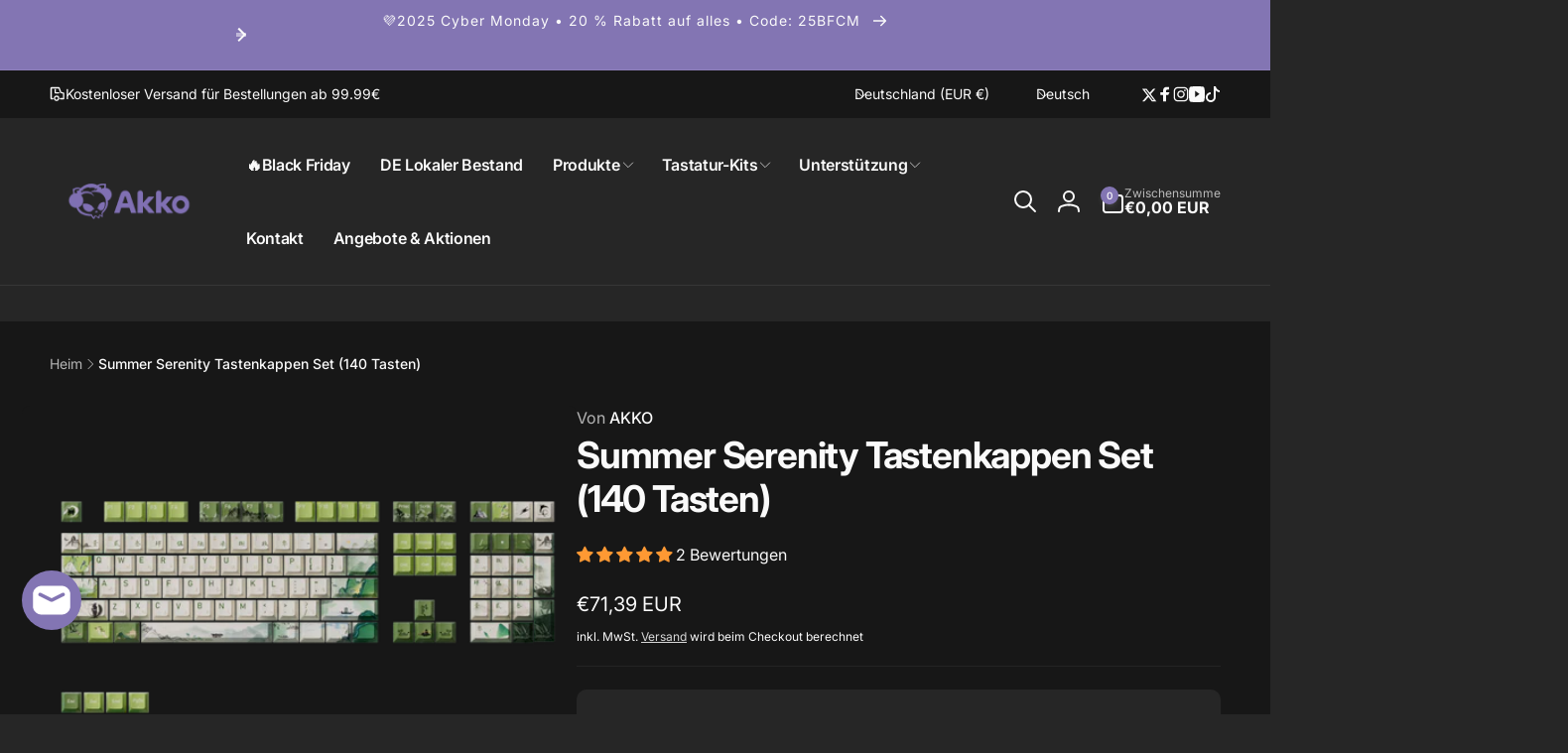

--- FILE ---
content_type: text/html; charset=utf-8
request_url: https://akkogear.de/products/summer-serenity-keycap-set-140-key
body_size: 111808
content:
<!doctype html>
<html class="no-js" lang="de" dir="ltr">
  <head>
    <meta name="google-site-verification" content="8Df9xdsQRw2ovY8e2nhGdKAIAjK5nz3Skkt0dL9F0Rs" />
    <meta charset="utf-8">
    <meta http-equiv="X-UA-Compatible" content="IE=edge">
    <meta name="viewport" content="width=device-width,initial-scale=1">
    <meta name="theme-color" content="">
    <link rel="canonical" href="https://akkogear.de/products/summer-serenity-keycap-set-140-key">
    <link rel="preconnect" href="https://cdn.shopify.com" crossorigin>
    <!-- zbanx header config start -->
<script type="text/javascript">
!function(e){"function"==typeof define&&define.amd?define(e):e()}(function(){"use strict";function t(t,e){var n,r=Object.keys(t);return Object.getOwnPropertySymbols&&(n=Object.getOwnPropertySymbols(t),e&&(n=n.filter(function(e){return Object.getOwnPropertyDescriptor(t,e).enumerable})),r.push.apply(r,n)),r}function e(r){for(var e=1;e<arguments.length;e++){var o=null!=arguments[e]?arguments[e]:{};e%2?t(Object(o),!0).forEach(function(e){var t,n;t=r,e=o[n=e],n in t?Object.defineProperty(t,n,{value:e,enumerable:!0,configurable:!0,writable:!0}):t[n]=e}):Object.getOwnPropertyDescriptors?Object.defineProperties(r,Object.getOwnPropertyDescriptors(o)):t(Object(o)).forEach(function(e){Object.defineProperty(r,e,Object.getOwnPropertyDescriptor(o,e))})}return r}function o(e,t){for(var n=0;n<t.length;n++){var r=t[n];r.enumerable=r.enumerable||!1,r.configurable=!0,"value"in r&&(r.writable=!0),Object.defineProperty(e,r.key,r)}}var n=new(function(){function t(e){!function(e,t){if(!(e instanceof t))throw new TypeError("Cannot call a class as a function")}(this,t),this.props=e||{},this.source=this.props.source||window.localStorage,this.initRun()}var e,n,r;return e=t,(n=[{key:"initRun",value:function(){var r=this,o=new RegExp("__expires__"),i=this.source,e=Object.keys(i);0<e.length&&e.map(function(e,t){var n;return o.test(e)||(n=Date.now(),(i["".concat(e,"__expires__")]||Date.now()+1)<=n&&r.remove(e)),e})}},{key:"set",value:function(e,t,n){var r=this.source;return r[e]=JSON.stringify(t),n&&(r["".concat(e,"__expires__")]=Date.now()+6e4*n),t}},{key:"get",value:function(e){var t=this.source,n=Date.now();if((t["".concat(e,"__expires__")]||Date.now()+1)<=n)return this.remove(e),null;n=null;try{n=t[e]&&JSON.parse(t[e])}catch(e){}return n}},{key:"remove",value:function(e){var t=this.source,n=t[e];return delete t[e],delete t["".concat(e,"__expires__")],n}}])&&o(e.prototype,n),r&&o(e,r),t}());function c(e){for(var t=1;t<arguments.length;t++){var n,r=arguments[t];for(n in r)e[n]=r[n]}return e}var r=function t(a,i){function n(e,t,n){if("undefined"!=typeof document){"number"==typeof(n=c({},i,n)).expires&&(n.expires=new Date(Date.now()+864e5*n.expires)),n.expires&&(n.expires=n.expires.toUTCString()),e=encodeURIComponent(e).replace(/%(2[346B]|5E|60|7C)/g,decodeURIComponent).replace(/[()]/g,escape);var r,o="";for(r in n)n[r]&&(o+="; "+r,!0!==n[r]&&(o+="="+n[r].split(";")[0]));return document.cookie=e+"="+a.write(t,e)+o}}return Object.create({set:n,get:function(e){if("undefined"!=typeof document&&(!arguments.length||e)){for(var t=document.cookie?document.cookie.split("; "):[],n={},r=0;r<t.length;r++){var o=t[r].split("="),i=o.slice(1).join("=");try{var c=decodeURIComponent(o[0]);if(n[c]=a.read(i,c),e===c)break}catch(e){}}return e?n[e]:n}},remove:function(e,t){n(e,"",c({},t,{expires:-1}))},withAttributes:function(e){return t(this.converter,c({},this.attributes,e))},withConverter:function(e){return t(c({},this.converter,e),this.attributes)}},{attributes:{value:Object.freeze(i)},converter:{value:Object.freeze(a)}})}({read:function(e){return(e='"'===e[0]?e.slice(1,-1):e).replace(/(%[\dA-F]{2})+/gi,decodeURIComponent)},write:function(e){return encodeURIComponent(e).replace(/%(2[346BF]|3[AC-F]|40|5[BDE]|60|7[BCD])/g,decodeURIComponent)}},{path:"/"}),i=60,a=1440*i,u="zbanx_",s="track_code",p="pid",f="landing_uri",l=function(){var e="zbx_test_".concat(Math.random()),t=new RegExp("(^|;)\\s*".concat(e,"=zbx_test_value")),n=new Date(0),r=document.domain,o=r.split("."),i=[];for(i.unshift(o.pop());o.length;){i.unshift(o.pop());var c=i.join("."),a="".concat(e,"=zbx_test_value;domain=.").concat(c);if(document.cookie=a,t.test(document.cookie)){document.cookie="".concat(a,";expires=").concat(n),r=c;break}}return r}();function d(e){e=new RegExp("(^|&)".concat(e,"=([^&]*)(&|$)")),e=location.search.substr(1).match(e);return null!==e?e[2]:null}function h(e){return r.get(e=u+e)||n.get(e)}function v(e,t){r.set(e=u+e,t,{expires:i,domain:l}),n.set(e,t,a)}function b(){d("z_code")&&(v(s,d("z_code")||h(s)),v(p,d("z_pid")||h(p)),v(f,location.href))}!function(e){e.shop;var t=e.trackUrl,n=e.expires;(e=t).lastIndexOf("/"),e.length,a=n,b()}(e(e({},{shop:"akkogear-eu.myshopify.com",trackUrl:"https://api.zbanx.com/",version:"2.1.1"}),{},{expires:86400}))});
</script>
<!-- zbanx header config end -->
<link rel="shortcut icon" type="image/png" href="//akkogear.de/cdn/shop/files/Akko-Logo_3ffed196-6cdb-47ce-a92e-993bbbe862f4.png?crop=center&height=96&v=1698926063&width=96">
      <link rel="apple-touch-icon" type="image/png" href="//akkogear.de/cdn/shop/files/Akko-Logo_3ffed196-6cdb-47ce-a92e-993bbbe862f4.png?crop=center&height=180&v=1698926063&width=180">

    
<link rel="preload" as="font" href="//akkogear.de/cdn/fonts/inter/inter_n4.b2a3f24c19b4de56e8871f609e73ca7f6d2e2bb9.woff2" type="font/woff2" crossorigin><link rel="preload" as="font" href="//akkogear.de/cdn/fonts/inter/inter_n7.02711e6b374660cfc7915d1afc1c204e633421e4.woff2" type="font/woff2" crossorigin>
<title>
        Akko Summer Serenity Keycap Set (140-key) - AKKO Germany
</title>

      
        <meta name="description" content="Summer Serenity keycap set, Das Thema „Summer Serenity“ umfasst das vollständige Gedicht „Der Teich“ neben atemberaubenden chinesischen Landschaftsgemälden.">
      


<meta property="og:site_name" content="Akko Germany">
<meta property="og:url" content="https://akkogear.de/products/summer-serenity-keycap-set-140-key">
<meta property="og:title" content="Akko Summer Serenity Keycap Set (140-key) - AKKO Germany">
<meta property="og:type" content="product">
<meta property="og:description" content="Summer Serenity keycap set, Das Thema „Summer Serenity“ umfasst das vollständige Gedicht „Der Teich“ neben atemberaubenden chinesischen Landschaftsgemälden."><meta property="og:image" content="http://akkogear.de/cdn/shop/files/Akko-Summer-Serenity-Keycap-Set-1.png?v=1718869718">
  <meta property="og:image:secure_url" content="https://akkogear.de/cdn/shop/files/Akko-Summer-Serenity-Keycap-Set-1.png?v=1718869718">
  <meta property="og:image:width" content="1500">
  <meta property="og:image:height" content="1500"><meta property="og:price:amount" content="71,39">
  <meta property="og:price:currency" content="EUR"><meta name="twitter:site" content="@akkogear_de"><meta name="twitter:card" content="summary_large_image">
<meta name="twitter:title" content="Akko Summer Serenity Keycap Set (140-key) - AKKO Germany">
<meta name="twitter:description" content="Summer Serenity keycap set, Das Thema „Summer Serenity“ umfasst das vollständige Gedicht „Der Teich“ neben atemberaubenden chinesischen Landschaftsgemälden.">
<script>
      window.shopUrl = 'https://akkogear.de';
      window.routes = {
        cart_url: '/cart',
        cart_add_url: '/cart/add',
        cart_change_url: '/cart/change',
        cart_update_url: '/cart/update',
        predictive_search_url: '/search/suggest',
        search_url: '/search',
        product_recommendations_url: '/recommendations/products'
      };

      window.photoswipeUrls = {
        lib: '//akkogear.de/cdn/shop/t/84/assets/photoswipe.umd.min.js?v=26433048617275824511763446619',
        loaded: false
      };

      window.hasQuickAddDrawer = false;
      window.hasQuickViewModal = false;

      window.cartStrings = {
        error: `Beim Aktualisieren deines Warenkorbs ist ein Fehler aufgetreten. Bitte versuche es erneut.`,
        quantityError: `Du kannst deinem Warenkorb nur [quantity] Stück dieses Artikels hinzufügen.`,
        success: `Das Produkt wurde dem Warenkorb hinzugefügt.`
      }

      window.variantStrings = {
        addToCart: `In den Warenkorb`,
        soldOut: `Ausverkauft`,
        unavailable: `Nicht verfügbar`,
        unavailable_with_option: `[value] – nicht verfügbar`
      }

      window.accessibilityStrings = {
        imageAvailable: `Bild [index] ist nun in der Galerieansicht verfügbar`,
        shareSuccess: `Link in die Zwischenablage kopiert`,
        copyToClipboard: `Link kopieren`,
        pauseSlideshow: `Slideshow pausieren`,
        playSlideshow: `Slideshow abspielen`,countdownExpiredMsg: `Der Countdown-Timer ist abgelaufen.`,
        passwordVisibilityShow: `Passwort anzeigen`,
        passwordVisibilityHide: `Passwort verbergen`
      };window.recentlyViewedStrings = {
          empty: "Es sind keine kürzlich angesehenen Produkte vorhanden."
        };
        window.recentlyViewedLimit = 10;window.currentProduct = {
            id: 8705279262965,
            url: "\/products\/summer-serenity-keycap-set-140-key",
            image: "\/\/akkogear.de\/cdn\/shop\/files\/Akko-Summer-Serenity-Keycap-Set-1.png?v=1718869718\u0026width=100"};window.freeShippingBarExcludeProducts =[];window.moneyFormat = "\u003cspan class=transcy-money\u003e€{{amount_with_comma_separator}} EUR\u003c\/span\u003e";
      window.loadedBackgroundColorSwatches =false;
      window.currencyMain = "EUR";
      window.appearAnimate = true;
      window.hideUnavailableOptions = false;
    </script><script>window.performance && window.performance.mark && window.performance.mark('shopify.content_for_header.start');</script><meta id="shopify-digital-wallet" name="shopify-digital-wallet" content="/60588425461/digital_wallets/dialog">
<meta name="shopify-checkout-api-token" content="2e670fe3e643b5951334122903f06312">
<meta id="in-context-paypal-metadata" data-shop-id="60588425461" data-venmo-supported="false" data-environment="production" data-locale="de_DE" data-paypal-v4="true" data-currency="EUR">
<link rel="alternate" hreflang="x-default" href="https://akkogear.de/products/summer-serenity-keycap-set-140-key">
<link rel="alternate" hreflang="en" href="https://akkogear.de/en/products/summer-serenity-keycap-set-140-key">
<link rel="alternate" type="application/json+oembed" href="https://akkogear.de/products/summer-serenity-keycap-set-140-key.oembed">
<script async="async" src="/checkouts/internal/preloads.js?locale=de-DE"></script>
<link rel="preconnect" href="https://shop.app" crossorigin="anonymous">
<script async="async" src="https://shop.app/checkouts/internal/preloads.js?locale=de-DE&shop_id=60588425461" crossorigin="anonymous"></script>
<script id="apple-pay-shop-capabilities" type="application/json">{"shopId":60588425461,"countryCode":"HK","currencyCode":"EUR","merchantCapabilities":["supports3DS"],"merchantId":"gid:\/\/shopify\/Shop\/60588425461","merchantName":"Akko Germany","requiredBillingContactFields":["postalAddress","email","phone"],"requiredShippingContactFields":["postalAddress","email","phone"],"shippingType":"shipping","supportedNetworks":["visa","masterCard","amex"],"total":{"type":"pending","label":"Akko Germany","amount":"1.00"},"shopifyPaymentsEnabled":true,"supportsSubscriptions":true}</script>
<script id="shopify-features" type="application/json">{"accessToken":"2e670fe3e643b5951334122903f06312","betas":["rich-media-storefront-analytics"],"domain":"akkogear.de","predictiveSearch":true,"shopId":60588425461,"locale":"de"}</script>
<script>var Shopify = Shopify || {};
Shopify.shop = "akkogear-eu.myshopify.com";
Shopify.locale = "de";
Shopify.currency = {"active":"EUR","rate":"1.0"};
Shopify.country = "DE";
Shopify.theme = {"name":"20251118 Woodstock 3.0.0","id":154247921909,"schema_name":"Woodstock","schema_version":"3.0.0","theme_store_id":2239,"role":"main"};
Shopify.theme.handle = "null";
Shopify.theme.style = {"id":null,"handle":null};
Shopify.cdnHost = "akkogear.de/cdn";
Shopify.routes = Shopify.routes || {};
Shopify.routes.root = "/";</script>
<script type="module">!function(o){(o.Shopify=o.Shopify||{}).modules=!0}(window);</script>
<script>!function(o){function n(){var o=[];function n(){o.push(Array.prototype.slice.apply(arguments))}return n.q=o,n}var t=o.Shopify=o.Shopify||{};t.loadFeatures=n(),t.autoloadFeatures=n()}(window);</script>
<script>
  window.ShopifyPay = window.ShopifyPay || {};
  window.ShopifyPay.apiHost = "shop.app\/pay";
  window.ShopifyPay.redirectState = null;
</script>
<script id="shop-js-analytics" type="application/json">{"pageType":"product"}</script>
<script defer="defer" async type="module" src="//akkogear.de/cdn/shopifycloud/shop-js/modules/v2/client.init-shop-cart-sync_BxliUFcT.de.esm.js"></script>
<script defer="defer" async type="module" src="//akkogear.de/cdn/shopifycloud/shop-js/modules/v2/chunk.common_D4c7gLTG.esm.js"></script>
<script type="module">
  await import("//akkogear.de/cdn/shopifycloud/shop-js/modules/v2/client.init-shop-cart-sync_BxliUFcT.de.esm.js");
await import("//akkogear.de/cdn/shopifycloud/shop-js/modules/v2/chunk.common_D4c7gLTG.esm.js");

  window.Shopify.SignInWithShop?.initShopCartSync?.({"fedCMEnabled":true,"windoidEnabled":true});

</script>
<script>
  window.Shopify = window.Shopify || {};
  if (!window.Shopify.featureAssets) window.Shopify.featureAssets = {};
  window.Shopify.featureAssets['shop-js'] = {"shop-cart-sync":["modules/v2/client.shop-cart-sync_BnFiOxzC.de.esm.js","modules/v2/chunk.common_D4c7gLTG.esm.js"],"init-fed-cm":["modules/v2/client.init-fed-cm_BaKRtJgz.de.esm.js","modules/v2/chunk.common_D4c7gLTG.esm.js"],"init-shop-email-lookup-coordinator":["modules/v2/client.init-shop-email-lookup-coordinator_AsFENXvn.de.esm.js","modules/v2/chunk.common_D4c7gLTG.esm.js"],"shop-cash-offers":["modules/v2/client.shop-cash-offers_CJGAYR0G.de.esm.js","modules/v2/chunk.common_D4c7gLTG.esm.js","modules/v2/chunk.modal_CILoLMzy.esm.js"],"init-shop-cart-sync":["modules/v2/client.init-shop-cart-sync_BxliUFcT.de.esm.js","modules/v2/chunk.common_D4c7gLTG.esm.js"],"init-windoid":["modules/v2/client.init-windoid_BEAAuB47.de.esm.js","modules/v2/chunk.common_D4c7gLTG.esm.js"],"shop-toast-manager":["modules/v2/client.shop-toast-manager_BxKoUqg2.de.esm.js","modules/v2/chunk.common_D4c7gLTG.esm.js"],"pay-button":["modules/v2/client.pay-button_z-2PBflw.de.esm.js","modules/v2/chunk.common_D4c7gLTG.esm.js"],"shop-button":["modules/v2/client.shop-button_B45R6hcO.de.esm.js","modules/v2/chunk.common_D4c7gLTG.esm.js"],"shop-login-button":["modules/v2/client.shop-login-button_Cwnyjley.de.esm.js","modules/v2/chunk.common_D4c7gLTG.esm.js","modules/v2/chunk.modal_CILoLMzy.esm.js"],"avatar":["modules/v2/client.avatar_BTnouDA3.de.esm.js"],"shop-follow-button":["modules/v2/client.shop-follow-button_DbQyea6N.de.esm.js","modules/v2/chunk.common_D4c7gLTG.esm.js","modules/v2/chunk.modal_CILoLMzy.esm.js"],"init-customer-accounts-sign-up":["modules/v2/client.init-customer-accounts-sign-up_bmX5DWVI.de.esm.js","modules/v2/client.shop-login-button_Cwnyjley.de.esm.js","modules/v2/chunk.common_D4c7gLTG.esm.js","modules/v2/chunk.modal_CILoLMzy.esm.js"],"init-shop-for-new-customer-accounts":["modules/v2/client.init-shop-for-new-customer-accounts_B-5s_sgb.de.esm.js","modules/v2/client.shop-login-button_Cwnyjley.de.esm.js","modules/v2/chunk.common_D4c7gLTG.esm.js","modules/v2/chunk.modal_CILoLMzy.esm.js"],"init-customer-accounts":["modules/v2/client.init-customer-accounts_B-LQITu6.de.esm.js","modules/v2/client.shop-login-button_Cwnyjley.de.esm.js","modules/v2/chunk.common_D4c7gLTG.esm.js","modules/v2/chunk.modal_CILoLMzy.esm.js"],"checkout-modal":["modules/v2/client.checkout-modal_8XaLw8OQ.de.esm.js","modules/v2/chunk.common_D4c7gLTG.esm.js","modules/v2/chunk.modal_CILoLMzy.esm.js"],"lead-capture":["modules/v2/client.lead-capture_DY4MTE6A.de.esm.js","modules/v2/chunk.common_D4c7gLTG.esm.js","modules/v2/chunk.modal_CILoLMzy.esm.js"],"shop-login":["modules/v2/client.shop-login_3JtrNRpT.de.esm.js","modules/v2/chunk.common_D4c7gLTG.esm.js","modules/v2/chunk.modal_CILoLMzy.esm.js"],"payment-terms":["modules/v2/client.payment-terms_nv8sXJel.de.esm.js","modules/v2/chunk.common_D4c7gLTG.esm.js","modules/v2/chunk.modal_CILoLMzy.esm.js"]};
</script>
<script>(function() {
  var isLoaded = false;
  function asyncLoad() {
    if (isLoaded) return;
    isLoaded = true;
    var urls = ["\/\/cdn.shopify.com\/proxy\/b98e0d5391fbfa00acb297473a4e0fc62c072fe796342eaac300525001259344\/form.nerdy-apps.com\/build\/nerdy_form_widget.bee96d44.js?shop=akkogear-eu.myshopify.com\u0026sp-cache-control=cHVibGljLCBtYXgtYWdlPTkwMA","\/\/cdn.shopify.com\/proxy\/0d408052c9135e1a7d2b482af6967bff62d5a88e8ae00e4d32c53b9888397dd8\/api.goaffpro.com\/loader.js?shop=akkogear-eu.myshopify.com\u0026sp-cache-control=cHVibGljLCBtYXgtYWdlPTkwMA","https:\/\/app.mambasms.com\/launcher.js?shop=akkogear-eu.myshopify.com","https:\/\/api.zbanx.com\/track?shop=akkogear-eu.myshopify.com","https:\/\/amb.libautech-shopify-apps.com\/public\/static\/staticScript.js?shop=akkogear-eu.myshopify.com","https:\/\/storage.nfcube.com\/instafeed-9a7b68436a23d2ebf0b9918337eaa929.js?shop=akkogear-eu.myshopify.com","https:\/\/dr4qe3ddw9y32.cloudfront.net\/awin-shopify-integration-code.js?aid=60241\u0026v=shopifyApp_5.2.1\u0026ts=1750142941486\u0026shop=akkogear-eu.myshopify.com"];
    for (var i = 0; i < urls.length; i++) {
      var s = document.createElement('script');
      s.type = 'text/javascript';
      s.async = true;
      s.src = urls[i];
      var x = document.getElementsByTagName('script')[0];
      x.parentNode.insertBefore(s, x);
    }
  };
  if(window.attachEvent) {
    window.attachEvent('onload', asyncLoad);
  } else {
    window.addEventListener('load', asyncLoad, false);
  }
})();</script>
<script id="__st">var __st={"a":60588425461,"offset":28800,"reqid":"bd25fd88-7d57-4f20-b252-0b4d6c016419-1764608902","pageurl":"akkogear.de\/products\/summer-serenity-keycap-set-140-key","u":"f259a56e6532","p":"product","rtyp":"product","rid":8705279262965};</script>
<script>window.ShopifyPaypalV4VisibilityTracking = true;</script>
<script id="captcha-bootstrap">!function(){'use strict';const t='contact',e='account',n='new_comment',o=[[t,t],['blogs',n],['comments',n],[t,'customer']],c=[[e,'customer_login'],[e,'guest_login'],[e,'recover_customer_password'],[e,'create_customer']],r=t=>t.map((([t,e])=>`form[action*='/${t}']:not([data-nocaptcha='true']) input[name='form_type'][value='${e}']`)).join(','),a=t=>()=>t?[...document.querySelectorAll(t)].map((t=>t.form)):[];function s(){const t=[...o],e=r(t);return a(e)}const i='password',u='form_key',d=['recaptcha-v3-token','g-recaptcha-response','h-captcha-response',i],f=()=>{try{return window.sessionStorage}catch{return}},m='__shopify_v',_=t=>t.elements[u];function p(t,e,n=!1){try{const o=window.sessionStorage,c=JSON.parse(o.getItem(e)),{data:r}=function(t){const{data:e,action:n}=t;return t[m]||n?{data:e,action:n}:{data:t,action:n}}(c);for(const[e,n]of Object.entries(r))t.elements[e]&&(t.elements[e].value=n);n&&o.removeItem(e)}catch(o){console.error('form repopulation failed',{error:o})}}const l='form_type',E='cptcha';function T(t){t.dataset[E]=!0}const w=window,h=w.document,L='Shopify',v='ce_forms',y='captcha';let A=!1;((t,e)=>{const n=(g='f06e6c50-85a8-45c8-87d0-21a2b65856fe',I='https://cdn.shopify.com/shopifycloud/storefront-forms-hcaptcha/ce_storefront_forms_captcha_hcaptcha.v1.5.2.iife.js',D={infoText:'Durch hCaptcha geschützt',privacyText:'Datenschutz',termsText:'Allgemeine Geschäftsbedingungen'},(t,e,n)=>{const o=w[L][v],c=o.bindForm;if(c)return c(t,g,e,D).then(n);var r;o.q.push([[t,g,e,D],n]),r=I,A||(h.body.append(Object.assign(h.createElement('script'),{id:'captcha-provider',async:!0,src:r})),A=!0)});var g,I,D;w[L]=w[L]||{},w[L][v]=w[L][v]||{},w[L][v].q=[],w[L][y]=w[L][y]||{},w[L][y].protect=function(t,e){n(t,void 0,e),T(t)},Object.freeze(w[L][y]),function(t,e,n,w,h,L){const[v,y,A,g]=function(t,e,n){const i=e?o:[],u=t?c:[],d=[...i,...u],f=r(d),m=r(i),_=r(d.filter((([t,e])=>n.includes(e))));return[a(f),a(m),a(_),s()]}(w,h,L),I=t=>{const e=t.target;return e instanceof HTMLFormElement?e:e&&e.form},D=t=>v().includes(t);t.addEventListener('submit',(t=>{const e=I(t);if(!e)return;const n=D(e)&&!e.dataset.hcaptchaBound&&!e.dataset.recaptchaBound,o=_(e),c=g().includes(e)&&(!o||!o.value);(n||c)&&t.preventDefault(),c&&!n&&(function(t){try{if(!f())return;!function(t){const e=f();if(!e)return;const n=_(t);if(!n)return;const o=n.value;o&&e.removeItem(o)}(t);const e=Array.from(Array(32),(()=>Math.random().toString(36)[2])).join('');!function(t,e){_(t)||t.append(Object.assign(document.createElement('input'),{type:'hidden',name:u})),t.elements[u].value=e}(t,e),function(t,e){const n=f();if(!n)return;const o=[...t.querySelectorAll(`input[type='${i}']`)].map((({name:t})=>t)),c=[...d,...o],r={};for(const[a,s]of new FormData(t).entries())c.includes(a)||(r[a]=s);n.setItem(e,JSON.stringify({[m]:1,action:t.action,data:r}))}(t,e)}catch(e){console.error('failed to persist form',e)}}(e),e.submit())}));const S=(t,e)=>{t&&!t.dataset[E]&&(n(t,e.some((e=>e===t))),T(t))};for(const o of['focusin','change'])t.addEventListener(o,(t=>{const e=I(t);D(e)&&S(e,y())}));const B=e.get('form_key'),M=e.get(l),P=B&&M;t.addEventListener('DOMContentLoaded',(()=>{const t=y();if(P)for(const e of t)e.elements[l].value===M&&p(e,B);[...new Set([...A(),...v().filter((t=>'true'===t.dataset.shopifyCaptcha))])].forEach((e=>S(e,t)))}))}(h,new URLSearchParams(w.location.search),n,t,e,['guest_login'])})(!0,!0)}();</script>
<script integrity="sha256-52AcMU7V7pcBOXWImdc/TAGTFKeNjmkeM1Pvks/DTgc=" data-source-attribution="shopify.loadfeatures" defer="defer" src="//akkogear.de/cdn/shopifycloud/storefront/assets/storefront/load_feature-81c60534.js" crossorigin="anonymous"></script>
<script crossorigin="anonymous" defer="defer" src="//akkogear.de/cdn/shopifycloud/storefront/assets/shopify_pay/storefront-65b4c6d7.js?v=20250812"></script>
<script data-source-attribution="shopify.dynamic_checkout.dynamic.init">var Shopify=Shopify||{};Shopify.PaymentButton=Shopify.PaymentButton||{isStorefrontPortableWallets:!0,init:function(){window.Shopify.PaymentButton.init=function(){};var t=document.createElement("script");t.src="https://akkogear.de/cdn/shopifycloud/portable-wallets/latest/portable-wallets.de.js",t.type="module",document.head.appendChild(t)}};
</script>
<script data-source-attribution="shopify.dynamic_checkout.buyer_consent">
  function portableWalletsHideBuyerConsent(e){var t=document.getElementById("shopify-buyer-consent"),n=document.getElementById("shopify-subscription-policy-button");t&&n&&(t.classList.add("hidden"),t.setAttribute("aria-hidden","true"),n.removeEventListener("click",e))}function portableWalletsShowBuyerConsent(e){var t=document.getElementById("shopify-buyer-consent"),n=document.getElementById("shopify-subscription-policy-button");t&&n&&(t.classList.remove("hidden"),t.removeAttribute("aria-hidden"),n.addEventListener("click",e))}window.Shopify?.PaymentButton&&(window.Shopify.PaymentButton.hideBuyerConsent=portableWalletsHideBuyerConsent,window.Shopify.PaymentButton.showBuyerConsent=portableWalletsShowBuyerConsent);
</script>
<script>
  function portableWalletsCleanup(e){e&&e.src&&console.error("Failed to load portable wallets script "+e.src);var t=document.querySelectorAll("shopify-accelerated-checkout .shopify-payment-button__skeleton, shopify-accelerated-checkout-cart .wallet-cart-button__skeleton"),e=document.getElementById("shopify-buyer-consent");for(let e=0;e<t.length;e++)t[e].remove();e&&e.remove()}function portableWalletsNotLoadedAsModule(e){e instanceof ErrorEvent&&"string"==typeof e.message&&e.message.includes("import.meta")&&"string"==typeof e.filename&&e.filename.includes("portable-wallets")&&(window.removeEventListener("error",portableWalletsNotLoadedAsModule),window.Shopify.PaymentButton.failedToLoad=e,"loading"===document.readyState?document.addEventListener("DOMContentLoaded",window.Shopify.PaymentButton.init):window.Shopify.PaymentButton.init())}window.addEventListener("error",portableWalletsNotLoadedAsModule);
</script>

<script type="module" src="https://akkogear.de/cdn/shopifycloud/portable-wallets/latest/portable-wallets.de.js" onError="portableWalletsCleanup(this)" crossorigin="anonymous"></script>
<script nomodule>
  document.addEventListener("DOMContentLoaded", portableWalletsCleanup);
</script>

<link id="shopify-accelerated-checkout-styles" rel="stylesheet" media="screen" href="https://akkogear.de/cdn/shopifycloud/portable-wallets/latest/accelerated-checkout-backwards-compat.css" crossorigin="anonymous">
<style id="shopify-accelerated-checkout-cart">
        #shopify-buyer-consent {
  margin-top: 1em;
  display: inline-block;
  width: 100%;
}

#shopify-buyer-consent.hidden {
  display: none;
}

#shopify-subscription-policy-button {
  background: none;
  border: none;
  padding: 0;
  text-decoration: underline;
  font-size: inherit;
  cursor: pointer;
}

#shopify-subscription-policy-button::before {
  box-shadow: none;
}

      </style>

<script>window.performance && window.performance.mark && window.performance.mark('shopify.content_for_header.end');</script>

    <script src="//akkogear.de/cdn/shop/t/84/assets/critical-global.js?v=150977406337688601831763446604" defer="defer"></script>
    <script src="//akkogear.de/cdn/shop/t/84/assets/motion.min.js?v=71979496349861598611763446616" defer="defer"></script><style>@font-face {
  font-family: Inter;
  font-weight: 400;
  font-style: normal;
  font-display: swap;
  src: url("//akkogear.de/cdn/fonts/inter/inter_n4.b2a3f24c19b4de56e8871f609e73ca7f6d2e2bb9.woff2") format("woff2"),
       url("//akkogear.de/cdn/fonts/inter/inter_n4.af8052d517e0c9ffac7b814872cecc27ae1fa132.woff") format("woff");
}
@font-face {
  font-family: Inter;
  font-weight: 700;
  font-style: normal;
  font-display: swap;
  src: url("//akkogear.de/cdn/fonts/inter/inter_n7.02711e6b374660cfc7915d1afc1c204e633421e4.woff2") format("woff2"),
       url("//akkogear.de/cdn/fonts/inter/inter_n7.6dab87426f6b8813070abd79972ceaf2f8d3b012.woff") format("woff");
}
@font-face {
  font-family: Inter;
  font-weight: 400;
  font-style: italic;
  font-display: swap;
  src: url("//akkogear.de/cdn/fonts/inter/inter_i4.feae1981dda792ab80d117249d9c7e0f1017e5b3.woff2") format("woff2"),
       url("//akkogear.de/cdn/fonts/inter/inter_i4.62773b7113d5e5f02c71486623cf828884c85c6e.woff") format("woff");
}
@font-face {
  font-family: Inter;
  font-weight: 700;
  font-style: italic;
  font-display: swap;
  src: url("//akkogear.de/cdn/fonts/inter/inter_i7.b377bcd4cc0f160622a22d638ae7e2cd9b86ea4c.woff2") format("woff2"),
       url("//akkogear.de/cdn/fonts/inter/inter_i7.7c69a6a34e3bb44fcf6f975857e13b9a9b25beb4.woff") format("woff");
}
@font-face {
  font-family: Inter;
  font-weight: 500;
  font-style: normal;
  font-display: swap;
  src: url("//akkogear.de/cdn/fonts/inter/inter_n5.d7101d5e168594dd06f56f290dd759fba5431d97.woff2") format("woff2"),
       url("//akkogear.de/cdn/fonts/inter/inter_n5.5332a76bbd27da00474c136abb1ca3cbbf259068.woff") format("woff");
}
@font-face {
  font-family: Inter;
  font-weight: 600;
  font-style: normal;
  font-display: swap;
  src: url("//akkogear.de/cdn/fonts/inter/inter_n6.771af0474a71b3797eb38f3487d6fb79d43b6877.woff2") format("woff2"),
       url("//akkogear.de/cdn/fonts/inter/inter_n6.88c903d8f9e157d48b73b7777d0642925bcecde7.woff") format("woff");
}

:root,.color-background-1 {
			--color-foreground: 250, 250, 250;
			--color-background: 38, 38, 38;
			--gradient-background: #262626;
			--color-button-text: 255, 255, 255;
			--color-button: 131, 117, 179;
			--color-sale-off-price: 239, 68, 68;
			--color-compare-at-price: 115, 115, 115;
			--color-review-stars: 251, 191, 36;
			--color-background-input: 23, 23, 23;--free-shipping-tracking-background:linear-gradient(89deg, rgba(219, 149, 250, 1) 7%, rgba(148, 88, 255, 1) 94%);--color-text-message-success: 22, 101, 52;
			--color-background-message-success: 239, 253, 244;
			--color-text-message-warning: 160, 98, 7;
			--color-background-message-warning: 254, 252, 232;
			--color-text-message-error: 152, 28, 27;
			--color-background-message-error: 254, 242, 242;	
		}
.color-background-2 {
			--color-foreground: 250, 250, 250;
			--color-background: 16, 16, 16;
			--gradient-background: #101010;
			--color-button-text: 255, 255, 255;
			--color-button: 131, 117, 179;
			--color-sale-off-price: 239, 68, 68;
			--color-compare-at-price: 115, 115, 115;
			--color-review-stars: 251, 191, 36;
			--color-background-input: 0, 0, 0;--free-shipping-tracking-background:linear-gradient(269.94deg, rgba(239, 68, 68, 1) 0.05%, rgba(251, 191, 36, 1) 99.95%);--color-text-message-success: 22, 101, 52;
			--color-background-message-success: 239, 253, 244;
			--color-text-message-warning: 160, 98, 7;
			--color-background-message-warning: 254, 252, 232;
			--color-text-message-error: 152, 28, 27;
			--color-background-message-error: 254, 242, 242;	
		}
.color-inverse {
			--color-foreground: 250, 250, 250;
			--color-background: 255, 255, 255;
			--gradient-background: #ffffff;
			--color-button-text: 255, 255, 255;
			--color-button: 131, 117, 179;
			--color-sale-off-price: 239, 68, 68;
			--color-compare-at-price: 183, 184, 148;
			--color-review-stars: 251, 191, 36;
			--color-background-input: 248, 250, 252;--free-shipping-tracking-background:linear-gradient(269.94deg, rgba(239, 68, 68, 1) 0.05%, rgba(251, 191, 36, 1) 99.95%);--color-text-message-success: 22, 101, 52;
			--color-background-message-success: 239, 253, 244;
			--color-text-message-warning: 160, 98, 7;
			--color-background-message-warning: 254, 252, 232;
			--color-text-message-error: 152, 28, 27;
			--color-background-message-error: 254, 242, 242;	
		}
.color-scheme-8f1fa621-b163-41c6-a081-852ee7573918 {
			--color-foreground: 250, 250, 250;
			--color-background: 131, 117, 179;
			--gradient-background: #8375b3;
			--color-button-text: 131, 117, 179;
			--color-button: 255, 255, 255;
			--color-sale-off-price: 239, 68, 68;
			--color-compare-at-price: 115, 115, 115;
			--color-review-stars: 251, 191, 36;
			--color-background-input: 23, 23, 23;--free-shipping-tracking-background:linear-gradient(269.94deg, rgba(239, 68, 68, 1) 0.05%, rgba(251, 191, 36, 1) 99.95%);--color-text-message-success: 22, 101, 52;
			--color-background-message-success: 239, 253, 244;
			--color-text-message-warning: 160, 98, 7;
			--color-background-message-warning: 254, 252, 232;
			--color-text-message-error: 152, 28, 27;
			--color-background-message-error: 254, 242, 242;	
		}
.color-scheme-98704253-7143-4f79-8504-b96bf19676a7 {
			--color-foreground: 250, 250, 250;
			--color-background: 23, 23, 23;
			--gradient-background: #171717;
			--color-button-text: 255, 255, 255;
			--color-button: 131, 117, 179;
			--color-sale-off-price: 239, 68, 68;
			--color-compare-at-price: 115, 115, 115;
			--color-review-stars: 251, 191, 36;
			--color-background-input: 23, 23, 23;--free-shipping-tracking-background:linear-gradient(269.94deg, rgba(239, 68, 68, 1) 0.05%, rgba(251, 191, 36, 1) 99.95%);--color-text-message-success: 22, 101, 52;
			--color-background-message-success: 239, 253, 244;
			--color-text-message-warning: 160, 98, 7;
			--color-background-message-warning: 254, 252, 232;
			--color-text-message-error: 152, 28, 27;
			--color-background-message-error: 254, 242, 242;	
		}
.color-scheme-cdfcba95-145f-4175-b233-cf80299d03fa {
			--color-foreground: 238, 187, 101;
			--color-background: 38, 38, 38;
			--gradient-background: #262626;
			--color-button-text: 255, 255, 255;
			--color-button: 131, 117, 179;
			--color-sale-off-price: 239, 68, 68;
			--color-compare-at-price: 115, 115, 115;
			--color-review-stars: 251, 191, 36;
			--color-background-input: 23, 23, 23;--free-shipping-tracking-background:linear-gradient(89deg, rgba(219, 149, 250, 1) 7%, rgba(148, 88, 255, 1) 94%);--color-text-message-success: 22, 101, 52;
			--color-background-message-success: 239, 253, 244;
			--color-text-message-warning: 160, 98, 7;
			--color-background-message-warning: 254, 252, 232;
			--color-text-message-error: 152, 28, 27;
			--color-background-message-error: 254, 242, 242;	
		}
.color-scheme-e5c7f6fb-93ef-4c3b-b0e8-39b4f9770205 {
			--color-foreground: 250, 250, 250;
			--color-background: 38, 38, 38;
			--gradient-background: #262626;
			--color-button-text: 255, 255, 255;
			--color-button: 238, 187, 101;
			--color-sale-off-price: 238, 187, 101;
			--color-compare-at-price: 255, 255, 255;
			--color-review-stars: 251, 191, 36;
			--color-background-input: 23, 23, 23;--free-shipping-tracking-background:linear-gradient(89deg, rgba(219, 149, 250, 1) 7%, rgba(148, 88, 255, 1) 94%);--color-text-message-success: 22, 101, 52;
			--color-background-message-success: 239, 253, 244;
			--color-text-message-warning: 160, 98, 7;
			--color-background-message-warning: 254, 252, 232;
			--color-text-message-error: 152, 28, 27;
			--color-background-message-error: 254, 242, 242;	
		}:root {
		--font-body-family: Inter, sans-serif;
		--font-body-style: normal;
		--font-body-weight: 400;
		--font-body-weight-bold: 700;
		--font-body-weight-medium:500;
		--font-body-weight-large:600;

		--font-heading-family: Inter, sans-serif;
		--font-heading-style: normal;
		--font-heading-weight: 400;
		--font-heading-weight-bold: 700;
		--font-heading-weight-rte-bold: 700;
		--font-heading-weight-semi-bold:600;
		--font-heading-weight-medium:500;

		--font-origin-body-scale: 1.0;
		--font-origin-heading-scale: 1.0;
		--custom-font-scale: 1.0;

		--font-body-scale: calc(var(--custom-font-scale) * var(--font-origin-body-scale));
		--font-heading-scale: calc(var(--custom-font-scale) * var(--font-origin-heading-scale));

		--color-global-shadow: 250, 250, 250;

		--card-heading-product-weight: var(--font-heading-weight-semi-bold);--font-button-family: var(--font-heading-family);
			--font-button-style: var(--font-heading-style);
			--font-button-weight: var(--font-heading-weight);
			--font-button-weight-medium: var(--font-heading-weight-medium);
			--font-origin-button-scale: var(--font-origin-heading-scale);
			--font-button-weight-bold: var(--font-heading-weight-semi-bold);--font-button-scale: calc(var(--custom-font-scale) * var(--font-origin-button-scale));
		
		--page-width: 160rem;
		--page-width-margin: 0rem;

		--transform-direction: -1;
		--left-holder: left;
		--right-holder: right;
		--center-holder: center;

		--product-card-text-alignment: var(--left-holder);
		--product-card-border-opacity: 0.05;
		--product-card-padding: 2rem;
		--product-card-content-padding: 0;
		--product-card-shadow-position: -1px;
		--product-card-shadow-opacity: 0.5;
		--product-card-border-radius: 0px;--product-card-border-radius-image: 0px;--product-card-shadow-distance: 8rem;
		
		--collection-card-text-alignment: var(--left-holder);
		--collection-card-border-radius: 1.6rem;
		
		--color-sale-badge-foreground: 218, 33, 39;
		--color-sale-badge-background: 254, 242, 242;
		--color-sold-out-badge-foreground: 234, 92, 92;
		--color-sold-out-badge-background: 255, 255, 255;
		--color-custom-badge-1-foreground: 255, 255, 255;
		--color-custom-badge-1-background: 131, 117, 179;
		--color-custom-badge-2-foreground: 218, 33, 39;
		--color-custom-badge-2-background: 254, 242, 242;
		--color-custom-badge-3-foreground: 255, 255, 255;
		--color-custom-badge-3-background: 0, 0, 0;
		--color-custom-badge-4-foreground: 255, 255, 255;
		--color-custom-badge-4-background: 24, 206, 8;
		--color-custom-badge-5-foreground: 0, 0, 0;
		--color-custom-badge-5-background: 138, 255, 248;
		--color-blog-card-badge-foreground: 0, 0, 0;
		--color-blog-card-badge-background: 255, 255, 255;

		--spacing-sections-desktop: 0px;
		--spacing-sections-mobile: 0px;

		--grid-desktop-vertical-spacing: 28px;
		--grid-desktop-horizontal-spacing: 28px;
		--grid-mobile-vertical-spacing: 14px;
		--grid-mobile-horizontal-spacing: 14px;

		--variants-pills-color-radius:0.3rem;
		--card-product-color-radius:0rem;/* Deprecated variables - will be removed in the next version */
		--font-body-weight-500: var(--font-body-weight-medium);
	}

	:root, .color-background-1, .color-background-2, .color-inverse, .color-scheme-8f1fa621-b163-41c6-a081-852ee7573918, .color-scheme-98704253-7143-4f79-8504-b96bf19676a7, .color-scheme-cdfcba95-145f-4175-b233-cf80299d03fa, .color-scheme-e5c7f6fb-93ef-4c3b-b0e8-39b4f9770205 {
		--color-button-outline: var(--color-button-text);
		--color-button-text-outline: var(--color-button);
		--color-link: var(--color-foreground);
		--color-line: rgb(var(--color-foreground), .3);
		--color-card-hover: var(--color-foreground);
		--color-accent-text: var(--color-highlight);
		--color-price-foreground: var(--color-foreground);
		--color-review-stars-foreground: var(--color-review-stars);
		--color-highlight: var(--color-button);
	}

	body, .color-background-1, .color-background-2, .color-inverse, .color-scheme-8f1fa621-b163-41c6-a081-852ee7573918, .color-scheme-98704253-7143-4f79-8504-b96bf19676a7, .color-scheme-cdfcba95-145f-4175-b233-cf80299d03fa, .color-scheme-e5c7f6fb-93ef-4c3b-b0e8-39b4f9770205 {
		color: rgb(var(--color-foreground));
		background-color: rgb(var(--color-background));
	}*,
		*::before,
		*::after {
			box-sizing: inherit;
		}

		html {
			box-sizing: border-box;
			font-size: calc(var(--font-body-scale) * 62.5%);
			height: 100%;
		}

		body {
			display: grid;
			grid-template-rows: auto auto 1fr auto;
			grid-template-columns: 100%;
			min-height: 100%;
			margin: 0;
			font-size: 1.6rem;
			line-height: calc(1 + 0.6 / var(--font-body-scale));
			font-family: var(--font-body-family);
			font-style: var(--font-body-style);
			font-weight: var(--font-body-weight);
		}ul.grid.contains-card--product {
			--grid-horizontal-spacing: 0rem;
			--grid-mobile-vertical-spacing: 0rem;
			--grid-desktop-vertical-spacing: 0rem;
			row-gap: 0rem;
		}.card-wrapper--product {
			border: 1px solid rgb(var(--color-foreground), var(--product-card-border-opacity));
		}appear-animate-single:not(.appear) {
			transform: scale(1.5);
			opacity: 0;
		}
		.js .appear-animate-item-in-list:not(.done) {
			transform: translateY(3rem);
			opacity: 0;
		}
		@media(min-width: 750px) {
			use-animate img {
				opacity: 0;
				transform: scale(1.1);
			}
		}.js appear-animate-list:not(.start) .card-wrapper--product {
				--product-card-border-opacity: 0;
			}.card__heading--collection a:before {
				content: "";
			}@media(hover: hover) and (min-width: 990px) {
			.card__quick-buttons {
				position: absolute;
				top: calc(100% + 1rem);
				inset-inline: var(--product-card-padding);
				opacity: 0;
				visibility: hidden;
				transition: opacity 300ms ease, top 300ms ease;
			}

			.card-wrapper--product:hover .card__quick-buttons {
				opacity: 1;
				top: calc(100% - 2rem - var(--product-card-shadow-position));
				visibility: visible;
			}
		}</style><link href="//akkogear.de/cdn/shop/t/84/assets/critical-base.css?v=46358535494588453011763446604" rel="stylesheet" type="text/css" media="all" />
    <link rel="stylesheet" href="//akkogear.de/cdn/shop/t/84/assets/component-card.css?v=153993492479255786521763446575" media="print" onload="this.media='all'"><script>document.documentElement.className = document.documentElement.className.replace('no-js', 'js');
    if (Shopify.designMode) {
      document.documentElement.classList.add('shopify-design-mode');
    }
    </script>
  <!-- BEGIN app block: shopify://apps/consentmo-gdpr/blocks/gdpr_cookie_consent/4fbe573f-a377-4fea-9801-3ee0858cae41 -->


<!-- END app block --><!-- BEGIN app block: shopify://apps/frequently-bought/blocks/app-embed-block/b1a8cbea-c844-4842-9529-7c62dbab1b1f --><script>
    window.codeblackbelt = window.codeblackbelt || {};
    window.codeblackbelt.shop = window.codeblackbelt.shop || 'akkogear-eu.myshopify.com';
    
        window.codeblackbelt.productId = 8705279262965;</script><script src="//cdn.codeblackbelt.com/widgets/frequently-bought-together/main.min.js?version=2025120201+0800" async></script>
 <!-- END app block --><!-- BEGIN app block: shopify://apps/xcotton-post-purchase-guard/blocks/insurance/6531bb8b-340c-42d4-b5da-1734c7a2c524 --><link rel="preconnect" href="https://seller.xcottons.com">
<link rel="dns-prefetch" href="https://seller.xcottons.com">
<link rel="preconnect" href="https://sslstaticus.xcottons.com">
<link rel="dns-prefetch" href="https://sslstaticus.xcottons.com">
<script q="y">
!function(){"use strict";var t=window;function n(t,n){var o=document.createElement("script");o.src=t,o.type="text/javascript","function"==typeof n&&(o.onload=n),o.async=!0,document.head.appendChild(o)}var o=function(t,n){n=n||location.href;var o=new RegExp("(\\?|#|&)"+t+"=([^&#]*)(&|#|$)"),c=n.match(o);return decodeURIComponent(c?c[2]:"")}("__xmh_debug__");t.currentShopifyDomain="akkogear-eu.myshopify.com";var c="https://seller.xcottons.com",e="https://sslstaticus.xcottons.com/shopify-plugins/xmh-idc/",_="/go/packageOpenApiWeb/plugins/calcFunc";t.__xcotton_url__={baseUrl:c,staticUrl:"https://sslstaticus.xcottons.com",cdn:e,authUrl:_},n("".concat(c).concat(_,"?shopDomain=").concat(t.currentShopifyDomain,"&__xmh_debug__=").concat(o),function(){if(t.__xcotton_auth__&&(t.__xcotton_auth__.isOpenForSP||t.__xcotton_auth__.isOpenForPP)&&t.__xcotton_cdnVersion__){var o="".concat(e,"xcotton.v").concat(String(t.__xcotton_cdnVersion__).replace(/\./g,"-"),".").concat(t.currentShopifyDomain,".js");"undefined"==typeof jQuery?n("https://cdn.shopify.com/extensions/019a77e4-d7f0-7fd5-83c9-fb6ae3c0b760/xcotton-post-purchase-guard-106/assets/selector.js",function(){n(o)}):n(o)}})}();
</script>



<!-- END app block --><!-- BEGIN app block: shopify://apps/judge-me-reviews/blocks/judgeme_core/61ccd3b1-a9f2-4160-9fe9-4fec8413e5d8 --><!-- Start of Judge.me Core -->




<link rel="dns-prefetch" href="https://cdnwidget.judge.me">
<link rel="dns-prefetch" href="https://cdn.judge.me">
<link rel="dns-prefetch" href="https://cdn1.judge.me">
<link rel="dns-prefetch" href="https://api.judge.me">

<script data-cfasync='false' class='jdgm-settings-script'>window.jdgmSettings={"pagination":5,"disable_web_reviews":false,"badge_no_review_text":"Keine Bewertungen","badge_n_reviews_text":"{{ n }} Bewertung/Bewertungen","badge_star_color":"#ff9933","hide_badge_preview_if_no_reviews":true,"badge_hide_text":false,"enforce_center_preview_badge":false,"widget_title":"Kundenbewertungen","widget_open_form_text":"Bewertung schreiben","widget_close_form_text":"Bewertung abbrechen","widget_refresh_page_text":"Seite aktualisieren","widget_summary_text":"Basierend auf {{ number_of_reviews }} Bewertung/Bewertungen","widget_no_review_text":"Schreiben Sie die erste Bewertung","widget_name_field_text":"Anzeigename","widget_verified_name_field_text":"Verifizierter Name (öffentlich)","widget_name_placeholder_text":"Anzeigename","widget_required_field_error_text":"Dieses Feld ist erforderlich.","widget_email_field_text":"E-Mail-Adresse","widget_verified_email_field_text":"Verifizierte E-Mail (privat, kann nicht bearbeitet werden)","widget_email_placeholder_text":"Ihre E-Mail-Adresse","widget_email_field_error_text":"Bitte geben Sie eine gültige E-Mail-Adresse ein.","widget_rating_field_text":"Bewertung","widget_review_title_field_text":"Bewertungstitel","widget_review_title_placeholder_text":"Geben Sie Ihrer Bewertung einen Titel","widget_review_body_field_text":"Bewertungsinhalt","widget_review_body_placeholder_text":"Beginnen Sie hier zu schreiben...","widget_pictures_field_text":"Bild/Video (optional)","widget_submit_review_text":"Bewertung abschicken","widget_submit_verified_review_text":"Verifizierte Bewertung abschicken","widget_submit_success_msg_with_auto_publish":"Vielen Dank! Bitte aktualisieren Sie die Seite in wenigen Momenten, um Ihre Bewertung zu sehen. Sie können Ihre Bewertung entfernen oder bearbeiten, indem Sie sich bei \u003ca href='https://judge.me/login' target='_blank' rel='nofollow noopener'\u003eJudge.me\u003c/a\u003e anmelden","widget_submit_success_msg_no_auto_publish":"Vielen Dank! Ihre Bewertung wird veröffentlicht, sobald sie vom Shop-Administrator genehmigt wurde. Sie können Ihre Bewertung entfernen oder bearbeiten, indem Sie sich bei \u003ca href='https://judge.me/login' target='_blank' rel='nofollow noopener'\u003eJudge.me\u003c/a\u003e anmelden","widget_show_default_reviews_out_of_total_text":"Es werden {{ n_reviews_shown }} von {{ n_reviews }} Bewertungen angezeigt.","widget_show_all_link_text":"Alle anzeigen","widget_show_less_link_text":"Weniger anzeigen","widget_author_said_text":"{{ reviewer_name }} sagte:","widget_days_text":"vor {{ n }} Tag/Tagen","widget_weeks_text":"vor {{ n }} Woche/Wochen","widget_months_text":"vor {{ n }} Monat/Monaten","widget_years_text":"vor {{ n }} Jahr/Jahren","widget_yesterday_text":"Gestern","widget_today_text":"Heute","widget_replied_text":"\u003e\u003e {{ shop_name }} antwortete:","widget_read_more_text":"Mehr lesen","widget_reviewer_name_as_initial":"all_initials","widget_rating_filter_color":"#8375b3","widget_rating_filter_see_all_text":"Alle Bewertungen anzeigen","widget_sorting_most_recent_text":"Neueste","widget_sorting_highest_rating_text":"Höchste Bewertung","widget_sorting_lowest_rating_text":"Niedrigste Bewertung","widget_sorting_with_pictures_text":"Nur Bilder","widget_sorting_most_helpful_text":"Hilfreichste","widget_open_question_form_text":"Eine Frage stellen","widget_reviews_subtab_text":"Bewertungen","widget_questions_subtab_text":"Fragen","widget_question_label_text":"Frage","widget_answer_label_text":"Antwort","widget_question_placeholder_text":"Schreiben Sie hier Ihre Frage","widget_submit_question_text":"Frage absenden","widget_question_submit_success_text":"Vielen Dank für Ihre Frage! Wir werden Sie benachrichtigen, sobald sie beantwortet wird.","widget_star_color":"#ff9933","verified_badge_text":"Verifiziert","verified_badge_bg_color":"#8375B3","verified_badge_text_color":"#FFFFFF","verified_badge_placement":"left-of-reviewer-name","widget_hide_border":false,"widget_social_share":true,"widget_thumb":true,"widget_review_location_show":false,"widget_location_format":"country_only","all_reviews_include_out_of_store_products":true,"all_reviews_out_of_store_text":"(außerhalb des Shops)","all_reviews_product_name_prefix_text":"über","enable_review_pictures":true,"enable_question_anwser":true,"default_sort_method":"pictures-first","widget_product_reviews_subtab_text":"Produktbewertungen","widget_shop_reviews_subtab_text":"Shop-Bewertungen","widget_write_a_store_review_text":"Shop-Bewertung schreiben","widget_other_languages_heading":"Bewertungen in anderen Sprachen","widget_translate_review_text":"Bewertung übersetzen nach {{ language }}","widget_translating_review_text":"Übersetzung läuft...","widget_show_original_translation_text":"Original anzeigen ({{ language }})","widget_translate_review_failed_text":"Bewertung konnte nicht übersetzt werden.","widget_translate_review_retry_text":"Erneut versuchen","widget_translate_review_try_again_later_text":"Versuchen Sie es später noch einmal","widget_sorting_pictures_first_text":"Bilder zuerst","show_pictures_on_all_rev_page_mobile":true,"show_pictures_on_all_rev_page_desktop":true,"floating_tab_button_name":"★ Bewertungen","floating_tab_title":"Lassen Sie Kunden für uns sprechen","floating_tab_url":"","floating_tab_url_enabled":false,"all_reviews_text_badge_text":"Kunden bewerten uns mit {{ shop.metafields.judgeme.all_reviews_rating | round: 1 }}/5 basierend auf {{ shop.metafields.judgeme.all_reviews_count }} Bewertungen.","all_reviews_text_badge_text_branded_style":"{{ shop.metafields.judgeme.all_reviews_rating | round: 1 }} von 5 Sternen basierend auf {{ shop.metafields.judgeme.all_reviews_count }} Bewertungen","all_reviews_text_badge_url":"","featured_carousel_title":"Lassen Sie Kunden für uns sprechen","featured_carousel_count_text":"aus {{ n }} Bewertungen","featured_carousel_url":"","verified_count_badge_url":"","widget_histogram_use_custom_color":true,"widget_pagination_use_custom_color":true,"widget_star_use_custom_color":true,"widget_verified_badge_use_custom_color":true,"picture_reminder_submit_button":"Upload Pictures","enable_review_videos":true,"widget_sorting_videos_first_text":"Videos zuerst","widget_review_pending_text":"Ausstehend","social_share_options_order":"Facebook,Twitter,Pinterest,LinkedIn","remove_microdata_snippet":true,"preview_badge_no_question_text":"Keine Fragen","preview_badge_n_question_text":"{{ number_of_questions }} Frage/Fragen","remove_judgeme_branding":true,"widget_search_bar_placeholder":"Bewertungen durchsuchen","widget_sorting_verified_only_text":"Nur verifizierte","featured_carousel_theme":"card","featured_carousel_more_reviews_button_text":"Mehr Bewertungen lesen","featured_carousel_view_product_button_text":"Produkt ansehen","all_reviews_page_load_more_text":"Mehr Bewertungen laden","widget_advanced_speed_features":5,"widget_public_name_text":"wird öffentlich angezeigt wie","default_reviewer_name_has_non_latin":true,"widget_reviewer_anonymous":"Anonym","medals_widget_title":"Judge.me Bewertungsmedaillen","widget_invalid_yt_video_url_error_text":"Keine YouTube-Video-URL","widget_max_length_field_error_text":"Bitte geben Sie nicht mehr als {0} Zeichen ein.","widget_verified_by_shop_text":"Verifiziert vom Shop","widget_show_photo_gallery":true,"widget_load_with_code_splitting":true,"widget_ugc_title":"Von uns hergestellt, von Ihnen geteilt","widget_ugc_subtitle":"Markieren Sie uns, um Ihr Bild auf unserer Seite zu sehen","widget_ugc_primary_button_text":"Jetzt kaufen","widget_ugc_secondary_button_text":"Mehr laden","widget_ugc_reviews_button_text":"Bewertungen ansehen","widget_primary_color":"#8375B3","widget_summary_average_rating_text":"{{ average_rating }} von 5","widget_media_grid_title":"Kundenfotos \u0026 -videos","widget_media_grid_see_more_text":"Mehr sehen","widget_verified_by_judgeme_text":"Verifiziert von Judge.me","widget_verified_by_judgeme_text_in_store_medals":"Verifiziert von Judge.me","widget_media_field_exceed_quantity_message":"Entschuldigung, wir können nur {{ max_media }} für eine Bewertung akzeptieren.","widget_media_field_exceed_limit_message":"{{ file_name }} ist zu groß, bitte wählen Sie ein {{ media_type }} kleiner als {{ size_limit }}MB.","widget_review_submitted_text":"Bewertung abgesendet!","widget_question_submitted_text":"Frage abgesendet!","widget_close_form_text_question":"Abbrechen","widget_write_your_answer_here_text":"Schreiben Sie hier Ihre Antwort","widget_enabled_branded_link":true,"widget_show_collected_by_judgeme":false,"widget_collected_by_judgeme_text":"gesammelt von Judge.me","widget_load_more_text":"Mehr laden","widget_load_more_color":"#8375B3","widget_full_review_text":"Vollständige Bewertung","widget_read_more_reviews_text":"Mehr Bewertungen lesen","widget_read_questions_text":"Fragen lesen","widget_questions_and_answers_text":"Fragen \u0026 Antworten","widget_verified_by_text":"Verifiziert von","widget_verified_text":"Verifiziert","widget_number_of_reviews_text":"{{ number_of_reviews }} Bewertungen","widget_back_button_text":"Zurück","widget_next_button_text":"Weiter","widget_custom_forms_filter_button":"Filter","widget_show_review_information":true,"how_reviews_are_collected":"Wie werden Bewertungen gesammelt?","widget_gdpr_statement":"Wie wir Ihre Daten verwenden: Wir kontaktieren Sie nur bezüglich der von Ihnen abgegebenen Bewertung und nur, wenn nötig. Durch das Absenden Ihrer Bewertung stimmen Sie den \u003ca href='https://judge.me/terms' target='_blank' rel='nofollow noopener'\u003eNutzungsbedingungen\u003c/a\u003e, der \u003ca href='https://judge.me/privacy' target='_blank' rel='nofollow noopener'\u003eDatenschutzrichtlinie\u003c/a\u003e und den \u003ca href='https://judge.me/content-policy' target='_blank' rel='nofollow noopener'\u003eInhaltsrichtlinien\u003c/a\u003e von Judge.me zu.","widget_multilingual_sorting_enabled":true,"widget_translate_review_content_enabled":true,"review_snippet_widget_round_border_style":true,"review_snippet_widget_card_color":"#FFFFFF","review_snippet_widget_slider_arrows_background_color":"#FFFFFF","review_snippet_widget_slider_arrows_color":"#000000","review_snippet_widget_star_color":"#108474","all_reviews_product_variant_label_text":"Variante: ","widget_show_verified_branding":false,"redirect_reviewers_invited_via_email":"review_widget","review_content_screen_title_text":"Wie würden Sie dieses Produkt bewerten?","review_content_introduction_text":"Wir würden uns freuen, wenn Sie etwas über Ihre Erfahrung teilen würden.","one_star_review_guidance_text":"Schlecht","five_star_review_guidance_text":"Großartig","customer_information_screen_title_text":"Über Sie","customer_information_introduction_text":"Bitte teilen Sie uns mehr über sich mit.","custom_questions_screen_title_text":"Ihre Erfahrung im Detail","custom_questions_introduction_text":"Hier sind einige Fragen, die uns helfen, mehr über Ihre Erfahrung zu verstehen.","review_submitted_screen_title_text":"Vielen Dank für Ihre Bewertung!","review_submitted_screen_thank_you_text":"Wir verarbeiten sie und sie wird bald im Shop erscheinen.","review_submitted_screen_email_verification_text":"Bitte bestätigen Sie Ihre E-Mail-Adresse, indem Sie auf den Link klicken, den wir Ihnen gerade gesendet haben. Dies hilft uns, die Bewertungen authentisch zu halten.","review_submitted_request_store_review_text":"Möchten Sie Ihre Erfahrung beim Einkaufen bei uns teilen?","review_submitted_review_other_products_text":"Möchten Sie diese Produkte bewerten?","reviewer_media_screen_title_picture_text":"Bild teilen","reviewer_media_introduction_picture_text":"Laden Sie ein Foto hoch, um Ihre Bewertung zu unterstützen.","reviewer_media_screen_title_video_text":"Video teilen","reviewer_media_introduction_video_text":"Laden Sie ein Video hoch, um Ihre Bewertung zu unterstützen.","reviewer_media_screen_title_picture_or_video_text":"Bild oder Video teilen","reviewer_media_introduction_picture_or_video_text":"Laden Sie ein Foto oder Video hoch, um Ihre Bewertung zu unterstützen.","reviewer_media_youtube_url_text":"Fügen Sie hier Ihre Youtube-URL ein","advanced_settings_next_step_button_text":"Weiter","advanced_settings_close_review_button_text":"Schließen","write_review_flow_required_text":"Erforderlich","write_review_flow_privacy_message_text":"Wir respektieren Ihre Privatsphäre.","write_review_flow_anonymous_text":"Bewertung als anonym","write_review_flow_visibility_text":"Dies wird nicht für andere Kunden sichtbar sein.","write_review_flow_multiple_selection_help_text":"Wählen Sie so viele aus, wie Sie möchten","write_review_flow_single_selection_help_text":"Wählen Sie eine Option","write_review_flow_required_field_error_text":"Dieses Feld ist erforderlich","write_review_flow_invalid_email_error_text":"Bitte geben Sie eine gültige E-Mail-Adresse ein","write_review_flow_max_length_error_text":"Max. {{ max_length }} Zeichen.","write_review_flow_media_upload_text":"\u003cb\u003eZum Hochladen klicken\u003c/b\u003e oder ziehen und ablegen","write_review_flow_gdpr_statement":"Wir kontaktieren Sie nur bei Bedarf bezüglich Ihrer Bewertung. Mit dem Absenden Ihrer Bewertung stimmen Sie unseren \u003ca href='https://judge.me/terms' target='_blank' rel='nofollow noopener'\u003eGeschäftsbedingungen\u003c/a\u003e und unserer \u003ca href='https://judge.me/privacy' target='_blank' rel='nofollow noopener'\u003eDatenschutzrichtlinie\u003c/a\u003e zu.","transparency_badges_collected_via_store_invite_text":"Bewertung gesammelt durch eine Einladung zum Shop","transparency_badges_from_another_provider_text":"Bewertung gesammelt von einem anderen Anbieter","transparency_badges_collected_from_store_visitor_text":"Bewertung gesammelt von einem Shop-Besucher","transparency_badges_written_in_google_text":"Bewertung in Google geschrieben","transparency_badges_written_in_etsy_text":"Bewertung in Etsy geschrieben","transparency_badges_written_in_shop_app_text":"Bewertung in Shop App geschrieben","transparency_badges_earned_reward_text":"Bewertung erhielt eine Belohnung für zukünftige Bestellungen","preview_badge_collection_page_install_preference":true,"platform":"shopify","branding_url":"https://app.judge.me/reviews/stores/akkogear.de","branding_text":"Unterstützt von Judge.me","locale":"en","reply_name":"Akko Germany","widget_version":"3.0","footer":true,"autopublish":true,"review_dates":true,"enable_custom_form":false,"shop_use_review_site":true,"shop_locale":"de","enable_multi_locales_translations":true,"show_review_title_input":true,"review_verification_email_status":"always","can_be_branded":true,"reply_name_text":"AKKO DE"};</script> <style class='jdgm-settings-style'>﻿.jdgm-xx{left:0}:root{--jdgm-primary-color: #8375B3;--jdgm-secondary-color: rgba(131,117,179,0.1);--jdgm-star-color: #f93;--jdgm-write-review-text-color: white;--jdgm-write-review-bg-color: #8375B3;--jdgm-paginate-color: #8375B3;--jdgm-border-radius: 0;--jdgm-reviewer-name-color: #8375B3}.jdgm-histogram__bar-content{background-color:#8375b3}.jdgm-rev[data-verified-buyer=true] .jdgm-rev__icon.jdgm-rev__icon:after,.jdgm-rev__buyer-badge.jdgm-rev__buyer-badge{color:#FFFFFF;background-color:#8375B3}.jdgm-review-widget--small .jdgm-gallery.jdgm-gallery .jdgm-gallery__thumbnail-link:nth-child(8) .jdgm-gallery__thumbnail-wrapper.jdgm-gallery__thumbnail-wrapper:before{content:"Mehr sehen"}@media only screen and (min-width: 768px){.jdgm-gallery.jdgm-gallery .jdgm-gallery__thumbnail-link:nth-child(8) .jdgm-gallery__thumbnail-wrapper.jdgm-gallery__thumbnail-wrapper:before{content:"Mehr sehen"}}.jdgm-rev__thumb-btn{color:#8375B3}.jdgm-rev__thumb-btn:hover{opacity:0.8}.jdgm-rev__thumb-btn:not([disabled]):hover,.jdgm-rev__thumb-btn:hover,.jdgm-rev__thumb-btn:active,.jdgm-rev__thumb-btn:visited{color:#8375B3}.jdgm-preview-badge .jdgm-star.jdgm-star{color:#ff9933}.jdgm-prev-badge[data-average-rating='0.00']{display:none !important}.jdgm-author-fullname{display:none !important}.jdgm-author-last-initial{display:none !important}.jdgm-rev-widg__title{visibility:hidden}.jdgm-rev-widg__summary-text{visibility:hidden}.jdgm-prev-badge__text{visibility:hidden}.jdgm-rev__prod-link-prefix:before{content:'über'}.jdgm-rev__variant-label:before{content:'Variante: '}.jdgm-rev__out-of-store-text:before{content:'(außerhalb des Shops)'}.jdgm-preview-badge[data-template="product"]{display:none !important}.jdgm-preview-badge[data-template="index"]{display:none !important}.jdgm-review-widget[data-from-snippet="true"]{display:none !important}.jdgm-verified-count-badget[data-from-snippet="true"]{display:none !important}.jdgm-carousel-wrapper[data-from-snippet="true"]{display:none !important}.jdgm-all-reviews-text[data-from-snippet="true"]{display:none !important}.jdgm-medals-section[data-from-snippet="true"]{display:none !important}.jdgm-ugc-media-wrapper[data-from-snippet="true"]{display:none !important}.jdgm-review-snippet-widget .jdgm-rev-snippet-widget__cards-container .jdgm-rev-snippet-card{border-radius:8px;background:#fff}.jdgm-review-snippet-widget .jdgm-rev-snippet-widget__cards-container .jdgm-rev-snippet-card__rev-rating .jdgm-star{color:#108474}.jdgm-review-snippet-widget .jdgm-rev-snippet-widget__prev-btn,.jdgm-review-snippet-widget .jdgm-rev-snippet-widget__next-btn{border-radius:50%;background:#fff}.jdgm-review-snippet-widget .jdgm-rev-snippet-widget__prev-btn>svg,.jdgm-review-snippet-widget .jdgm-rev-snippet-widget__next-btn>svg{fill:#000}.jdgm-full-rev-modal.rev-snippet-widget .jm-mfp-container .jm-mfp-content,.jdgm-full-rev-modal.rev-snippet-widget .jm-mfp-container .jdgm-full-rev__icon,.jdgm-full-rev-modal.rev-snippet-widget .jm-mfp-container .jdgm-full-rev__pic-img,.jdgm-full-rev-modal.rev-snippet-widget .jm-mfp-container .jdgm-full-rev__reply{border-radius:8px}.jdgm-full-rev-modal.rev-snippet-widget .jm-mfp-container .jdgm-full-rev[data-verified-buyer="true"] .jdgm-full-rev__icon::after{border-radius:8px}.jdgm-full-rev-modal.rev-snippet-widget .jm-mfp-container .jdgm-full-rev .jdgm-rev__buyer-badge{border-radius:calc( 8px / 2 )}.jdgm-full-rev-modal.rev-snippet-widget .jm-mfp-container .jdgm-full-rev .jdgm-full-rev__replier::before{content:'Akko Germany'}.jdgm-full-rev-modal.rev-snippet-widget .jm-mfp-container .jdgm-full-rev .jdgm-full-rev__product-button{border-radius:calc( 8px * 6 )}
</style> <style class='jdgm-settings-style'></style>

  
  
  
  <style class='jdgm-miracle-styles'>
  @-webkit-keyframes jdgm-spin{0%{-webkit-transform:rotate(0deg);-ms-transform:rotate(0deg);transform:rotate(0deg)}100%{-webkit-transform:rotate(359deg);-ms-transform:rotate(359deg);transform:rotate(359deg)}}@keyframes jdgm-spin{0%{-webkit-transform:rotate(0deg);-ms-transform:rotate(0deg);transform:rotate(0deg)}100%{-webkit-transform:rotate(359deg);-ms-transform:rotate(359deg);transform:rotate(359deg)}}@font-face{font-family:'JudgemeStar';src:url("[data-uri]") format("woff");font-weight:normal;font-style:normal}.jdgm-star{font-family:'JudgemeStar';display:inline !important;text-decoration:none !important;padding:0 4px 0 0 !important;margin:0 !important;font-weight:bold;opacity:1;-webkit-font-smoothing:antialiased;-moz-osx-font-smoothing:grayscale}.jdgm-star:hover{opacity:1}.jdgm-star:last-of-type{padding:0 !important}.jdgm-star.jdgm--on:before{content:"\e000"}.jdgm-star.jdgm--off:before{content:"\e001"}.jdgm-star.jdgm--half:before{content:"\e002"}.jdgm-widget *{margin:0;line-height:1.4;-webkit-box-sizing:border-box;-moz-box-sizing:border-box;box-sizing:border-box;-webkit-overflow-scrolling:touch}.jdgm-hidden{display:none !important;visibility:hidden !important}.jdgm-temp-hidden{display:none}.jdgm-spinner{width:40px;height:40px;margin:auto;border-radius:50%;border-top:2px solid #eee;border-right:2px solid #eee;border-bottom:2px solid #eee;border-left:2px solid #ccc;-webkit-animation:jdgm-spin 0.8s infinite linear;animation:jdgm-spin 0.8s infinite linear}.jdgm-prev-badge{display:block !important}

</style>


  
  
   


<script data-cfasync='false' class='jdgm-script'>
!function(e){window.jdgm=window.jdgm||{},jdgm.CDN_HOST="https://cdnwidget.judge.me/",jdgm.API_HOST="https://api.judge.me/",jdgm.CDN_BASE_URL="https://cdn.shopify.com/extensions/019ac179-2efa-7a57-9b30-e321409e45f0/judgeme-extensions-244/assets/",
jdgm.docReady=function(d){(e.attachEvent?"complete"===e.readyState:"loading"!==e.readyState)?
setTimeout(d,0):e.addEventListener("DOMContentLoaded",d)},jdgm.loadCSS=function(d,t,o,a){
!o&&jdgm.loadCSS.requestedUrls.indexOf(d)>=0||(jdgm.loadCSS.requestedUrls.push(d),
(a=e.createElement("link")).rel="stylesheet",a.class="jdgm-stylesheet",a.media="nope!",
a.href=d,a.onload=function(){this.media="all",t&&setTimeout(t)},e.body.appendChild(a))},
jdgm.loadCSS.requestedUrls=[],jdgm.loadJS=function(e,d){var t=new XMLHttpRequest;
t.onreadystatechange=function(){4===t.readyState&&(Function(t.response)(),d&&d(t.response))},
t.open("GET",e),t.send()},jdgm.docReady((function(){(window.jdgmLoadCSS||e.querySelectorAll(
".jdgm-widget, .jdgm-all-reviews-page").length>0)&&(jdgmSettings.widget_load_with_code_splitting?
parseFloat(jdgmSettings.widget_version)>=3?jdgm.loadCSS(jdgm.CDN_HOST+"widget_v3/base.css"):
jdgm.loadCSS(jdgm.CDN_HOST+"widget/base.css"):jdgm.loadCSS(jdgm.CDN_HOST+"shopify_v2.css"),
jdgm.loadJS(jdgm.CDN_HOST+"loader.js"))}))}(document);
</script>
<noscript><link rel="stylesheet" type="text/css" media="all" href="https://cdnwidget.judge.me/shopify_v2.css"></noscript>

<!-- BEGIN app snippet: theme_fix_tags --><script>
  (function() {
    var jdgmThemeFixes = null;
    if (!jdgmThemeFixes) return;
    var thisThemeFix = jdgmThemeFixes[Shopify.theme.id];
    if (!thisThemeFix) return;

    if (thisThemeFix.html) {
      document.addEventListener("DOMContentLoaded", function() {
        var htmlDiv = document.createElement('div');
        htmlDiv.classList.add('jdgm-theme-fix-html');
        htmlDiv.innerHTML = thisThemeFix.html;
        document.body.append(htmlDiv);
      });
    };

    if (thisThemeFix.css) {
      var styleTag = document.createElement('style');
      styleTag.classList.add('jdgm-theme-fix-style');
      styleTag.innerHTML = thisThemeFix.css;
      document.head.append(styleTag);
    };

    if (thisThemeFix.js) {
      var scriptTag = document.createElement('script');
      scriptTag.classList.add('jdgm-theme-fix-script');
      scriptTag.innerHTML = thisThemeFix.js;
      document.head.append(scriptTag);
    };
  })();
</script>
<!-- END app snippet -->
<!-- End of Judge.me Core -->



<!-- END app block --><!-- BEGIN app block: shopify://apps/simprosys-google-shopping-feed/blocks/core_settings_block/1f0b859e-9fa6-4007-97e8-4513aff5ff3b --><!-- BEGIN: GSF App Core Tags & Scripts by Simprosys Google Shopping Feed -->









<!-- END: GSF App Core Tags & Scripts by Simprosys Google Shopping Feed -->
<!-- END app block --><script src="https://cdn.shopify.com/extensions/019ac179-2efa-7a57-9b30-e321409e45f0/judgeme-extensions-244/assets/loader.js" type="text/javascript" defer="defer"></script>
<script src="https://cdn.shopify.com/extensions/7bc9bb47-adfa-4267-963e-cadee5096caf/inbox-1252/assets/inbox-chat-loader.js" type="text/javascript" defer="defer"></script>
<script src="https://cdn.shopify.com/extensions/019ac445-2544-7503-83b8-b588983f0577/consentmo-gdpr-494/assets/consentmo_cookie_consent.js" type="text/javascript" defer="defer"></script>
<script src="https://cdn.shopify.com/extensions/019ad81f-4026-7930-aa44-8f52bfe2cb2a/color-swatch-203/assets/globoswatch.js" type="text/javascript" defer="defer"></script>
<script src="https://cdn.shopify.com/extensions/019ab370-3427-7dfe-9e9e-e24647f8564c/cartbite-75/assets/cartbite-embed.js" type="text/javascript" defer="defer"></script>
<link href="https://monorail-edge.shopifysvc.com" rel="dns-prefetch">
<script>(function(){if ("sendBeacon" in navigator && "performance" in window) {try {var session_token_from_headers = performance.getEntriesByType('navigation')[0].serverTiming.find(x => x.name == '_s').description;} catch {var session_token_from_headers = undefined;}var session_cookie_matches = document.cookie.match(/_shopify_s=([^;]*)/);var session_token_from_cookie = session_cookie_matches && session_cookie_matches.length === 2 ? session_cookie_matches[1] : "";var session_token = session_token_from_headers || session_token_from_cookie || "";function handle_abandonment_event(e) {var entries = performance.getEntries().filter(function(entry) {return /monorail-edge.shopifysvc.com/.test(entry.name);});if (!window.abandonment_tracked && entries.length === 0) {window.abandonment_tracked = true;var currentMs = Date.now();var navigation_start = performance.timing.navigationStart;var payload = {shop_id: 60588425461,url: window.location.href,navigation_start,duration: currentMs - navigation_start,session_token,page_type: "product"};window.navigator.sendBeacon("https://monorail-edge.shopifysvc.com/v1/produce", JSON.stringify({schema_id: "online_store_buyer_site_abandonment/1.1",payload: payload,metadata: {event_created_at_ms: currentMs,event_sent_at_ms: currentMs}}));}}window.addEventListener('pagehide', handle_abandonment_event);}}());</script>
<script id="web-pixels-manager-setup">(function e(e,d,r,n,o){if(void 0===o&&(o={}),!Boolean(null===(a=null===(i=window.Shopify)||void 0===i?void 0:i.analytics)||void 0===a?void 0:a.replayQueue)){var i,a;window.Shopify=window.Shopify||{};var t=window.Shopify;t.analytics=t.analytics||{};var s=t.analytics;s.replayQueue=[],s.publish=function(e,d,r){return s.replayQueue.push([e,d,r]),!0};try{self.performance.mark("wpm:start")}catch(e){}var l=function(){var e={modern:/Edge?\/(1{2}[4-9]|1[2-9]\d|[2-9]\d{2}|\d{4,})\.\d+(\.\d+|)|Firefox\/(1{2}[4-9]|1[2-9]\d|[2-9]\d{2}|\d{4,})\.\d+(\.\d+|)|Chrom(ium|e)\/(9{2}|\d{3,})\.\d+(\.\d+|)|(Maci|X1{2}).+ Version\/(15\.\d+|(1[6-9]|[2-9]\d|\d{3,})\.\d+)([,.]\d+|)( \(\w+\)|)( Mobile\/\w+|) Safari\/|Chrome.+OPR\/(9{2}|\d{3,})\.\d+\.\d+|(CPU[ +]OS|iPhone[ +]OS|CPU[ +]iPhone|CPU IPhone OS|CPU iPad OS)[ +]+(15[._]\d+|(1[6-9]|[2-9]\d|\d{3,})[._]\d+)([._]\d+|)|Android:?[ /-](13[3-9]|1[4-9]\d|[2-9]\d{2}|\d{4,})(\.\d+|)(\.\d+|)|Android.+Firefox\/(13[5-9]|1[4-9]\d|[2-9]\d{2}|\d{4,})\.\d+(\.\d+|)|Android.+Chrom(ium|e)\/(13[3-9]|1[4-9]\d|[2-9]\d{2}|\d{4,})\.\d+(\.\d+|)|SamsungBrowser\/([2-9]\d|\d{3,})\.\d+/,legacy:/Edge?\/(1[6-9]|[2-9]\d|\d{3,})\.\d+(\.\d+|)|Firefox\/(5[4-9]|[6-9]\d|\d{3,})\.\d+(\.\d+|)|Chrom(ium|e)\/(5[1-9]|[6-9]\d|\d{3,})\.\d+(\.\d+|)([\d.]+$|.*Safari\/(?![\d.]+ Edge\/[\d.]+$))|(Maci|X1{2}).+ Version\/(10\.\d+|(1[1-9]|[2-9]\d|\d{3,})\.\d+)([,.]\d+|)( \(\w+\)|)( Mobile\/\w+|) Safari\/|Chrome.+OPR\/(3[89]|[4-9]\d|\d{3,})\.\d+\.\d+|(CPU[ +]OS|iPhone[ +]OS|CPU[ +]iPhone|CPU IPhone OS|CPU iPad OS)[ +]+(10[._]\d+|(1[1-9]|[2-9]\d|\d{3,})[._]\d+)([._]\d+|)|Android:?[ /-](13[3-9]|1[4-9]\d|[2-9]\d{2}|\d{4,})(\.\d+|)(\.\d+|)|Mobile Safari.+OPR\/([89]\d|\d{3,})\.\d+\.\d+|Android.+Firefox\/(13[5-9]|1[4-9]\d|[2-9]\d{2}|\d{4,})\.\d+(\.\d+|)|Android.+Chrom(ium|e)\/(13[3-9]|1[4-9]\d|[2-9]\d{2}|\d{4,})\.\d+(\.\d+|)|Android.+(UC? ?Browser|UCWEB|U3)[ /]?(15\.([5-9]|\d{2,})|(1[6-9]|[2-9]\d|\d{3,})\.\d+)\.\d+|SamsungBrowser\/(5\.\d+|([6-9]|\d{2,})\.\d+)|Android.+MQ{2}Browser\/(14(\.(9|\d{2,})|)|(1[5-9]|[2-9]\d|\d{3,})(\.\d+|))(\.\d+|)|K[Aa][Ii]OS\/(3\.\d+|([4-9]|\d{2,})\.\d+)(\.\d+|)/},d=e.modern,r=e.legacy,n=navigator.userAgent;return n.match(d)?"modern":n.match(r)?"legacy":"unknown"}(),u="modern"===l?"modern":"legacy",c=(null!=n?n:{modern:"",legacy:""})[u],f=function(e){return[e.baseUrl,"/wpm","/b",e.hashVersion,"modern"===e.buildTarget?"m":"l",".js"].join("")}({baseUrl:d,hashVersion:r,buildTarget:u}),m=function(e){var d=e.version,r=e.bundleTarget,n=e.surface,o=e.pageUrl,i=e.monorailEndpoint;return{emit:function(e){var a=e.status,t=e.errorMsg,s=(new Date).getTime(),l=JSON.stringify({metadata:{event_sent_at_ms:s},events:[{schema_id:"web_pixels_manager_load/3.1",payload:{version:d,bundle_target:r,page_url:o,status:a,surface:n,error_msg:t},metadata:{event_created_at_ms:s}}]});if(!i)return console&&console.warn&&console.warn("[Web Pixels Manager] No Monorail endpoint provided, skipping logging."),!1;try{return self.navigator.sendBeacon.bind(self.navigator)(i,l)}catch(e){}var u=new XMLHttpRequest;try{return u.open("POST",i,!0),u.setRequestHeader("Content-Type","text/plain"),u.send(l),!0}catch(e){return console&&console.warn&&console.warn("[Web Pixels Manager] Got an unhandled error while logging to Monorail."),!1}}}}({version:r,bundleTarget:l,surface:e.surface,pageUrl:self.location.href,monorailEndpoint:e.monorailEndpoint});try{o.browserTarget=l,function(e){var d=e.src,r=e.async,n=void 0===r||r,o=e.onload,i=e.onerror,a=e.sri,t=e.scriptDataAttributes,s=void 0===t?{}:t,l=document.createElement("script"),u=document.querySelector("head"),c=document.querySelector("body");if(l.async=n,l.src=d,a&&(l.integrity=a,l.crossOrigin="anonymous"),s)for(var f in s)if(Object.prototype.hasOwnProperty.call(s,f))try{l.dataset[f]=s[f]}catch(e){}if(o&&l.addEventListener("load",o),i&&l.addEventListener("error",i),u)u.appendChild(l);else{if(!c)throw new Error("Did not find a head or body element to append the script");c.appendChild(l)}}({src:f,async:!0,onload:function(){if(!function(){var e,d;return Boolean(null===(d=null===(e=window.Shopify)||void 0===e?void 0:e.analytics)||void 0===d?void 0:d.initialized)}()){var d=window.webPixelsManager.init(e)||void 0;if(d){var r=window.Shopify.analytics;r.replayQueue.forEach((function(e){var r=e[0],n=e[1],o=e[2];d.publishCustomEvent(r,n,o)})),r.replayQueue=[],r.publish=d.publishCustomEvent,r.visitor=d.visitor,r.initialized=!0}}},onerror:function(){return m.emit({status:"failed",errorMsg:"".concat(f," has failed to load")})},sri:function(e){var d=/^sha384-[A-Za-z0-9+/=]+$/;return"string"==typeof e&&d.test(e)}(c)?c:"",scriptDataAttributes:o}),m.emit({status:"loading"})}catch(e){m.emit({status:"failed",errorMsg:(null==e?void 0:e.message)||"Unknown error"})}}})({shopId: 60588425461,storefrontBaseUrl: "https://akkogear.de",extensionsBaseUrl: "https://extensions.shopifycdn.com/cdn/shopifycloud/web-pixels-manager",monorailEndpoint: "https://monorail-edge.shopifysvc.com/unstable/produce_batch",surface: "storefront-renderer",enabledBetaFlags: ["2dca8a86"],webPixelsConfigList: [{"id":"1498382581","configuration":"{\"account_ID\":\"287936\",\"google_analytics_tracking_tag\":\"1\",\"measurement_id\":\"2\",\"api_secret\":\"3\",\"shop_settings\":\"{\\\"custom_pixel_script\\\":\\\"https:\\\\\\\/\\\\\\\/storage.googleapis.com\\\\\\\/gsf-scripts\\\\\\\/custom-pixels\\\\\\\/akkogear-eu.js\\\"}\"}","eventPayloadVersion":"v1","runtimeContext":"LAX","scriptVersion":"c6b888297782ed4a1cba19cda43d6625","type":"APP","apiClientId":1558137,"privacyPurposes":[],"dataSharingAdjustments":{"protectedCustomerApprovalScopes":["read_customer_address","read_customer_email","read_customer_name","read_customer_personal_data","read_customer_phone"]}},{"id":"934019317","configuration":"{\"webPixelName\":\"Judge.me\"}","eventPayloadVersion":"v1","runtimeContext":"STRICT","scriptVersion":"34ad157958823915625854214640f0bf","type":"APP","apiClientId":683015,"privacyPurposes":["ANALYTICS"],"dataSharingAdjustments":{"protectedCustomerApprovalScopes":["read_customer_email","read_customer_name","read_customer_personal_data","read_customer_phone"]}},{"id":"812056821","configuration":"{\"advertiserId\":\"60241\",\"shopDomain\":\"akkogear-eu.myshopify.com\",\"appVersion\":\"shopifyApp_5.2.1\"}","eventPayloadVersion":"v1","runtimeContext":"STRICT","scriptVersion":"12028261640958a57505ca3bca7d4e66","type":"APP","apiClientId":2887701,"privacyPurposes":["ANALYTICS","MARKETING"],"dataSharingAdjustments":{"protectedCustomerApprovalScopes":["read_customer_personal_data"]}},{"id":"717914357","configuration":"{\"shop\":\"akkogear-eu.myshopify.com\",\"cookie_duration\":\"1296000\"}","eventPayloadVersion":"v1","runtimeContext":"STRICT","scriptVersion":"a2e7513c3708f34b1f617d7ce88f9697","type":"APP","apiClientId":2744533,"privacyPurposes":["ANALYTICS","MARKETING"],"dataSharingAdjustments":{"protectedCustomerApprovalScopes":["read_customer_address","read_customer_email","read_customer_name","read_customer_personal_data","read_customer_phone"]}},{"id":"692945141","configuration":"{\"config\":\"{\\\"google_tag_ids\\\":[\\\"G-1HFG9KTM10\\\",\\\"AW-11106300859\\\"],\\\"gtag_events\\\":[{\\\"type\\\":\\\"search\\\",\\\"action_label\\\":[\\\"G-1HFG9KTM10\\\",\\\"AW-11106300859\\\/GODGCNmAx-EYELvn8q8p\\\"]},{\\\"type\\\":\\\"begin_checkout\\\",\\\"action_label\\\":[\\\"G-1HFG9KTM10\\\",\\\"AW-11106300859\\\/dSZZCMOCx-EYELvn8q8p\\\"]},{\\\"type\\\":\\\"view_item\\\",\\\"action_label\\\":[\\\"G-1HFG9KTM10\\\",\\\"AW-11106300859\\\/SDouCNaAx-EYELvn8q8p\\\"]},{\\\"type\\\":\\\"purchase\\\",\\\"action_label\\\":[\\\"G-1HFG9KTM10\\\",\\\"AW-11106300859\\\/33XZCNCAx-EYELvn8q8p\\\"]},{\\\"type\\\":\\\"page_view\\\",\\\"action_label\\\":[\\\"G-1HFG9KTM10\\\",\\\"AW-11106300859\\\/dvCbCNOAx-EYELvn8q8p\\\"]},{\\\"type\\\":\\\"add_payment_info\\\",\\\"action_label\\\":[\\\"G-1HFG9KTM10\\\",\\\"AW-11106300859\\\/ddj0CMaCx-EYELvn8q8p\\\"]},{\\\"type\\\":\\\"add_to_cart\\\",\\\"action_label\\\":[\\\"G-1HFG9KTM10\\\",\\\"AW-11106300859\\\/BmPjCMCCx-EYELvn8q8p\\\"]}],\\\"enable_monitoring_mode\\\":false}\"}","eventPayloadVersion":"v1","runtimeContext":"OPEN","scriptVersion":"b2a88bafab3e21179ed38636efcd8a93","type":"APP","apiClientId":1780363,"privacyPurposes":[],"dataSharingAdjustments":{"protectedCustomerApprovalScopes":["read_customer_address","read_customer_email","read_customer_name","read_customer_personal_data","read_customer_phone"]}},{"id":"649986293","configuration":"{\"pixelCode\":\"CTLSK3RC77U45EPH4ARG\"}","eventPayloadVersion":"v1","runtimeContext":"STRICT","scriptVersion":"22e92c2ad45662f435e4801458fb78cc","type":"APP","apiClientId":4383523,"privacyPurposes":["ANALYTICS","MARKETING","SALE_OF_DATA"],"dataSharingAdjustments":{"protectedCustomerApprovalScopes":["read_customer_address","read_customer_email","read_customer_name","read_customer_personal_data","read_customer_phone"]}},{"id":"547717365","configuration":"{\"accountID\":\"60588425461\"}","eventPayloadVersion":"v1","runtimeContext":"STRICT","scriptVersion":"3c72ff377e9d92ad2f15992c3c493e7f","type":"APP","apiClientId":5263155,"privacyPurposes":[],"dataSharingAdjustments":{"protectedCustomerApprovalScopes":["read_customer_address","read_customer_email","read_customer_name","read_customer_personal_data","read_customer_phone"]}},{"id":"219709685","configuration":"{\"pixel_id\":\"1809229406140248\",\"pixel_type\":\"facebook_pixel\"}","eventPayloadVersion":"v1","runtimeContext":"OPEN","scriptVersion":"ca16bc87fe92b6042fbaa3acc2fbdaa6","type":"APP","apiClientId":2329312,"privacyPurposes":["ANALYTICS","MARKETING","SALE_OF_DATA"],"dataSharingAdjustments":{"protectedCustomerApprovalScopes":["read_customer_address","read_customer_email","read_customer_name","read_customer_personal_data","read_customer_phone"]}},{"id":"60063989","eventPayloadVersion":"1","runtimeContext":"LAX","scriptVersion":"1","type":"CUSTOM","privacyPurposes":["SALE_OF_DATA"],"name":"Simprosy"},{"id":"shopify-app-pixel","configuration":"{}","eventPayloadVersion":"v1","runtimeContext":"STRICT","scriptVersion":"0450","apiClientId":"shopify-pixel","type":"APP","privacyPurposes":["ANALYTICS","MARKETING"]},{"id":"shopify-custom-pixel","eventPayloadVersion":"v1","runtimeContext":"LAX","scriptVersion":"0450","apiClientId":"shopify-pixel","type":"CUSTOM","privacyPurposes":["ANALYTICS","MARKETING"]}],isMerchantRequest: false,initData: {"shop":{"name":"Akko Germany","paymentSettings":{"currencyCode":"EUR"},"myshopifyDomain":"akkogear-eu.myshopify.com","countryCode":"HK","storefrontUrl":"https:\/\/akkogear.de"},"customer":null,"cart":null,"checkout":null,"productVariants":[{"price":{"amount":71.39,"currencyCode":"EUR"},"product":{"title":"Summer Serenity Tastenkappen Set (140 Tasten)","vendor":"AKKO","id":"8705279262965","untranslatedTitle":"Summer Serenity Tastenkappen Set (140 Tasten)","url":"\/products\/summer-serenity-keycap-set-140-key","type":"Keycaps"},"id":"45597131473141","image":{"src":"\/\/akkogear.de\/cdn\/shop\/files\/Akko-Summer-Serenity-Keycap-Set-1.png?v=1718869718"},"sku":"6925758630412","title":"Cherry","untranslatedTitle":"Cherry"}],"purchasingCompany":null},},"https://akkogear.de/cdn","ae1676cfwd2530674p4253c800m34e853cb",{"modern":"","legacy":""},{"shopId":"60588425461","storefrontBaseUrl":"https:\/\/akkogear.de","extensionBaseUrl":"https:\/\/extensions.shopifycdn.com\/cdn\/shopifycloud\/web-pixels-manager","surface":"storefront-renderer","enabledBetaFlags":"[\"2dca8a86\"]","isMerchantRequest":"false","hashVersion":"ae1676cfwd2530674p4253c800m34e853cb","publish":"custom","events":"[[\"page_viewed\",{}],[\"product_viewed\",{\"productVariant\":{\"price\":{\"amount\":71.39,\"currencyCode\":\"EUR\"},\"product\":{\"title\":\"Summer Serenity Tastenkappen Set (140 Tasten)\",\"vendor\":\"AKKO\",\"id\":\"8705279262965\",\"untranslatedTitle\":\"Summer Serenity Tastenkappen Set (140 Tasten)\",\"url\":\"\/products\/summer-serenity-keycap-set-140-key\",\"type\":\"Keycaps\"},\"id\":\"45597131473141\",\"image\":{\"src\":\"\/\/akkogear.de\/cdn\/shop\/files\/Akko-Summer-Serenity-Keycap-Set-1.png?v=1718869718\"},\"sku\":\"6925758630412\",\"title\":\"Cherry\",\"untranslatedTitle\":\"Cherry\"}}]]"});</script><script>
  window.ShopifyAnalytics = window.ShopifyAnalytics || {};
  window.ShopifyAnalytics.meta = window.ShopifyAnalytics.meta || {};
  window.ShopifyAnalytics.meta.currency = 'EUR';
  var meta = {"product":{"id":8705279262965,"gid":"gid:\/\/shopify\/Product\/8705279262965","vendor":"AKKO","type":"Keycaps","variants":[{"id":45597131473141,"price":7139,"name":"Summer Serenity Tastenkappen Set (140 Tasten) - Cherry","public_title":"Cherry","sku":"6925758630412"}],"remote":false},"page":{"pageType":"product","resourceType":"product","resourceId":8705279262965}};
  for (var attr in meta) {
    window.ShopifyAnalytics.meta[attr] = meta[attr];
  }
</script>
<script class="analytics">
  (function () {
    var customDocumentWrite = function(content) {
      var jquery = null;

      if (window.jQuery) {
        jquery = window.jQuery;
      } else if (window.Checkout && window.Checkout.$) {
        jquery = window.Checkout.$;
      }

      if (jquery) {
        jquery('body').append(content);
      }
    };

    var hasLoggedConversion = function(token) {
      if (token) {
        return document.cookie.indexOf('loggedConversion=' + token) !== -1;
      }
      return false;
    }

    var setCookieIfConversion = function(token) {
      if (token) {
        var twoMonthsFromNow = new Date(Date.now());
        twoMonthsFromNow.setMonth(twoMonthsFromNow.getMonth() + 2);

        document.cookie = 'loggedConversion=' + token + '; expires=' + twoMonthsFromNow;
      }
    }

    var trekkie = window.ShopifyAnalytics.lib = window.trekkie = window.trekkie || [];
    if (trekkie.integrations) {
      return;
    }
    trekkie.methods = [
      'identify',
      'page',
      'ready',
      'track',
      'trackForm',
      'trackLink'
    ];
    trekkie.factory = function(method) {
      return function() {
        var args = Array.prototype.slice.call(arguments);
        args.unshift(method);
        trekkie.push(args);
        return trekkie;
      };
    };
    for (var i = 0; i < trekkie.methods.length; i++) {
      var key = trekkie.methods[i];
      trekkie[key] = trekkie.factory(key);
    }
    trekkie.load = function(config) {
      trekkie.config = config || {};
      trekkie.config.initialDocumentCookie = document.cookie;
      var first = document.getElementsByTagName('script')[0];
      var script = document.createElement('script');
      script.type = 'text/javascript';
      script.onerror = function(e) {
        var scriptFallback = document.createElement('script');
        scriptFallback.type = 'text/javascript';
        scriptFallback.onerror = function(error) {
                var Monorail = {
      produce: function produce(monorailDomain, schemaId, payload) {
        var currentMs = new Date().getTime();
        var event = {
          schema_id: schemaId,
          payload: payload,
          metadata: {
            event_created_at_ms: currentMs,
            event_sent_at_ms: currentMs
          }
        };
        return Monorail.sendRequest("https://" + monorailDomain + "/v1/produce", JSON.stringify(event));
      },
      sendRequest: function sendRequest(endpointUrl, payload) {
        // Try the sendBeacon API
        if (window && window.navigator && typeof window.navigator.sendBeacon === 'function' && typeof window.Blob === 'function' && !Monorail.isIos12()) {
          var blobData = new window.Blob([payload], {
            type: 'text/plain'
          });

          if (window.navigator.sendBeacon(endpointUrl, blobData)) {
            return true;
          } // sendBeacon was not successful

        } // XHR beacon

        var xhr = new XMLHttpRequest();

        try {
          xhr.open('POST', endpointUrl);
          xhr.setRequestHeader('Content-Type', 'text/plain');
          xhr.send(payload);
        } catch (e) {
          console.log(e);
        }

        return false;
      },
      isIos12: function isIos12() {
        return window.navigator.userAgent.lastIndexOf('iPhone; CPU iPhone OS 12_') !== -1 || window.navigator.userAgent.lastIndexOf('iPad; CPU OS 12_') !== -1;
      }
    };
    Monorail.produce('monorail-edge.shopifysvc.com',
      'trekkie_storefront_load_errors/1.1',
      {shop_id: 60588425461,
      theme_id: 154247921909,
      app_name: "storefront",
      context_url: window.location.href,
      source_url: "//akkogear.de/cdn/s/trekkie.storefront.3c703df509f0f96f3237c9daa54e2777acf1a1dd.min.js"});

        };
        scriptFallback.async = true;
        scriptFallback.src = '//akkogear.de/cdn/s/trekkie.storefront.3c703df509f0f96f3237c9daa54e2777acf1a1dd.min.js';
        first.parentNode.insertBefore(scriptFallback, first);
      };
      script.async = true;
      script.src = '//akkogear.de/cdn/s/trekkie.storefront.3c703df509f0f96f3237c9daa54e2777acf1a1dd.min.js';
      first.parentNode.insertBefore(script, first);
    };
    trekkie.load(
      {"Trekkie":{"appName":"storefront","development":false,"defaultAttributes":{"shopId":60588425461,"isMerchantRequest":null,"themeId":154247921909,"themeCityHash":"16469039199191213436","contentLanguage":"de","currency":"EUR","eventMetadataId":"73002a60-4ea3-4f1a-bf33-141a70f4f2a5"},"isServerSideCookieWritingEnabled":true,"monorailRegion":"shop_domain","enabledBetaFlags":["f0df213a"]},"Session Attribution":{},"S2S":{"facebookCapiEnabled":true,"source":"trekkie-storefront-renderer","apiClientId":580111}}
    );

    var loaded = false;
    trekkie.ready(function() {
      if (loaded) return;
      loaded = true;

      window.ShopifyAnalytics.lib = window.trekkie;

      var originalDocumentWrite = document.write;
      document.write = customDocumentWrite;
      try { window.ShopifyAnalytics.merchantGoogleAnalytics.call(this); } catch(error) {};
      document.write = originalDocumentWrite;

      window.ShopifyAnalytics.lib.page(null,{"pageType":"product","resourceType":"product","resourceId":8705279262965,"shopifyEmitted":true});

      var match = window.location.pathname.match(/checkouts\/(.+)\/(thank_you|post_purchase)/)
      var token = match? match[1]: undefined;
      if (!hasLoggedConversion(token)) {
        setCookieIfConversion(token);
        window.ShopifyAnalytics.lib.track("Viewed Product",{"currency":"EUR","variantId":45597131473141,"productId":8705279262965,"productGid":"gid:\/\/shopify\/Product\/8705279262965","name":"Summer Serenity Tastenkappen Set (140 Tasten) - Cherry","price":"71.39","sku":"6925758630412","brand":"AKKO","variant":"Cherry","category":"Keycaps","nonInteraction":true,"remote":false},undefined,undefined,{"shopifyEmitted":true});
      window.ShopifyAnalytics.lib.track("monorail:\/\/trekkie_storefront_viewed_product\/1.1",{"currency":"EUR","variantId":45597131473141,"productId":8705279262965,"productGid":"gid:\/\/shopify\/Product\/8705279262965","name":"Summer Serenity Tastenkappen Set (140 Tasten) - Cherry","price":"71.39","sku":"6925758630412","brand":"AKKO","variant":"Cherry","category":"Keycaps","nonInteraction":true,"remote":false,"referer":"https:\/\/akkogear.de\/products\/summer-serenity-keycap-set-140-key"});
      }
    });


        var eventsListenerScript = document.createElement('script');
        eventsListenerScript.async = true;
        eventsListenerScript.src = "//akkogear.de/cdn/shopifycloud/storefront/assets/shop_events_listener-3da45d37.js";
        document.getElementsByTagName('head')[0].appendChild(eventsListenerScript);

})();</script>
  <script>
  if (!window.ga || (window.ga && typeof window.ga !== 'function')) {
    window.ga = function ga() {
      (window.ga.q = window.ga.q || []).push(arguments);
      if (window.Shopify && window.Shopify.analytics && typeof window.Shopify.analytics.publish === 'function') {
        window.Shopify.analytics.publish("ga_stub_called", {}, {sendTo: "google_osp_migration"});
      }
      console.error("Shopify's Google Analytics stub called with:", Array.from(arguments), "\nSee https://help.shopify.com/manual/promoting-marketing/pixels/pixel-migration#google for more information.");
    };
    if (window.Shopify && window.Shopify.analytics && typeof window.Shopify.analytics.publish === 'function') {
      window.Shopify.analytics.publish("ga_stub_initialized", {}, {sendTo: "google_osp_migration"});
    }
  }
</script>
<script
  defer
  src="https://akkogear.de/cdn/shopifycloud/perf-kit/shopify-perf-kit-2.1.2.min.js"
  data-application="storefront-renderer"
  data-shop-id="60588425461"
  data-render-region="gcp-us-east1"
  data-page-type="product"
  data-theme-instance-id="154247921909"
  data-theme-name="Woodstock"
  data-theme-version="3.0.0"
  data-monorail-region="shop_domain"
  data-resource-timing-sampling-rate="10"
  data-shs="true"
  data-shs-beacon="true"
  data-shs-export-with-fetch="true"
  data-shs-logs-sample-rate="1"
></script>
</head>

  <body class="gradient">
    <a class="skip-to-content-link skip-to-content-link--all button visually-hidden" href="#MainContent" data-no-instant>
      <span>Direkt zum Inhalt</span>
    </a><svg xmlns="http://www.w3.org/2000/svg" class="hidden">
  <symbol id="icon-search" viewbox="0 0 24 24" fill="none">
    <path d="M22 22L15.656 15.656" stroke="currentColor" stroke-width="2" stroke-linecap="round" stroke-linejoin="round"/>
    <path d="M10 18C14.4183 18 18 14.4183 18 10C18 5.58172 14.4183 2 10 2C5.58172 2 2 5.58172 2 10C2 14.4183 5.58172 18 10 18Z" stroke="currentColor" stroke-width="2" stroke-linecap="round" stroke-linejoin="round"/>
  </symbol>

  <symbol id="icon-close" class="icon icon-close" fill="none" viewBox="0 0 18 17">
    <path d="M.865 15.978a.5.5 0 00.707.707l7.433-7.431 7.579 7.282a.501.501 0 00.846-.37.5.5 0 00-.153-.351L9.712 8.546l7.417-7.416a.5.5 0 10-.707-.708L8.991 7.853 1.413.573a.5.5 0 10-.693.72l7.563 7.268-7.418 7.417z" fill="currentColor">
  </symbol>

  <symbol id="icon-star">
    <path d="M6.5 0L8.3544 3.7568L12.5 4.3592L9.5 7.2832L10.208 11.4128L6.5 9.4632L2.792 11.4128L3.5 7.2832L0.5 4.3592L4.6456 3.7568L6.5 0Z" fill="currentColor"/>
  </symbol>

  <symbol id="icon-eye">
    <path d="M2 9C2 9 5 4.5 9.5 4.5C14 4.5 17 9 17 9C17 9 14 13.5 9.5 13.5C5 13.5 2 9 2 9Z" stroke="currentColor" stroke-width="1.2" stroke-linecap="round" stroke-linejoin="round"/>
    <path d="M9.5 10.5C11.1569 10.5 12.5 9.15685 12.5 7.5C12.5 5.84315 11.1569 4.5 9.5 4.5C7.84315 4.5 6.5 5.84315 6.5 7.5C6.5 9.15685 7.84315 10.5 9.5 10.5Z" stroke="currentColor" stroke-width="1.2" stroke-linecap="round" stroke-linejoin="round"/>
  </symbol>
</svg><!-- BEGIN sections: header-group -->
<div id="shopify-section-sections--20376452333813__announcement_bar_JgXN7P" class="shopify-section shopify-section-group-header-group"><div class="color-scheme-8f1fa621-b163-41c6-a081-852ee7573918 gradient announcement-bar-wrap announcement-bar-wrap--sections--20376452333813__announcement_bar_JgXN7P">
  <slider-component class="por slider-sections--20376452333813__announcement_bar_JgXN7P slider-component-desktop">
    <button type="button" class="slider-button flex flex-column justify-center align-center slider-button--prev no-js-hidden tap-area-icon slider-button--float slider-button--transparent slider-button--sections--20376452333813__announcement_bar_JgXN7P" name="previous" aria-label="Nach links schieben" aria-controls="Slider-sections--20376452333813__announcement_bar_JgXN7P" disabled="disabled"><span></span>
<span></span></button>
	  <div class="grid grid--1-col slider slider--mobile slider--tablet slider--desktop slider--buttons-mobile grid--announcement-sections--20376452333813__announcement_bar_JgXN7P" id="Slider-sections--20376452333813__announcement_bar_JgXN7P" data-autoplay="false" data-speed="5"><div id="Slide-sections--20376452333813__announcement_bar_JgXN7P-1" class="slider__slide announcement-bar grid__item flex justify-center align-center" role="region" aria-label="Ankündigung" ><a href="/pages/akko-2025-black-friday-deals" class="announcement-bar__link announcement-bar__link--sections--20376452333813__announcement_bar_JgXN7P link link--text focus-inset animate-arrow"><p class="announcement-bar__message announcement-bar__message--sections--20376452333813__announcement_bar_JgXN7P margin0 text-small">
                    💜2025 Cyber Monday • 20 % Rabatt auf alles • Code: 25BFCM
<svg width="16" height="16" viewBox="0 0 24 24" fill="none" aria-hidden="true" focusable="false" role="presentation" class="icon icon-arrow icon-revert-in-rtl" xmlns="http://www.w3.org/2000/svg">
  <path d="M14 5L21 12M21 12L14 19M21 12L3 12" stroke="currentColor" stroke-width="2" stroke-linecap="round" stroke-linejoin="round"/>
</svg>

</p></a></div><div id="Slide-sections--20376452333813__announcement_bar_JgXN7P-2" class="slider__slide announcement-bar grid__item flex justify-center align-center" role="region" aria-label="Ankündigung" ><a href="/collections/germany-local-stock" class="announcement-bar__link announcement-bar__link--sections--20376452333813__announcement_bar_JgXN7P link link--text focus-inset animate-arrow"><p class="announcement-bar__message announcement-bar__message--sections--20376452333813__announcement_bar_JgXN7P margin0 text-small">
                    🚚 Deutschland (DE) Lagerräumung Live – Schneller Versand!
<svg width="16" height="16" viewBox="0 0 24 24" fill="none" aria-hidden="true" focusable="false" role="presentation" class="icon icon-arrow icon-revert-in-rtl" xmlns="http://www.w3.org/2000/svg">
  <path d="M14 5L21 12M21 12L14 19M21 12L3 12" stroke="currentColor" stroke-width="2" stroke-linecap="round" stroke-linejoin="round"/>
</svg>

</p></a></div><div id="Slide-sections--20376452333813__announcement_bar_JgXN7P-3" class="slider__slide announcement-bar grid__item flex justify-center align-center" role="region" aria-label="Ankündigung" ><a href="/collections/new-arrivals" class="announcement-bar__link announcement-bar__link--sections--20376452333813__announcement_bar_JgXN7P link link--text focus-inset animate-arrow"><p class="announcement-bar__message announcement-bar__message--sections--20376452333813__announcement_bar_JgXN7P margin0 text-small">
                    💜2025 Cyber Monday – Exklusive Launch-Angebote
<svg width="16" height="16" viewBox="0 0 24 24" fill="none" aria-hidden="true" focusable="false" role="presentation" class="icon icon-arrow icon-revert-in-rtl" xmlns="http://www.w3.org/2000/svg">
  <path d="M14 5L21 12M21 12L14 19M21 12L3 12" stroke="currentColor" stroke-width="2" stroke-linecap="round" stroke-linejoin="round"/>
</svg>

</p></a></div><div id="Slide-sections--20376452333813__announcement_bar_JgXN7P-4" class="slider__slide announcement-bar grid__item flex justify-center align-center" role="region" aria-label="Ankündigung" ><a href="/collections/iso-keyboards-deal" class="announcement-bar__link announcement-bar__link--sections--20376452333813__announcement_bar_JgXN7P link link--text focus-inset animate-arrow"><p class="announcement-bar__message announcement-bar__message--sections--20376452333813__announcement_bar_JgXN7P margin0 text-small">
                    ⌨️ ISO-Tastatur-Verkauf – Verpassen Sie nicht die Sonderangebote für ISO-Tastaturen
<svg width="16" height="16" viewBox="0 0 24 24" fill="none" aria-hidden="true" focusable="false" role="presentation" class="icon icon-arrow icon-revert-in-rtl" xmlns="http://www.w3.org/2000/svg">
  <path d="M14 5L21 12M21 12L14 19M21 12L3 12" stroke="currentColor" stroke-width="2" stroke-linecap="round" stroke-linejoin="round"/>
</svg>

</p></a></div></div>
    <button type="button" class="slider-button flex flex-column justify-center align-center slider-button--next no-js-hidden tap-area-icon slider-button--float slider-button--transparent slider-button--sections--20376452333813__announcement_bar_JgXN7P" name="next" aria-label="Nach rechts schieben" aria-controls="Slider-sections--20376452333813__announcement_bar_JgXN7P"><span></span>
<span></span></button>
  </slider-component>
</div>
<style>
  .announcement-bar-wrap--sections--20376452333813__announcement_bar_JgXN7P {
    border-bottom: 0.1rem solid rgba(var(--color-foreground), 0.08);
  }
  .slider-sections--20376452333813__announcement_bar_JgXN7P {
    margin: 0 auto;
    width: 100%;
    padding: 0 3rem;
  }
  div.slider.grid--announcement-sections--20376452333813__announcement_bar_JgXN7P {
    --grid-desktop-horizontal-spacing: 0;
    column-gap: 0;
  }
  .slider--desktop.grid--announcement-sections--20376452333813__announcement_bar_JgXN7P .slider__slide:first-child {
    scroll-margin-inline-start: 0;
    margin-inline-start: 0;
  }
  .announcement-bar__link--sections--20376452333813__announcement_bar_JgXN7P {
    display: block;
    text-decoration: none;
  }

  .announcement-bar__link--sections--20376452333813__announcement_bar_JgXN7P .icon-arrow {
    display: inline-block;
    pointer-events: none;
    margin-inline-start: 0.8rem;
    vertical-align: middle;
    margin-bottom: 0.2rem;
  }

  .announcement-bar__message--sections--20376452333813__announcement_bar_JgXN7P {
    text-align: center;
    padding: 1rem 3rem;
    letter-spacing: 0.1rem;
  }
  
  @media(min-width: 990px) {
    .slider-sections--20376452333813__announcement_bar_JgXN7P {
      width: 70vw;
    }
  }
</style></div><div id="shopify-section-sections--20376452333813__header" class="shopify-section shopify-section-group-header-group section-header">
<link rel="stylesheet" href="//akkogear.de/cdn/shop/t/84/assets/component-list-menu.css?v=25578231982877184571763446585" media="print" onload="this.media='all'">
<link rel="stylesheet" href="//akkogear.de/cdn/shop/t/84/assets/component-search.css?v=131819334157748362831763446596" media="print" onload="this.media='all'"><link rel="stylesheet" href="//akkogear.de/cdn/shop/t/84/assets/component-price.css?v=169073278754176340261763446591" media="print" onload="this.media='all'">
  <link rel="stylesheet" href="//akkogear.de/cdn/shop/t/84/assets/component-loading-overlay.css?v=155189480257543581321763446586" media="print" onload="this.media='all'"><link rel="stylesheet" href="//akkogear.de/cdn/shop/t/84/assets/component-mega-menu.css?v=1383300071490072921763446587" media="print" onload="this.media='all'">

<noscript><link href="//akkogear.de/cdn/shop/t/84/assets/component-mega-menu.css?v=1383300071490072921763446587" rel="stylesheet" type="text/css" media="all" /></noscript>
<noscript><link href="//akkogear.de/cdn/shop/t/84/assets/component-list-menu.css?v=25578231982877184571763446585" rel="stylesheet" type="text/css" media="all" /></noscript>
<noscript><link href="//akkogear.de/cdn/shop/t/84/assets/component-search.css?v=131819334157748362831763446596" rel="stylesheet" type="text/css" media="all" /></noscript><link rel="stylesheet" href="//akkogear.de/cdn/shop/t/84/assets/component-drawer.css?v=80927653608998538051763446581" media="print" onload="this.media='all'">
    <link rel="stylesheet" href="//akkogear.de/cdn/shop/t/84/assets/component-cart-drawer.css?v=98695846690811823041763446577" media="print" onload="this.media='all'"><link rel="stylesheet" href="//akkogear.de/cdn/shop/t/84/assets/component-cart.css?v=50801657726344968021763446578" media="print" onload="this.media='all'">
    <link rel="stylesheet" href="//akkogear.de/cdn/shop/t/84/assets/component-totals.css?v=19086879398466813611763446600" media="print" onload="this.media='all'">
    <link rel="stylesheet" href="//akkogear.de/cdn/shop/t/84/assets/component-discounts.css?v=28406685698330830381763446581" media="print" onload="this.media='all'"><link rel="stylesheet" href="//akkogear.de/cdn/shop/t/84/assets/component-cart-items.css?v=164406201800456674491763446577" media="print" onload="this.media='all'"><script src="//akkogear.de/cdn/shop/t/84/assets/localization-form.js?v=87454301362663857431763446613" defer="defer"></script><style>
  .header-top {
    --disclosure-direction: 0.5rem;
  }

  .menu-drawer-container {
    display: flex;
  }

  .header__heading-logo {
    max-width: min(100%, 90px);
  }

  .header__icons {
    column-gap: 1rem;
  }

  .list-menu {
    list-style: none;
    padding: 0;
    margin: 0;
  }

  .list-menu--inline {
    display: inline-flex;
    flex-wrap: wrap;
    column-gap: 0.5rem;
  }

  summary.list-menu__item {
    padding-inline-end: 2.7rem;
  }

  .list-menu__item:not(.header__menu-item--top) {
    line-height: calc(1 + 0.3 / var(--font-body-scale));
  }

  .list-menu__item--link {
    text-decoration: none;
    padding-bottom: 1rem;
    padding-top: 1rem;
    line-height: calc(1 + 0.8 / var(--font-body-scale));
  }

  .predictive-search-loading-icon {
    display: none;
  }

  .header__toggle-nav-button {
    width: 0rem;
    padding: 0;
    background: none;
    border: none;
  }

  

  @media screen and (min-width: 750px) {
    .list-menu__item--link {
      padding-bottom: 0.6rem;
      padding-top: 0.6rem;
    }
  }@media screen and (min-width: 990px) {
      .header__heading-logo {
        max-width: min(100%, 130px);
      }
    }@media screen and (min-width: 1200px) {
    .list-menu--inline {
      column-gap: 1rem;
    }
  }
</style>
<style>@media screen and (max-width: 989px) {
    .header__heading-link {text-align: center;}}
  .header {
    --header-template-areas: 'left-icon heading icons';--header-template-columns: 1fr auto 1fr;}@media screen and (min-width: 990px) {
    .header {--header-template-areas: 'heading navigation icons';
        --header-template-columns: auto 1fr auto;
        padding-top: 1rem;
        padding-bottom: 1rem;}.header__inline-menu {
        margin-inline-start: 2.8rem;
      }}
</style><script src="//akkogear.de/cdn/shop/t/84/assets/details-disclosure.js?v=17506770513992211911763446607" defer="defer"></script>
<script src="//akkogear.de/cdn/shop/t/84/assets/details-modal.js?v=141430337600116437951763446607" defer="defer"></script><script src="//akkogear.de/cdn/shop/t/84/assets/sticky-header.js?v=71620672160967616901763446645" defer="defer"></script><sticky-header
  class="header-wrapper por db color-background-1 gradient header-wrapper--border-bottom"
  
  data-sticky-type="on_scroll_up"
><div class="header-top color-scheme-98704253-7143-4f79-8504-b96bf19676a7 isolate gradient">
      <div class="page-width">
        <div class="header-top__content flex flex-wrap w100 justify-space-between align-center"><div class="header__store-information small-hide medium-hide"><ul class="header__store-information__list list-unstyled flex"><li><a href="/policies/shipping-policy" role="link" aria-label="Kostenloser Versand für Bestellungen ab 99.99€" class="header__store-information__item header__store-information__item--link flex align-center link-effect-no-underline color-foreground header__icon__text"><svg class="icon" aria-hidden="true" focusable="false" role="presentation" xmlns="http://www.w3.org/2000/svg" width="16" height="16" viewBox="0 0 24 24" fill="none"><path d="M16.1833 18.7167H21.25V10.4833L16.8167 9.21667L14.2833 2.25H2.25V18.7167H4.78333" stroke="currentColor" stroke-width="1.94872" stroke-linecap="round" stroke-linejoin="round"/>
      <path d="M10.4833 21.2501C12.2322 21.2501 13.65 19.8323 13.65 18.0834C13.65 16.3345 12.2322 14.9167 10.4833 14.9167C8.73442 14.9167 7.31665 16.3345 7.31665 18.0834C7.31665 19.8323 8.73442 21.2501 10.4833 21.2501Z" stroke="currentColor" stroke-width="1.94872" stroke-linecap="round" stroke-linejoin="round"/>
      <path d="M8.58337 4.78345V9.85011H13.65" stroke="currentColor" stroke-width="1.94872" stroke-linecap="round" stroke-linejoin="round"/></svg><span>Kostenloser Versand für Bestellungen ab 99.99€</span>
					</a></li></ul></div><div class="header__localization align-center isolate flex justify-space-between flex-grow-1"><noscript><form method="post" action="/localization" id="HeaderCountryFormNoScript" accept-charset="UTF-8" class="localization-form" enctype="multipart/form-data"><input type="hidden" name="form_type" value="localization" /><input type="hidden" name="utf8" value="✓" /><input type="hidden" name="_method" value="put" /><input type="hidden" name="return_to" value="/products/summer-serenity-keycap-set-140-key" /><div class="localization-form__select">
                      <h2 class="visually-hidden" id="HeaderCountryLabelNoScript">
                        Land/Region
                      </h2>
                      <select
                        class="localization-selector link"
                        name="country_code"
                        aria-labelledby="HeaderCountryLabelNoScript"
                      ><option
                            value="AM"
                          >
                            Armenien (AMD
                            դր.)
                          </option><option
                            value="AU"
                          >
                            Australien (AUD
                            $)
                          </option><option
                            value="BE"
                          >
                            Belgien (EUR
                            €)
                          </option><option
                            value="BG"
                          >
                            Bulgarien (BGN
                            лв.)
                          </option><option
                            value="DK"
                          >
                            Dänemark (DKK
                            kr.)
                          </option><option
                            value="DE"
                              selected
                            
                          >
                            Deutschland (EUR
                            €)
                          </option><option
                            value="EE"
                          >
                            Estland (EUR
                            €)
                          </option><option
                            value="FI"
                          >
                            Finnland (EUR
                            €)
                          </option><option
                            value="FR"
                          >
                            Frankreich (EUR
                            €)
                          </option><option
                            value="GE"
                          >
                            Georgien (EUR
                            €)
                          </option><option
                            value="GR"
                          >
                            Griechenland (EUR
                            €)
                          </option><option
                            value="GT"
                          >
                            Guatemala (GTQ
                            Q)
                          </option><option
                            value="IN"
                          >
                            Indien (INR
                            ₹)
                          </option><option
                            value="ID"
                          >
                            Indonesien (IDR
                            Rp)
                          </option><option
                            value="IE"
                          >
                            Irland (EUR
                            €)
                          </option><option
                            value="IS"
                          >
                            Island (ISK
                            kr)
                          </option><option
                            value="IL"
                          >
                            Israel (ILS
                            ₪)
                          </option><option
                            value="IT"
                          >
                            Italien (EUR
                            €)
                          </option><option
                            value="JM"
                          >
                            Jamaika (JMD
                            $)
                          </option><option
                            value="JP"
                          >
                            Japan (JPY
                            ¥)
                          </option><option
                            value="JE"
                          >
                            Jersey (EUR
                            €)
                          </option><option
                            value="CA"
                          >
                            Kanada (CAD
                            $)
                          </option><option
                            value="QA"
                          >
                            Katar (QAR
                            ر.ق)
                          </option><option
                            value="CO"
                          >
                            Kolumbien (EUR
                            €)
                          </option><option
                            value="HR"
                          >
                            Kroatien (EUR
                            €)
                          </option><option
                            value="KW"
                          >
                            Kuwait (EUR
                            €)
                          </option><option
                            value="LA"
                          >
                            Laos (LAK
                            ₭)
                          </option><option
                            value="LV"
                          >
                            Lettland (EUR
                            €)
                          </option><option
                            value="LT"
                          >
                            Litauen (EUR
                            €)
                          </option><option
                            value="LU"
                          >
                            Luxemburg (EUR
                            €)
                          </option><option
                            value="MY"
                          >
                            Malaysia (MYR
                            RM)
                          </option><option
                            value="MT"
                          >
                            Malta (EUR
                            €)
                          </option><option
                            value="MX"
                          >
                            Mexiko (EUR
                            €)
                          </option><option
                            value="MN"
                          >
                            Mongolei (MNT
                            ₮)
                          </option><option
                            value="NP"
                          >
                            Nepal (NPR
                            Rs.)
                          </option><option
                            value="NZ"
                          >
                            Neuseeland (NZD
                            $)
                          </option><option
                            value="NL"
                          >
                            Niederlande (EUR
                            €)
                          </option><option
                            value="NO"
                          >
                            Norwegen (EUR
                            €)
                          </option><option
                            value="AT"
                          >
                            Österreich (EUR
                            €)
                          </option><option
                            value="PK"
                          >
                            Pakistan (PKR
                            ₨)
                          </option><option
                            value="PH"
                          >
                            Philippinen (PHP
                            ₱)
                          </option><option
                            value="PL"
                          >
                            Polen (PLN
                            zł)
                          </option><option
                            value="PT"
                          >
                            Portugal (EUR
                            €)
                          </option><option
                            value="RO"
                          >
                            Rumänien (RON
                            Lei)
                          </option><option
                            value="RU"
                          >
                            Russland (EUR
                            €)
                          </option><option
                            value="SA"
                          >
                            Saudi-Arabien (SAR
                            ر.س)
                          </option><option
                            value="SE"
                          >
                            Schweden (SEK
                            kr)
                          </option><option
                            value="CH"
                          >
                            Schweiz (CHF
                            CHF)
                          </option><option
                            value="RS"
                          >
                            Serbien (RSD
                            РСД)
                          </option><option
                            value="SG"
                          >
                            Singapur (SGD
                            $)
                          </option><option
                            value="SK"
                          >
                            Slowakei (EUR
                            €)
                          </option><option
                            value="SI"
                          >
                            Slowenien (EUR
                            €)
                          </option><option
                            value="ES"
                          >
                            Spanien (EUR
                            €)
                          </option><option
                            value="LK"
                          >
                            Sri Lanka (LKR
                            ₨)
                          </option><option
                            value="GS"
                          >
                            Südgeorgien und die Südlichen Sandwichinseln (GBP
                            £)
                          </option><option
                            value="KR"
                          >
                            Südkorea (KRW
                            ₩)
                          </option><option
                            value="TW"
                          >
                            Taiwan (TWD
                            $)
                          </option><option
                            value="TH"
                          >
                            Thailand (THB
                            ฿)
                          </option><option
                            value="CZ"
                          >
                            Tschechien (CZK
                            Kč)
                          </option><option
                            value="TM"
                          >
                            Turkmenistan (EUR
                            €)
                          </option><option
                            value="HU"
                          >
                            Ungarn (HUF
                            Ft)
                          </option><option
                            value="UZ"
                          >
                            Usbekistan (UZS
                            so'm)
                          </option><option
                            value="AE"
                          >
                            Vereinigte Arabische Emirate (AED
                            د.إ)
                          </option><option
                            value="US"
                          >
                            Vereinigte Staaten (USD
                            $)
                          </option><option
                            value="GB"
                          >
                            Vereinigtes Königreich (GBP
                            £)
                          </option><option
                            value="VN"
                          >
                            Vietnam (VND
                            ₫)
                          </option><option
                            value="CY"
                          >
                            Zypern (EUR
                            €)
                          </option></select>
                      <svg width="16" height="16" viewBox="0 0 16 16" fill="none" xmlns="http://www.w3.org/2000/svg" class="icon icon-caret">
  <path d="M12.6667 6L8 10.6667L3.33333 6" stroke="currentColor" stroke-linecap="round" stroke-linejoin="round"/>
</svg>  
                    </div>
                    <button class="button button--tertiary">
                      <span>Land/Region aktualisieren</span>
                    </button></form></noscript>
                <localization-form
                  
                ><form method="post" action="/localization" id="HeaderCountryForm" accept-charset="UTF-8" class="localization-form" enctype="multipart/form-data"><input type="hidden" name="form_type" value="localization" /><input type="hidden" name="utf8" value="✓" /><input type="hidden" name="_method" value="put" /><input type="hidden" name="return_to" value="/products/summer-serenity-keycap-set-140-key" /><details-disclosure class="no-js-hidden" data-ignore-hover="true">
                      <h2 class="text-small text-body visually-hidden" id="HeaderCountryLabel">
                        Land/Region
                      </h2>
                      <details class="disclosure por">
                        <summary
                          class="disclosure__button localization-form__select localization-selector link link--text flex align-center left por"
                          aria-expanded="false"
                          aria-controls="HeaderCountryList"
                          aria-describedby="HeaderCountryLabel"
                        >
                          Deutschland (EUR
                          €)
                          <svg width="16" height="16" viewBox="0 0 16 16" fill="none" xmlns="http://www.w3.org/2000/svg" class="icon icon-caret">
  <path d="M12.6667 6L8 10.6667L3.33333 6" stroke="currentColor" stroke-linecap="round" stroke-linejoin="round"/>
</svg>  
                        </summary>
                        <div class="disclosure__list-wrapper disclosure__list-wrapper--bottom">
                          <ul id="HeaderCountryList" role="list" class="disclosure__list list-unstyled"><li class="disclosure__item" tabindex="-1">
                                <a
                                  class="link link--text disclosure__link text-small"
                                  href="#"
                                  
                                  data-value="AM"
                                  data-no-instant
                                >
                                  Armenien
                                  <span class="localization-form__currency"
                                    >(AMD
                                    դր.)</span
                                  >
                                </a>
                              </li><li class="disclosure__item" tabindex="-1">
                                <a
                                  class="link link--text disclosure__link text-small"
                                  href="#"
                                  
                                  data-value="AU"
                                  data-no-instant
                                >
                                  Australien
                                  <span class="localization-form__currency"
                                    >(AUD
                                    $)</span
                                  >
                                </a>
                              </li><li class="disclosure__item" tabindex="-1">
                                <a
                                  class="link link--text disclosure__link text-small"
                                  href="#"
                                  
                                  data-value="BE"
                                  data-no-instant
                                >
                                  Belgien
                                  <span class="localization-form__currency"
                                    >(EUR
                                    €)</span
                                  >
                                </a>
                              </li><li class="disclosure__item" tabindex="-1">
                                <a
                                  class="link link--text disclosure__link text-small"
                                  href="#"
                                  
                                  data-value="BG"
                                  data-no-instant
                                >
                                  Bulgarien
                                  <span class="localization-form__currency"
                                    >(BGN
                                    лв.)</span
                                  >
                                </a>
                              </li><li class="disclosure__item" tabindex="-1">
                                <a
                                  class="link link--text disclosure__link text-small"
                                  href="#"
                                  
                                  data-value="DK"
                                  data-no-instant
                                >
                                  Dänemark
                                  <span class="localization-form__currency"
                                    >(DKK
                                    kr.)</span
                                  >
                                </a>
                              </li><li class="disclosure__item" tabindex="-1">
                                <a
                                  class="link link--text disclosure__link text-small disclosure__link--active"
                                  href="#"
                                  
                                    aria-current="true"
                                  
                                  data-value="DE"
                                  data-no-instant
                                >
                                  Deutschland
                                  <span class="localization-form__currency"
                                    >(EUR
                                    €)</span
                                  >
                                </a>
                              </li><li class="disclosure__item" tabindex="-1">
                                <a
                                  class="link link--text disclosure__link text-small"
                                  href="#"
                                  
                                  data-value="EE"
                                  data-no-instant
                                >
                                  Estland
                                  <span class="localization-form__currency"
                                    >(EUR
                                    €)</span
                                  >
                                </a>
                              </li><li class="disclosure__item" tabindex="-1">
                                <a
                                  class="link link--text disclosure__link text-small"
                                  href="#"
                                  
                                  data-value="FI"
                                  data-no-instant
                                >
                                  Finnland
                                  <span class="localization-form__currency"
                                    >(EUR
                                    €)</span
                                  >
                                </a>
                              </li><li class="disclosure__item" tabindex="-1">
                                <a
                                  class="link link--text disclosure__link text-small"
                                  href="#"
                                  
                                  data-value="FR"
                                  data-no-instant
                                >
                                  Frankreich
                                  <span class="localization-form__currency"
                                    >(EUR
                                    €)</span
                                  >
                                </a>
                              </li><li class="disclosure__item" tabindex="-1">
                                <a
                                  class="link link--text disclosure__link text-small"
                                  href="#"
                                  
                                  data-value="GE"
                                  data-no-instant
                                >
                                  Georgien
                                  <span class="localization-form__currency"
                                    >(EUR
                                    €)</span
                                  >
                                </a>
                              </li><li class="disclosure__item" tabindex="-1">
                                <a
                                  class="link link--text disclosure__link text-small"
                                  href="#"
                                  
                                  data-value="GR"
                                  data-no-instant
                                >
                                  Griechenland
                                  <span class="localization-form__currency"
                                    >(EUR
                                    €)</span
                                  >
                                </a>
                              </li><li class="disclosure__item" tabindex="-1">
                                <a
                                  class="link link--text disclosure__link text-small"
                                  href="#"
                                  
                                  data-value="GT"
                                  data-no-instant
                                >
                                  Guatemala
                                  <span class="localization-form__currency"
                                    >(GTQ
                                    Q)</span
                                  >
                                </a>
                              </li><li class="disclosure__item" tabindex="-1">
                                <a
                                  class="link link--text disclosure__link text-small"
                                  href="#"
                                  
                                  data-value="IN"
                                  data-no-instant
                                >
                                  Indien
                                  <span class="localization-form__currency"
                                    >(INR
                                    ₹)</span
                                  >
                                </a>
                              </li><li class="disclosure__item" tabindex="-1">
                                <a
                                  class="link link--text disclosure__link text-small"
                                  href="#"
                                  
                                  data-value="ID"
                                  data-no-instant
                                >
                                  Indonesien
                                  <span class="localization-form__currency"
                                    >(IDR
                                    Rp)</span
                                  >
                                </a>
                              </li><li class="disclosure__item" tabindex="-1">
                                <a
                                  class="link link--text disclosure__link text-small"
                                  href="#"
                                  
                                  data-value="IE"
                                  data-no-instant
                                >
                                  Irland
                                  <span class="localization-form__currency"
                                    >(EUR
                                    €)</span
                                  >
                                </a>
                              </li><li class="disclosure__item" tabindex="-1">
                                <a
                                  class="link link--text disclosure__link text-small"
                                  href="#"
                                  
                                  data-value="IS"
                                  data-no-instant
                                >
                                  Island
                                  <span class="localization-form__currency"
                                    >(ISK
                                    kr)</span
                                  >
                                </a>
                              </li><li class="disclosure__item" tabindex="-1">
                                <a
                                  class="link link--text disclosure__link text-small"
                                  href="#"
                                  
                                  data-value="IL"
                                  data-no-instant
                                >
                                  Israel
                                  <span class="localization-form__currency"
                                    >(ILS
                                    ₪)</span
                                  >
                                </a>
                              </li><li class="disclosure__item" tabindex="-1">
                                <a
                                  class="link link--text disclosure__link text-small"
                                  href="#"
                                  
                                  data-value="IT"
                                  data-no-instant
                                >
                                  Italien
                                  <span class="localization-form__currency"
                                    >(EUR
                                    €)</span
                                  >
                                </a>
                              </li><li class="disclosure__item" tabindex="-1">
                                <a
                                  class="link link--text disclosure__link text-small"
                                  href="#"
                                  
                                  data-value="JM"
                                  data-no-instant
                                >
                                  Jamaika
                                  <span class="localization-form__currency"
                                    >(JMD
                                    $)</span
                                  >
                                </a>
                              </li><li class="disclosure__item" tabindex="-1">
                                <a
                                  class="link link--text disclosure__link text-small"
                                  href="#"
                                  
                                  data-value="JP"
                                  data-no-instant
                                >
                                  Japan
                                  <span class="localization-form__currency"
                                    >(JPY
                                    ¥)</span
                                  >
                                </a>
                              </li><li class="disclosure__item" tabindex="-1">
                                <a
                                  class="link link--text disclosure__link text-small"
                                  href="#"
                                  
                                  data-value="JE"
                                  data-no-instant
                                >
                                  Jersey
                                  <span class="localization-form__currency"
                                    >(EUR
                                    €)</span
                                  >
                                </a>
                              </li><li class="disclosure__item" tabindex="-1">
                                <a
                                  class="link link--text disclosure__link text-small"
                                  href="#"
                                  
                                  data-value="CA"
                                  data-no-instant
                                >
                                  Kanada
                                  <span class="localization-form__currency"
                                    >(CAD
                                    $)</span
                                  >
                                </a>
                              </li><li class="disclosure__item" tabindex="-1">
                                <a
                                  class="link link--text disclosure__link text-small"
                                  href="#"
                                  
                                  data-value="QA"
                                  data-no-instant
                                >
                                  Katar
                                  <span class="localization-form__currency"
                                    >(QAR
                                    ر.ق)</span
                                  >
                                </a>
                              </li><li class="disclosure__item" tabindex="-1">
                                <a
                                  class="link link--text disclosure__link text-small"
                                  href="#"
                                  
                                  data-value="CO"
                                  data-no-instant
                                >
                                  Kolumbien
                                  <span class="localization-form__currency"
                                    >(EUR
                                    €)</span
                                  >
                                </a>
                              </li><li class="disclosure__item" tabindex="-1">
                                <a
                                  class="link link--text disclosure__link text-small"
                                  href="#"
                                  
                                  data-value="HR"
                                  data-no-instant
                                >
                                  Kroatien
                                  <span class="localization-form__currency"
                                    >(EUR
                                    €)</span
                                  >
                                </a>
                              </li><li class="disclosure__item" tabindex="-1">
                                <a
                                  class="link link--text disclosure__link text-small"
                                  href="#"
                                  
                                  data-value="KW"
                                  data-no-instant
                                >
                                  Kuwait
                                  <span class="localization-form__currency"
                                    >(EUR
                                    €)</span
                                  >
                                </a>
                              </li><li class="disclosure__item" tabindex="-1">
                                <a
                                  class="link link--text disclosure__link text-small"
                                  href="#"
                                  
                                  data-value="LA"
                                  data-no-instant
                                >
                                  Laos
                                  <span class="localization-form__currency"
                                    >(LAK
                                    ₭)</span
                                  >
                                </a>
                              </li><li class="disclosure__item" tabindex="-1">
                                <a
                                  class="link link--text disclosure__link text-small"
                                  href="#"
                                  
                                  data-value="LV"
                                  data-no-instant
                                >
                                  Lettland
                                  <span class="localization-form__currency"
                                    >(EUR
                                    €)</span
                                  >
                                </a>
                              </li><li class="disclosure__item" tabindex="-1">
                                <a
                                  class="link link--text disclosure__link text-small"
                                  href="#"
                                  
                                  data-value="LT"
                                  data-no-instant
                                >
                                  Litauen
                                  <span class="localization-form__currency"
                                    >(EUR
                                    €)</span
                                  >
                                </a>
                              </li><li class="disclosure__item" tabindex="-1">
                                <a
                                  class="link link--text disclosure__link text-small"
                                  href="#"
                                  
                                  data-value="LU"
                                  data-no-instant
                                >
                                  Luxemburg
                                  <span class="localization-form__currency"
                                    >(EUR
                                    €)</span
                                  >
                                </a>
                              </li><li class="disclosure__item" tabindex="-1">
                                <a
                                  class="link link--text disclosure__link text-small"
                                  href="#"
                                  
                                  data-value="MY"
                                  data-no-instant
                                >
                                  Malaysia
                                  <span class="localization-form__currency"
                                    >(MYR
                                    RM)</span
                                  >
                                </a>
                              </li><li class="disclosure__item" tabindex="-1">
                                <a
                                  class="link link--text disclosure__link text-small"
                                  href="#"
                                  
                                  data-value="MT"
                                  data-no-instant
                                >
                                  Malta
                                  <span class="localization-form__currency"
                                    >(EUR
                                    €)</span
                                  >
                                </a>
                              </li><li class="disclosure__item" tabindex="-1">
                                <a
                                  class="link link--text disclosure__link text-small"
                                  href="#"
                                  
                                  data-value="MX"
                                  data-no-instant
                                >
                                  Mexiko
                                  <span class="localization-form__currency"
                                    >(EUR
                                    €)</span
                                  >
                                </a>
                              </li><li class="disclosure__item" tabindex="-1">
                                <a
                                  class="link link--text disclosure__link text-small"
                                  href="#"
                                  
                                  data-value="MN"
                                  data-no-instant
                                >
                                  Mongolei
                                  <span class="localization-form__currency"
                                    >(MNT
                                    ₮)</span
                                  >
                                </a>
                              </li><li class="disclosure__item" tabindex="-1">
                                <a
                                  class="link link--text disclosure__link text-small"
                                  href="#"
                                  
                                  data-value="NP"
                                  data-no-instant
                                >
                                  Nepal
                                  <span class="localization-form__currency"
                                    >(NPR
                                    Rs.)</span
                                  >
                                </a>
                              </li><li class="disclosure__item" tabindex="-1">
                                <a
                                  class="link link--text disclosure__link text-small"
                                  href="#"
                                  
                                  data-value="NZ"
                                  data-no-instant
                                >
                                  Neuseeland
                                  <span class="localization-form__currency"
                                    >(NZD
                                    $)</span
                                  >
                                </a>
                              </li><li class="disclosure__item" tabindex="-1">
                                <a
                                  class="link link--text disclosure__link text-small"
                                  href="#"
                                  
                                  data-value="NL"
                                  data-no-instant
                                >
                                  Niederlande
                                  <span class="localization-form__currency"
                                    >(EUR
                                    €)</span
                                  >
                                </a>
                              </li><li class="disclosure__item" tabindex="-1">
                                <a
                                  class="link link--text disclosure__link text-small"
                                  href="#"
                                  
                                  data-value="NO"
                                  data-no-instant
                                >
                                  Norwegen
                                  <span class="localization-form__currency"
                                    >(EUR
                                    €)</span
                                  >
                                </a>
                              </li><li class="disclosure__item" tabindex="-1">
                                <a
                                  class="link link--text disclosure__link text-small"
                                  href="#"
                                  
                                  data-value="AT"
                                  data-no-instant
                                >
                                  Österreich
                                  <span class="localization-form__currency"
                                    >(EUR
                                    €)</span
                                  >
                                </a>
                              </li><li class="disclosure__item" tabindex="-1">
                                <a
                                  class="link link--text disclosure__link text-small"
                                  href="#"
                                  
                                  data-value="PK"
                                  data-no-instant
                                >
                                  Pakistan
                                  <span class="localization-form__currency"
                                    >(PKR
                                    ₨)</span
                                  >
                                </a>
                              </li><li class="disclosure__item" tabindex="-1">
                                <a
                                  class="link link--text disclosure__link text-small"
                                  href="#"
                                  
                                  data-value="PH"
                                  data-no-instant
                                >
                                  Philippinen
                                  <span class="localization-form__currency"
                                    >(PHP
                                    ₱)</span
                                  >
                                </a>
                              </li><li class="disclosure__item" tabindex="-1">
                                <a
                                  class="link link--text disclosure__link text-small"
                                  href="#"
                                  
                                  data-value="PL"
                                  data-no-instant
                                >
                                  Polen
                                  <span class="localization-form__currency"
                                    >(PLN
                                    zł)</span
                                  >
                                </a>
                              </li><li class="disclosure__item" tabindex="-1">
                                <a
                                  class="link link--text disclosure__link text-small"
                                  href="#"
                                  
                                  data-value="PT"
                                  data-no-instant
                                >
                                  Portugal
                                  <span class="localization-form__currency"
                                    >(EUR
                                    €)</span
                                  >
                                </a>
                              </li><li class="disclosure__item" tabindex="-1">
                                <a
                                  class="link link--text disclosure__link text-small"
                                  href="#"
                                  
                                  data-value="RO"
                                  data-no-instant
                                >
                                  Rumänien
                                  <span class="localization-form__currency"
                                    >(RON
                                    Lei)</span
                                  >
                                </a>
                              </li><li class="disclosure__item" tabindex="-1">
                                <a
                                  class="link link--text disclosure__link text-small"
                                  href="#"
                                  
                                  data-value="RU"
                                  data-no-instant
                                >
                                  Russland
                                  <span class="localization-form__currency"
                                    >(EUR
                                    €)</span
                                  >
                                </a>
                              </li><li class="disclosure__item" tabindex="-1">
                                <a
                                  class="link link--text disclosure__link text-small"
                                  href="#"
                                  
                                  data-value="SA"
                                  data-no-instant
                                >
                                  Saudi-Arabien
                                  <span class="localization-form__currency"
                                    >(SAR
                                    ر.س)</span
                                  >
                                </a>
                              </li><li class="disclosure__item" tabindex="-1">
                                <a
                                  class="link link--text disclosure__link text-small"
                                  href="#"
                                  
                                  data-value="SE"
                                  data-no-instant
                                >
                                  Schweden
                                  <span class="localization-form__currency"
                                    >(SEK
                                    kr)</span
                                  >
                                </a>
                              </li><li class="disclosure__item" tabindex="-1">
                                <a
                                  class="link link--text disclosure__link text-small"
                                  href="#"
                                  
                                  data-value="CH"
                                  data-no-instant
                                >
                                  Schweiz
                                  <span class="localization-form__currency"
                                    >(CHF
                                    CHF)</span
                                  >
                                </a>
                              </li><li class="disclosure__item" tabindex="-1">
                                <a
                                  class="link link--text disclosure__link text-small"
                                  href="#"
                                  
                                  data-value="RS"
                                  data-no-instant
                                >
                                  Serbien
                                  <span class="localization-form__currency"
                                    >(RSD
                                    РСД)</span
                                  >
                                </a>
                              </li><li class="disclosure__item" tabindex="-1">
                                <a
                                  class="link link--text disclosure__link text-small"
                                  href="#"
                                  
                                  data-value="SG"
                                  data-no-instant
                                >
                                  Singapur
                                  <span class="localization-form__currency"
                                    >(SGD
                                    $)</span
                                  >
                                </a>
                              </li><li class="disclosure__item" tabindex="-1">
                                <a
                                  class="link link--text disclosure__link text-small"
                                  href="#"
                                  
                                  data-value="SK"
                                  data-no-instant
                                >
                                  Slowakei
                                  <span class="localization-form__currency"
                                    >(EUR
                                    €)</span
                                  >
                                </a>
                              </li><li class="disclosure__item" tabindex="-1">
                                <a
                                  class="link link--text disclosure__link text-small"
                                  href="#"
                                  
                                  data-value="SI"
                                  data-no-instant
                                >
                                  Slowenien
                                  <span class="localization-form__currency"
                                    >(EUR
                                    €)</span
                                  >
                                </a>
                              </li><li class="disclosure__item" tabindex="-1">
                                <a
                                  class="link link--text disclosure__link text-small"
                                  href="#"
                                  
                                  data-value="ES"
                                  data-no-instant
                                >
                                  Spanien
                                  <span class="localization-form__currency"
                                    >(EUR
                                    €)</span
                                  >
                                </a>
                              </li><li class="disclosure__item" tabindex="-1">
                                <a
                                  class="link link--text disclosure__link text-small"
                                  href="#"
                                  
                                  data-value="LK"
                                  data-no-instant
                                >
                                  Sri Lanka
                                  <span class="localization-form__currency"
                                    >(LKR
                                    ₨)</span
                                  >
                                </a>
                              </li><li class="disclosure__item" tabindex="-1">
                                <a
                                  class="link link--text disclosure__link text-small"
                                  href="#"
                                  
                                  data-value="GS"
                                  data-no-instant
                                >
                                  Südgeorgien und die Südlichen Sandwichinseln
                                  <span class="localization-form__currency"
                                    >(GBP
                                    £)</span
                                  >
                                </a>
                              </li><li class="disclosure__item" tabindex="-1">
                                <a
                                  class="link link--text disclosure__link text-small"
                                  href="#"
                                  
                                  data-value="KR"
                                  data-no-instant
                                >
                                  Südkorea
                                  <span class="localization-form__currency"
                                    >(KRW
                                    ₩)</span
                                  >
                                </a>
                              </li><li class="disclosure__item" tabindex="-1">
                                <a
                                  class="link link--text disclosure__link text-small"
                                  href="#"
                                  
                                  data-value="TW"
                                  data-no-instant
                                >
                                  Taiwan
                                  <span class="localization-form__currency"
                                    >(TWD
                                    $)</span
                                  >
                                </a>
                              </li><li class="disclosure__item" tabindex="-1">
                                <a
                                  class="link link--text disclosure__link text-small"
                                  href="#"
                                  
                                  data-value="TH"
                                  data-no-instant
                                >
                                  Thailand
                                  <span class="localization-form__currency"
                                    >(THB
                                    ฿)</span
                                  >
                                </a>
                              </li><li class="disclosure__item" tabindex="-1">
                                <a
                                  class="link link--text disclosure__link text-small"
                                  href="#"
                                  
                                  data-value="CZ"
                                  data-no-instant
                                >
                                  Tschechien
                                  <span class="localization-form__currency"
                                    >(CZK
                                    Kč)</span
                                  >
                                </a>
                              </li><li class="disclosure__item" tabindex="-1">
                                <a
                                  class="link link--text disclosure__link text-small"
                                  href="#"
                                  
                                  data-value="TM"
                                  data-no-instant
                                >
                                  Turkmenistan
                                  <span class="localization-form__currency"
                                    >(EUR
                                    €)</span
                                  >
                                </a>
                              </li><li class="disclosure__item" tabindex="-1">
                                <a
                                  class="link link--text disclosure__link text-small"
                                  href="#"
                                  
                                  data-value="HU"
                                  data-no-instant
                                >
                                  Ungarn
                                  <span class="localization-form__currency"
                                    >(HUF
                                    Ft)</span
                                  >
                                </a>
                              </li><li class="disclosure__item" tabindex="-1">
                                <a
                                  class="link link--text disclosure__link text-small"
                                  href="#"
                                  
                                  data-value="UZ"
                                  data-no-instant
                                >
                                  Usbekistan
                                  <span class="localization-form__currency"
                                    >(UZS
                                    so'm)</span
                                  >
                                </a>
                              </li><li class="disclosure__item" tabindex="-1">
                                <a
                                  class="link link--text disclosure__link text-small"
                                  href="#"
                                  
                                  data-value="AE"
                                  data-no-instant
                                >
                                  Vereinigte Arabische Emirate
                                  <span class="localization-form__currency"
                                    >(AED
                                    د.إ)</span
                                  >
                                </a>
                              </li><li class="disclosure__item" tabindex="-1">
                                <a
                                  class="link link--text disclosure__link text-small"
                                  href="#"
                                  
                                  data-value="US"
                                  data-no-instant
                                >
                                  Vereinigte Staaten
                                  <span class="localization-form__currency"
                                    >(USD
                                    $)</span
                                  >
                                </a>
                              </li><li class="disclosure__item" tabindex="-1">
                                <a
                                  class="link link--text disclosure__link text-small"
                                  href="#"
                                  
                                  data-value="GB"
                                  data-no-instant
                                >
                                  Vereinigtes Königreich
                                  <span class="localization-form__currency"
                                    >(GBP
                                    £)</span
                                  >
                                </a>
                              </li><li class="disclosure__item" tabindex="-1">
                                <a
                                  class="link link--text disclosure__link text-small"
                                  href="#"
                                  
                                  data-value="VN"
                                  data-no-instant
                                >
                                  Vietnam
                                  <span class="localization-form__currency"
                                    >(VND
                                    ₫)</span
                                  >
                                </a>
                              </li><li class="disclosure__item" tabindex="-1">
                                <a
                                  class="link link--text disclosure__link text-small"
                                  href="#"
                                  
                                  data-value="CY"
                                  data-no-instant
                                >
                                  Zypern
                                  <span class="localization-form__currency"
                                    >(EUR
                                    €)</span
                                  >
                                </a>
                              </li></ul>
                        </div>
                      </details>
                      <input type="hidden" name="country_code" value="DE">
                    </details-disclosure></form></localization-form><noscript><form method="post" action="/localization" id="HeaderLanguageFormNoScript" accept-charset="UTF-8" class="localization-form" enctype="multipart/form-data"><input type="hidden" name="form_type" value="localization" /><input type="hidden" name="utf8" value="✓" /><input type="hidden" name="_method" value="put" /><input type="hidden" name="return_to" value="/products/summer-serenity-keycap-set-140-key" /><div class="localization-form__select">
                      <h2 class="visually-hidden" id="HeaderLanguageLabelNoScript">
                        Sprache
                      </h2>
                      <select
                        class="localization-selector link"
                        name="locale_code"
                        aria-labelledby="HeaderLanguageLabelNoScript"
                      ><option
                            value="de"
                            lang="de"
                              selected
                            
                          >
                            Deutsch
                          </option><option
                            value="en"
                            lang="en"
                          >
                            English
                          </option></select>
                      <svg width="16" height="16" viewBox="0 0 16 16" fill="none" xmlns="http://www.w3.org/2000/svg" class="icon icon-caret">
  <path d="M12.6667 6L8 10.6667L3.33333 6" stroke="currentColor" stroke-linecap="round" stroke-linejoin="round"/>
</svg>  
                    </div>
                    <button class="button button--tertiary">
                      <span>Sprache aktualisieren</span>
                    </button></form></noscript>

                <localization-form
                  
                ><form method="post" action="/localization" id="HeaderLanguageForm" accept-charset="UTF-8" class="localization-form" enctype="multipart/form-data"><input type="hidden" name="form_type" value="localization" /><input type="hidden" name="utf8" value="✓" /><input type="hidden" name="_method" value="put" /><input type="hidden" name="return_to" value="/products/summer-serenity-keycap-set-140-key" /><details-disclosure class="no-js-hidden" data-ignore-hover="true">
                      <h2 class="text-small text-body visually-hidden" id="HeaderLanguageLabel">
                        Sprache
                      </h2>
                      <details class="disclosure por">
                        <summary
                          class="disclosure__button flex align-center localization-form__select localization-selector link link--text flex align-center left por"
                          aria-expanded="false"
                          aria-controls="HeaderLanguageList"
                          aria-describedby="HeaderLanguageLabel"
                        >
                          Deutsch
                          <svg width="16" height="16" viewBox="0 0 16 16" fill="none" xmlns="http://www.w3.org/2000/svg" class="icon icon-caret">
  <path d="M12.6667 6L8 10.6667L3.33333 6" stroke="currentColor" stroke-linecap="round" stroke-linejoin="round"/>
</svg>  
                        </summary>
                        <div class="disclosure__list-wrapper disclosure__list-wrapper--bottom disclosure__list-wrapper--header">
                          <ul id="HeaderLanguageList" role="list" class="disclosure__list list-unstyled"><li class="disclosure__item" tabindex="-1">
                                <a
                                  class="link link--text disclosure__link text-small disclosure__link--active"
                                  href="#"
                                  hreflang="de"
                                  lang="de"
                                  
                                    aria-current="true"
                                  
                                  data-value="de"
                                  data-no-instant
                                >
                                  Deutsch
                                </a>
                              </li><li class="disclosure__item" tabindex="-1">
                                <a
                                  class="link link--text disclosure__link text-small"
                                  href="#"
                                  hreflang="en"
                                  lang="en"
                                  
                                  data-value="en"
                                  data-no-instant
                                >
                                  English
                                </a>
                              </li></ul>
                        </div>
                      </details>
                      <input type="hidden" name="locale_code" value="de">
                    </details-disclosure></form></localization-form><ul class="list-unstyled flex list-social flex-wrap list small-hide medium-hide list-social--header" role="list"><li class="list-social__item flex align-center">
				<a href="https://twitter.com/akkogear_de" class="link flex justify-center align-center por tap-area-icon list-social__transparent" target="_blank" data-no-instant><svg xmlns="http://www.w3.org/2000/svg" width="16" height="16" height="16" height="16" viewBox="0 0 20 20"  aria-hidden="true" focusable="false" role="presentation" class="icon icon-twitter" fill="none">
  <path d="M15.2213 3H17.9803L11.9224 9.78967L19 19H13.4459L9.0973 13.403L4.11896 19H1.35988L7.77774 11.738L1 3H6.6921L10.6208 8.11292L15.2213 3ZM14.2556 17.4059H15.7851L5.88837 4.53506H4.24492L14.2556 17.4059Z" fill="currentColor"/>
</svg><span class="visually-hidden">Twitter</span>
				</a>
			</li><li class="list-social__item flex align-center">
				<a href="https://www.facebook.com/akkogear.eu" class="link flex justify-center align-center por tap-area-icon list-social__transparent" target="_blank" data-no-instant><svg width="16" height="16" viewBox="0 0 16 16" fill="none" xmlns="http://www.w3.org/2000/svg" aria-hidden="true" focusable="false" class="icon icon-facebook" role="presentation">
  <path d="M6.02103 15.3333L6.00001 8.66663H3.33334V5.99996H6.00001V4.33329C6.00001 1.85903 7.53222 0.666626 9.73944 0.666626C10.7967 0.666626 11.7054 0.745339 11.9702 0.780526V3.36628L10.4394 3.36697C9.23898 3.36697 9.00655 3.93739 9.00655 4.77443V5.99996H12.5L11.1667 8.66663H9.00655V15.3333H6.02103Z" fill="currentColor"/>
</svg><span class="visually-hidden">Facebook</span>
				</a>
			</li><li class="list-social__item flex align-center">
				<a href="https://www.instagram.com/akkogear.eu/" class="link flex justify-center align-center por tap-area-icon list-social__transparent" target="_blank" data-no-instant><svg width="16" height="16" viewBox="0 0 16 16" fill="none" xmlns="http://www.w3.org/2000/svg" aria-hidden="true" focusable="false" role="presentation" class="icon icon-instagram">
  <path d="M7.99999 1.98796C9.95799 1.98796 10.19 1.99529 10.9633 2.03063C11.4282 2.03604 11.8888 2.12151 12.3247 2.28329C12.6433 2.4007 12.9315 2.5882 13.168 2.83196C13.4117 3.06842 13.5993 3.35663 13.7167 3.67529C13.8784 4.11119 13.9639 4.57171 13.9693 5.03663C14.0047 5.80996 14.012 6.04196 14.012 7.99996C14.012 9.95796 14.0047 10.19 13.9693 10.9633C13.9639 11.4282 13.8784 11.8887 13.7167 12.3246C13.5946 12.6409 13.4077 12.9282 13.168 13.1679C12.9282 13.4077 12.641 13.5946 12.3247 13.7166C11.8888 13.8784 11.4282 13.9639 10.9633 13.9693C10.19 14.0046 9.95799 14.012 7.99999 14.012C6.04199 14.012 5.80999 14.0046 5.03666 13.9693C4.57174 13.9639 4.11122 13.8784 3.67532 13.7166C3.35666 13.5992 3.06845 13.4117 2.83199 13.168C2.58823 12.9315 2.40073 12.6433 2.28332 12.3246C2.12154 11.8887 2.03607 11.4282 2.03066 10.9633C1.99532 10.19 1.98799 9.95796 1.98799 7.99996C1.98799 6.04196 1.99532 5.80996 2.03066 5.03663C2.03607 4.57171 2.12154 4.11119 2.28332 3.67529C2.40073 3.35663 2.58823 3.06842 2.83199 2.83196C3.06845 2.5882 3.35666 2.4007 3.67532 2.28329C4.11122 2.12151 4.57174 2.03604 5.03666 2.03063C5.80999 1.99529 6.04199 1.98796 7.99999 1.98796ZM7.99999 0.666626C6.00866 0.666626 5.75866 0.675293 4.97666 0.710626C4.36838 0.723197 3.76659 0.838371 3.19666 1.05129C2.70902 1.24007 2.26626 1.52875 1.8968 1.89879C1.52734 2.26882 1.23935 2.71203 1.05132 3.19996C0.838401 3.76989 0.723227 4.37168 0.710656 4.97996C0.675323 5.75863 0.666656 6.00863 0.666656 7.99996C0.666656 9.99129 0.675323 10.2413 0.710656 11.0233C0.723227 11.6316 0.838401 12.2334 1.05132 12.8033C1.2401 13.2909 1.52878 13.7337 1.89882 14.1032C2.26885 14.4726 2.71206 14.7606 3.19999 14.9486C3.76992 15.1615 4.37171 15.2767 4.97999 15.2893C5.75866 15.3246 6.00866 15.3333 7.99999 15.3333C9.99132 15.3333 10.2413 15.3246 11.0233 15.2893C11.6316 15.2767 12.2334 15.1615 12.8033 14.9486C13.291 14.7598 13.7337 14.4712 14.1032 14.1011C14.4726 13.7311 14.7606 13.2879 14.9487 12.8C15.1616 12.23 15.2768 11.6282 15.2893 11.02C15.3247 10.2413 15.3333 9.99129 15.3333 7.99996C15.3333 6.00863 15.3247 5.75863 15.2893 4.97663C15.2768 4.36835 15.1616 3.76656 14.9487 3.19663C14.7599 2.70899 14.4712 2.26623 14.1012 1.89677C13.7311 1.52731 13.2879 1.23932 12.8 1.05129C12.2301 0.838371 11.6283 0.723197 11.02 0.710626C10.2413 0.675293 9.99132 0.666626 7.99999 0.666626Z" fill="currentColor"/>
  <path d="M7.99998 4.23401C7.25514 4.23401 6.52702 4.45488 5.9077 4.86869C5.28839 5.28251 4.80569 5.87068 4.52065 6.55882C4.23561 7.24697 4.16103 8.00419 4.30634 8.73472C4.45165 9.46525 4.81033 10.1363 5.33702 10.663C5.8637 11.1897 6.53474 11.5483 7.26527 11.6936C7.9958 11.839 8.75302 11.7644 9.44117 11.4793C10.1293 11.1943 10.7175 10.7116 11.1313 10.0923C11.5451 9.47297 11.766 8.74485 11.766 8.00001C11.766 7.0012 11.3692 6.04331 10.6629 5.33705C9.95668 4.63078 8.99879 4.23401 7.99998 4.23401V4.23401ZM7.99998 10.4447C7.51647 10.4447 7.04382 10.3013 6.6418 10.0327C6.23977 9.76405 5.92643 9.38225 5.7414 8.93554C5.55637 8.48884 5.50796 7.9973 5.60229 7.52308C5.69661 7.04886 5.92945 6.61326 6.27134 6.27137C6.61323 5.92948 7.04883 5.69664 7.52305 5.60232C7.99727 5.50799 8.48881 5.5564 8.93551 5.74143C9.38222 5.92646 9.76402 6.2398 10.0326 6.64182C10.3013 7.04385 10.4446 7.5165 10.4446 8.00001C10.4446 8.64837 10.1871 9.27019 9.72862 9.72865C9.27016 10.1871 8.64835 10.4447 7.99998 10.4447V10.4447Z" fill="currentColor"/>
  <path d="M11.9147 4.96532C12.4007 4.96532 12.7947 4.57133 12.7947 4.08532C12.7947 3.59931 12.4007 3.20532 11.9147 3.20532C11.4287 3.20532 11.0347 3.59931 11.0347 4.08532C11.0347 4.57133 11.4287 4.96532 11.9147 4.96532Z" fill="currentColor"/>
</svg><span class="visually-hidden">Instagram</span>
				</a>
			</li><li class="list-social__item flex align-center">
				<a href="https://www.youtube.com/@akkogeareu/" class="link flex justify-center align-center por tap-area-icon list-social__transparent" target="_blank" data-no-instant><svg width="16" height="16" viewBox="0 0 16 16" fill="none" xmlns="http://www.w3.org/2000/svg" aria-hidden="true" focusable="false" role="presentation" class="icon icon-youtube">
  <path d="M15.9963 5.6389C16.0323 4.1584 15.8047 2.68898 15.3349 1.36707C15.0161 0.824662 14.5737 0.45862 14.0848 0.33273C12.0625 0.0715852 10.0317 -0.0354495 8.00136 0.0120845C5.97838 -0.037607 3.95498 0.0659739 1.93973 0.322387C1.54131 0.425528 1.17259 0.691484 0.878584 1.0878C0.224452 1.9463 0.15177 3.41507 0.0790889 4.65628C-0.026363 6.88794 -0.026363 9.12715 0.0790889 11.3588C0.100116 12.0574 0.173207 12.7509 0.297133 13.4275C0.384769 13.9499 0.562073 14.4332 0.813171 14.8342C1.10918 15.2515 1.48648 15.5326 1.89612 15.641C3.46307 15.9162 5.04193 16.0303 6.62041 15.9823C9.16426 16.034 11.3956 15.9823 14.0339 15.6927C14.4536 15.591 14.8415 15.3095 15.1459 14.8859C15.3494 14.5962 15.5014 14.2416 15.5893 13.8516C15.8492 12.7165 15.9769 11.5286 15.9672 10.3348C15.9963 9.75558 15.9963 6.25951 15.9963 5.6389ZM6.35876 10.9554V4.55284L10.6615 7.76965C9.45499 8.72124 7.86327 9.79696 6.35876 10.9554Z" fill="currentColor"/>
</svg><span class="visually-hidden">YouTube</span>
				</a>
			</li><li class="list-social__item flex align-center">
				<a href="https://www.tiktok.com/@akkogear.de" class="link flex justify-center align-center por tap-area-icon list-social__transparent" target="_blank" data-no-instant><svg class="icon icon-tiktok" fill="currentColor" width="16" height="16" viewBox="0 0 16 16" xmlns="http://www.w3.org/2000/svg" aria-hidden="true" focusable="false" role="presentation">
  <path d="M9 0h1.98c.144.715.54 1.617 1.235 2.512C12.895 3.389 13.797 4 15 4v2c-1.753 0-3.07-.814-4-1.829V11a5 5 0 1 1-5-5v2a3 3 0 1 0 3 3V0Z"/>
</svg><span class="visually-hidden">TikTok</span>
				</a>
			</li></ul></div></div>
      </div>
    </div><header class="header header--middle-left-navigation-left w100 header--has-menu header--mobile-center">
    <div class="header__inner page-width"><div class="header__left-icons flex justify-left large-up-hide">
          <header-drawer
            data-breakpoint="tablet"
            class="header__drawer-mobile align-self-center"
            id="header-drawer-menu-mobile"
          >
            <details id="Details-menu-drawer-container" class="menu-drawer-container">
              <summary
                class="header__icon header__icon--menu header__icon--summary link header__button-icon flex justify-center align-center"
                aria-label="Menü"
              >
                <span class="por"><svg xmlns="http://www.w3.org/2000/svg" xmlns:xlink="http://www.w3.org/1999/xlink" width="24" height="24" viewBox="0 0 24 24" aria-hidden="true" focusable="false" role="presentation" class="icon icon-hamburger icon-open-state">
  <line x1="5" y1="7" x2="19" y2="7" stroke="currentColor" stroke-width="2" stroke-linecap="round"/>
  <line x1="5" y1="12" x2="19" y2="12" stroke="currentColor" stroke-width="2" stroke-linecap="round"/>
  <line x1="5" y1="17" x2="19" y2="17" stroke="currentColor" stroke-width="2" stroke-linecap="round"/>
</svg><svg xmlns="http://www.w3.org/2000/svg" aria-hidden="true" focusable="false" role="presentation" class="icon icon-close icon-close-state" width="24" height="24" viewBox="0 0 22 22" fill="none">
  <path d="M5.5 16.5L16.5 5.5M5.5 5.5L16.5 16.5" stroke="currentColor" stroke-width="2" stroke-linecap="round" stroke-linejoin="round"/>
</svg></span>
              </summary>
              <div id="menu-drawer" class="gradient menu-drawer menu-drawer--left motion-reduce" tabindex="-1">
                <div class="menu-drawer__inner-container por h100">
                  <div class="menu-drawer__navigation-container h100 overflow-hidden"><nav class="menu-drawer__navigation menu-drawer__block">
                        <ul class="menu-drawer__menu has-submenu list-menu menu-drawer__background" role="list"><li><a
                                  href="/pages/akko-2025-black-friday-deals"
                                  class="menu-drawer__menu-item list-menu__item link link--text header__menu-item--top h6 first w100"
                                  
                                  
                                  
                                >🔥Black Friday
</a></li><li><a
                                  href="/collections/germany-local-stock"
                                  class="menu-drawer__menu-item list-menu__item link link--text header__menu-item--top h6 w100"
                                  
                                  
                                  
                                >DE Lokaler Bestand
</a></li><li><details id="Details-menu-drawer-menu-item-3">
                                  <summary
                                    class="menu-drawer__menu-item list-menu__item link link--text header__menu-item--top h6 w100"
                                    
                                  >Produkte
<svg width="16" height="16" viewBox="0 0 16 16" fill="none" xmlns="http://www.w3.org/2000/svg" class="icon icon-caret">
  <path d="M12.6667 6L8 10.6667L3.33333 6" stroke="currentColor" stroke-linecap="round" stroke-linejoin="round"/>
</svg>  </summary><div
                                    id="link-produkte"
                                    class="menu-drawer__submenu has-submenu gradient motion-reduce"
                                    tabindex="-1"
                                  >
                                    <div class="menu-drawer__inner-submenu menu-drawer__background">
                                      <button class="menu-drawer__close-button link link--text" aria-expanded="true"><svg class="icon icon-arrow icon-revert-in-rtl" aria-hidden="true" focusable="false" role="presentation" xmlns="http://www.w3.org/2000/svg" width="20" height="20" viewBox="0 0 24 24" fill="none"><path d="M10 19L3 12M3 12L10 5M3 12L21 12" stroke="currentColor" stroke-width="2" stroke-linecap="round" stroke-linejoin="round"/></svg>Produkte
                                      </button>
                                      <ul class="menu-drawer__menu list-menu" role="list" tabindex="-1"><li>
                                            <a
                                              href="/collections"
                                              class="menu-drawer__menu-item link link--text list-menu__item w100"
                                              
                                              
                                            >
                                              Gehe zu Produkte
                                            </a>
                                          </li><li><details id="Details-menu-drawer-submenu-1">
                                                <summary class="menu-drawer__menu-item link link--text list-menu__item w100">
                                                  Szenarien
                                                  <svg width="16" height="16" viewBox="0 0 16 16" fill="none" xmlns="http://www.w3.org/2000/svg" class="icon icon-caret">
  <path d="M12.6667 6L8 10.6667L3.33333 6" stroke="currentColor" stroke-linecap="round" stroke-linejoin="round"/>
</svg>  
</summary>
                                                <div
                                                  id="childlink-szenarien"
                                                  class="menu-drawer__submenu has-submenu gradient motion-reduce"
                                                >
                                                  <div class="menu-drawer__inner-submenu menu-drawer__background">
                                                    <button
                                                      class="menu-drawer__close-button link link--text"
                                                      aria-expanded="true"
                                                    ><svg class="icon icon-arrow icon-revert-in-rtl" aria-hidden="true" focusable="false" role="presentation" xmlns="http://www.w3.org/2000/svg" width="20" height="20" viewBox="0 0 24 24" fill="none"><path d="M10 19L3 12M3 12L10 5M3 12L21 12" stroke="currentColor" stroke-width="2" stroke-linecap="round" stroke-linejoin="round"/></svg>Szenarien
                                                    </button>
                                                    <ul class="menu-drawer__menu list-menu" role="list" tabindex="-1"><li>
                                                          <a
                                                            href="#"
                                                            class="menu-drawer__menu-item link link--text list-menu__item w100"
                                                            
                                                          >
                                                            Gehe zu Szenarien
                                                          </a>
                                                        </li><li>
                                                          <a
                                                            href="/collections/iso-de-keyboards"
                                                            class="menu-drawer__menu-item link link--text list-menu__item w100"
                                                            
                                                          >
                                                            ISO-DE Tastaturen
</a>
                                                        </li><li>
                                                          <a
                                                            href="/collections/gaming-keyboards"
                                                            class="menu-drawer__menu-item link link--text list-menu__item w100"
                                                            
                                                          >
                                                            Für Spiele 
</a>
                                                        </li><li>
                                                          <a
                                                            href="/collections/office-keyboards"
                                                            class="menu-drawer__menu-item link link--text list-menu__item w100"
                                                            
                                                          >
                                                            Für das Büro
</a>
                                                        </li><li>
                                                          <a
                                                            href="/collections/customize-keyboards"
                                                            class="menu-drawer__menu-item link link--text list-menu__item w100"
                                                            
                                                          >
                                                            Für die Anpassung
</a>
                                                        </li><li>
                                                          <a
                                                            href="/collections/wireless-keyboards"
                                                            class="menu-drawer__menu-item link link--text list-menu__item w100"
                                                            
                                                          >
                                                            Für Wireless
</a>
                                                        </li><li>
                                                          <a
                                                            href="/collections/collab-ip-keyboard"
                                                            class="menu-drawer__menu-item link link--text list-menu__item w100"
                                                            
                                                          >
                                                            Für Anime-Fans
</a>
                                                        </li><li>
                                                          <a
                                                            href="/collections/keyboards"
                                                            class="menu-drawer__menu-item link link--text list-menu__item last w100"
                                                            
                                                          >
                                                            Alle anzeigen
</a>
                                                        </li></ul>
                                                  </div>
                                                </div>
                                              </details></li><li><details id="Details-menu-drawer-submenu-2">
                                                <summary class="menu-drawer__menu-item link link--text list-menu__item w100">
                                                  Tastaturen
                                                  <svg width="16" height="16" viewBox="0 0 16 16" fill="none" xmlns="http://www.w3.org/2000/svg" class="icon icon-caret">
  <path d="M12.6667 6L8 10.6667L3.33333 6" stroke="currentColor" stroke-linecap="round" stroke-linejoin="round"/>
</svg>  
</summary>
                                                <div
                                                  id="childlink-tastaturen"
                                                  class="menu-drawer__submenu has-submenu gradient motion-reduce"
                                                >
                                                  <div class="menu-drawer__inner-submenu menu-drawer__background">
                                                    <button
                                                      class="menu-drawer__close-button link link--text"
                                                      aria-expanded="true"
                                                    ><svg class="icon icon-arrow icon-revert-in-rtl" aria-hidden="true" focusable="false" role="presentation" xmlns="http://www.w3.org/2000/svg" width="20" height="20" viewBox="0 0 24 24" fill="none"><path d="M10 19L3 12M3 12L10 5M3 12L21 12" stroke="currentColor" stroke-width="2" stroke-linecap="round" stroke-linejoin="round"/></svg>Tastaturen
                                                    </button>
                                                    <ul class="menu-drawer__menu list-menu" role="list" tabindex="-1"><li>
                                                          <a
                                                            href="/collections/keyboards"
                                                            class="menu-drawer__menu-item link link--text list-menu__item w100"
                                                            
                                                          >
                                                            Gehe zu Tastaturen
                                                          </a>
                                                        </li><li>
                                                          <a
                                                            href="/collections/akko-he-tastaturen"
                                                            class="menu-drawer__menu-item link link--text list-menu__item w100"
                                                            
                                                          >
                                                            HE/TMR Tastaturen Mit Magnetschaltern
</a>
                                                        </li><li>
                                                          <a
                                                            href="/collections/iso-keyboards"
                                                            class="menu-drawer__menu-item link link--text list-menu__item w100"
                                                            
                                                          >
                                                            ISO-Layout
</a>
                                                        </li><li>
                                                          <a
                                                            href="/collections/germany-local-stock"
                                                            class="menu-drawer__menu-item link link--text list-menu__item w100"
                                                            
                                                          >
                                                            DE Lokaler Bestand
</a>
                                                        </li><li>
                                                          <a
                                                            href="/collections/65-percent-layout-keyboards"
                                                            class="menu-drawer__menu-item link link--text list-menu__item w100"
                                                            
                                                          >
                                                            65%
</a>
                                                        </li><li>
                                                          <a
                                                            href="/collections/75-percent-layout-keyboards"
                                                            class="menu-drawer__menu-item link link--text list-menu__item w100"
                                                            
                                                          >
                                                            75%
</a>
                                                        </li><li>
                                                          <a
                                                            href="/collections/80-tkl-keyboards"
                                                            class="menu-drawer__menu-item link link--text list-menu__item w100"
                                                            
                                                          >
                                                            80% | TKL
</a>
                                                        </li><li>
                                                          <a
                                                            href="/collections/96-percent-layout-keyboards"
                                                            class="menu-drawer__menu-item link link--text list-menu__item w100"
                                                            
                                                          >
                                                            96%
</a>
                                                        </li><li>
                                                          <a
                                                            href="/collections/100-percent-keyboards"
                                                            class="menu-drawer__menu-item link link--text list-menu__item w100"
                                                            
                                                          >
                                                            100% | Volle Größe
</a>
                                                        </li><li>
                                                          <a
                                                            href="/collections/keyboards"
                                                            class="menu-drawer__menu-item link link--text list-menu__item last w100"
                                                            
                                                          >
                                                            Alle anzeigen
</a>
                                                        </li></ul>
                                                  </div>
                                                </div>
                                              </details></li><li><details id="Details-menu-drawer-submenu-3">
                                                <summary class="menu-drawer__menu-item link link--text list-menu__item w100">
                                                  Tastenkappen
                                                  <svg width="16" height="16" viewBox="0 0 16 16" fill="none" xmlns="http://www.w3.org/2000/svg" class="icon icon-caret">
  <path d="M12.6667 6L8 10.6667L3.33333 6" stroke="currentColor" stroke-linecap="round" stroke-linejoin="round"/>
</svg>  
</summary>
                                                <div
                                                  id="childlink-tastenkappen"
                                                  class="menu-drawer__submenu has-submenu gradient motion-reduce"
                                                >
                                                  <div class="menu-drawer__inner-submenu menu-drawer__background">
                                                    <button
                                                      class="menu-drawer__close-button link link--text"
                                                      aria-expanded="true"
                                                    ><svg class="icon icon-arrow icon-revert-in-rtl" aria-hidden="true" focusable="false" role="presentation" xmlns="http://www.w3.org/2000/svg" width="20" height="20" viewBox="0 0 24 24" fill="none"><path d="M10 19L3 12M3 12L10 5M3 12L21 12" stroke="currentColor" stroke-width="2" stroke-linecap="round" stroke-linejoin="round"/></svg>Tastenkappen
                                                    </button>
                                                    <ul class="menu-drawer__menu list-menu" role="list" tabindex="-1"><li>
                                                          <a
                                                            href="/collections/keycap"
                                                            class="menu-drawer__menu-item link link--text list-menu__item w100"
                                                            
                                                          >
                                                            Gehe zu Tastenkappen
                                                          </a>
                                                        </li><li>
                                                          <a
                                                            href="/collections/iso-keycaps"
                                                            class="menu-drawer__menu-item link link--text list-menu__item w100"
                                                            
                                                          >
                                                            ISO-Layout
</a>
                                                        </li><li>
                                                          <a
                                                            href="/collections/pbt-double-shot-keycaps"
                                                            class="menu-drawer__menu-item link link--text list-menu__item w100"
                                                            
                                                          >
                                                            PBT Double-Shot
</a>
                                                        </li><li>
                                                          <a
                                                            href="/collections/dye-sublimation-keycaps"
                                                            class="menu-drawer__menu-item link link--text list-menu__item w100"
                                                            
                                                          >
                                                            PBT Dye-sublimation
</a>
                                                        </li><li>
                                                          <a
                                                            href="/collections/artisan-keycaps"
                                                            class="menu-drawer__menu-item link link--text list-menu__item w100"
                                                            
                                                          >
                                                            Handwerkliche
</a>
                                                        </li><li>
                                                          <a
                                                            href="/collections/keycap"
                                                            class="menu-drawer__menu-item link link--text list-menu__item last w100"
                                                            
                                                          >
                                                            Alle anzeigen
</a>
                                                        </li></ul>
                                                  </div>
                                                </div>
                                              </details></li><li><details id="Details-menu-drawer-submenu-4">
                                                <summary class="menu-drawer__menu-item link link--text list-menu__item w100">
                                                  Switches
                                                  <svg width="16" height="16" viewBox="0 0 16 16" fill="none" xmlns="http://www.w3.org/2000/svg" class="icon icon-caret">
  <path d="M12.6667 6L8 10.6667L3.33333 6" stroke="currentColor" stroke-linecap="round" stroke-linejoin="round"/>
</svg>  
</summary>
                                                <div
                                                  id="childlink-switches"
                                                  class="menu-drawer__submenu has-submenu gradient motion-reduce"
                                                >
                                                  <div class="menu-drawer__inner-submenu menu-drawer__background">
                                                    <button
                                                      class="menu-drawer__close-button link link--text"
                                                      aria-expanded="true"
                                                    ><svg class="icon icon-arrow icon-revert-in-rtl" aria-hidden="true" focusable="false" role="presentation" xmlns="http://www.w3.org/2000/svg" width="20" height="20" viewBox="0 0 24 24" fill="none"><path d="M10 19L3 12M3 12L10 5M3 12L21 12" stroke="currentColor" stroke-width="2" stroke-linecap="round" stroke-linejoin="round"/></svg>Switches
                                                    </button>
                                                    <ul class="menu-drawer__menu list-menu" role="list" tabindex="-1"><li>
                                                          <a
                                                            href="/collections/switches"
                                                            class="menu-drawer__menu-item link link--text list-menu__item w100"
                                                            
                                                          >
                                                            Gehe zu Switches
                                                          </a>
                                                        </li><li>
                                                          <a
                                                            href="/collections/linear-switches"
                                                            class="menu-drawer__menu-item link link--text list-menu__item w100"
                                                            
                                                          >
                                                            Linear
</a>
                                                        </li><li>
                                                          <a
                                                            href="/collections/tactile-switches"
                                                            class="menu-drawer__menu-item link link--text list-menu__item w100"
                                                            
                                                          >
                                                            Taktile
</a>
                                                        </li><li>
                                                          <a
                                                            href="/collections/magnetic-switches"
                                                            class="menu-drawer__menu-item link link--text list-menu__item w100"
                                                            
                                                          >
                                                            Magnetic
</a>
                                                        </li><li>
                                                          <a
                                                            href="/collections/silent-switches"
                                                            class="menu-drawer__menu-item link link--text list-menu__item w100"
                                                            
                                                          >
                                                            Silent
</a>
                                                        </li><li>
                                                          <a
                                                            href="/collections/clicky-switches"
                                                            class="menu-drawer__menu-item link link--text list-menu__item w100"
                                                            
                                                          >
                                                            Clicky
</a>
                                                        </li><li>
                                                          <a
                                                            href="/products/akko-x-monsgeek-16-key-switch-tester"
                                                            class="menu-drawer__menu-item link link--text list-menu__item w100"
                                                            
                                                          >
                                                            Switch-Tester
</a>
                                                        </li><li>
                                                          <a
                                                            href="/collections/switches"
                                                            class="menu-drawer__menu-item link link--text list-menu__item last w100"
                                                            
                                                          >
                                                            Alle anzeigen
</a>
                                                        </li></ul>
                                                  </div>
                                                </div>
                                              </details></li><li><details id="Details-menu-drawer-submenu-5">
                                                <summary class="menu-drawer__menu-item link link--text list-menu__item w100">
                                                  Zubehör
                                                  <svg width="16" height="16" viewBox="0 0 16 16" fill="none" xmlns="http://www.w3.org/2000/svg" class="icon icon-caret">
  <path d="M12.6667 6L8 10.6667L3.33333 6" stroke="currentColor" stroke-linecap="round" stroke-linejoin="round"/>
</svg>  
</summary>
                                                <div
                                                  id="childlink-zubehor"
                                                  class="menu-drawer__submenu has-submenu gradient motion-reduce"
                                                >
                                                  <div class="menu-drawer__inner-submenu menu-drawer__background">
                                                    <button
                                                      class="menu-drawer__close-button link link--text"
                                                      aria-expanded="true"
                                                    ><svg class="icon icon-arrow icon-revert-in-rtl" aria-hidden="true" focusable="false" role="presentation" xmlns="http://www.w3.org/2000/svg" width="20" height="20" viewBox="0 0 24 24" fill="none"><path d="M10 19L3 12M3 12L10 5M3 12L21 12" stroke="currentColor" stroke-width="2" stroke-linecap="round" stroke-linejoin="round"/></svg>Zubehör
                                                    </button>
                                                    <ul class="menu-drawer__menu list-menu" role="list" tabindex="-1"><li>
                                                          <a
                                                            href="/collections/accessory"
                                                            class="menu-drawer__menu-item link link--text list-menu__item w100"
                                                            
                                                          >
                                                            Gehe zu Zubehör
                                                          </a>
                                                        </li><li>
                                                          <a
                                                            href="/products/akko-metakey-keyboard-case-for-iphone"
                                                            class="menu-drawer__menu-item link link--text list-menu__item w100"
                                                            
                                                          >
                                                            Akko MetaKey
</a>
                                                        </li><li>
                                                          <a
                                                            href="/products/akko-gift-card"
                                                            class="menu-drawer__menu-item link link--text list-menu__item w100"
                                                            
                                                          >
                                                            Geschenkkarte
</a>
                                                        </li><li>
                                                          <a
                                                            href="/collections/mouse"
                                                            class="menu-drawer__menu-item link link--text list-menu__item w100"
                                                            
                                                          >
                                                            Mäuse
</a>
                                                        </li><li>
                                                          <a
                                                            href="/collections/kopfhorer"
                                                            class="menu-drawer__menu-item link link--text list-menu__item w100"
                                                            
                                                          >
                                                            Kopfhörer
</a>
                                                        </li><li>
                                                          <a
                                                            href="/collections/mouse-pad"
                                                            class="menu-drawer__menu-item link link--text list-menu__item w100"
                                                            
                                                          >
                                                            Mauspads
</a>
                                                        </li><li>
                                                          <a
                                                            href="/collections/wrist-rest"
                                                            class="menu-drawer__menu-item link link--text list-menu__item w100"
                                                            
                                                          >
                                                            Handgelenkauflage
</a>
                                                        </li><li>
                                                          <a
                                                            href="/collections/coiled-cable"
                                                            class="menu-drawer__menu-item link link--text list-menu__item w100"
                                                            
                                                          >
                                                            Spiralkabel
</a>
                                                        </li><li>
                                                          <a
                                                            href="/collections/accessory"
                                                            class="menu-drawer__menu-item link link--text list-menu__item last w100"
                                                            
                                                          >
                                                            Alle anzeigen
</a>
                                                        </li></ul>
                                                  </div>
                                                </div>
                                              </details></li><li><details id="Details-menu-drawer-submenu-6">
                                                <summary class="menu-drawer__menu-item link link--text list-menu__item last w100">
                                                  Tastatur-Kits
                                                  <svg width="16" height="16" viewBox="0 0 16 16" fill="none" xmlns="http://www.w3.org/2000/svg" class="icon icon-caret">
  <path d="M12.6667 6L8 10.6667L3.33333 6" stroke="currentColor" stroke-linecap="round" stroke-linejoin="round"/>
</svg>  
</summary>
                                                <div
                                                  id="childlink-tastatur-kits"
                                                  class="menu-drawer__submenu has-submenu gradient motion-reduce"
                                                >
                                                  <div class="menu-drawer__inner-submenu menu-drawer__background">
                                                    <button
                                                      class="menu-drawer__close-button link link--text"
                                                      aria-expanded="true"
                                                    ><svg class="icon icon-arrow icon-revert-in-rtl" aria-hidden="true" focusable="false" role="presentation" xmlns="http://www.w3.org/2000/svg" width="20" height="20" viewBox="0 0 24 24" fill="none"><path d="M10 19L3 12M3 12L10 5M3 12L21 12" stroke="currentColor" stroke-width="2" stroke-linecap="round" stroke-linejoin="round"/></svg>Tastatur-Kits
                                                    </button>
                                                    <ul class="menu-drawer__menu list-menu" role="list" tabindex="-1"><li>
                                                          <a
                                                            href="/collections/diy-kit"
                                                            class="menu-drawer__menu-item link link--text list-menu__item w100"
                                                            
                                                          >
                                                            Gehe zu Tastatur-Kits
                                                          </a>
                                                        </li><li>
                                                          <a
                                                            href="/products/mineral-01-via-diy-kit"
                                                            class="menu-drawer__menu-item link link--text list-menu__item w100"
                                                            
                                                          >
                                                            Mineral 01 VIA
</a>
                                                        </li><li>
                                                          <a
                                                            href="/products/mineral-02-via-diy-kit"
                                                            class="menu-drawer__menu-item link link--text list-menu__item w100"
                                                            
                                                          >
                                                            Mineral 02 VIA
</a>
                                                        </li><li>
                                                          <a
                                                            href="/products/5075-diy-kit"
                                                            class="menu-drawer__menu-item link link--text list-menu__item w100"
                                                            
                                                          >
                                                            5075 VIA
</a>
                                                        </li><li>
                                                          <a
                                                            href="/products/monsgeek-m1-v5-via-diy-kit"
                                                            class="menu-drawer__menu-item link link--text list-menu__item w100"
                                                            
                                                          >
                                                            M1 V5 VIA
</a>
                                                        </li><li>
                                                          <a
                                                            href="/products/monsgeek-m2-v5-via-diy-kit"
                                                            class="menu-drawer__menu-item link link--text list-menu__item w100"
                                                            
                                                          >
                                                            M2 V5 VIA
</a>
                                                        </li><li>
                                                          <a
                                                            href="/collections/diy-kit"
                                                            class="menu-drawer__menu-item link link--text list-menu__item last w100"
                                                            
                                                          >
                                                            Alle anzeigen
</a>
                                                        </li></ul>
                                                  </div>
                                                </div>
                                              </details></li></ul>
                                    </div>
                                  </div>
                                </details></li><li><details id="Details-menu-drawer-menu-item-4">
                                  <summary
                                    class="menu-drawer__menu-item list-menu__item link link--text header__menu-item--top h6 w100"
                                    
                                  >Tastatur-Kits
<svg width="16" height="16" viewBox="0 0 16 16" fill="none" xmlns="http://www.w3.org/2000/svg" class="icon icon-caret">
  <path d="M12.6667 6L8 10.6667L3.33333 6" stroke="currentColor" stroke-linecap="round" stroke-linejoin="round"/>
</svg>  </summary><div
                                    id="link-tastatur-kits"
                                    class="menu-drawer__submenu has-submenu gradient motion-reduce"
                                    tabindex="-1"
                                  >
                                    <div class="menu-drawer__inner-submenu menu-drawer__background">
                                      <button class="menu-drawer__close-button link link--text" aria-expanded="true"><svg class="icon icon-arrow icon-revert-in-rtl" aria-hidden="true" focusable="false" role="presentation" xmlns="http://www.w3.org/2000/svg" width="20" height="20" viewBox="0 0 24 24" fill="none"><path d="M10 19L3 12M3 12L10 5M3 12L21 12" stroke="currentColor" stroke-width="2" stroke-linecap="round" stroke-linejoin="round"/></svg>Tastatur-Kits
                                      </button>
                                      <ul class="menu-drawer__menu list-menu" role="list" tabindex="-1"><li>
                                            <a
                                              href="/collections/diy-kit"
                                              class="menu-drawer__menu-item link link--text list-menu__item w100"
                                              
                                              
                                            >
                                              Gehe zu Tastatur-Kits
                                            </a>
                                          </li><li><div class="mega-menu__column__item menu-drawer__menu-item">
  <div class="card-wrapper contains-card--collection card-radius por card--shadow overflow-hidden">
    <div class="card card--media">
      <div class="card__inner">
        <div class="card__media">
          <div class="media media--hover-effect w100 ratio" style="--ratio-percent: 100.0%;">
            
<img src="//akkogear.de/cdn/shop/files/MOD-007B-HE-1500-1500.jpg?v=1698835119&amp;width=1000" alt="" srcset="//akkogear.de/cdn/shop/files/MOD-007B-HE-1500-1500.jpg?v=1698835119&amp;width=165 165w, //akkogear.de/cdn/shop/files/MOD-007B-HE-1500-1500.jpg?v=1698835119&amp;width=360 360w, //akkogear.de/cdn/shop/files/MOD-007B-HE-1500-1500.jpg?v=1698835119&amp;width=533 533w, //akkogear.de/cdn/shop/files/MOD-007B-HE-1500-1500.jpg?v=1698835119&amp;width=720 720w, //akkogear.de/cdn/shop/files/MOD-007B-HE-1500-1500.jpg?v=1698835119&amp;width=940 940w" width="1500" height="1500.0" loading="lazy" sizes="(min-width: 1600px) 367px, (min-width: 990px) calc((100vw - 130px) / 4), (min-width: 750px) calc((100vw - 120px) / 3), calc((100vw - 35px) / 2)" class="motion-reduce">

          </div>
        </div></div><div class="card__content">
          <div class="card__information center mega-menu__promotion-info"><div class="h4 card__heading font-heading-bold">
              <a href="/collections/diy-kit" class="full-unstyled-link">
                Alle Tastatur-Kits
              </a>
            </div><div class="mega-menu__promotion-info__button">
                <a href="/collections/diy-kit" class="mega-menu__promotion-info__button-link button button--small button--solid" title="Jetzt einkaufen"><span>Jetzt einkaufen</span></a>
              </div></div>
        </div></div>
  </div>
</div><div class="mega-menu__column__item menu-drawer__menu-item">
  <div class="card-wrapper contains-card--collection card-radius por card--shadow overflow-hidden">
    <div class="card card--media">
      <div class="card__inner">
        <div class="card__media">
          <div class="media media--hover-effect w100 ratio" style="--ratio-percent: 100%;">
            
<img src="//akkogear.de/cdn/shop/files/5075S-Banner-1500.jpg?v=1698835086&amp;width=1000" alt="" srcset="//akkogear.de/cdn/shop/files/5075S-Banner-1500.jpg?v=1698835086&amp;width=165 165w, //akkogear.de/cdn/shop/files/5075S-Banner-1500.jpg?v=1698835086&amp;width=360 360w, //akkogear.de/cdn/shop/files/5075S-Banner-1500.jpg?v=1698835086&amp;width=533 533w, //akkogear.de/cdn/shop/files/5075S-Banner-1500.jpg?v=1698835086&amp;width=720 720w, //akkogear.de/cdn/shop/files/5075S-Banner-1500.jpg?v=1698835086&amp;width=940 940w" width="1500" height="1500" loading="lazy" sizes="(min-width: 1600px) 367px, (min-width: 990px) calc((100vw - 130px) / 4), (min-width: 750px) calc((100vw - 120px) / 3), calc((100vw - 35px) / 2)" class="motion-reduce">

          </div>
        </div></div><div class="card__content">
          <div class="card__information center mega-menu__promotion-info"><div class="h4 card__heading font-heading-bold">
              <a href="/products/5075-diy-kit" class="full-unstyled-link">
                5075 DIY Kit
              </a>
            </div><div class="mega-menu__promotion-info__button">
                <a href="/products/5075-diy-kit" class="mega-menu__promotion-info__button-link button button--small button--solid" title="Jetzt einkaufen"><span>Jetzt einkaufen</span></a>
              </div></div>
        </div></div>
  </div>
</div><div class="mega-menu__column__item menu-drawer__menu-item">
  <div class="card-wrapper contains-card--collection card-radius por card--shadow overflow-hidden">
    <div class="card card--media">
      <div class="card__inner">
        <div class="card__media">
          <div class="media media--hover-effect w100 ratio" style="--ratio-percent: 100.0%;">
            
<img src="//akkogear.de/cdn/shop/files/Monsgeek-M1-V5-VIA-DIY-Kit-1500-1500.jpg?v=1732249722&amp;width=1000" alt="" srcset="//akkogear.de/cdn/shop/files/Monsgeek-M1-V5-VIA-DIY-Kit-1500-1500.jpg?v=1732249722&amp;width=165 165w, //akkogear.de/cdn/shop/files/Monsgeek-M1-V5-VIA-DIY-Kit-1500-1500.jpg?v=1732249722&amp;width=360 360w, //akkogear.de/cdn/shop/files/Monsgeek-M1-V5-VIA-DIY-Kit-1500-1500.jpg?v=1732249722&amp;width=533 533w, //akkogear.de/cdn/shop/files/Monsgeek-M1-V5-VIA-DIY-Kit-1500-1500.jpg?v=1732249722&amp;width=720 720w, //akkogear.de/cdn/shop/files/Monsgeek-M1-V5-VIA-DIY-Kit-1500-1500.jpg?v=1732249722&amp;width=940 940w" width="1500" height="1500.0" loading="lazy" sizes="(min-width: 1600px) 367px, (min-width: 990px) calc((100vw - 130px) / 4), (min-width: 750px) calc((100vw - 120px) / 3), calc((100vw - 35px) / 2)" class="motion-reduce">

          </div>
        </div></div><div class="card__content">
          <div class="card__information center mega-menu__promotion-info"><div class="h4 card__heading font-heading-bold">
              <a href="/products/monsgeek-m1-v5-via-diy-kit" class="full-unstyled-link">
                M1 V5 VIA DIY Kit
              </a>
            </div><div class="mega-menu__promotion-info__button">
                <a href="/products/monsgeek-m1-v5-via-diy-kit" class="mega-menu__promotion-info__button-link button button--small button--solid" title="Jetzt einkaufen"><span>Jetzt einkaufen</span></a>
              </div></div>
        </div></div>
  </div>
</div><div class="mega-menu__column__item menu-drawer__menu-item">
  <div class="card-wrapper contains-card--collection card-radius por card--shadow overflow-hidden">
    <div class="card card--media">
      <div class="card__inner">
        <div class="card__media">
          <div class="media media--hover-effect w100 ratio" style="--ratio-percent: 100.0%;">
            
<img src="//akkogear.de/cdn/shop/files/MonsGeek-M2-V5-DIY-Kit-Black-7.png?v=1750393815&amp;width=1000" alt="MonsGeek M2 V5 DIY Kit Black Front and Back Side Details" srcset="//akkogear.de/cdn/shop/files/MonsGeek-M2-V5-DIY-Kit-Black-7.png?v=1750393815&amp;width=165 165w, //akkogear.de/cdn/shop/files/MonsGeek-M2-V5-DIY-Kit-Black-7.png?v=1750393815&amp;width=360 360w, //akkogear.de/cdn/shop/files/MonsGeek-M2-V5-DIY-Kit-Black-7.png?v=1750393815&amp;width=533 533w, //akkogear.de/cdn/shop/files/MonsGeek-M2-V5-DIY-Kit-Black-7.png?v=1750393815&amp;width=720 720w, //akkogear.de/cdn/shop/files/MonsGeek-M2-V5-DIY-Kit-Black-7.png?v=1750393815&amp;width=940 940w" width="2000" height="2000.0" loading="lazy" sizes="(min-width: 1600px) 367px, (min-width: 990px) calc((100vw - 130px) / 4), (min-width: 750px) calc((100vw - 120px) / 3), calc((100vw - 35px) / 2)" class="motion-reduce">

          </div>
        </div></div><div class="card__content">
          <div class="card__information center mega-menu__promotion-info"><div class="h4 card__heading font-heading-bold">
              <a href="/products/monsgeek-m2-v5-via-diy-kit" class="full-unstyled-link">
                M2 V5 VIA DIY Kit
              </a>
            </div><div class="mega-menu__promotion-info__button">
                <a href="/products/monsgeek-m2-v5-via-diy-kit" class="mega-menu__promotion-info__button-link button button--small button--solid" title="Jetzt einkaufen"><span>Jetzt einkaufen</span></a>
              </div></div>
        </div></div>
  </div>
</div></li></ul>
                                    </div>
                                  </div>
                                </details></li><li><details id="Details-menu-drawer-menu-item-5">
                                  <summary
                                    class="menu-drawer__menu-item list-menu__item link link--text header__menu-item--top h6 w100"
                                    
                                  >Unterstützung
<svg width="16" height="16" viewBox="0 0 16 16" fill="none" xmlns="http://www.w3.org/2000/svg" class="icon icon-caret">
  <path d="M12.6667 6L8 10.6667L3.33333 6" stroke="currentColor" stroke-linecap="round" stroke-linejoin="round"/>
</svg>  </summary><div
                                    id="link-unterstutzung"
                                    class="menu-drawer__submenu has-submenu gradient motion-reduce"
                                    tabindex="-1"
                                  >
                                    <div class="menu-drawer__inner-submenu menu-drawer__background">
                                      <button class="menu-drawer__close-button link link--text" aria-expanded="true"><svg class="icon icon-arrow icon-revert-in-rtl" aria-hidden="true" focusable="false" role="presentation" xmlns="http://www.w3.org/2000/svg" width="20" height="20" viewBox="0 0 24 24" fill="none"><path d="M10 19L3 12M3 12L10 5M3 12L21 12" stroke="currentColor" stroke-width="2" stroke-linecap="round" stroke-linejoin="round"/></svg>Unterstützung
                                      </button>
                                      <ul class="menu-drawer__menu list-menu" role="list" tabindex="-1"><li>
                                            <a
                                              href="#"
                                              class="menu-drawer__menu-item link link--text list-menu__item w100"
                                              
                                              
                                            >
                                              Gehe zu Unterstützung
                                            </a>
                                          </li><li><a
                                                href="/pages/faqs"
                                                class="menu-drawer__menu-item link link--text list-menu__item w100"
                                                
                                              >
                                                FAQs
</a></li><li><a
                                                href="/search"
                                                class="menu-drawer__menu-item link link--text list-menu__item w100"
                                                
                                              >
                                                Suche
</a></li><li><a
                                                href="/pages/download-center"
                                                class="menu-drawer__menu-item link link--text list-menu__item w100"
                                                
                                              >
                                                Download-Center
</a></li><li><a
                                                href="/pages/warranty"
                                                class="menu-drawer__menu-item link link--text list-menu__item last w100"
                                                
                                              >
                                                Garantie
</a></li></ul>
                                    </div>
                                  </div>
                                </details></li><li><a
                                  href="/pages/contact-us"
                                  class="menu-drawer__menu-item list-menu__item link link--text header__menu-item--top h6 w100"
                                  
                                  
                                  
                                >Kontakt
</a></li><li><a
                                  href="/collections/outlet-deals"
                                  class="menu-drawer__menu-item list-menu__item link link--text header__menu-item--top h6 last w100"
                                  
                                  
                                  
                                >Angebote & Aktionen
</a></li></ul>
                      </nav><div class="menu-drawer__utility-links menu-drawer__block menu-drawer__background"><ul class="list-unstyled flex list-social flex-wrap list-social--has-background list list-social--in-drawer" role="list"><li class="list-social__item flex align-center">
				<a href="https://twitter.com/akkogear_de" class="link flex justify-center align-center por tap-area-icon list-social__link list-social__link--twitter" target="_blank" data-no-instant><svg xmlns="http://www.w3.org/2000/svg" width="16" height="16" height="16" height="16" viewBox="0 0 20 20"  aria-hidden="true" focusable="false" role="presentation" class="icon icon-twitter" fill="none">
  <path d="M15.2213 3H17.9803L11.9224 9.78967L19 19H13.4459L9.0973 13.403L4.11896 19H1.35988L7.77774 11.738L1 3H6.6921L10.6208 8.11292L15.2213 3ZM14.2556 17.4059H15.7851L5.88837 4.53506H4.24492L14.2556 17.4059Z" fill="currentColor"/>
</svg><span class="visually-hidden">Twitter</span>
				</a>
			</li><li class="list-social__item flex align-center">
				<a href="https://www.facebook.com/akkogear.eu" class="link flex justify-center align-center por tap-area-icon list-social__link list-social__link--facebook" target="_blank" data-no-instant><svg width="16" height="16" viewBox="0 0 16 16" fill="none" xmlns="http://www.w3.org/2000/svg" aria-hidden="true" focusable="false" class="icon icon-facebook" role="presentation">
  <path d="M6.02103 15.3333L6.00001 8.66663H3.33334V5.99996H6.00001V4.33329C6.00001 1.85903 7.53222 0.666626 9.73944 0.666626C10.7967 0.666626 11.7054 0.745339 11.9702 0.780526V3.36628L10.4394 3.36697C9.23898 3.36697 9.00655 3.93739 9.00655 4.77443V5.99996H12.5L11.1667 8.66663H9.00655V15.3333H6.02103Z" fill="currentColor"/>
</svg><span class="visually-hidden">Facebook</span>
				</a>
			</li><li class="list-social__item flex align-center">
				<a href="https://www.instagram.com/akkogear.eu/" class="link flex justify-center align-center por tap-area-icon list-social__link list-social__link--instagram" target="_blank" data-no-instant><svg width="16" height="16" viewBox="0 0 16 16" fill="none" xmlns="http://www.w3.org/2000/svg" aria-hidden="true" focusable="false" role="presentation" class="icon icon-instagram">
  <path d="M7.99999 1.98796C9.95799 1.98796 10.19 1.99529 10.9633 2.03063C11.4282 2.03604 11.8888 2.12151 12.3247 2.28329C12.6433 2.4007 12.9315 2.5882 13.168 2.83196C13.4117 3.06842 13.5993 3.35663 13.7167 3.67529C13.8784 4.11119 13.9639 4.57171 13.9693 5.03663C14.0047 5.80996 14.012 6.04196 14.012 7.99996C14.012 9.95796 14.0047 10.19 13.9693 10.9633C13.9639 11.4282 13.8784 11.8887 13.7167 12.3246C13.5946 12.6409 13.4077 12.9282 13.168 13.1679C12.9282 13.4077 12.641 13.5946 12.3247 13.7166C11.8888 13.8784 11.4282 13.9639 10.9633 13.9693C10.19 14.0046 9.95799 14.012 7.99999 14.012C6.04199 14.012 5.80999 14.0046 5.03666 13.9693C4.57174 13.9639 4.11122 13.8784 3.67532 13.7166C3.35666 13.5992 3.06845 13.4117 2.83199 13.168C2.58823 12.9315 2.40073 12.6433 2.28332 12.3246C2.12154 11.8887 2.03607 11.4282 2.03066 10.9633C1.99532 10.19 1.98799 9.95796 1.98799 7.99996C1.98799 6.04196 1.99532 5.80996 2.03066 5.03663C2.03607 4.57171 2.12154 4.11119 2.28332 3.67529C2.40073 3.35663 2.58823 3.06842 2.83199 2.83196C3.06845 2.5882 3.35666 2.4007 3.67532 2.28329C4.11122 2.12151 4.57174 2.03604 5.03666 2.03063C5.80999 1.99529 6.04199 1.98796 7.99999 1.98796ZM7.99999 0.666626C6.00866 0.666626 5.75866 0.675293 4.97666 0.710626C4.36838 0.723197 3.76659 0.838371 3.19666 1.05129C2.70902 1.24007 2.26626 1.52875 1.8968 1.89879C1.52734 2.26882 1.23935 2.71203 1.05132 3.19996C0.838401 3.76989 0.723227 4.37168 0.710656 4.97996C0.675323 5.75863 0.666656 6.00863 0.666656 7.99996C0.666656 9.99129 0.675323 10.2413 0.710656 11.0233C0.723227 11.6316 0.838401 12.2334 1.05132 12.8033C1.2401 13.2909 1.52878 13.7337 1.89882 14.1032C2.26885 14.4726 2.71206 14.7606 3.19999 14.9486C3.76992 15.1615 4.37171 15.2767 4.97999 15.2893C5.75866 15.3246 6.00866 15.3333 7.99999 15.3333C9.99132 15.3333 10.2413 15.3246 11.0233 15.2893C11.6316 15.2767 12.2334 15.1615 12.8033 14.9486C13.291 14.7598 13.7337 14.4712 14.1032 14.1011C14.4726 13.7311 14.7606 13.2879 14.9487 12.8C15.1616 12.23 15.2768 11.6282 15.2893 11.02C15.3247 10.2413 15.3333 9.99129 15.3333 7.99996C15.3333 6.00863 15.3247 5.75863 15.2893 4.97663C15.2768 4.36835 15.1616 3.76656 14.9487 3.19663C14.7599 2.70899 14.4712 2.26623 14.1012 1.89677C13.7311 1.52731 13.2879 1.23932 12.8 1.05129C12.2301 0.838371 11.6283 0.723197 11.02 0.710626C10.2413 0.675293 9.99132 0.666626 7.99999 0.666626Z" fill="currentColor"/>
  <path d="M7.99998 4.23401C7.25514 4.23401 6.52702 4.45488 5.9077 4.86869C5.28839 5.28251 4.80569 5.87068 4.52065 6.55882C4.23561 7.24697 4.16103 8.00419 4.30634 8.73472C4.45165 9.46525 4.81033 10.1363 5.33702 10.663C5.8637 11.1897 6.53474 11.5483 7.26527 11.6936C7.9958 11.839 8.75302 11.7644 9.44117 11.4793C10.1293 11.1943 10.7175 10.7116 11.1313 10.0923C11.5451 9.47297 11.766 8.74485 11.766 8.00001C11.766 7.0012 11.3692 6.04331 10.6629 5.33705C9.95668 4.63078 8.99879 4.23401 7.99998 4.23401V4.23401ZM7.99998 10.4447C7.51647 10.4447 7.04382 10.3013 6.6418 10.0327C6.23977 9.76405 5.92643 9.38225 5.7414 8.93554C5.55637 8.48884 5.50796 7.9973 5.60229 7.52308C5.69661 7.04886 5.92945 6.61326 6.27134 6.27137C6.61323 5.92948 7.04883 5.69664 7.52305 5.60232C7.99727 5.50799 8.48881 5.5564 8.93551 5.74143C9.38222 5.92646 9.76402 6.2398 10.0326 6.64182C10.3013 7.04385 10.4446 7.5165 10.4446 8.00001C10.4446 8.64837 10.1871 9.27019 9.72862 9.72865C9.27016 10.1871 8.64835 10.4447 7.99998 10.4447V10.4447Z" fill="currentColor"/>
  <path d="M11.9147 4.96532C12.4007 4.96532 12.7947 4.57133 12.7947 4.08532C12.7947 3.59931 12.4007 3.20532 11.9147 3.20532C11.4287 3.20532 11.0347 3.59931 11.0347 4.08532C11.0347 4.57133 11.4287 4.96532 11.9147 4.96532Z" fill="currentColor"/>
</svg><span class="visually-hidden">Instagram</span>
				</a>
			</li><li class="list-social__item flex align-center">
				<a href="https://www.youtube.com/@akkogeareu/" class="link flex justify-center align-center por tap-area-icon list-social__link list-social__link--youtube" target="_blank" data-no-instant><svg width="16" height="16" viewBox="0 0 16 16" fill="none" xmlns="http://www.w3.org/2000/svg" aria-hidden="true" focusable="false" role="presentation" class="icon icon-youtube">
  <path d="M15.9963 5.6389C16.0323 4.1584 15.8047 2.68898 15.3349 1.36707C15.0161 0.824662 14.5737 0.45862 14.0848 0.33273C12.0625 0.0715852 10.0317 -0.0354495 8.00136 0.0120845C5.97838 -0.037607 3.95498 0.0659739 1.93973 0.322387C1.54131 0.425528 1.17259 0.691484 0.878584 1.0878C0.224452 1.9463 0.15177 3.41507 0.0790889 4.65628C-0.026363 6.88794 -0.026363 9.12715 0.0790889 11.3588C0.100116 12.0574 0.173207 12.7509 0.297133 13.4275C0.384769 13.9499 0.562073 14.4332 0.813171 14.8342C1.10918 15.2515 1.48648 15.5326 1.89612 15.641C3.46307 15.9162 5.04193 16.0303 6.62041 15.9823C9.16426 16.034 11.3956 15.9823 14.0339 15.6927C14.4536 15.591 14.8415 15.3095 15.1459 14.8859C15.3494 14.5962 15.5014 14.2416 15.5893 13.8516C15.8492 12.7165 15.9769 11.5286 15.9672 10.3348C15.9963 9.75558 15.9963 6.25951 15.9963 5.6389ZM6.35876 10.9554V4.55284L10.6615 7.76965C9.45499 8.72124 7.86327 9.79696 6.35876 10.9554Z" fill="currentColor"/>
</svg><span class="visually-hidden">YouTube</span>
				</a>
			</li><li class="list-social__item flex align-center">
				<a href="https://www.tiktok.com/@akkogear.de" class="link flex justify-center align-center por tap-area-icon list-social__link list-social__link--tiktok" target="_blank" data-no-instant><svg class="icon icon-tiktok" fill="currentColor" width="16" height="16" viewBox="0 0 16 16" xmlns="http://www.w3.org/2000/svg" aria-hidden="true" focusable="false" role="presentation">
  <path d="M9 0h1.98c.144.715.54 1.617 1.235 2.512C12.895 3.389 13.797 4 15 4v2c-1.753 0-3.07-.814-4-1.829V11a5 5 0 1 1-5-5v2a3 3 0 1 0 3 3V0Z"/>
</svg><span class="visually-hidden">TikTok</span>
				</a>
			</li></ul></div></div>
                </div>
              </div>
            </details>
          </header-drawer>
    <a href="/account/login" class="header__icon header__icon--account link header__button-icon flex justify-center align-center large-up-hide">
      <svg width="24" height="24" viewBox="0 0 24 24" fill="none" xmlns="http://www.w3.org/2000/svg" class="icon icon-account">
  <rect x="7" y="2" width="10" height="10" rx="5" stroke="currentColor" stroke-width="2"/>
  <path d="M12 15.5C13.5 15.5 16 15.8333 16.5 16C17 16.1667 20.2 16.8 21 18C22 19.5 22 20 22 22" stroke="currentColor" stroke-width="2" stroke-linecap="round"/>
  <path d="M12 15.5C10.5 15.5 8 15.8333 7.5 16C7 16.1667 3.8 16.8 3 18C2 19.5 2 20 2 22" stroke="currentColor" stroke-width="2" stroke-linecap="round"/>
</svg>
      <span class="visually-hidden">Einloggen</span>
    </a>
  
</div><div class="header__heading flex align-center"><a
          href="/"
          class="header__heading-link link link--text flex justify-center"
        ><img src="//akkogear.de/cdn/shop/files/Akko-logo-purple-280x80.png?v=1754471818&amp;width=500" alt="Akko Germany" srcset="//akkogear.de/cdn/shop/files/Akko-logo-purple-280x80.png?v=1754471818&amp;width=50 50w, //akkogear.de/cdn/shop/files/Akko-logo-purple-280x80.png?v=1754471818&amp;width=100 100w, //akkogear.de/cdn/shop/files/Akko-logo-purple-280x80.png?v=1754471818&amp;width=150 150w, //akkogear.de/cdn/shop/files/Akko-logo-purple-280x80.png?v=1754471818&amp;width=200 200w, //akkogear.de/cdn/shop/files/Akko-logo-purple-280x80.png?v=1754471818&amp;width=250 250w, //akkogear.de/cdn/shop/files/Akko-logo-purple-280x80.png?v=1754471818&amp;width=300 300w, //akkogear.de/cdn/shop/files/Akko-logo-purple-280x80.png?v=1754471818&amp;width=400 400w, //akkogear.de/cdn/shop/files/Akko-logo-purple-280x80.png?v=1754471818&amp;width=500 500w" width="160" height="45.714285714285715" class="header__heading-logo motion-reduce">
</a></div><div class="header__inline-menu small-hide medium-hide"><nav>
            <ul class="list-menu list-menu--inline" role="list"><li><a
                      href="/pages/akko-2025-black-friday-deals"
                      class="header__menu-item header__menu-item--top header__menu-item list-menu__item link h6"
                      
                      
                      
                    >
                      <span class="link-effect-no-underline">🔥Black Friday</span></a></li><li><a
                      href="/collections/germany-local-stock"
                      class="header__menu-item header__menu-item--top header__menu-item list-menu__item link h6"
                      
                      
                      
                    >
                      <span class="link-effect-no-underline">DE Lokaler Bestand</span></a></li><li><header-menu
                      
                    >
                      <details id="Details-HeaderMenu-3" class="mega-menu">
                        <summary
                          class="header__menu-item header__menu-item--top list-menu__item link h6 header__menu-item--link"
                          data-href="/collections"
                          
                        >
                          <span class="link-effect-no-underline">Produkte</span><svg width="16" height="16" viewBox="0 0 16 16" fill="none" xmlns="http://www.w3.org/2000/svg" class="icon icon-caret light">
  <path d="M12.6667 6L8 10.6667L3.33333 6" stroke="currentColor" stroke-linecap="round" stroke-linejoin="round"/>
</svg>  </summary><div
    id="MegaMenu-Content-3"
    class="mega-menu__content gradient motion-reduce global-settings-popup mega-menu__content--has-go-to-link"
    tabindex="-1"
  >
    <div class="page-width flex mega-menu__content__inner flex-wrap">
          <ul class="mega-menu__list mega-menu__list--center mega-menu__column--span6" role="list"><li>
            <a href="#" class="link mega-menu__link font-heading-bold mega-menu__link--title h4">
              <span class="link-effect-no-underline">Szenarien</span></a><ul class="list-unstyled" role="list"><li>
                    <a href="/collections/iso-de-keyboards" class="mega-menu__link link header-menu__link-sub font-body-semi-bold text-small">
                      <span class="link-effect-no-underline">ISO-DE Tastaturen</span></a>
                  </li><li>
                    <a href="/collections/gaming-keyboards" class="mega-menu__link link header-menu__link-sub font-body-semi-bold text-small">
                      <span class="link-effect-no-underline">Für Spiele </span></a>
                  </li><li>
                    <a href="/collections/office-keyboards" class="mega-menu__link link header-menu__link-sub font-body-semi-bold text-small">
                      <span class="link-effect-no-underline">Für das Büro</span></a>
                  </li><li>
                    <a href="/collections/customize-keyboards" class="mega-menu__link link header-menu__link-sub font-body-semi-bold text-small">
                      <span class="link-effect-no-underline">Für die Anpassung</span></a>
                  </li><li>
                    <a href="/collections/wireless-keyboards" class="mega-menu__link link header-menu__link-sub font-body-semi-bold text-small">
                      <span class="link-effect-no-underline">Für Wireless</span></a>
                  </li><li>
                    <a href="/collections/collab-ip-keyboard" class="mega-menu__link link header-menu__link-sub font-body-semi-bold text-small">
                      <span class="link-effect-no-underline">Für Anime-Fans</span></a>
                  </li><li>
                    <a href="/collections/keyboards" class="mega-menu__link link header-menu__link-sub font-body-semi-bold text-small">
                      <span class="link-effect-no-underline">Alle anzeigen</span></a>
                  </li></ul></li><li>
            <a href="/collections/keyboards" class="link mega-menu__link font-heading-bold mega-menu__link--title h4">
              <span class="link-effect-no-underline">Tastaturen</span></a><ul class="list-unstyled" role="list"><li>
                    <a href="/collections/akko-he-tastaturen" class="mega-menu__link link header-menu__link-sub font-body-semi-bold text-small">
                      <span class="link-effect-no-underline">HE/TMR Tastaturen Mit Magnetschaltern</span></a>
                  </li><li>
                    <a href="/collections/iso-keyboards" class="mega-menu__link link header-menu__link-sub font-body-semi-bold text-small">
                      <span class="link-effect-no-underline">ISO-Layout</span></a>
                  </li><li>
                    <a href="/collections/germany-local-stock" class="mega-menu__link link header-menu__link-sub font-body-semi-bold text-small">
                      <span class="link-effect-no-underline">DE Lokaler Bestand</span></a>
                  </li><li>
                    <a href="/collections/65-percent-layout-keyboards" class="mega-menu__link link header-menu__link-sub font-body-semi-bold text-small">
                      <span class="link-effect-no-underline">65%</span></a>
                  </li><li>
                    <a href="/collections/75-percent-layout-keyboards" class="mega-menu__link link header-menu__link-sub font-body-semi-bold text-small">
                      <span class="link-effect-no-underline">75%</span></a>
                  </li><li>
                    <a href="/collections/80-tkl-keyboards" class="mega-menu__link link header-menu__link-sub font-body-semi-bold text-small">
                      <span class="link-effect-no-underline">80% | TKL</span></a>
                  </li><li>
                    <a href="/collections/96-percent-layout-keyboards" class="mega-menu__link link header-menu__link-sub font-body-semi-bold text-small">
                      <span class="link-effect-no-underline">96%</span></a>
                  </li><li>
                    <a href="/collections/100-percent-keyboards" class="mega-menu__link link header-menu__link-sub font-body-semi-bold text-small">
                      <span class="link-effect-no-underline">100% | Volle Größe</span></a>
                  </li><li>
                    <a href="/collections/keyboards" class="mega-menu__link link header-menu__link-sub font-body-semi-bold text-small">
                      <span class="link-effect-no-underline">Alle anzeigen</span></a>
                  </li></ul></li><li>
            <a href="/collections/keycap" class="link mega-menu__link font-heading-bold mega-menu__link--title h4">
              <span class="link-effect-no-underline">Tastenkappen</span></a><ul class="list-unstyled" role="list"><li>
                    <a href="/collections/iso-keycaps" class="mega-menu__link link header-menu__link-sub font-body-semi-bold text-small">
                      <span class="link-effect-no-underline">ISO-Layout</span></a>
                  </li><li>
                    <a href="/collections/pbt-double-shot-keycaps" class="mega-menu__link link header-menu__link-sub font-body-semi-bold text-small">
                      <span class="link-effect-no-underline">PBT Double-Shot</span></a>
                  </li><li>
                    <a href="/collections/dye-sublimation-keycaps" class="mega-menu__link link header-menu__link-sub font-body-semi-bold text-small">
                      <span class="link-effect-no-underline">PBT Dye-sublimation</span></a>
                  </li><li>
                    <a href="/collections/artisan-keycaps" class="mega-menu__link link header-menu__link-sub font-body-semi-bold text-small">
                      <span class="link-effect-no-underline">Handwerkliche</span></a>
                  </li><li>
                    <a href="/collections/keycap" class="mega-menu__link link header-menu__link-sub font-body-semi-bold text-small">
                      <span class="link-effect-no-underline">Alle anzeigen</span></a>
                  </li></ul></li><li>
            <a href="/collections/switches" class="link mega-menu__link font-heading-bold mega-menu__link--title h4">
              <span class="link-effect-no-underline">Switches</span></a><ul class="list-unstyled" role="list"><li>
                    <a href="/collections/linear-switches" class="mega-menu__link link header-menu__link-sub font-body-semi-bold text-small">
                      <span class="link-effect-no-underline">Linear</span></a>
                  </li><li>
                    <a href="/collections/tactile-switches" class="mega-menu__link link header-menu__link-sub font-body-semi-bold text-small">
                      <span class="link-effect-no-underline">Taktile</span></a>
                  </li><li>
                    <a href="/collections/magnetic-switches" class="mega-menu__link link header-menu__link-sub font-body-semi-bold text-small">
                      <span class="link-effect-no-underline">Magnetic</span></a>
                  </li><li>
                    <a href="/collections/silent-switches" class="mega-menu__link link header-menu__link-sub font-body-semi-bold text-small">
                      <span class="link-effect-no-underline">Silent</span></a>
                  </li><li>
                    <a href="/collections/clicky-switches" class="mega-menu__link link header-menu__link-sub font-body-semi-bold text-small">
                      <span class="link-effect-no-underline">Clicky</span></a>
                  </li><li>
                    <a href="/products/akko-x-monsgeek-16-key-switch-tester" class="mega-menu__link link header-menu__link-sub font-body-semi-bold text-small">
                      <span class="link-effect-no-underline">Switch-Tester</span></a>
                  </li><li>
                    <a href="/collections/switches" class="mega-menu__link link header-menu__link-sub font-body-semi-bold text-small">
                      <span class="link-effect-no-underline">Alle anzeigen</span></a>
                  </li></ul></li><li>
            <a href="/collections/accessory" class="link mega-menu__link font-heading-bold mega-menu__link--title h4">
              <span class="link-effect-no-underline">Zubehör</span></a><ul class="list-unstyled" role="list"><li>
                    <a href="/products/akko-metakey-keyboard-case-for-iphone" class="mega-menu__link link header-menu__link-sub font-body-semi-bold text-small">
                      <span class="link-effect-no-underline">Akko MetaKey</span></a>
                  </li><li>
                    <a href="/products/akko-gift-card" class="mega-menu__link link header-menu__link-sub font-body-semi-bold text-small">
                      <span class="link-effect-no-underline">Geschenkkarte</span></a>
                  </li><li>
                    <a href="/collections/mouse" class="mega-menu__link link header-menu__link-sub font-body-semi-bold text-small">
                      <span class="link-effect-no-underline">Mäuse</span></a>
                  </li><li>
                    <a href="/collections/kopfhorer" class="mega-menu__link link header-menu__link-sub font-body-semi-bold text-small">
                      <span class="link-effect-no-underline">Kopfhörer</span></a>
                  </li><li>
                    <a href="/collections/mouse-pad" class="mega-menu__link link header-menu__link-sub font-body-semi-bold text-small">
                      <span class="link-effect-no-underline">Mauspads</span></a>
                  </li><li>
                    <a href="/collections/wrist-rest" class="mega-menu__link link header-menu__link-sub font-body-semi-bold text-small">
                      <span class="link-effect-no-underline">Handgelenkauflage</span></a>
                  </li><li>
                    <a href="/collections/coiled-cable" class="mega-menu__link link header-menu__link-sub font-body-semi-bold text-small">
                      <span class="link-effect-no-underline">Spiralkabel</span></a>
                  </li><li>
                    <a href="/collections/accessory" class="mega-menu__link link header-menu__link-sub font-body-semi-bold text-small">
                      <span class="link-effect-no-underline">Alle anzeigen</span></a>
                  </li></ul></li><li>
            <a href="/collections/diy-kit" class="link mega-menu__link font-heading-bold mega-menu__link--title h4">
              <span class="link-effect-no-underline">Tastatur-Kits</span></a><ul class="list-unstyled" role="list"><li>
                    <a href="/products/mineral-01-via-diy-kit" class="mega-menu__link link header-menu__link-sub font-body-semi-bold text-small">
                      <span class="link-effect-no-underline">Mineral 01 VIA</span></a>
                  </li><li>
                    <a href="/products/mineral-02-via-diy-kit" class="mega-menu__link link header-menu__link-sub font-body-semi-bold text-small">
                      <span class="link-effect-no-underline">Mineral 02 VIA</span></a>
                  </li><li>
                    <a href="/products/5075-diy-kit" class="mega-menu__link link header-menu__link-sub font-body-semi-bold text-small">
                      <span class="link-effect-no-underline">5075 VIA</span></a>
                  </li><li>
                    <a href="/products/monsgeek-m1-v5-via-diy-kit" class="mega-menu__link link header-menu__link-sub font-body-semi-bold text-small">
                      <span class="link-effect-no-underline">M1 V5 VIA</span></a>
                  </li><li>
                    <a href="/products/monsgeek-m2-v5-via-diy-kit" class="mega-menu__link link header-menu__link-sub font-body-semi-bold text-small">
                      <span class="link-effect-no-underline">M2 V5 VIA</span></a>
                  </li><li>
                    <a href="/collections/diy-kit" class="mega-menu__link link header-menu__link-sub font-body-semi-bold text-small">
                      <span class="link-effect-no-underline">Alle anzeigen</span></a>
                  </li></ul></li></ul>
        
</div><div class="header__goto-link center margin-top-1rem">
        <a
          href="/collections"
          class="link link-effect-no-underline align-center justify-center font-body-semi-bold"
          
        >
          Gehe zu Produkte
<svg class="icon" aria-hidden="true" focusable="false" role="presentation" xmlns="http://www.w3.org/2000/svg" width="16" height="16" viewBox="0 0 24 24" fill="none"><path d="M10 6H6C4.89543 6 4 6.89543 4 8V18C4 19.1046 4.89543 20 6 20H16C17.1046 20 18 19.1046 18 18V14M14 4H20M20 4V10M20 4L10 14" stroke="currentColor" stroke-width="2" stroke-linecap="round" stroke-linejoin="round"/></svg></a>
      </div></div></details>
                    </header-menu></li><li><header-menu
                      
                    >
                      <details id="Details-HeaderMenu-4" class="mega-menu">
                        <summary
                          class="header__menu-item header__menu-item--top list-menu__item link h6 header__menu-item--link"
                          data-href="/collections/diy-kit"
                          
                        >
                          <span class="link-effect-no-underline">Tastatur-Kits</span><svg width="16" height="16" viewBox="0 0 16 16" fill="none" xmlns="http://www.w3.org/2000/svg" class="icon icon-caret light">
  <path d="M12.6667 6L8 10.6667L3.33333 6" stroke="currentColor" stroke-linecap="round" stroke-linejoin="round"/>
</svg>  </summary><div
    id="MegaMenu-Content-4"
    class="mega-menu__content gradient motion-reduce global-settings-popup mega-menu__content--has-go-to-link"
    tabindex="-1"
  >
    <div class="page-width flex mega-menu__content__inner flex-wrap">
<div class="mega-menu__column mega-menu__column--last mega-menu__column--span4">
          <div class="mega-menu__column__item" >
  <div class="card-wrapper contains-card--collection card-radius por card--shadow overflow-hidden">
    <div class="card card--media">
      <div class="card__inner">
        <div class="card__media">
          <div class="media media--hover-effect w100 ratio" style="--ratio-percent: 100.0%;">
            
<img src="//akkogear.de/cdn/shop/files/MOD-007B-HE-1500-1500.jpg?v=1698835119&amp;width=1000" alt="" srcset="//akkogear.de/cdn/shop/files/MOD-007B-HE-1500-1500.jpg?v=1698835119&amp;width=165 165w, //akkogear.de/cdn/shop/files/MOD-007B-HE-1500-1500.jpg?v=1698835119&amp;width=360 360w, //akkogear.de/cdn/shop/files/MOD-007B-HE-1500-1500.jpg?v=1698835119&amp;width=533 533w, //akkogear.de/cdn/shop/files/MOD-007B-HE-1500-1500.jpg?v=1698835119&amp;width=720 720w, //akkogear.de/cdn/shop/files/MOD-007B-HE-1500-1500.jpg?v=1698835119&amp;width=940 940w" width="1500" height="1500.0" loading="lazy" sizes="(min-width: 1600px) 367px, (min-width: 990px) calc((100vw - 130px) / 4), (min-width: 750px) calc((100vw - 120px) / 3), calc((100vw - 35px) / 2)" class="motion-reduce">

          </div>
        </div></div><div class="card__content">
          <div class="card__information center mega-menu__promotion-info"><div class="h4 card__heading font-heading-bold">
              <a href="/collections/diy-kit" class="full-unstyled-link">
                Alle Tastatur-Kits
              </a>
            </div><div class="mega-menu__promotion-info__button">
                <a href="/collections/diy-kit" class="mega-menu__promotion-info__button-link button button--small button--solid" title="Jetzt einkaufen"><span>Jetzt einkaufen</span></a>
              </div></div>
        </div></div>
  </div>
</div><div class="mega-menu__column__item" >
  <div class="card-wrapper contains-card--collection card-radius por card--shadow overflow-hidden">
    <div class="card card--media">
      <div class="card__inner">
        <div class="card__media">
          <div class="media media--hover-effect w100 ratio" style="--ratio-percent: 100%;">
            
<img src="//akkogear.de/cdn/shop/files/5075S-Banner-1500.jpg?v=1698835086&amp;width=1000" alt="" srcset="//akkogear.de/cdn/shop/files/5075S-Banner-1500.jpg?v=1698835086&amp;width=165 165w, //akkogear.de/cdn/shop/files/5075S-Banner-1500.jpg?v=1698835086&amp;width=360 360w, //akkogear.de/cdn/shop/files/5075S-Banner-1500.jpg?v=1698835086&amp;width=533 533w, //akkogear.de/cdn/shop/files/5075S-Banner-1500.jpg?v=1698835086&amp;width=720 720w, //akkogear.de/cdn/shop/files/5075S-Banner-1500.jpg?v=1698835086&amp;width=940 940w" width="1500" height="1500" loading="lazy" sizes="(min-width: 1600px) 367px, (min-width: 990px) calc((100vw - 130px) / 4), (min-width: 750px) calc((100vw - 120px) / 3), calc((100vw - 35px) / 2)" class="motion-reduce">

          </div>
        </div></div><div class="card__content">
          <div class="card__information center mega-menu__promotion-info"><div class="h4 card__heading font-heading-bold">
              <a href="/products/5075-diy-kit" class="full-unstyled-link">
                5075 DIY Kit
              </a>
            </div><div class="mega-menu__promotion-info__button">
                <a href="/products/5075-diy-kit" class="mega-menu__promotion-info__button-link button button--small button--solid" title="Jetzt einkaufen"><span>Jetzt einkaufen</span></a>
              </div></div>
        </div></div>
  </div>
</div><div class="mega-menu__column__item" >
  <div class="card-wrapper contains-card--collection card-radius por card--shadow overflow-hidden">
    <div class="card card--media">
      <div class="card__inner">
        <div class="card__media">
          <div class="media media--hover-effect w100 ratio" style="--ratio-percent: 100.0%;">
            
<img src="//akkogear.de/cdn/shop/files/Monsgeek-M1-V5-VIA-DIY-Kit-1500-1500.jpg?v=1732249722&amp;width=1000" alt="" srcset="//akkogear.de/cdn/shop/files/Monsgeek-M1-V5-VIA-DIY-Kit-1500-1500.jpg?v=1732249722&amp;width=165 165w, //akkogear.de/cdn/shop/files/Monsgeek-M1-V5-VIA-DIY-Kit-1500-1500.jpg?v=1732249722&amp;width=360 360w, //akkogear.de/cdn/shop/files/Monsgeek-M1-V5-VIA-DIY-Kit-1500-1500.jpg?v=1732249722&amp;width=533 533w, //akkogear.de/cdn/shop/files/Monsgeek-M1-V5-VIA-DIY-Kit-1500-1500.jpg?v=1732249722&amp;width=720 720w, //akkogear.de/cdn/shop/files/Monsgeek-M1-V5-VIA-DIY-Kit-1500-1500.jpg?v=1732249722&amp;width=940 940w" width="1500" height="1500.0" loading="lazy" sizes="(min-width: 1600px) 367px, (min-width: 990px) calc((100vw - 130px) / 4), (min-width: 750px) calc((100vw - 120px) / 3), calc((100vw - 35px) / 2)" class="motion-reduce">

          </div>
        </div></div><div class="card__content">
          <div class="card__information center mega-menu__promotion-info"><div class="h4 card__heading font-heading-bold">
              <a href="/products/monsgeek-m1-v5-via-diy-kit" class="full-unstyled-link">
                M1 V5 VIA DIY Kit
              </a>
            </div><div class="mega-menu__promotion-info__button">
                <a href="/products/monsgeek-m1-v5-via-diy-kit" class="mega-menu__promotion-info__button-link button button--small button--solid" title="Jetzt einkaufen"><span>Jetzt einkaufen</span></a>
              </div></div>
        </div></div>
  </div>
</div><div class="mega-menu__column__item" >
  <div class="card-wrapper contains-card--collection card-radius por card--shadow overflow-hidden">
    <div class="card card--media">
      <div class="card__inner">
        <div class="card__media">
          <div class="media media--hover-effect w100 ratio" style="--ratio-percent: 100.0%;">
            
<img src="//akkogear.de/cdn/shop/files/MonsGeek-M2-V5-DIY-Kit-Black-7.png?v=1750393815&amp;width=1000" alt="MonsGeek M2 V5 DIY Kit Black Front and Back Side Details" srcset="//akkogear.de/cdn/shop/files/MonsGeek-M2-V5-DIY-Kit-Black-7.png?v=1750393815&amp;width=165 165w, //akkogear.de/cdn/shop/files/MonsGeek-M2-V5-DIY-Kit-Black-7.png?v=1750393815&amp;width=360 360w, //akkogear.de/cdn/shop/files/MonsGeek-M2-V5-DIY-Kit-Black-7.png?v=1750393815&amp;width=533 533w, //akkogear.de/cdn/shop/files/MonsGeek-M2-V5-DIY-Kit-Black-7.png?v=1750393815&amp;width=720 720w, //akkogear.de/cdn/shop/files/MonsGeek-M2-V5-DIY-Kit-Black-7.png?v=1750393815&amp;width=940 940w" width="2000" height="2000.0" loading="lazy" sizes="(min-width: 1600px) 367px, (min-width: 990px) calc((100vw - 130px) / 4), (min-width: 750px) calc((100vw - 120px) / 3), calc((100vw - 35px) / 2)" class="motion-reduce">

          </div>
        </div></div><div class="card__content">
          <div class="card__information center mega-menu__promotion-info"><div class="h4 card__heading font-heading-bold">
              <a href="/products/monsgeek-m2-v5-via-diy-kit" class="full-unstyled-link">
                M2 V5 VIA DIY Kit
              </a>
            </div><div class="mega-menu__promotion-info__button">
                <a href="/products/monsgeek-m2-v5-via-diy-kit" class="mega-menu__promotion-info__button-link button button--small button--solid" title="Jetzt einkaufen"><span>Jetzt einkaufen</span></a>
              </div></div>
        </div></div>
  </div>
</div>
        </div></div><div class="header__goto-link center margin-top-1rem">
        <a
          href="/collections/diy-kit"
          class="link link-effect-no-underline align-center justify-center font-body-semi-bold"
          
        >
          Gehe zu Tastatur-Kits
<svg class="icon" aria-hidden="true" focusable="false" role="presentation" xmlns="http://www.w3.org/2000/svg" width="16" height="16" viewBox="0 0 24 24" fill="none"><path d="M10 6H6C4.89543 6 4 6.89543 4 8V18C4 19.1046 4.89543 20 6 20H16C17.1046 20 18 19.1046 18 18V14M14 4H20M20 4V10M20 4L10 14" stroke="currentColor" stroke-width="2" stroke-linecap="round" stroke-linejoin="round"/></svg></a>
      </div></div></details>
                    </header-menu></li><li><header-menu
                      
                    >
                      <details id="Details-HeaderMenu-5" class="mega-menu">
                        <summary
                          class="header__menu-item header__menu-item--top list-menu__item link h6"
                          data-href="#"
                          
                        >
                          <span class="link-effect-no-underline">Unterstützung</span><svg width="16" height="16" viewBox="0 0 16 16" fill="none" xmlns="http://www.w3.org/2000/svg" class="icon icon-caret light">
  <path d="M12.6667 6L8 10.6667L3.33333 6" stroke="currentColor" stroke-linecap="round" stroke-linejoin="round"/>
</svg>  </summary><ul
    id="HeaderMenu-MenuList-5"
    class=" header__submenu list-menu list-menu--disclosure global-settings-popup gradient caption-large motion-reduce header__submenu--has-go-to-link"
    role="list"
    tabindex="-1"
  ><li><a
            href="/pages/faqs"
            class="header__menu-item list-menu__item link focus-inset caption-large w100 font-body-semi-bold list-menu__item--level2"
            
          >
            <span class="link-effect-no-underline">FAQs</span></a></li><li><a
            href="/search"
            class="header__menu-item list-menu__item link focus-inset caption-large w100 font-body-semi-bold list-menu__item--level2"
            
          >
            <span class="link-effect-no-underline">Suche</span></a></li><li><a
            href="/pages/download-center"
            class="header__menu-item list-menu__item link focus-inset caption-large w100 font-body-semi-bold list-menu__item--level2"
            
          >
            <span class="link-effect-no-underline">Download-Center</span></a></li><li><a
            href="/pages/warranty"
            class="header__menu-item list-menu__item link focus-inset caption-large w100 font-body-semi-bold list-menu__item--level2"
            
          >
            <span class="link-effect-no-underline">Garantie</span></a></li><li class="header__goto-link center margin-top-1rem">
        <a
          href="#"
          class="link link-effect-no-underline align-center justify-center font-body-semi-bold"
          
        >
          Gehe zu Unterstützung
<svg class="icon" aria-hidden="true" focusable="false" role="presentation" xmlns="http://www.w3.org/2000/svg" width="16" height="16" viewBox="0 0 24 24" fill="none"><path d="M10 6H6C4.89543 6 4 6.89543 4 8V18C4 19.1046 4.89543 20 6 20H16C17.1046 20 18 19.1046 18 18V14M14 4H20M20 4V10M20 4L10 14" stroke="currentColor" stroke-width="2" stroke-linecap="round" stroke-linejoin="round"/></svg></a>
      </li></ul></details>
                    </header-menu></li><li><a
                      href="/pages/contact-us"
                      class="header__menu-item header__menu-item--top header__menu-item list-menu__item link h6"
                      
                      
                      
                    >
                      <span class="link-effect-no-underline">Kontakt</span></a></li><li><a
                      href="/collections/outlet-deals"
                      class="header__menu-item header__menu-item--top header__menu-item list-menu__item link h6"
                      
                      
                      
                    >
                      <span class="link-effect-no-underline">Angebote &amp; Aktionen</span></a></li></ul>
          </nav></div><div class="header__icons flex align-center"><details-modal class="header__search header__search--has-predictive" data-breakpoint="tablet">
  <details class="flex">
    <summary class="header__icon header__icon--search header__icon--summary link header__button-icon modal__toggle flex justify-center align-center" aria-haspopup="dialog" aria-label="Suchen">
      <svg class="modal__toggle-open icon icon-search" aria-hidden="true" focusable="false" role="presentation" width="24" height="24">
        <use href="#icon-search">
      </svg>
    </summary>
    <div class="search-modal gradient color-background-1" role="dialog" aria-modal="true" aria-label="Suchen">
      <div class="page-width">
        <div class="por search-modal__inner" tabindex="-1"><predictive-search class="db por predictive-search"><form action="/search" method="get" role="search" class="search search--header flex w100 por">
  <input class="search__input search__input--header w100 color-foreground"
    id="Search-In-Modal"
    type="search"
    name="q"
    value=""
    placeholder="Suchen"role="combobox"
      aria-expanded="false"
      aria-haspopup="listbox"
      aria-autocomplete="list"
      autocorrect="off"
      autocomplete="off"
      autocapitalize="off"
      spellcheck="false">
  <label class="field__label visually-hidden" for="Search-In-Modal">Suchen</label>
  <input type="hidden" name="options[prefix]" value="last">
  <button class="search__button search__button--header field__button light flex justify-center align-center overflow-hidden" aria-label="Suchen" onclick="document.getElementById('Search-In-Modal').focus();">
    <svg class="icon icon-search" aria-hidden="true" focusable="false" role="presentation" width="24" height="24">
      <use href="#icon-search">
    </svg>
  </button>
</form><div data-predictive-search class="predictive-search__full" tabindex="-1">
        <div class="predictive-search__results"></div>
        <div class="predictive-search__loading-state"></div>
      </div>
      <div class="predictive-search__overlay"></div>
    </predictive-search><button type="button" class="search-modal__close-button modal__close-button link link--text focus-inset flex justify-center align-center" aria-label="Schließen">
            <svg class="icon icon-close" aria-hidden="true" focusable="false" role="presentation">
              <use href="#icon-close"/>
            </svg>
          </button>
        </div>
      </div>
    </div>
  </details>
  <div class="details-modal-overlay search-modal-overlay"></div>
</details-modal>
    <a href="/account/login" class="header__icon header__icon--account link header__button-icon flex justify-center align-center small-hide medium-hide">
      <svg width="24" height="24" viewBox="0 0 24 24" fill="none" xmlns="http://www.w3.org/2000/svg" class="icon icon-account">
  <rect x="7" y="2" width="10" height="10" rx="5" stroke="currentColor" stroke-width="2"/>
  <path d="M12 15.5C13.5 15.5 16 15.8333 16.5 16C17 16.1667 20.2 16.8 21 18C22 19.5 22 20 22 22" stroke="currentColor" stroke-width="2" stroke-linecap="round"/>
  <path d="M12 15.5C10.5 15.5 8 15.8333 7.5 16C7 16.1667 3.8 16.8 3 18C2 19.5 2 20 2 22" stroke="currentColor" stroke-width="2" stroke-linecap="round"/>
</svg>
      <span class="visually-hidden">Einloggen</span>
    </a>
  
<a href="/cart" class="header__icon header__icon--cart link flex justify-center align-center por header__button-icon" id="cart-icon-bubble" data-no-instant><div class="header__cart-inner flex justify-center align-center">
  <div class="por flex"><svg width="24" height="24" viewBox="0 0 24 24" fill="none" xmlns="http://www.w3.org/2000/svg" class="icon icon-cart icon-open-state">
  <path d="M19.5013 6H5.49868C4.1187 6 3 7.13667 3 8.53883V20.4612C3 21.8633 4.1187 23 5.49868 23H19.5013C20.8813 23 22 21.8633 22 20.4612V8.53883C22 7.13667 20.8813 6 19.5013 6Z" stroke="currentColor" stroke-width="2" stroke-miterlimit="10"/>
  <path d="M8 5.3C8 2.93 9.92 1 12.3 1C14.67 1 16.6 2.92 16.6 5.3" stroke="currentColor" stroke-width="1.6" stroke-linecap="round" stroke-linejoin="round"/>
</svg> <div class="cart-count-bubble flex justify-center align-center header__count-bubble font-body-semi-bold"><span aria-hidden="true" class="flex justify-center align-center">0</span><span class="visually-hidden flex justify-center align-center">0 Artikel</span>
    </div>
  </div>
  <div class="flex header__cart-total flex-column small-hide medium-hide">
    <span class="flex align-center small-hide medium-hide light header__cart-total__label caption lh1">Zwischensumme</span>
    <span class="font-body-bold header__cart-total__price lh1 price"><span class=transcy-money>€0,00 EUR</span></span>
  </div>
</div></a>
</div></div>
  </header>
</sticky-header>

<script type="application/ld+json">
  {
    "@context": "http://schema.org",
    "@type": "Organization",
    "name": "Akko Germany",
    
      "logo": "https:\/\/akkogear.de\/cdn\/shop\/files\/Akko-logo-purple-280x80.png?v=1754471818\u0026width=280",
    
    "sameAs": [
      "https:\/\/twitter.com\/akkogear_de",
      "https:\/\/www.facebook.com\/akkogear.eu",
      "",
      "https:\/\/www.instagram.com\/akkogear.eu\/",
      "https:\/\/www.tiktok.com\/@akkogear.de",
      "",
      "",
      "https:\/\/www.youtube.com\/@akkogeareu\/",
      ""
    ],
    "url": "https:\/\/akkogear.de"
  }
</script><template id="predictive-search-placeholder-tpl">
    <div class="predictive-search__header">
      <div class="skeleton-box small-margin-bottom">
        <span class="w100 db margin-top-1rem"></span>
      </div>
    </div>
    <div class="predictive-search__products">
      <ul class="list-unstyled predictive-search__item-list flex flex-column">
        <li class="predictive-search__product predictive-search__item por">
          <div class="skeleton-box">
            <span class="media media--square w100 db"></span>
          </div>
          <div class="predictive-search__item__info">
            <div class="skeleton-box small-margin-bottom">
              <span class="w100 db margin-top-1rem"></span>
            </div>
            <div class="skeleton-box">
              <span class="w100 db margin-top-1rem"></span>
            </div>
          </div>
        </li>
        <li class="predictive-search__product predictive-search__item por">
          <div class="skeleton-box">
            <span class="media media--square w100 db"></span>
          </div>
          <div class="predictive-search__item__info">
            <div class="skeleton-box small-margin-bottom">
              <span class="w100 db margin-top-1rem"></span>
            </div>
            <div class="skeleton-box">
              <span class="w100 db margin-top-1rem"></span>
            </div>
          </div>
        </li>
        <li class="predictive-search__product predictive-search__item por">
          <div class="skeleton-box">
            <span class="media media--square w100 db"></span>
          </div>
          <div class="predictive-search__item__info">
            <div class="skeleton-box small-margin-bottom">
              <span class="w100 db margin-top-1rem"></span>
            </div>
            <div class="skeleton-box">
              <span class="w100 db margin-top-1rem"></span>
            </div>
          </div>
        </li>
      </ul>
      <div class="small-margin-top predictive-search__notification">
        <div class="skeleton-box small-margin-bottom">
          <span class="w100 db margin-top-1rem margin-bottom-1rem"></span>
        </div>
      </div>
    </div>
  </template></div>
<!-- END sections: header-group --><main id="MainContent" class="content-for-layout focus-none" role="main" tabindex="-1">
      <section id="shopify-section-template--20376442142965__main" class="shopify-section section"><product-info
  id="MainProduct-template--20376442142965__main"
  class="product-section section-template--20376442142965__main-padding page-width--extra-spacing-column has-background-input db"
  data-section="template--20376442142965__main"
  data-update-url="true"
  data-url="/products/summer-serenity-keycap-set-140-key"
  data-sync-element="ProductInfo-Sticky-template--20376442142965__main"
  data-option-size="1"
>
<link href="//akkogear.de/cdn/shop/t/84/assets/section-main-product.css?v=131955810328143426461763446638" rel="stylesheet" type="text/css" media="all" />
<link href="//akkogear.de/cdn/shop/t/84/assets/component-accordion.css?v=15136135055351582711763446573" rel="stylesheet" type="text/css" media="all" />
<link href="//akkogear.de/cdn/shop/t/84/assets/component-price.css?v=169073278754176340261763446591" rel="stylesheet" type="text/css" media="all" />
<link href="//akkogear.de/cdn/shop/t/84/assets/component-rating.css?v=138824523743739711331763446593" rel="stylesheet" type="text/css" media="all" />
<link href="//akkogear.de/cdn/shop/t/84/assets/component-loading-overlay.css?v=155189480257543581321763446586" rel="stylesheet" type="text/css" media="all" />
<link href="//akkogear.de/cdn/shop/t/84/assets/component-deferred-media.css?v=109443053427263275141763446580" rel="stylesheet" type="text/css" media="all" />
<style>
  .section-template--20376442142965__main-padding {
    padding-top: 27px;
    padding-bottom: 30px;
  }

  .breadcrumb {
    padding-bottom: 1.5rem;
  }

  @media screen and (min-width: 750px) {
    .section-template--20376442142965__main-padding {
      padding-top: 36px;
      padding-bottom: 40px;
    }
    
    .breadcrumb {
			padding-bottom: 3.2rem;
		}
  }.sticky-cart-template--20376442142965__main {
      --right-position: 1.5rem;
      position: fixed;
      bottom: 1.5rem;
      transform: translateY(calc(100% + 3rem));
      max-width: calc(min(var(--page-width), 100vw) - (var(--right-position) * 2));
    }#MediaGallery-template--20376442142965__main{
    --object-fit:cover;
  }  
</style>
<script src="//akkogear.de/cdn/shop/t/84/assets/product-info.js?v=127293347006412722091763446622" defer="defer"></script><div class=" background-input product-section__padding">
<div class="breadcrumb w100 caption-large"><div class="page-width"><ol class="breadcrumb__list list-unstyled flex align-center" itemscope itemtype="https://schema.org/BreadcrumbList">
<li itemprop="itemListElement" itemscope itemtype="https://schema.org/ListItem" class="flex"><a itemprop="item" href="/" class="light full-unstyled-link"><span itemprop="name">Heim</span></a><meta itemprop="position" content="1" />
</li><li class="flex">
	<svg class="icon breadcrumb__slash light icon-revert-in-rtl" aria-hidden="true" focusable="false" role="presentation" xmlns="http://www.w3.org/2000/svg" width="16" height="16" viewBox="0 0 16 16" fill="none">
		<path d="M6 3.33329L10.6667 7.99996L6 12.6666" stroke="currentColor" stroke-linecap="round" stroke-linejoin="round"/>
	</svg>
</li>
<li itemprop="itemListElement" itemscope itemtype="https://schema.org/ListItem" class="flex"><span itemprop="name" class="break">Summer Serenity Tastenkappen Set (140 Tasten)</span><meta itemprop="position" content="2" />
</li></ol></div></div>
<style>
	.breadcrumb__list {
		gap: 0.5rem 1.2rem;
	}
	.shopify-section-header-sticky .breadcrumb {
		visibility: hidden;
		pointer-events: none;
	}
	.breadcrumb li:last-child {
		font-weight: var(--font-body-weight-medium);
	}
</style>  <div class="page-width">
      <div class="product product--small product--media-left product--thumbnail_slider product--mobile-show grid grid--1-col grid--gapless grid--2-col-tablet w100">
        <div class="grid__item product__media-wrapper product__sticky"><media-gallery id="MediaGallery-template--20376442142965__main" role="region" class="product__media-gallery" aria-label="Galerie-Viewer" data-desktop-layout="thumbnail_slider">
  <div id="GalleryStatus-template--20376442142965__main" class="visually-hidden" role="status"></div>
  <slider-component id="GalleryViewer-template--20376442142965__main" class="slider-mobile-gutter por">
    <a class="skip-to-content-link button visually-hidden" href="#ProductInfo-template--20376442142965__main" data-no-instant>
      <span>Zu Produktinformationen springen</span>
    </a>
    <ul id="Slider-Gallery-template--20376442142965__main" class="product__media-list contains-media grid list-unstyled slider slider--mobile slider--tablet slider--desktop slider--everywhere" role="list"><li id="Slide-template--20376442142965__main-34306666168565" class="w100 product__media-item grid__item slider__slide is-active flex-wrap" data-media-id="template--20376442142965__main-34306666168565">

<a class="product__modal-opener product__modal-opener--image w100" href="//akkogear.de/cdn/shop/files/Akko-Summer-Serenity-Keycap-Set-1.png?v=1718869718&width=1500" data-pswp-width="1500" data-pswp-height="1500" aria-label="Medien 1 in Modal öffnen" tabindex="-1">
      <span class="product__media-icon motion-reduce quick-add-hidden no-js-hidden" aria-hidden="true"><svg aria-hidden="true" focusable="false" role="presentation" class="icon icon-zoom" width="22" height="22" viewBox="0 0 22 22" fill="none" xmlns="http://www.w3.org/2000/svg">
  <rect width="22" height="21.9998" fill="none"/>
  <path d="M8.59999 13.4L3 19" stroke="currentColor" stroke-width="1.4" stroke-linecap="round" stroke-linejoin="round"/>
  <path d="M19.0001 3L13.4001 8.59999" stroke="currentColor" stroke-width="1.4" stroke-linecap="round" stroke-linejoin="round"/>
  <path d="M13.4001 13.4L19.0001 19" stroke="currentColor" stroke-width="1.4" stroke-linecap="round" stroke-linejoin="round"/>
  <path d="M3 3L8.59999 8.59999" stroke="currentColor" stroke-width="1.4" stroke-linecap="round" stroke-linejoin="round"/>
  <path d="M14.1998 3H18.9998V7.79999" stroke="currentColor" stroke-width="1.4" stroke-linecap="round" stroke-linejoin="round"/>
  <path d="M7.79999 19H3V14.2" stroke="currentColor" stroke-width="1.4" stroke-linecap="round" stroke-linejoin="round"/>
  <path d="M3 7.79999V3H7.79999" stroke="currentColor" stroke-width="1.4" stroke-linecap="round" stroke-linejoin="round"/>
  <path d="M18.9998 14.2V19H14.1998" stroke="currentColor" stroke-width="1.4" stroke-linecap="round" stroke-linejoin="round"/>
</svg>
  </span>

      <div class="w100 product__media media ratio" style="--ratio-percent: 100.0%;">

<img src="//akkogear.de/cdn/shop/files/Akko-Summer-Serenity-Keycap-Set-1.png?v=1718869718&amp;width=1946" alt="" srcset="//akkogear.de/cdn/shop/files/Akko-Summer-Serenity-Keycap-Set-1.png?v=1718869718&amp;width=150 150w, //akkogear.de/cdn/shop/files/Akko-Summer-Serenity-Keycap-Set-1.png?v=1718869718&amp;width=493 493w, //akkogear.de/cdn/shop/files/Akko-Summer-Serenity-Keycap-Set-1.png?v=1718869718&amp;width=600 600w, //akkogear.de/cdn/shop/files/Akko-Summer-Serenity-Keycap-Set-1.png?v=1718869718&amp;width=713 713w, //akkogear.de/cdn/shop/files/Akko-Summer-Serenity-Keycap-Set-1.png?v=1718869718&amp;width=823 823w, //akkogear.de/cdn/shop/files/Akko-Summer-Serenity-Keycap-Set-1.png?v=1718869718&amp;width=990 990w, //akkogear.de/cdn/shop/files/Akko-Summer-Serenity-Keycap-Set-1.png?v=1718869718&amp;width=1100 1100w" width="1500" height="973" loading="eager" sizes="(min-width: 1600px) 675px, (min-width: 750px) calc(45.0vw - 10rem), calc(100vw / 1 - 4rem)" fetchpriority="high">
</div><svg version="1.1" id="L5" xmlns="http://www.w3.org/2000/svg" xmlns:xlink="http://www.w3.org/1999/xlink" x="0px" y="0px"
  viewBox="0 0 100 100" enable-background="new 0 0 0 0" xml:space="preserve" class="product__media-loading no-js-hidden">
  <circle fill="currentColor" stroke="none" cx="10" cy="50" r="10">
    <animateTransform 
       attributeName="transform" 
       dur="1s" 
       type="translate" 
       values="0 15 ; 0 -15; 0 15" 
       repeatCount="indefinite" 
       begin="0.1"/>
  </circle>
  <circle fill="currentColor" stroke="none" cx="50" cy="50" r="10">
    <animateTransform 
       attributeName="transform" 
       dur="1s" 
       type="translate" 
       values="0 10 ; 0 -10; 0 10" 
       repeatCount="indefinite" 
       begin="0.2"/>
  </circle>
  <circle fill="currentColor" stroke="none" cx="90" cy="50" r="10">
    <animateTransform 
       attributeName="transform" 
       dur="1s" 
       type="translate" 
       values="0 5 ; 0 -5; 0 5" 
       repeatCount="indefinite" 
       begin="0.3"/>
  </circle>
</svg></a>
        </li><li id="Slide-template--20376442142965__main-34306666201333" class="w100 product__media-item grid__item slider__slide flex-wrap" data-media-id="template--20376442142965__main-34306666201333">

<a class="product__modal-opener product__modal-opener--image w100" href="//akkogear.de/cdn/shop/files/Akko-Summer-Serenity-Keycap-Set.jpg?v=1718869718&width=2000" data-pswp-width="2000" data-pswp-height="2000" aria-label="Medien 2 in Modal öffnen" tabindex="-1">
      <span class="product__media-icon motion-reduce quick-add-hidden no-js-hidden" aria-hidden="true"><svg aria-hidden="true" focusable="false" role="presentation" class="icon icon-zoom" width="22" height="22" viewBox="0 0 22 22" fill="none" xmlns="http://www.w3.org/2000/svg">
  <rect width="22" height="21.9998" fill="none"/>
  <path d="M8.59999 13.4L3 19" stroke="currentColor" stroke-width="1.4" stroke-linecap="round" stroke-linejoin="round"/>
  <path d="M19.0001 3L13.4001 8.59999" stroke="currentColor" stroke-width="1.4" stroke-linecap="round" stroke-linejoin="round"/>
  <path d="M13.4001 13.4L19.0001 19" stroke="currentColor" stroke-width="1.4" stroke-linecap="round" stroke-linejoin="round"/>
  <path d="M3 3L8.59999 8.59999" stroke="currentColor" stroke-width="1.4" stroke-linecap="round" stroke-linejoin="round"/>
  <path d="M14.1998 3H18.9998V7.79999" stroke="currentColor" stroke-width="1.4" stroke-linecap="round" stroke-linejoin="round"/>
  <path d="M7.79999 19H3V14.2" stroke="currentColor" stroke-width="1.4" stroke-linecap="round" stroke-linejoin="round"/>
  <path d="M3 7.79999V3H7.79999" stroke="currentColor" stroke-width="1.4" stroke-linecap="round" stroke-linejoin="round"/>
  <path d="M18.9998 14.2V19H14.1998" stroke="currentColor" stroke-width="1.4" stroke-linecap="round" stroke-linejoin="round"/>
</svg>
  </span>

      <div class="w100 product__media media ratio" style="--ratio-percent: 100.0%;">

<img src="//akkogear.de/cdn/shop/files/Akko-Summer-Serenity-Keycap-Set.jpg?v=1718869718&amp;width=1946" alt="" srcset="//akkogear.de/cdn/shop/files/Akko-Summer-Serenity-Keycap-Set.jpg?v=1718869718&amp;width=150 150w, //akkogear.de/cdn/shop/files/Akko-Summer-Serenity-Keycap-Set.jpg?v=1718869718&amp;width=493 493w, //akkogear.de/cdn/shop/files/Akko-Summer-Serenity-Keycap-Set.jpg?v=1718869718&amp;width=600 600w, //akkogear.de/cdn/shop/files/Akko-Summer-Serenity-Keycap-Set.jpg?v=1718869718&amp;width=713 713w, //akkogear.de/cdn/shop/files/Akko-Summer-Serenity-Keycap-Set.jpg?v=1718869718&amp;width=823 823w, //akkogear.de/cdn/shop/files/Akko-Summer-Serenity-Keycap-Set.jpg?v=1718869718&amp;width=990 990w, //akkogear.de/cdn/shop/files/Akko-Summer-Serenity-Keycap-Set.jpg?v=1718869718&amp;width=1100 1100w" width="2000" height="973" loading="lazy" sizes="(min-width: 1600px) 675px, (min-width: 750px) calc(45.0vw - 10rem), calc(100vw / 1 - 4rem)">
</div><svg version="1.1" id="L5" xmlns="http://www.w3.org/2000/svg" xmlns:xlink="http://www.w3.org/1999/xlink" x="0px" y="0px"
  viewBox="0 0 100 100" enable-background="new 0 0 0 0" xml:space="preserve" class="product__media-loading no-js-hidden">
  <circle fill="currentColor" stroke="none" cx="10" cy="50" r="10">
    <animateTransform 
       attributeName="transform" 
       dur="1s" 
       type="translate" 
       values="0 15 ; 0 -15; 0 15" 
       repeatCount="indefinite" 
       begin="0.1"/>
  </circle>
  <circle fill="currentColor" stroke="none" cx="50" cy="50" r="10">
    <animateTransform 
       attributeName="transform" 
       dur="1s" 
       type="translate" 
       values="0 10 ; 0 -10; 0 10" 
       repeatCount="indefinite" 
       begin="0.2"/>
  </circle>
  <circle fill="currentColor" stroke="none" cx="90" cy="50" r="10">
    <animateTransform 
       attributeName="transform" 
       dur="1s" 
       type="translate" 
       values="0 5 ; 0 -5; 0 5" 
       repeatCount="indefinite" 
       begin="0.3"/>
  </circle>
</svg></a></li><li id="Slide-template--20376442142965__main-34306666234101" class="w100 product__media-item grid__item slider__slide flex-wrap" data-media-id="template--20376442142965__main-34306666234101">

<a class="product__modal-opener product__modal-opener--image w100" href="//akkogear.de/cdn/shop/files/Akko-Summer-Serenity-Keycap-Set-68-Layout.jpg?v=1718869718&width=2000" data-pswp-width="2000" data-pswp-height="2000" aria-label="Medien 3 in Modal öffnen" tabindex="-1">
      <span class="product__media-icon motion-reduce quick-add-hidden no-js-hidden" aria-hidden="true"><svg aria-hidden="true" focusable="false" role="presentation" class="icon icon-zoom" width="22" height="22" viewBox="0 0 22 22" fill="none" xmlns="http://www.w3.org/2000/svg">
  <rect width="22" height="21.9998" fill="none"/>
  <path d="M8.59999 13.4L3 19" stroke="currentColor" stroke-width="1.4" stroke-linecap="round" stroke-linejoin="round"/>
  <path d="M19.0001 3L13.4001 8.59999" stroke="currentColor" stroke-width="1.4" stroke-linecap="round" stroke-linejoin="round"/>
  <path d="M13.4001 13.4L19.0001 19" stroke="currentColor" stroke-width="1.4" stroke-linecap="round" stroke-linejoin="round"/>
  <path d="M3 3L8.59999 8.59999" stroke="currentColor" stroke-width="1.4" stroke-linecap="round" stroke-linejoin="round"/>
  <path d="M14.1998 3H18.9998V7.79999" stroke="currentColor" stroke-width="1.4" stroke-linecap="round" stroke-linejoin="round"/>
  <path d="M7.79999 19H3V14.2" stroke="currentColor" stroke-width="1.4" stroke-linecap="round" stroke-linejoin="round"/>
  <path d="M3 7.79999V3H7.79999" stroke="currentColor" stroke-width="1.4" stroke-linecap="round" stroke-linejoin="round"/>
  <path d="M18.9998 14.2V19H14.1998" stroke="currentColor" stroke-width="1.4" stroke-linecap="round" stroke-linejoin="round"/>
</svg>
  </span>

      <div class="w100 product__media media ratio" style="--ratio-percent: 100.0%;">

<img src="//akkogear.de/cdn/shop/files/Akko-Summer-Serenity-Keycap-Set-68-Layout.jpg?v=1718869718&amp;width=1946" alt="68% layout akko summer serenity PBT keycap set" srcset="//akkogear.de/cdn/shop/files/Akko-Summer-Serenity-Keycap-Set-68-Layout.jpg?v=1718869718&amp;width=150 150w, //akkogear.de/cdn/shop/files/Akko-Summer-Serenity-Keycap-Set-68-Layout.jpg?v=1718869718&amp;width=493 493w, //akkogear.de/cdn/shop/files/Akko-Summer-Serenity-Keycap-Set-68-Layout.jpg?v=1718869718&amp;width=600 600w, //akkogear.de/cdn/shop/files/Akko-Summer-Serenity-Keycap-Set-68-Layout.jpg?v=1718869718&amp;width=713 713w, //akkogear.de/cdn/shop/files/Akko-Summer-Serenity-Keycap-Set-68-Layout.jpg?v=1718869718&amp;width=823 823w, //akkogear.de/cdn/shop/files/Akko-Summer-Serenity-Keycap-Set-68-Layout.jpg?v=1718869718&amp;width=990 990w, //akkogear.de/cdn/shop/files/Akko-Summer-Serenity-Keycap-Set-68-Layout.jpg?v=1718869718&amp;width=1100 1100w" width="2000" height="973" loading="lazy" sizes="(min-width: 1600px) 675px, (min-width: 750px) calc(45.0vw - 10rem), calc(100vw / 1 - 4rem)">
</div><svg version="1.1" id="L5" xmlns="http://www.w3.org/2000/svg" xmlns:xlink="http://www.w3.org/1999/xlink" x="0px" y="0px"
  viewBox="0 0 100 100" enable-background="new 0 0 0 0" xml:space="preserve" class="product__media-loading no-js-hidden">
  <circle fill="currentColor" stroke="none" cx="10" cy="50" r="10">
    <animateTransform 
       attributeName="transform" 
       dur="1s" 
       type="translate" 
       values="0 15 ; 0 -15; 0 15" 
       repeatCount="indefinite" 
       begin="0.1"/>
  </circle>
  <circle fill="currentColor" stroke="none" cx="50" cy="50" r="10">
    <animateTransform 
       attributeName="transform" 
       dur="1s" 
       type="translate" 
       values="0 10 ; 0 -10; 0 10" 
       repeatCount="indefinite" 
       begin="0.2"/>
  </circle>
  <circle fill="currentColor" stroke="none" cx="90" cy="50" r="10">
    <animateTransform 
       attributeName="transform" 
       dur="1s" 
       type="translate" 
       values="0 5 ; 0 -5; 0 5" 
       repeatCount="indefinite" 
       begin="0.3"/>
  </circle>
</svg></a></li><li id="Slide-template--20376442142965__main-34306666266869" class="w100 product__media-item grid__item slider__slide flex-wrap" data-media-id="template--20376442142965__main-34306666266869">

<a class="product__modal-opener product__modal-opener--image w100" href="//akkogear.de/cdn/shop/files/Akko-Summer-Serenity-Keycap-Set-75-Layout.jpg?v=1718869718&width=2000" data-pswp-width="2000" data-pswp-height="2000" aria-label="Medien 4 in Modal öffnen" tabindex="-1">
      <span class="product__media-icon motion-reduce quick-add-hidden no-js-hidden" aria-hidden="true"><svg aria-hidden="true" focusable="false" role="presentation" class="icon icon-zoom" width="22" height="22" viewBox="0 0 22 22" fill="none" xmlns="http://www.w3.org/2000/svg">
  <rect width="22" height="21.9998" fill="none"/>
  <path d="M8.59999 13.4L3 19" stroke="currentColor" stroke-width="1.4" stroke-linecap="round" stroke-linejoin="round"/>
  <path d="M19.0001 3L13.4001 8.59999" stroke="currentColor" stroke-width="1.4" stroke-linecap="round" stroke-linejoin="round"/>
  <path d="M13.4001 13.4L19.0001 19" stroke="currentColor" stroke-width="1.4" stroke-linecap="round" stroke-linejoin="round"/>
  <path d="M3 3L8.59999 8.59999" stroke="currentColor" stroke-width="1.4" stroke-linecap="round" stroke-linejoin="round"/>
  <path d="M14.1998 3H18.9998V7.79999" stroke="currentColor" stroke-width="1.4" stroke-linecap="round" stroke-linejoin="round"/>
  <path d="M7.79999 19H3V14.2" stroke="currentColor" stroke-width="1.4" stroke-linecap="round" stroke-linejoin="round"/>
  <path d="M3 7.79999V3H7.79999" stroke="currentColor" stroke-width="1.4" stroke-linecap="round" stroke-linejoin="round"/>
  <path d="M18.9998 14.2V19H14.1998" stroke="currentColor" stroke-width="1.4" stroke-linecap="round" stroke-linejoin="round"/>
</svg>
  </span>

      <div class="w100 product__media media ratio" style="--ratio-percent: 100.0%;">

<img src="//akkogear.de/cdn/shop/files/Akko-Summer-Serenity-Keycap-Set-75-Layout.jpg?v=1718869718&amp;width=1946" alt="75% layout akko summer serenity keycap set" srcset="//akkogear.de/cdn/shop/files/Akko-Summer-Serenity-Keycap-Set-75-Layout.jpg?v=1718869718&amp;width=150 150w, //akkogear.de/cdn/shop/files/Akko-Summer-Serenity-Keycap-Set-75-Layout.jpg?v=1718869718&amp;width=493 493w, //akkogear.de/cdn/shop/files/Akko-Summer-Serenity-Keycap-Set-75-Layout.jpg?v=1718869718&amp;width=600 600w, //akkogear.de/cdn/shop/files/Akko-Summer-Serenity-Keycap-Set-75-Layout.jpg?v=1718869718&amp;width=713 713w, //akkogear.de/cdn/shop/files/Akko-Summer-Serenity-Keycap-Set-75-Layout.jpg?v=1718869718&amp;width=823 823w, //akkogear.de/cdn/shop/files/Akko-Summer-Serenity-Keycap-Set-75-Layout.jpg?v=1718869718&amp;width=990 990w, //akkogear.de/cdn/shop/files/Akko-Summer-Serenity-Keycap-Set-75-Layout.jpg?v=1718869718&amp;width=1100 1100w" width="2000" height="973" loading="lazy" sizes="(min-width: 1600px) 675px, (min-width: 750px) calc(45.0vw - 10rem), calc(100vw / 1 - 4rem)">
</div><svg version="1.1" id="L5" xmlns="http://www.w3.org/2000/svg" xmlns:xlink="http://www.w3.org/1999/xlink" x="0px" y="0px"
  viewBox="0 0 100 100" enable-background="new 0 0 0 0" xml:space="preserve" class="product__media-loading no-js-hidden">
  <circle fill="currentColor" stroke="none" cx="10" cy="50" r="10">
    <animateTransform 
       attributeName="transform" 
       dur="1s" 
       type="translate" 
       values="0 15 ; 0 -15; 0 15" 
       repeatCount="indefinite" 
       begin="0.1"/>
  </circle>
  <circle fill="currentColor" stroke="none" cx="50" cy="50" r="10">
    <animateTransform 
       attributeName="transform" 
       dur="1s" 
       type="translate" 
       values="0 10 ; 0 -10; 0 10" 
       repeatCount="indefinite" 
       begin="0.2"/>
  </circle>
  <circle fill="currentColor" stroke="none" cx="90" cy="50" r="10">
    <animateTransform 
       attributeName="transform" 
       dur="1s" 
       type="translate" 
       values="0 5 ; 0 -5; 0 5" 
       repeatCount="indefinite" 
       begin="0.3"/>
  </circle>
</svg></a></li><li id="Slide-template--20376442142965__main-34306666299637" class="w100 product__media-item grid__item slider__slide flex-wrap" data-media-id="template--20376442142965__main-34306666299637">

<a class="product__modal-opener product__modal-opener--image w100" href="//akkogear.de/cdn/shop/files/Akko-Summer-Serenity-Keycap-Set-87-Layout.jpg?v=1718869718&width=2000" data-pswp-width="2000" data-pswp-height="2000" aria-label="Medien 5 in Modal öffnen" tabindex="-1">
      <span class="product__media-icon motion-reduce quick-add-hidden no-js-hidden" aria-hidden="true"><svg aria-hidden="true" focusable="false" role="presentation" class="icon icon-zoom" width="22" height="22" viewBox="0 0 22 22" fill="none" xmlns="http://www.w3.org/2000/svg">
  <rect width="22" height="21.9998" fill="none"/>
  <path d="M8.59999 13.4L3 19" stroke="currentColor" stroke-width="1.4" stroke-linecap="round" stroke-linejoin="round"/>
  <path d="M19.0001 3L13.4001 8.59999" stroke="currentColor" stroke-width="1.4" stroke-linecap="round" stroke-linejoin="round"/>
  <path d="M13.4001 13.4L19.0001 19" stroke="currentColor" stroke-width="1.4" stroke-linecap="round" stroke-linejoin="round"/>
  <path d="M3 3L8.59999 8.59999" stroke="currentColor" stroke-width="1.4" stroke-linecap="round" stroke-linejoin="round"/>
  <path d="M14.1998 3H18.9998V7.79999" stroke="currentColor" stroke-width="1.4" stroke-linecap="round" stroke-linejoin="round"/>
  <path d="M7.79999 19H3V14.2" stroke="currentColor" stroke-width="1.4" stroke-linecap="round" stroke-linejoin="round"/>
  <path d="M3 7.79999V3H7.79999" stroke="currentColor" stroke-width="1.4" stroke-linecap="round" stroke-linejoin="round"/>
  <path d="M18.9998 14.2V19H14.1998" stroke="currentColor" stroke-width="1.4" stroke-linecap="round" stroke-linejoin="round"/>
</svg>
  </span>

      <div class="w100 product__media media ratio" style="--ratio-percent: 100.0%;">

<img src="//akkogear.de/cdn/shop/files/Akko-Summer-Serenity-Keycap-Set-87-Layout.jpg?v=1718869718&amp;width=1946" alt="75% layout akko summer serenity PBT keycap set" srcset="//akkogear.de/cdn/shop/files/Akko-Summer-Serenity-Keycap-Set-87-Layout.jpg?v=1718869718&amp;width=150 150w, //akkogear.de/cdn/shop/files/Akko-Summer-Serenity-Keycap-Set-87-Layout.jpg?v=1718869718&amp;width=493 493w, //akkogear.de/cdn/shop/files/Akko-Summer-Serenity-Keycap-Set-87-Layout.jpg?v=1718869718&amp;width=600 600w, //akkogear.de/cdn/shop/files/Akko-Summer-Serenity-Keycap-Set-87-Layout.jpg?v=1718869718&amp;width=713 713w, //akkogear.de/cdn/shop/files/Akko-Summer-Serenity-Keycap-Set-87-Layout.jpg?v=1718869718&amp;width=823 823w, //akkogear.de/cdn/shop/files/Akko-Summer-Serenity-Keycap-Set-87-Layout.jpg?v=1718869718&amp;width=990 990w, //akkogear.de/cdn/shop/files/Akko-Summer-Serenity-Keycap-Set-87-Layout.jpg?v=1718869718&amp;width=1100 1100w" width="2000" height="973" loading="lazy" sizes="(min-width: 1600px) 675px, (min-width: 750px) calc(45.0vw - 10rem), calc(100vw / 1 - 4rem)">
</div><svg version="1.1" id="L5" xmlns="http://www.w3.org/2000/svg" xmlns:xlink="http://www.w3.org/1999/xlink" x="0px" y="0px"
  viewBox="0 0 100 100" enable-background="new 0 0 0 0" xml:space="preserve" class="product__media-loading no-js-hidden">
  <circle fill="currentColor" stroke="none" cx="10" cy="50" r="10">
    <animateTransform 
       attributeName="transform" 
       dur="1s" 
       type="translate" 
       values="0 15 ; 0 -15; 0 15" 
       repeatCount="indefinite" 
       begin="0.1"/>
  </circle>
  <circle fill="currentColor" stroke="none" cx="50" cy="50" r="10">
    <animateTransform 
       attributeName="transform" 
       dur="1s" 
       type="translate" 
       values="0 10 ; 0 -10; 0 10" 
       repeatCount="indefinite" 
       begin="0.2"/>
  </circle>
  <circle fill="currentColor" stroke="none" cx="90" cy="50" r="10">
    <animateTransform 
       attributeName="transform" 
       dur="1s" 
       type="translate" 
       values="0 5 ; 0 -5; 0 5" 
       repeatCount="indefinite" 
       begin="0.3"/>
  </circle>
</svg></a></li><li id="Slide-template--20376442142965__main-34306666332405" class="w100 product__media-item grid__item slider__slide flex-wrap" data-media-id="template--20376442142965__main-34306666332405">

<a class="product__modal-opener product__modal-opener--image w100" href="//akkogear.de/cdn/shop/files/Akko-Summer-Serenity-Keycap-Set-2.jpg?v=1718869718&width=2000" data-pswp-width="2000" data-pswp-height="2000" aria-label="Medien 6 in Modal öffnen" tabindex="-1">
      <span class="product__media-icon motion-reduce quick-add-hidden no-js-hidden" aria-hidden="true"><svg aria-hidden="true" focusable="false" role="presentation" class="icon icon-zoom" width="22" height="22" viewBox="0 0 22 22" fill="none" xmlns="http://www.w3.org/2000/svg">
  <rect width="22" height="21.9998" fill="none"/>
  <path d="M8.59999 13.4L3 19" stroke="currentColor" stroke-width="1.4" stroke-linecap="round" stroke-linejoin="round"/>
  <path d="M19.0001 3L13.4001 8.59999" stroke="currentColor" stroke-width="1.4" stroke-linecap="round" stroke-linejoin="round"/>
  <path d="M13.4001 13.4L19.0001 19" stroke="currentColor" stroke-width="1.4" stroke-linecap="round" stroke-linejoin="round"/>
  <path d="M3 3L8.59999 8.59999" stroke="currentColor" stroke-width="1.4" stroke-linecap="round" stroke-linejoin="round"/>
  <path d="M14.1998 3H18.9998V7.79999" stroke="currentColor" stroke-width="1.4" stroke-linecap="round" stroke-linejoin="round"/>
  <path d="M7.79999 19H3V14.2" stroke="currentColor" stroke-width="1.4" stroke-linecap="round" stroke-linejoin="round"/>
  <path d="M3 7.79999V3H7.79999" stroke="currentColor" stroke-width="1.4" stroke-linecap="round" stroke-linejoin="round"/>
  <path d="M18.9998 14.2V19H14.1998" stroke="currentColor" stroke-width="1.4" stroke-linecap="round" stroke-linejoin="round"/>
</svg>
  </span>

      <div class="w100 product__media media ratio" style="--ratio-percent: 100.0%;">

<img src="//akkogear.de/cdn/shop/files/Akko-Summer-Serenity-Keycap-Set-2.jpg?v=1718869718&amp;width=1946" alt="75% layout akko summer serenity PBT keycap set" srcset="//akkogear.de/cdn/shop/files/Akko-Summer-Serenity-Keycap-Set-2.jpg?v=1718869718&amp;width=150 150w, //akkogear.de/cdn/shop/files/Akko-Summer-Serenity-Keycap-Set-2.jpg?v=1718869718&amp;width=493 493w, //akkogear.de/cdn/shop/files/Akko-Summer-Serenity-Keycap-Set-2.jpg?v=1718869718&amp;width=600 600w, //akkogear.de/cdn/shop/files/Akko-Summer-Serenity-Keycap-Set-2.jpg?v=1718869718&amp;width=713 713w, //akkogear.de/cdn/shop/files/Akko-Summer-Serenity-Keycap-Set-2.jpg?v=1718869718&amp;width=823 823w, //akkogear.de/cdn/shop/files/Akko-Summer-Serenity-Keycap-Set-2.jpg?v=1718869718&amp;width=990 990w, //akkogear.de/cdn/shop/files/Akko-Summer-Serenity-Keycap-Set-2.jpg?v=1718869718&amp;width=1100 1100w" width="2000" height="973" loading="lazy" sizes="(min-width: 1600px) 675px, (min-width: 750px) calc(45.0vw - 10rem), calc(100vw / 1 - 4rem)">
</div><svg version="1.1" id="L5" xmlns="http://www.w3.org/2000/svg" xmlns:xlink="http://www.w3.org/1999/xlink" x="0px" y="0px"
  viewBox="0 0 100 100" enable-background="new 0 0 0 0" xml:space="preserve" class="product__media-loading no-js-hidden">
  <circle fill="currentColor" stroke="none" cx="10" cy="50" r="10">
    <animateTransform 
       attributeName="transform" 
       dur="1s" 
       type="translate" 
       values="0 15 ; 0 -15; 0 15" 
       repeatCount="indefinite" 
       begin="0.1"/>
  </circle>
  <circle fill="currentColor" stroke="none" cx="50" cy="50" r="10">
    <animateTransform 
       attributeName="transform" 
       dur="1s" 
       type="translate" 
       values="0 10 ; 0 -10; 0 10" 
       repeatCount="indefinite" 
       begin="0.2"/>
  </circle>
  <circle fill="currentColor" stroke="none" cx="90" cy="50" r="10">
    <animateTransform 
       attributeName="transform" 
       dur="1s" 
       type="translate" 
       values="0 5 ; 0 -5; 0 5" 
       repeatCount="indefinite" 
       begin="0.3"/>
  </circle>
</svg></a></li><li id="Slide-template--20376442142965__main-34306666365173" class="w100 product__media-item grid__item slider__slide flex-wrap" data-media-id="template--20376442142965__main-34306666365173">

<a class="product__modal-opener product__modal-opener--image w100" href="//akkogear.de/cdn/shop/files/Akko-Summer-Serenity-Keycap-Set-Details-1.jpg?v=1718869718&width=2000" data-pswp-width="2000" data-pswp-height="2000" aria-label="Medien 7 in Modal öffnen" tabindex="-1">
      <span class="product__media-icon motion-reduce quick-add-hidden no-js-hidden" aria-hidden="true"><svg aria-hidden="true" focusable="false" role="presentation" class="icon icon-zoom" width="22" height="22" viewBox="0 0 22 22" fill="none" xmlns="http://www.w3.org/2000/svg">
  <rect width="22" height="21.9998" fill="none"/>
  <path d="M8.59999 13.4L3 19" stroke="currentColor" stroke-width="1.4" stroke-linecap="round" stroke-linejoin="round"/>
  <path d="M19.0001 3L13.4001 8.59999" stroke="currentColor" stroke-width="1.4" stroke-linecap="round" stroke-linejoin="round"/>
  <path d="M13.4001 13.4L19.0001 19" stroke="currentColor" stroke-width="1.4" stroke-linecap="round" stroke-linejoin="round"/>
  <path d="M3 3L8.59999 8.59999" stroke="currentColor" stroke-width="1.4" stroke-linecap="round" stroke-linejoin="round"/>
  <path d="M14.1998 3H18.9998V7.79999" stroke="currentColor" stroke-width="1.4" stroke-linecap="round" stroke-linejoin="round"/>
  <path d="M7.79999 19H3V14.2" stroke="currentColor" stroke-width="1.4" stroke-linecap="round" stroke-linejoin="round"/>
  <path d="M3 7.79999V3H7.79999" stroke="currentColor" stroke-width="1.4" stroke-linecap="round" stroke-linejoin="round"/>
  <path d="M18.9998 14.2V19H14.1998" stroke="currentColor" stroke-width="1.4" stroke-linecap="round" stroke-linejoin="round"/>
</svg>
  </span>

      <div class="w100 product__media media ratio" style="--ratio-percent: 100.0%;">

<img src="//akkogear.de/cdn/shop/files/Akko-Summer-Serenity-Keycap-Set-Details-1.jpg?v=1718869718&amp;width=1946" alt="details of akko summer serenity PBT keycap" srcset="//akkogear.de/cdn/shop/files/Akko-Summer-Serenity-Keycap-Set-Details-1.jpg?v=1718869718&amp;width=150 150w, //akkogear.de/cdn/shop/files/Akko-Summer-Serenity-Keycap-Set-Details-1.jpg?v=1718869718&amp;width=493 493w, //akkogear.de/cdn/shop/files/Akko-Summer-Serenity-Keycap-Set-Details-1.jpg?v=1718869718&amp;width=600 600w, //akkogear.de/cdn/shop/files/Akko-Summer-Serenity-Keycap-Set-Details-1.jpg?v=1718869718&amp;width=713 713w, //akkogear.de/cdn/shop/files/Akko-Summer-Serenity-Keycap-Set-Details-1.jpg?v=1718869718&amp;width=823 823w, //akkogear.de/cdn/shop/files/Akko-Summer-Serenity-Keycap-Set-Details-1.jpg?v=1718869718&amp;width=990 990w, //akkogear.de/cdn/shop/files/Akko-Summer-Serenity-Keycap-Set-Details-1.jpg?v=1718869718&amp;width=1100 1100w" width="2000" height="973" loading="lazy" sizes="(min-width: 1600px) 675px, (min-width: 750px) calc(45.0vw - 10rem), calc(100vw / 1 - 4rem)">
</div><svg version="1.1" id="L5" xmlns="http://www.w3.org/2000/svg" xmlns:xlink="http://www.w3.org/1999/xlink" x="0px" y="0px"
  viewBox="0 0 100 100" enable-background="new 0 0 0 0" xml:space="preserve" class="product__media-loading no-js-hidden">
  <circle fill="currentColor" stroke="none" cx="10" cy="50" r="10">
    <animateTransform 
       attributeName="transform" 
       dur="1s" 
       type="translate" 
       values="0 15 ; 0 -15; 0 15" 
       repeatCount="indefinite" 
       begin="0.1"/>
  </circle>
  <circle fill="currentColor" stroke="none" cx="50" cy="50" r="10">
    <animateTransform 
       attributeName="transform" 
       dur="1s" 
       type="translate" 
       values="0 10 ; 0 -10; 0 10" 
       repeatCount="indefinite" 
       begin="0.2"/>
  </circle>
  <circle fill="currentColor" stroke="none" cx="90" cy="50" r="10">
    <animateTransform 
       attributeName="transform" 
       dur="1s" 
       type="translate" 
       values="0 5 ; 0 -5; 0 5" 
       repeatCount="indefinite" 
       begin="0.3"/>
  </circle>
</svg></a></li><li id="Slide-template--20376442142965__main-34306666397941" class="w100 product__media-item grid__item slider__slide flex-wrap" data-media-id="template--20376442142965__main-34306666397941">

<a class="product__modal-opener product__modal-opener--image w100" href="//akkogear.de/cdn/shop/files/Akko-Summer-Serenity-Keycap-Set-Details-2.jpg?v=1718869718&width=2000" data-pswp-width="2000" data-pswp-height="2000" aria-label="Medien 8 in Modal öffnen" tabindex="-1">
      <span class="product__media-icon motion-reduce quick-add-hidden no-js-hidden" aria-hidden="true"><svg aria-hidden="true" focusable="false" role="presentation" class="icon icon-zoom" width="22" height="22" viewBox="0 0 22 22" fill="none" xmlns="http://www.w3.org/2000/svg">
  <rect width="22" height="21.9998" fill="none"/>
  <path d="M8.59999 13.4L3 19" stroke="currentColor" stroke-width="1.4" stroke-linecap="round" stroke-linejoin="round"/>
  <path d="M19.0001 3L13.4001 8.59999" stroke="currentColor" stroke-width="1.4" stroke-linecap="round" stroke-linejoin="round"/>
  <path d="M13.4001 13.4L19.0001 19" stroke="currentColor" stroke-width="1.4" stroke-linecap="round" stroke-linejoin="round"/>
  <path d="M3 3L8.59999 8.59999" stroke="currentColor" stroke-width="1.4" stroke-linecap="round" stroke-linejoin="round"/>
  <path d="M14.1998 3H18.9998V7.79999" stroke="currentColor" stroke-width="1.4" stroke-linecap="round" stroke-linejoin="round"/>
  <path d="M7.79999 19H3V14.2" stroke="currentColor" stroke-width="1.4" stroke-linecap="round" stroke-linejoin="round"/>
  <path d="M3 7.79999V3H7.79999" stroke="currentColor" stroke-width="1.4" stroke-linecap="round" stroke-linejoin="round"/>
  <path d="M18.9998 14.2V19H14.1998" stroke="currentColor" stroke-width="1.4" stroke-linecap="round" stroke-linejoin="round"/>
</svg>
  </span>

      <div class="w100 product__media media ratio" style="--ratio-percent: 100.0%;">

<img src="//akkogear.de/cdn/shop/files/Akko-Summer-Serenity-Keycap-Set-Details-2.jpg?v=1718869718&amp;width=1946" alt="" srcset="//akkogear.de/cdn/shop/files/Akko-Summer-Serenity-Keycap-Set-Details-2.jpg?v=1718869718&amp;width=150 150w, //akkogear.de/cdn/shop/files/Akko-Summer-Serenity-Keycap-Set-Details-2.jpg?v=1718869718&amp;width=493 493w, //akkogear.de/cdn/shop/files/Akko-Summer-Serenity-Keycap-Set-Details-2.jpg?v=1718869718&amp;width=600 600w, //akkogear.de/cdn/shop/files/Akko-Summer-Serenity-Keycap-Set-Details-2.jpg?v=1718869718&amp;width=713 713w, //akkogear.de/cdn/shop/files/Akko-Summer-Serenity-Keycap-Set-Details-2.jpg?v=1718869718&amp;width=823 823w, //akkogear.de/cdn/shop/files/Akko-Summer-Serenity-Keycap-Set-Details-2.jpg?v=1718869718&amp;width=990 990w, //akkogear.de/cdn/shop/files/Akko-Summer-Serenity-Keycap-Set-Details-2.jpg?v=1718869718&amp;width=1100 1100w" width="2000" height="973" loading="lazy" sizes="(min-width: 1600px) 675px, (min-width: 750px) calc(45.0vw - 10rem), calc(100vw / 1 - 4rem)">
</div><svg version="1.1" id="L5" xmlns="http://www.w3.org/2000/svg" xmlns:xlink="http://www.w3.org/1999/xlink" x="0px" y="0px"
  viewBox="0 0 100 100" enable-background="new 0 0 0 0" xml:space="preserve" class="product__media-loading no-js-hidden">
  <circle fill="currentColor" stroke="none" cx="10" cy="50" r="10">
    <animateTransform 
       attributeName="transform" 
       dur="1s" 
       type="translate" 
       values="0 15 ; 0 -15; 0 15" 
       repeatCount="indefinite" 
       begin="0.1"/>
  </circle>
  <circle fill="currentColor" stroke="none" cx="50" cy="50" r="10">
    <animateTransform 
       attributeName="transform" 
       dur="1s" 
       type="translate" 
       values="0 10 ; 0 -10; 0 10" 
       repeatCount="indefinite" 
       begin="0.2"/>
  </circle>
  <circle fill="currentColor" stroke="none" cx="90" cy="50" r="10">
    <animateTransform 
       attributeName="transform" 
       dur="1s" 
       type="translate" 
       values="0 5 ; 0 -5; 0 5" 
       repeatCount="indefinite" 
       begin="0.3"/>
  </circle>
</svg></a></li><li id="Slide-template--20376442142965__main-34306666430709" class="w100 product__media-item grid__item slider__slide flex-wrap" data-media-id="template--20376442142965__main-34306666430709">

<a class="product__modal-opener product__modal-opener--image w100" href="//akkogear.de/cdn/shop/files/Akko-Summer-Serenity-Keycap-Set-Extra-Keys.jpg?v=1718869719&width=2000" data-pswp-width="2000" data-pswp-height="2000" aria-label="Medien 9 in Modal öffnen" tabindex="-1">
      <span class="product__media-icon motion-reduce quick-add-hidden no-js-hidden" aria-hidden="true"><svg aria-hidden="true" focusable="false" role="presentation" class="icon icon-zoom" width="22" height="22" viewBox="0 0 22 22" fill="none" xmlns="http://www.w3.org/2000/svg">
  <rect width="22" height="21.9998" fill="none"/>
  <path d="M8.59999 13.4L3 19" stroke="currentColor" stroke-width="1.4" stroke-linecap="round" stroke-linejoin="round"/>
  <path d="M19.0001 3L13.4001 8.59999" stroke="currentColor" stroke-width="1.4" stroke-linecap="round" stroke-linejoin="round"/>
  <path d="M13.4001 13.4L19.0001 19" stroke="currentColor" stroke-width="1.4" stroke-linecap="round" stroke-linejoin="round"/>
  <path d="M3 3L8.59999 8.59999" stroke="currentColor" stroke-width="1.4" stroke-linecap="round" stroke-linejoin="round"/>
  <path d="M14.1998 3H18.9998V7.79999" stroke="currentColor" stroke-width="1.4" stroke-linecap="round" stroke-linejoin="round"/>
  <path d="M7.79999 19H3V14.2" stroke="currentColor" stroke-width="1.4" stroke-linecap="round" stroke-linejoin="round"/>
  <path d="M3 7.79999V3H7.79999" stroke="currentColor" stroke-width="1.4" stroke-linecap="round" stroke-linejoin="round"/>
  <path d="M18.9998 14.2V19H14.1998" stroke="currentColor" stroke-width="1.4" stroke-linecap="round" stroke-linejoin="round"/>
</svg>
  </span>

      <div class="w100 product__media media ratio" style="--ratio-percent: 100.0%;">

<img src="//akkogear.de/cdn/shop/files/Akko-Summer-Serenity-Keycap-Set-Extra-Keys.jpg?v=1718869719&amp;width=1946" alt="" srcset="//akkogear.de/cdn/shop/files/Akko-Summer-Serenity-Keycap-Set-Extra-Keys.jpg?v=1718869719&amp;width=150 150w, //akkogear.de/cdn/shop/files/Akko-Summer-Serenity-Keycap-Set-Extra-Keys.jpg?v=1718869719&amp;width=493 493w, //akkogear.de/cdn/shop/files/Akko-Summer-Serenity-Keycap-Set-Extra-Keys.jpg?v=1718869719&amp;width=600 600w, //akkogear.de/cdn/shop/files/Akko-Summer-Serenity-Keycap-Set-Extra-Keys.jpg?v=1718869719&amp;width=713 713w, //akkogear.de/cdn/shop/files/Akko-Summer-Serenity-Keycap-Set-Extra-Keys.jpg?v=1718869719&amp;width=823 823w, //akkogear.de/cdn/shop/files/Akko-Summer-Serenity-Keycap-Set-Extra-Keys.jpg?v=1718869719&amp;width=990 990w, //akkogear.de/cdn/shop/files/Akko-Summer-Serenity-Keycap-Set-Extra-Keys.jpg?v=1718869719&amp;width=1100 1100w" width="2000" height="973" loading="lazy" sizes="(min-width: 1600px) 675px, (min-width: 750px) calc(45.0vw - 10rem), calc(100vw / 1 - 4rem)">
</div><svg version="1.1" id="L5" xmlns="http://www.w3.org/2000/svg" xmlns:xlink="http://www.w3.org/1999/xlink" x="0px" y="0px"
  viewBox="0 0 100 100" enable-background="new 0 0 0 0" xml:space="preserve" class="product__media-loading no-js-hidden">
  <circle fill="currentColor" stroke="none" cx="10" cy="50" r="10">
    <animateTransform 
       attributeName="transform" 
       dur="1s" 
       type="translate" 
       values="0 15 ; 0 -15; 0 15" 
       repeatCount="indefinite" 
       begin="0.1"/>
  </circle>
  <circle fill="currentColor" stroke="none" cx="50" cy="50" r="10">
    <animateTransform 
       attributeName="transform" 
       dur="1s" 
       type="translate" 
       values="0 10 ; 0 -10; 0 10" 
       repeatCount="indefinite" 
       begin="0.2"/>
  </circle>
  <circle fill="currentColor" stroke="none" cx="90" cy="50" r="10">
    <animateTransform 
       attributeName="transform" 
       dur="1s" 
       type="translate" 
       values="0 5 ; 0 -5; 0 5" 
       repeatCount="indefinite" 
       begin="0.3"/>
  </circle>
</svg></a></li></ul><div class="slider-buttons no-js-hidden flex justify-center align-center">
        <button type="button" class="product__slider-button slider-button--large product__slider-button--prev slider-button flex flex-column justify-center align-center slider-button--prev tap-area-icon" name="previous" aria-label="Nach links schieben"><span></span>
<span></span></button>
        <button type="button" class="product__slider-button slider-button--large product__slider-button--next slider-button flex flex-column justify-center align-center slider-button--next tap-area-icon" name="next" aria-label="Nach rechts schieben"><span></span>
<span></span></button>
      </div> </slider-component><slider-component id="GalleryThumbnails-template--20376442142965__main" class="por thumbnail-slider slider-mobile-gutter flex align-center element-small-margin-top slider-component-desktop slider-component-tablet slider-component-mobile">
      <button type="button" class="product__slider-button--prev slider-button flex flex-column justify-center align-center slider-button--prev tap-area-icon" name="previous" aria-label="Nach links schieben" aria-controls="GalleryThumbnails-template--20376442142965__main"><span></span>
<span></span></button>
      <ul id="Slider-Thumbnails-template--20376442142965__main" class="thumbnail-list list-unstyled slider slider--mobile flex align-center slider--tablet slider--desktop"><li id="Slide-Thumbnails-template--20376442142965__main-0" class="thumbnail-list__item slider__slide por" data-target="template--20376442142965__main-34306666168565" data-media-position="1"><button class="w100 h100 thumbnail global-media-settings--small media ratio thumbnail--narrow"
              aria-label="Bild 1 in Galerieansicht laden"
              aria-current="true"
              aria-controls="GalleryViewer-template--20376442142965__main"
              aria-describedby="Thumbnail-template--20376442142965__main-0"
               style="--ratio-percent:100.0%;"
            >
              <img id="Thumbnail-template--20376442142965__main-0" srcset="//akkogear.de/cdn/shop/files/Akko-Summer-Serenity-Keycap-Set-1.png?v=1718869718&width=59 59w,
              //akkogear.de/cdn/shop/files/Akko-Summer-Serenity-Keycap-Set-1.png?v=1718869718&width=118 118w,
              //akkogear.de/cdn/shop/files/Akko-Summer-Serenity-Keycap-Set-1.png?v=1718869718&width=84 84w,
              //akkogear.de/cdn/shop/files/Akko-Summer-Serenity-Keycap-Set-1.png?v=1718869718&width=168 168w,
              //akkogear.de/cdn/shop/files/Akko-Summer-Serenity-Keycap-Set-1.png?v=1718869718&width=130 130w,
              //akkogear.de/cdn/shop/files/Akko-Summer-Serenity-Keycap-Set-1.png?v=1718869718&width=260 260w"
                src="//akkogear.de/cdn/shop/files/Akko-Summer-Serenity-Keycap-Set-1.png?v=1718869718&width=416"
                sizes="(min-width: 1600px) calc((675 - 4rem) / 4), (min-width: 990px) calc((45.0vw - 4rem) / 4), (min-width: 750px) calc((100vw - 15rem) / 8), calc((100vw - 14rem) / 3)"
                alt="Summer Serenity Tastenkappen Set (140 Tasten)"
                height="208"
                width="208"
                loading="lazy"
              >
            </button>
          </li><li id="Slide-Thumbnails-template--20376442142965__main-2" class="thumbnail-list__item slider__slide por" data-target="template--20376442142965__main-34306666201333"  data-media-position="2"><button class="w100 h100 thumbnail global-media-settings--small media ratio thumbnail--narrow"
                aria-label="Bild 2 in Galerieansicht laden"
                
                aria-controls="GalleryViewer-template--20376442142965__main"
                aria-describedby="Thumbnail-template--20376442142965__main-2"
                 style="--ratio-percent:100.0%;"
              >
                <img id="Thumbnail-template--20376442142965__main-2"
                  srcset="//akkogear.de/cdn/shop/files/Akko-Summer-Serenity-Keycap-Set.jpg?v=1718869718&width=59 59w,
                          //akkogear.de/cdn/shop/files/Akko-Summer-Serenity-Keycap-Set.jpg?v=1718869718&width=118 118w,
                          //akkogear.de/cdn/shop/files/Akko-Summer-Serenity-Keycap-Set.jpg?v=1718869718&width=84 84w,
                          //akkogear.de/cdn/shop/files/Akko-Summer-Serenity-Keycap-Set.jpg?v=1718869718&width=168 168w,
                          //akkogear.de/cdn/shop/files/Akko-Summer-Serenity-Keycap-Set.jpg?v=1718869718&width=130 130w,
                          //akkogear.de/cdn/shop/files/Akko-Summer-Serenity-Keycap-Set.jpg?v=1718869718&width=260 260w"
                  src="//akkogear.de/cdn/shop/files/Akko-Summer-Serenity-Keycap-Set.jpg?crop=center&height=84&v=1718869718&width=84"
                  sizes="(min-width: 1200px) calc((1200px - 19.5rem) / 12), (min-width: 750px) calc((100vw - 16.5rem) / 8), calc((100vw - 8rem) / 5)"
                  alt="Summer Serenity Tastenkappen Set (140 Tasten)"
                  height="200"
                  width="200"
                  loading="lazy"
                >
              </button>
            </li><li id="Slide-Thumbnails-template--20376442142965__main-3" class="thumbnail-list__item slider__slide por" data-target="template--20376442142965__main-34306666234101"  data-media-position="3"><button class="w100 h100 thumbnail global-media-settings--small media ratio thumbnail--narrow"
                aria-label="Bild 3 in Galerieansicht laden"
                
                aria-controls="GalleryViewer-template--20376442142965__main"
                aria-describedby="Thumbnail-template--20376442142965__main-3"
                 style="--ratio-percent:100.0%;"
              >
                <img id="Thumbnail-template--20376442142965__main-3"
                  srcset="//akkogear.de/cdn/shop/files/Akko-Summer-Serenity-Keycap-Set-68-Layout.jpg?v=1718869718&width=59 59w,
                          //akkogear.de/cdn/shop/files/Akko-Summer-Serenity-Keycap-Set-68-Layout.jpg?v=1718869718&width=118 118w,
                          //akkogear.de/cdn/shop/files/Akko-Summer-Serenity-Keycap-Set-68-Layout.jpg?v=1718869718&width=84 84w,
                          //akkogear.de/cdn/shop/files/Akko-Summer-Serenity-Keycap-Set-68-Layout.jpg?v=1718869718&width=168 168w,
                          //akkogear.de/cdn/shop/files/Akko-Summer-Serenity-Keycap-Set-68-Layout.jpg?v=1718869718&width=130 130w,
                          //akkogear.de/cdn/shop/files/Akko-Summer-Serenity-Keycap-Set-68-Layout.jpg?v=1718869718&width=260 260w"
                  src="//akkogear.de/cdn/shop/files/Akko-Summer-Serenity-Keycap-Set-68-Layout.jpg?crop=center&height=84&v=1718869718&width=84"
                  sizes="(min-width: 1200px) calc((1200px - 19.5rem) / 12), (min-width: 750px) calc((100vw - 16.5rem) / 8), calc((100vw - 8rem) / 5)"
                  alt="68% layout akko summer serenity PBT keycap set"
                  height="200"
                  width="200"
                  loading="lazy"
                >
              </button>
            </li><li id="Slide-Thumbnails-template--20376442142965__main-4" class="thumbnail-list__item slider__slide por" data-target="template--20376442142965__main-34306666266869"  data-media-position="4"><button class="w100 h100 thumbnail global-media-settings--small media ratio thumbnail--narrow"
                aria-label="Bild 4 in Galerieansicht laden"
                
                aria-controls="GalleryViewer-template--20376442142965__main"
                aria-describedby="Thumbnail-template--20376442142965__main-4"
                 style="--ratio-percent:100.0%;"
              >
                <img id="Thumbnail-template--20376442142965__main-4"
                  srcset="//akkogear.de/cdn/shop/files/Akko-Summer-Serenity-Keycap-Set-75-Layout.jpg?v=1718869718&width=59 59w,
                          //akkogear.de/cdn/shop/files/Akko-Summer-Serenity-Keycap-Set-75-Layout.jpg?v=1718869718&width=118 118w,
                          //akkogear.de/cdn/shop/files/Akko-Summer-Serenity-Keycap-Set-75-Layout.jpg?v=1718869718&width=84 84w,
                          //akkogear.de/cdn/shop/files/Akko-Summer-Serenity-Keycap-Set-75-Layout.jpg?v=1718869718&width=168 168w,
                          //akkogear.de/cdn/shop/files/Akko-Summer-Serenity-Keycap-Set-75-Layout.jpg?v=1718869718&width=130 130w,
                          //akkogear.de/cdn/shop/files/Akko-Summer-Serenity-Keycap-Set-75-Layout.jpg?v=1718869718&width=260 260w"
                  src="//akkogear.de/cdn/shop/files/Akko-Summer-Serenity-Keycap-Set-75-Layout.jpg?crop=center&height=84&v=1718869718&width=84"
                  sizes="(min-width: 1200px) calc((1200px - 19.5rem) / 12), (min-width: 750px) calc((100vw - 16.5rem) / 8), calc((100vw - 8rem) / 5)"
                  alt="75% layout akko summer serenity keycap set"
                  height="200"
                  width="200"
                  loading="lazy"
                >
              </button>
            </li><li id="Slide-Thumbnails-template--20376442142965__main-5" class="thumbnail-list__item slider__slide por" data-target="template--20376442142965__main-34306666299637"  data-media-position="5"><button class="w100 h100 thumbnail global-media-settings--small media ratio thumbnail--narrow"
                aria-label="Bild 5 in Galerieansicht laden"
                
                aria-controls="GalleryViewer-template--20376442142965__main"
                aria-describedby="Thumbnail-template--20376442142965__main-5"
                 style="--ratio-percent:100.0%;"
              >
                <img id="Thumbnail-template--20376442142965__main-5"
                  srcset="//akkogear.de/cdn/shop/files/Akko-Summer-Serenity-Keycap-Set-87-Layout.jpg?v=1718869718&width=59 59w,
                          //akkogear.de/cdn/shop/files/Akko-Summer-Serenity-Keycap-Set-87-Layout.jpg?v=1718869718&width=118 118w,
                          //akkogear.de/cdn/shop/files/Akko-Summer-Serenity-Keycap-Set-87-Layout.jpg?v=1718869718&width=84 84w,
                          //akkogear.de/cdn/shop/files/Akko-Summer-Serenity-Keycap-Set-87-Layout.jpg?v=1718869718&width=168 168w,
                          //akkogear.de/cdn/shop/files/Akko-Summer-Serenity-Keycap-Set-87-Layout.jpg?v=1718869718&width=130 130w,
                          //akkogear.de/cdn/shop/files/Akko-Summer-Serenity-Keycap-Set-87-Layout.jpg?v=1718869718&width=260 260w"
                  src="//akkogear.de/cdn/shop/files/Akko-Summer-Serenity-Keycap-Set-87-Layout.jpg?crop=center&height=84&v=1718869718&width=84"
                  sizes="(min-width: 1200px) calc((1200px - 19.5rem) / 12), (min-width: 750px) calc((100vw - 16.5rem) / 8), calc((100vw - 8rem) / 5)"
                  alt="75% layout akko summer serenity PBT keycap set"
                  height="200"
                  width="200"
                  loading="lazy"
                >
              </button>
            </li><li id="Slide-Thumbnails-template--20376442142965__main-6" class="thumbnail-list__item slider__slide por" data-target="template--20376442142965__main-34306666332405"  data-media-position="6"><button class="w100 h100 thumbnail global-media-settings--small media ratio thumbnail--narrow"
                aria-label="Bild 6 in Galerieansicht laden"
                
                aria-controls="GalleryViewer-template--20376442142965__main"
                aria-describedby="Thumbnail-template--20376442142965__main-6"
                 style="--ratio-percent:100.0%;"
              >
                <img id="Thumbnail-template--20376442142965__main-6"
                  srcset="//akkogear.de/cdn/shop/files/Akko-Summer-Serenity-Keycap-Set-2.jpg?v=1718869718&width=59 59w,
                          //akkogear.de/cdn/shop/files/Akko-Summer-Serenity-Keycap-Set-2.jpg?v=1718869718&width=118 118w,
                          //akkogear.de/cdn/shop/files/Akko-Summer-Serenity-Keycap-Set-2.jpg?v=1718869718&width=84 84w,
                          //akkogear.de/cdn/shop/files/Akko-Summer-Serenity-Keycap-Set-2.jpg?v=1718869718&width=168 168w,
                          //akkogear.de/cdn/shop/files/Akko-Summer-Serenity-Keycap-Set-2.jpg?v=1718869718&width=130 130w,
                          //akkogear.de/cdn/shop/files/Akko-Summer-Serenity-Keycap-Set-2.jpg?v=1718869718&width=260 260w"
                  src="//akkogear.de/cdn/shop/files/Akko-Summer-Serenity-Keycap-Set-2.jpg?crop=center&height=84&v=1718869718&width=84"
                  sizes="(min-width: 1200px) calc((1200px - 19.5rem) / 12), (min-width: 750px) calc((100vw - 16.5rem) / 8), calc((100vw - 8rem) / 5)"
                  alt="75% layout akko summer serenity PBT keycap set"
                  height="200"
                  width="200"
                  loading="lazy"
                >
              </button>
            </li><li id="Slide-Thumbnails-template--20376442142965__main-7" class="thumbnail-list__item slider__slide por" data-target="template--20376442142965__main-34306666365173"  data-media-position="7"><button class="w100 h100 thumbnail global-media-settings--small media ratio thumbnail--narrow"
                aria-label="Bild 7 in Galerieansicht laden"
                
                aria-controls="GalleryViewer-template--20376442142965__main"
                aria-describedby="Thumbnail-template--20376442142965__main-7"
                 style="--ratio-percent:100.0%;"
              >
                <img id="Thumbnail-template--20376442142965__main-7"
                  srcset="//akkogear.de/cdn/shop/files/Akko-Summer-Serenity-Keycap-Set-Details-1.jpg?v=1718869718&width=59 59w,
                          //akkogear.de/cdn/shop/files/Akko-Summer-Serenity-Keycap-Set-Details-1.jpg?v=1718869718&width=118 118w,
                          //akkogear.de/cdn/shop/files/Akko-Summer-Serenity-Keycap-Set-Details-1.jpg?v=1718869718&width=84 84w,
                          //akkogear.de/cdn/shop/files/Akko-Summer-Serenity-Keycap-Set-Details-1.jpg?v=1718869718&width=168 168w,
                          //akkogear.de/cdn/shop/files/Akko-Summer-Serenity-Keycap-Set-Details-1.jpg?v=1718869718&width=130 130w,
                          //akkogear.de/cdn/shop/files/Akko-Summer-Serenity-Keycap-Set-Details-1.jpg?v=1718869718&width=260 260w"
                  src="//akkogear.de/cdn/shop/files/Akko-Summer-Serenity-Keycap-Set-Details-1.jpg?crop=center&height=84&v=1718869718&width=84"
                  sizes="(min-width: 1200px) calc((1200px - 19.5rem) / 12), (min-width: 750px) calc((100vw - 16.5rem) / 8), calc((100vw - 8rem) / 5)"
                  alt="details of akko summer serenity PBT keycap"
                  height="200"
                  width="200"
                  loading="lazy"
                >
              </button>
            </li><li id="Slide-Thumbnails-template--20376442142965__main-8" class="thumbnail-list__item slider__slide por" data-target="template--20376442142965__main-34306666397941"  data-media-position="8"><button class="w100 h100 thumbnail global-media-settings--small media ratio thumbnail--narrow"
                aria-label="Bild 8 in Galerieansicht laden"
                
                aria-controls="GalleryViewer-template--20376442142965__main"
                aria-describedby="Thumbnail-template--20376442142965__main-8"
                 style="--ratio-percent:100.0%;"
              >
                <img id="Thumbnail-template--20376442142965__main-8"
                  srcset="//akkogear.de/cdn/shop/files/Akko-Summer-Serenity-Keycap-Set-Details-2.jpg?v=1718869718&width=59 59w,
                          //akkogear.de/cdn/shop/files/Akko-Summer-Serenity-Keycap-Set-Details-2.jpg?v=1718869718&width=118 118w,
                          //akkogear.de/cdn/shop/files/Akko-Summer-Serenity-Keycap-Set-Details-2.jpg?v=1718869718&width=84 84w,
                          //akkogear.de/cdn/shop/files/Akko-Summer-Serenity-Keycap-Set-Details-2.jpg?v=1718869718&width=168 168w,
                          //akkogear.de/cdn/shop/files/Akko-Summer-Serenity-Keycap-Set-Details-2.jpg?v=1718869718&width=130 130w,
                          //akkogear.de/cdn/shop/files/Akko-Summer-Serenity-Keycap-Set-Details-2.jpg?v=1718869718&width=260 260w"
                  src="//akkogear.de/cdn/shop/files/Akko-Summer-Serenity-Keycap-Set-Details-2.jpg?crop=center&height=84&v=1718869718&width=84"
                  sizes="(min-width: 1200px) calc((1200px - 19.5rem) / 12), (min-width: 750px) calc((100vw - 16.5rem) / 8), calc((100vw - 8rem) / 5)"
                  alt="Summer Serenity Tastenkappen Set (140 Tasten)"
                  height="200"
                  width="200"
                  loading="lazy"
                >
              </button>
            </li><li id="Slide-Thumbnails-template--20376442142965__main-9" class="thumbnail-list__item slider__slide por" data-target="template--20376442142965__main-34306666430709"  data-media-position="9"><button class="w100 h100 thumbnail global-media-settings--small media ratio thumbnail--narrow"
                aria-label="Bild 9 in Galerieansicht laden"
                
                aria-controls="GalleryViewer-template--20376442142965__main"
                aria-describedby="Thumbnail-template--20376442142965__main-9"
                 style="--ratio-percent:100.0%;"
              >
                <img id="Thumbnail-template--20376442142965__main-9"
                  srcset="//akkogear.de/cdn/shop/files/Akko-Summer-Serenity-Keycap-Set-Extra-Keys.jpg?v=1718869719&width=59 59w,
                          //akkogear.de/cdn/shop/files/Akko-Summer-Serenity-Keycap-Set-Extra-Keys.jpg?v=1718869719&width=118 118w,
                          //akkogear.de/cdn/shop/files/Akko-Summer-Serenity-Keycap-Set-Extra-Keys.jpg?v=1718869719&width=84 84w,
                          //akkogear.de/cdn/shop/files/Akko-Summer-Serenity-Keycap-Set-Extra-Keys.jpg?v=1718869719&width=168 168w,
                          //akkogear.de/cdn/shop/files/Akko-Summer-Serenity-Keycap-Set-Extra-Keys.jpg?v=1718869719&width=130 130w,
                          //akkogear.de/cdn/shop/files/Akko-Summer-Serenity-Keycap-Set-Extra-Keys.jpg?v=1718869719&width=260 260w"
                  src="//akkogear.de/cdn/shop/files/Akko-Summer-Serenity-Keycap-Set-Extra-Keys.jpg?crop=center&height=84&v=1718869719&width=84"
                  sizes="(min-width: 1200px) calc((1200px - 19.5rem) / 12), (min-width: 750px) calc((100vw - 16.5rem) / 8), calc((100vw - 8rem) / 5)"
                  alt="Summer Serenity Tastenkappen Set (140 Tasten)"
                  height="200"
                  width="200"
                  loading="lazy"
                >
              </button>
            </li></ul>
      <button type="button" class="product__slider-button--next slider-button flex flex-column justify-center align-center slider-button--next tap-area-icon" name="next" aria-label="Nach rechts schieben" aria-controls="GalleryThumbnails-template--20376442142965__main"><span></span>
<span></span></button>
    </slider-component></media-gallery></div>
        <div class="product__info-wrapper product__info-wrapper-media-left grid__item por">
          <div
            id="ProductInfo-template--20376442142965__main"
            class="product__info-container accordion-wrapper--dividers"
          ><div class="product__title" ><a href="/collections/vendors?q=AKKO" class="link color-foreground db w100 product__vendor-link font-body-semi-bold break"><span>Von</span> AKKO</a><h1 class="font-heading-extra-bold margin0 h2">Summer Serenity Tastenkappen Set (140 Tasten)</h1>
                </div><div id="shopify-block-AUDU1TVlNczlwTVc2b__a69997c4-97a3-4e11-9f1c-866bc6ad375a" class="shopify-block shopify-app-block">
<div class='jdgm-widget jdgm-preview-badge'
    data-id='8705279262965'
    data-template='manual-installation'>
  <div style='display:none' class='jdgm-prev-badge' data-average-rating='5.00' data-number-of-reviews='2' data-number-of-questions='0'> <span class='jdgm-prev-badge__stars' data-score='5.00' tabindex='0' aria-label='5.00 stars' role='button'> <span class='jdgm-star jdgm--on'></span><span class='jdgm-star jdgm--on'></span><span class='jdgm-star jdgm--on'></span><span class='jdgm-star jdgm--on'></span><span class='jdgm-star jdgm--on'></span> </span> <span class='jdgm-prev-badge__text'> 2 reviews </span> </div>
</div>




</div><div class="product__price-block">
                  <div id="price-top-template--20376442142965__main" ><div class="no-js-hidden" id="price-template--20376442142965__main" role="status">
<div class="price price--large flex align-center price--sold-out 

 price--show-badge price--out-card">
  <div class="price__container"><div class="price__regular">
      <span class="visually-hidden visually-hidden--inline">Normaler Preis</span>
      <span class="price-item price-item--regular">
        <span class=transcy-money>€71,39 EUR</span>
      </span>
    </div>
    <div class="price__sale">
      <span class="visually-hidden visually-hidden--inline">Normaler Preis</span>
      <span class="flex align-center">
        <s class="price-item price-item--regular">
          
            
          
        </s></span>
      <span class="visually-hidden visually-hidden--inline">Verkaufspreis</span>
      <span class="price-item price-item--sale price-item--last">
        <span class=transcy-money>€71,39 EUR</span>
      </span>
    </div><small class="unit-price caption hidden">
      <span class="visually-hidden">Grundpreis</span>
      <span class="price-item price-item--last">
        <span></span>
        <span aria-hidden="true">/</span>
        <span class="visually-hidden">&nbsp;pro&nbsp;</span>
        <span>
        </span>
      </span>
    </small></div></div>
</div></div><div class="product__tax caption rte margin-top-1rem">inkl. MwSt.
<a href="/policies/shipping-policy">Versand</a> wird beim Checkout berechnet
</div><div  class="margin-top-1rem"><form method="post" action="/cart/add" id="product-form-installment-template--20376442142965__main" accept-charset="UTF-8" class="installment text-small" enctype="multipart/form-data"><input type="hidden" name="form_type" value="product" /><input type="hidden" name="utf8" value="✓" /><input type="hidden" name="id" value="45597131473141">
                        
<input type="hidden" name="product-id" value="8705279262965" /><input type="hidden" name="section-id" value="template--20376442142965__main" /></form></div></div><hr ><div class="product__sale-box product__info-box flex flex-column overflow-hidden" >
                  
                  <div class="globo-product-groups-detail"></div>
                   <div class="globo-swatch-product-detail"></div>
<variant-radios
      class="no-js-hidden variant-picker-primary-template--20376442142965__main db"
      id="variant-select-template--20376442142965__main"
      data-section="template--20376442142965__main"
      data-url="/products/summer-serenity-keycap-set-140-key"
      
    ><fieldset class="js product-form__input product-form__input--variant-picker product-form__input--fieldset flex flex-column last">
          
            <legend class="product-form__input__form-label text-small margin-bottom-1rem">
              Profile:
              <span class="product-form__input__option-value font-body-bold">Cherry</span>
            </legend>
          
          <ul class="list-unstyled flex flex-wrap product-form__input__radio-list"><li
                class="dynamic-option"
              ><input
                  type="radio"
                  id="template--20376442142965__main-1-0"
                  name="Profile"
                  class="product-form__input__radio"
                  value="Cherry"
                  form="product-form-template--20376442142965__main"
                  data-option-value-id="2372081516789"
                  data-product-url=""
                  
                    checked="checked"
                  
                >
                <label
                  for="template--20376442142965__main-1-0"
                  class="product-form__input__radio-label flex justify-center align-center por  product-form__input__radio-label--pill font-body-semi-bold text-small soldout"
                  
                >Cherry
</label>
              </li></ul>
        </fieldset><script type="application/json" data-selected-variant>{"id":45597131473141,"title":"Cherry","option1":"Cherry","option2":null,"option3":null,"sku":"6925758630412","requires_shipping":true,"taxable":true,"featured_image":{"id":41114907345141,"product_id":8705279262965,"position":1,"created_at":"2024-06-20T15:48:38+08:00","updated_at":"2024-06-20T15:48:38+08:00","alt":null,"width":1500,"height":1500,"src":"\/\/akkogear.de\/cdn\/shop\/files\/Akko-Summer-Serenity-Keycap-Set-1.png?v=1718869718","variant_ids":[45597131473141]},"available":false,"name":"Summer Serenity Tastenkappen Set (140 Tasten) - Cherry","public_title":"Cherry","options":["Cherry"],"price":7139,"weight":0,"compare_at_price":null,"inventory_management":"shopify","barcode":"6925758630412","featured_media":{"alt":null,"id":34306666168565,"position":1,"preview_image":{"aspect_ratio":1.0,"height":1500,"width":1500,"src":"\/\/akkogear.de\/cdn\/shop\/files\/Akko-Summer-Serenity-Keycap-Set-1.png?v=1718869718"}},"requires_selling_plan":false,"selling_plan_allocations":[]}</script>
    </variant-radios><div class="product__sale-box__actions"><product-form class="product-form" data-hide-errors="false">
                        <div class="product-form__error-message-wrapper alert alert--error alert--no-button" role="alert" hidden>
                          <svg aria-hidden="true" focusable="false" role="presentation" class="icon icon-error" viewBox="0 0 13 13">
                            <circle cx="6.5" cy="6.50049" r="5.5" stroke="white" stroke-width="2"/>
                            <circle cx="6.5" cy="6.5" r="5.5" fill="currentColor" stroke="currentColor" stroke-width="0.7"/>
                            <path d="M5.87413 3.52832L5.97439 7.57216H7.02713L7.12739 3.52832H5.87413ZM6.50076 9.66091C6.88091 9.66091 7.18169 9.37267 7.18169 9.00504C7.18169 8.63742 6.88091 8.34917 6.50076 8.34917C6.12061 8.34917 5.81982 8.63742 5.81982 9.00504C5.81982 9.37267 6.12061 9.66091 6.50076 9.66091Z" fill="white"/>
                            <path d="M5.87413 3.17832H5.51535L5.52424 3.537L5.6245 7.58083L5.63296 7.92216H5.97439H7.02713H7.36856L7.37702 7.58083L7.47728 3.537L7.48617 3.17832H7.12739H5.87413ZM6.50076 10.0109C7.06121 10.0109 7.5317 9.57872 7.5317 9.00504C7.5317 8.43137 7.06121 7.99918 6.50076 7.99918C5.94031 7.99918 5.46982 8.43137 5.46982 9.00504C5.46982 9.57872 5.94031 10.0109 6.50076 10.0109Z" fill="white" stroke="#EB001B" stroke-width="0.7">
                          </svg>
                          <span class="product-form__error-message"></span>
                        </div><form method="post" action="/cart/add" id="product-form-template--20376442142965__main" accept-charset="UTF-8" class="form" enctype="multipart/form-data" novalidate="novalidate" data-type="add-to-cart-form"><input type="hidden" name="form_type" value="product" /><input type="hidden" name="utf8" value="✓" /><input type="hidden" name="id" value="45597131473141" disabled class="product-variant-id"><div class="product-form__buttons product-form__buttons--input product-form__quantity-wrapper product-form__buttons-group" id="Quantity-Form-template--20376442142965__main"><label class="quantity__label caption" for="Quantity-template--20376442142965__main">
  Anzahl
  <div class="quantity__label__loading loading__spinner hidden"><svg version="1.1" id="L5" xmlns="http://www.w3.org/2000/svg" xmlns:xlink="http://www.w3.org/1999/xlink" x="0px" y="0px"
  viewBox="0 0 100 100" enable-background="new 0 0 0 0" xml:space="preserve">
  <circle fill="currentColor" stroke="none" cx="10" cy="50" r="10">
    <animateTransform 
       attributeName="transform" 
       dur="1s" 
       type="translate" 
       values="0 15 ; 0 -15; 0 15" 
       repeatCount="indefinite" 
       begin="0.1"/>
  </circle>
  <circle fill="currentColor" stroke="none" cx="50" cy="50" r="10">
    <animateTransform 
       attributeName="transform" 
       dur="1s" 
       type="translate" 
       values="0 10 ; 0 -10; 0 10" 
       repeatCount="indefinite" 
       begin="0.2"/>
  </circle>
  <circle fill="currentColor" stroke="none" cx="90" cy="50" r="10">
    <animateTransform 
       attributeName="transform" 
       dur="1s" 
       type="translate" 
       values="0 5 ; 0 -5; 0 5" 
       repeatCount="indefinite" 
       begin="0.3"/>
  </circle>
</svg></div>
  <span class="quantity__rules-cart hidden">
    <span class="quantity__rules-cart__number background-input"
      ><strong class="quantity-cart">0</strong> im Warenkorb</span
    >
  </span>
</label><div class="product-form__input product-form__quantity">
    <quantity-input class="quantity flex align-center color-foreground por">
      <input class="quantity__input flex-grow-1 center background-input"
          type="number"
          name="quantity"
          id="Quantity-template--20376442142965__main"
          data-cart-quantity="0"
          data-min="1"
          min="1"
          
          step="1"
          value="1"
        >
      <div class="quantity__buttons flex flex-column flex-grow-1">    
        <button class="quantity__button flex justify-center align-center no-js-hidden w100 color-foreground" name="plus" type="button">
          <span class="visually-hidden">Erhöhe die Menge für Summer Serenity Tastenkappen Set (140 Tasten)</span>
          <svg width="12" height="6" viewBox="0 0 12 6" fill="none" xmlns="http://www.w3.org/2000/svg" aria-hidden="true">
            <path d="M10.6666 5.33331L5.99992 0.666646L1.33325 5.33331" stroke="currentColor" stroke-linecap="round" stroke-linejoin="round"/>
          </svg>
        </button>
        <button class="quantity__button flex justify-center align-center no-js-hidden w100 color-foreground" name="minus" type="button">
          <span class="visually-hidden">Verringere die Menge für Summer Serenity Tastenkappen Set (140 Tasten)</span>
          <svg width="12" height="7" viewBox="0 0 12 7" fill="none" xmlns="http://www.w3.org/2000/svg" aria-hidden="true">
            <path d="M10.6666 1.16663L5.99992 5.83329L1.33325 1.16663" stroke="currentColor" stroke-linecap="round" stroke-linejoin="round"/>
          </svg>
        </button>
      </div>
    </quantity-input>
  </div><button
                              type="submit"
                              name="add"
                              class="product-form__submit button flex w100 cart-submit-button button--bold"
                              disabled
                              
                              id="card-submit-button-template--20376442142965__main"
                            >
                              <span>Ausverkauft
</span>
                              <div class="loading-overlay__spinner hidden"><svg version="1.1" id="L5" xmlns="http://www.w3.org/2000/svg" xmlns:xlink="http://www.w3.org/1999/xlink" x="0px" y="0px"
  viewBox="0 0 100 100" enable-background="new 0 0 0 0" xml:space="preserve">
  <circle fill="currentColor" stroke="none" cx="10" cy="50" r="10">
    <animateTransform 
       attributeName="transform" 
       dur="1s" 
       type="translate" 
       values="0 15 ; 0 -15; 0 15" 
       repeatCount="indefinite" 
       begin="0.1"/>
  </circle>
  <circle fill="currentColor" stroke="none" cx="50" cy="50" r="10">
    <animateTransform 
       attributeName="transform" 
       dur="1s" 
       type="translate" 
       values="0 10 ; 0 -10; 0 10" 
       repeatCount="indefinite" 
       begin="0.2"/>
  </circle>
  <circle fill="currentColor" stroke="none" cx="90" cy="50" r="10">
    <animateTransform 
       attributeName="transform" 
       dur="1s" 
       type="translate" 
       values="0 5 ; 0 -5; 0 5" 
       repeatCount="indefinite" 
       begin="0.3"/>
  </circle>
</svg></div>
                            </button><div data-shopify="payment-button" class="shopify-payment-button"> <shopify-accelerated-checkout recommended="{&quot;name&quot;:&quot;paypal&quot;,&quot;wallet_params&quot;:{&quot;shopId&quot;:60588425461,&quot;countryCode&quot;:&quot;HK&quot;,&quot;merchantName&quot;:&quot;Akko Germany&quot;,&quot;phoneRequired&quot;:true,&quot;companyRequired&quot;:false,&quot;shippingType&quot;:&quot;shipping&quot;,&quot;shopifyPaymentsEnabled&quot;:true,&quot;hasManagedSellingPlanState&quot;:null,&quot;requiresBillingAgreement&quot;:false,&quot;merchantId&quot;:&quot;WUAHAADG86TAU&quot;,&quot;sdkUrl&quot;:&quot;https://www.paypal.com/sdk/js?components=buttons\u0026commit=false\u0026currency=EUR\u0026locale=de_DE\u0026client-id=AfUEYT7nO4BwZQERn9Vym5TbHAG08ptiKa9gm8OARBYgoqiAJIjllRjeIMI4g294KAH1JdTnkzubt1fr\u0026merchant-id=WUAHAADG86TAU\u0026intent=authorize&quot;}}" fallback="{&quot;name&quot;:&quot;shop_pay&quot;,&quot;wallet_params&quot;:{&quot;shopId&quot;:60588425461,&quot;merchantName&quot;:&quot;Akko Germany&quot;,&quot;personalized&quot;:true}}" access-token="2e670fe3e643b5951334122903f06312" buyer-country="DE" buyer-locale="de" buyer-currency="EUR" variant-params="[{&quot;id&quot;:45597131473141,&quot;requiresShipping&quot;:true}]" shop-id="60588425461" disabled > <div class="shopify-payment-button__button" role="button" disabled aria-hidden="true" style="background-color: transparent; border: none"> <div class="shopify-payment-button__skeleton">&nbsp;</div> </div> <div class="shopify-payment-button__more-options shopify-payment-button__skeleton" role="button" disabled aria-hidden="true">&nbsp;</div> </shopify-accelerated-checkout> <small id="shopify-buyer-consent" class="hidden" aria-hidden="true" data-consent-type="subscription"> Bei diesem Artikel handelt es sich um einen wiederkehrenden Kauf oder Kauf mit Zahlungsaufschub. Indem ich fortfahre, stimme ich den <span id="shopify-subscription-policy-button">Stornierungsrichtlinie</span> zu und autorisiere Sie, meine Zahlungsmethode zu den auf dieser Seite aufgeführten Preisen, in der Häufigkeit und zu den Terminen zu belasten, bis meine Bestellung ausgeführt wurde oder ich, sofern zulässig, storniere. </small> </div>
<div class="product-form__quantity-rules quantity__rules caption flex flex-wrap" id="Quantity-Rules-template--20376442142965__main"></div></div><input type="hidden" name="product-id" value="8705279262965" /><input type="hidden" name="section-id" value="template--20376442142965__main" /></form></product-form><link href="//akkogear.de/cdn/shop/t/84/assets/component-pickup-availability.css?v=64560175083448288151763446590" rel="stylesheet" type="text/css" media="all" />
<pickup-availability class="product__pickup-availabilities no-js-hidden"
                      
                      data-root-url="/"
                      data-variant-id="45597131473141"
                      data-has-only-default-variant="false"
                    >
                      <template>
                        <pickup-availability-preview class="pickup-availability-preview">
                          <svg xmlns="http://www.w3.org/2000/svg" fill="none" aria-hidden="true" focusable="false" role="presentation" class="icon icon-unavailable" fill="none" viewBox="0 0 20 20">
  <path fill="#DE3618" stroke="#fff" d="M13.94 3.94L10 7.878l-3.94-3.94A1.499 1.499 0 103.94 6.06L7.88 10l-3.94 3.94a1.499 1.499 0 102.12 2.12L10 12.12l3.94 3.94a1.497 1.497 0 002.12 0 1.499 1.499 0 000-2.12L12.122 10l3.94-3.94a1.499 1.499 0 10-2.121-2.12z"/>
</svg>

                          <div class="pickup-availability-info">
                            <p class="text-small">Verfügbarkeit für Abholungen konnte nicht geladen werden</p>
                            <button class="pickup-availability-button link link--text underlined-link">Aktualisieren</button>
                          </div>
                        </pickup-availability-preview>
                      </template>
                    </pickup-availability>
                  </div></div>
                <script src="//akkogear.de/cdn/shop/t/84/assets/pickup-availability.js?v=171404065674639990361763446619" defer="defer"></script><div class="information-wrapper product__info-box" ><div class="information flex">
        <span class="information__label text-small db">Verfügbarkeit:</span>
        <span class="information__value font-body-semi-bold text-small inventory-template--20376442142965__main">Nicht vorrätig
</span>
      </div><div class="information flex">
        <span class="information__label text-small db">SKU:</span>
        <span class="information__value font-body-semi-bold text-small sku-template--20376442142965__main">6925758630412</span>
      </div> </div><product-recommendations class="complementary-products no-js-hidden db is-accordion accordion" data-url="/recommendations/products?section_id=template--20376442142965__main&product_id=8705279262965&limit=3&intent=complementary"><link href="//akkogear.de/cdn/shop/t/84/assets/component-complementary-products.css?v=55843985366895710521763446579" rel="stylesheet" type="text/css" media="all" />
<script src="//akkogear.de/cdn/shop/t/84/assets/product-price.js?v=22113653949164134311763446623" defer="defer"></script>
    <script src="//akkogear.de/cdn/shop/t/84/assets/complementary-products.js?v=144541948729560259751763446573" defer="defer"></script><link rel="stylesheet" href="//akkogear.de/cdn/shop/t/84/assets/quick-view.css?v=67797749819578390781763446625" media="print" onload="this.media='all'"><script src="//akkogear.de/cdn/shop/t/84/assets/details-accordion.js?v=170558748681591396671763446606" defer="defer"></script></product-recommendations>
<script src="//akkogear.de/cdn/shop/t/84/assets/product-recommendation.js?v=32853270057649516631763446624" defer="defer"></script><details-accordion class="product__accordion accordion db" >
                    <details id="Details-cfc2a554-0957-44a7-b851-581523585790-template--20376442142965__main"
                      
                    >
                      <summary class="summary-accordion summary-accordion--has-hover flex justify-space-between align-center por"
                        
                      >
                        <div class="summary__title flex align-center flex-grow-1">
                          <svg class="icon icon-accordion" aria-hidden="true" focusable="false" role="presentation" xmlns="http://www.w3.org/2000/svg" width="20" height="20" viewBox="0 0 24 24" fill="none"><path d="M16.1833 18.7167H21.25V10.4833L16.8167 9.21667L14.2833 2.25H2.25V18.7167H4.78333" stroke="currentColor" stroke-width="1.94872" stroke-linecap="round" stroke-linejoin="round"/>
      <path d="M10.4833 21.2501C12.2322 21.2501 13.65 19.8323 13.65 18.0834C13.65 16.3345 12.2322 14.9167 10.4833 14.9167C8.73442 14.9167 7.31665 16.3345 7.31665 18.0834C7.31665 19.8323 8.73442 21.2501 10.4833 21.2501Z" stroke="currentColor" stroke-width="1.94872" stroke-linecap="round" stroke-linejoin="round"/>
      <path d="M8.58337 4.78345V9.85011H13.65" stroke="currentColor" stroke-width="1.94872" stroke-linecap="round" stroke-linejoin="round"/></svg>
                          <h2 class="h6 accordion__title margin0 font-heading-bold">
                            Versandpolitik
                          </h2>
                        </div>
                        <div class="summary-accordion__plus-minus-wrapper flex justify-center align-center">
                          <span class="summary-accordion__plus-minus por flex justify-center align-center">
                            <span class="summary-accordion__icon-line"></span>
                            <span class="summary-accordion__icon-line"></span>
                          </span>
                        </div>
                      </summary>
                      <div class="accordion__content" id="ProductAccordion-cfc2a554-0957-44a7-b851-581523585790-template--20376442142965__main">
                        <div class="rte">
                          
                          <p><strong>Wir sind bestrebt, Ihnen Dienstleistungen auf höchstem Niveau zu bieten!</strong></p>
<h2>Versandzeit</h2>
<p>Der Zeitraum für die Lieferung einer Bestellung gliedert sich in zwei Teile: Bearbeitungszeit und Versandzeit.</p>
<p>Die Bearbeitungszeit beträgt in der Regel bis zu 48 Stunden. Die Versandzeiten variieren je nach den verschiedenen Versandmethoden für jede Produktkategorie.</p>
<p>Die Versanddauer hängt von der von Ihnen gewählten Versandart ab.</p>
<h3>Für das Default(CN)-Lager:</h3>
<p>Alle Produkte, die nicht mit einer Lageroption gekennzeichnet sind, werden aus dem Default(CN)-Lager versandt.</p>
<p>Das Default(CN)-Lager unterstützt derzeit den Versand in die folgenden Länder und Regionen: Armenien, Australien, Belgien, Bulgarien, Dänemark, Deutschland, Estland, Finnland, Frankreich, Griechenland, Guatemala, Indonesien, Irland, Island, Italien, Jamaika, Japan, Kanada, Kolumbien, Kroatien, Jersey, Kuwait, Laos, Lettland, Litauen, Luxemburg, Mexiko, Mongolei, Nepal, Neuseeland, Niederlande, Norwegen, Österreich, Pakistan, Philippinen, Zypern, Polen, Portugal (18 von 20 Regionen), Portugal (Azoren, Madeira), Katar, Rumänien, Russland, Serbien, Singapur, Slowakei, Slowenien, Südkorea, Spanien (47 von 52 Provinzen), Spanien (Ceuta), Sri Lanka, Schweden, Schweiz, Taiwan, Thailand, Turkmenistan, Vereinigtes Königreich, Vereinigte Staaten (55 von 62 Staaten), Vereinigte Staaten (Puerto Rico), Usbekistan, Vietnam.</p>
<p>Die meisten Produkte von&amp;nbsp;Akkogear.eu&amp;nbsp;werden aus China verschickt. Akkogear.eu-Bestellungen können in die meisten EU-Länder versandt werden (außer Inseln und Überseegebiete).</p>
<p>Bestellungen werden in den meisten Ländern in ca. 10-20 Arbeitstagen bearbeitet. Bestellungen werden nicht an Wochenenden oder Feiertagen versandt oder geliefert.</p>
<p>Bei hohem Bestellaufkommen kann sich die Auslieferung um einige Tage verzögern. Bitte planen Sie einige Tage für die Lieferung ein. Sollte sich der Versand Ihrer Bestellung erheblich verzögern, werden Sie per E-Mail benachrichtigt.</p>
<h3>Für das Lager in Übersee:</h3>
<p>Die Produkte werden bevorzugt aus Überseelagern versandt. Aber bitte beachten Sie, dass wir nicht garantieren können, dass alle Bestellungen von unseren Überseelagern versandt werden (wenn unsere Überseelager nicht mehr vorrätig sind, werden wir von anderen Lagern versenden und die Versandzeit wird verlängert). Bitte beachten Sie die folgenden Details:</p>
<h4>DE Lokaler Bestand</h4>
<p>Das Germany(DE) Warehouse unterstützt derzeit den Versand in die folgenden Länder und Regionen: Belgien, Bulgarien, Dänemark, Deutschland, Estland, Frankreich, Griechenland, Italien, Kroatien, Lettland, Litauen, Luxemburg, Niederlande, Österreich, Polen, Portugal (18 von 20 Regionen), Rumänien, Slowakei, Slowenien, Spanien (47 von 52 Provinzen), Schweden, Tschechien und Ungarn.</p>
<ol>
<li>
<strong>2~3 Tage DHL</strong>-Schnelllieferung gilt nur für deutsche Kunden.</li>
<li>
<p><strong>6-7 Tage </strong>Versand für anderes Europa (Österreich, Belgien, Tschechien, Frankreich, Deutschland, Italien, Luxemburg, Niederlande, Polen, Litauen, Rumänien, Slowakei, Kroatien, Estland, Portugal (18 von 20 Regionen), Dänemark, Bulgarien, Spanien (47 von 52 Provinzen), Griechenland, Ungarn, Lettland, Schweden, Slowenien).<br><strong>Hinwei</strong>s: DE Local Stock unterstützt nicht die Lieferung in das Vereinigte Königreich, Irland, Malta, Zypern, die Schweiz und andere Länder, die wir nicht auflisten.</p>
</li>
</ol>
<h4>UK Lokaler Bestand</h4>
<p>Das United Kingdom(UK) Warehouse unterstützt derzeit den Versand in die folgenden Länder und Regionen: das Vereinigte Königreich.</p>
<p>2~3 Tage schnelle Lieferung gilt nur für die UK-Kunden.</p>
<p>Klicken Sie <a href="https://akkogear.de/policies/shipping-policy" target="_blank" title="Shipping Policy" rel="noopener">hier</a> für weitere Informationen.</p>
                        </div>
                      </div>
                    </details>
                  </details-accordion><details-accordion class="product__accordion accordion db" >
                    <details id="Details-3b8008b4-c8a4-493f-bb7d-fb757efcbef1-template--20376442142965__main"
                      
                    >
                      <summary class="summary-accordion summary-accordion--has-hover flex justify-space-between align-center por"
                        
                      >
                        <div class="summary__title flex align-center flex-grow-1">
                          <svg class="icon icon-accordion" aria-hidden="true" focusable="false" role="presentation" xmlns="http://www.w3.org/2000/svg" width="20" height="20" viewBox="0 0 24 24" fill="none"><path d="M3 8L10.8906 13.2604C11.5624 13.7083 12.4376 13.7083 13.1094 13.2604L21 8M5 19H19C20.1046 19 21 18.1046 21 17V7C21 5.89543 20.1046 5 19 5H5C3.89543 5 3 5.89543 3 7V17C3 18.1046 3.89543 19 5 19Z" stroke="currentColor" stroke-width="2" stroke-linecap="round" stroke-linejoin="round"/></svg>
                          <h2 class="h6 accordion__title margin0 font-heading-bold">
                            Brauchen Sie Hilfe?
                          </h2>
                        </div>
                        <div class="summary-accordion__plus-minus-wrapper flex justify-center align-center">
                          <span class="summary-accordion__plus-minus por flex justify-center align-center">
                            <span class="summary-accordion__icon-line"></span>
                            <span class="summary-accordion__icon-line"></span>
                          </span>
                        </div>
                      </summary>
                      <div class="accordion__content" id="ProductAccordion-3b8008b4-c8a4-493f-bb7d-fb757efcbef1-template--20376442142965__main">
                        <div class="rte">
                          <p>Unser Support-Team ist innerhalb von 24 Stunden für Sie da.<br/><br/>Sie können uns sofort über den Posteingang links unten kontaktieren oder uns eine <a href="/pages/contact-us" target="_blank" title="Kontakt">E-Mail</a> schreiben.</p>
                          
                        </div>
                      </div>
                    </details>
                  </details-accordion>
<link href="//akkogear.de/cdn/shop/t/84/assets/component-share-button.css?v=108165828512630490541763446596" rel="stylesheet" type="text/css" media="all" />
<link rel="stylesheet" href="//akkogear.de/cdn/shop/t/84/assets/component-tooltip.css?v=82289538778717005671763446600" media="print" onload="this.media='all'">
<noscript><link href="//akkogear.de/cdn/shop/t/84/assets/component-tooltip.css?v=82289538778717005671763446600" rel="stylesheet" type="text/css" media="all" /></noscript>
<share-button id="Share-template--20376442142965__main" class="share-button flex quick-add-hidden" >
	<input type="hidden"
		id="url"
		value="https://akkogear.de/products/summer-serenity-keycap-set-140-key"
		>
	<button class="share-button__button flex align-center large-up-hide button button--small">
		<svg xmlns="http://www.w3.org/2000/svg" viewBox="0 0 32 32" width="16" height="16" class="icon icon-share" aria-hidden="true" focusable="false" fill="currentColor" stroke="currentColor">
  <path d="M25,20a5,5,0,0,0-3.91,1.93l-9.28-4.64A5,5,0,0,0,12,16a5,5,0,0,0-.19-1.29l9.28-4.64A5,5,0,0,0,25,12a5,5,0,1,0-5-5,5,5,0,0,0,.19,1.29l-9.28,4.64A5,5,0,0,0,7,11,5,5,0,0,0,7,21a5,5,0,0,0,3.91-1.93l9.28,4.64A5,5,0,1,0,25,20ZM25,4a3,3,0,1,1-3,3A3,3,0,0,1,25,4ZM7,19a3,3,0,1,1,3-3A3,3,0,0,1,7,19Zm18,9a3,3,0,1,1,3-3A3,3,0,0,1,25,28Z"/>
</svg>
<span>Teilen Sie</span></button>
	<div class="share-button__network flex small-hide medium-hide"><span class="share-button__label information__label text-small">Teilen Sie</span><ul role="list" class="share-button__network__list list-unstyled flex flex-wrap align-center"><li>
					<a target="_blank" href="//www.facebook.com/sharer.php?u=https%3A%2F%2Fakkogear.de%2Fproducts%2Fsummer-serenity-keycap-set-140-key" rel="nofollow" class="bt-tooltip share-button__network__link tap-area-icon flex align-center justify-center" aria-label="Auf Facebook teilen" data-no-instant><svg width="20" height="20" viewBox="0 0 16 16" fill="none" xmlns="http://www.w3.org/2000/svg" aria-hidden="true" focusable="false" class="icon icon-facebook" role="presentation">
  <path d="M6.02103 15.3333L6.00001 8.66663H3.33334V5.99996H6.00001V4.33329C6.00001 1.85903 7.53222 0.666626 9.73944 0.666626C10.7967 0.666626 11.7054 0.745339 11.9702 0.780526V3.36628L10.4394 3.36697C9.23898 3.36697 9.00655 3.93739 9.00655 4.77443V5.99996H12.5L11.1667 8.66663H9.00655V15.3333H6.02103Z" fill="currentColor"/>
</svg><span class="bt-tooltip__inner bt-tooltip__inner--top">Auf Facebook teilen</span>
					</a>
				</li><li>
					<a target="_blank" href="//twitter.com/intent/tweet?text=Summer%20Serenity%20Tastenkappen%20Set%20(140%20Tasten)&amp;url=https%3A%2F%2Fakkogear.de%2Fproducts%2Fsummer-serenity-keycap-set-140-key" rel="nofollow" class="bt-tooltip share-button__network__link tap-area-icon flex align-center justify-center" aria-label="Auf Twitter twittern" data-no-instant><svg xmlns="http://www.w3.org/2000/svg" width="20" height="20" height="20" height="20" viewBox="0 0 20 20"  aria-hidden="true" focusable="false" role="presentation" class="icon icon-twitter" fill="none">
  <path d="M15.2213 3H17.9803L11.9224 9.78967L19 19H13.4459L9.0973 13.403L4.11896 19H1.35988L7.77774 11.738L1 3H6.6921L10.6208 8.11292L15.2213 3ZM14.2556 17.4059H15.7851L5.88837 4.53506H4.24492L14.2556 17.4059Z" fill="currentColor"/>
</svg><span class="bt-tooltip__inner bt-tooltip__inner--top">Auf Twitter twittern</span>
					</a>
				</li><li>
					<a target="_blank" href="//pinterest.com/pin/create/button/?media=%2F%2Fakkogear.de%2Fcdn%2Fshop%2Ffiles%2FAkko-Summer-Serenity-Keycap-Set-1.png%3Fcrop%3Dcenter%26height%3D1024%26v%3D1718869718%26width%3D1024&amp;description=Summer%20Serenity%20Tastenkappen%20Set%20(140%20Tasten)&amp;url=https%3A%2F%2Fakkogear.de%2Fproducts%2Fsummer-serenity-keycap-set-140-key" rel="nofollow" class="bt-tooltip share-button__network__link tap-area-icon flex align-center justify-center" aria-label="Auf Pinterest pinnen" data-no-instant><svg width="20" height="20" viewBox="0 0 16 16" fill="none" xmlns="http://www.w3.org/2000/svg" aria-hidden="true" focusable="false" role="presentation" class="icon icon-pinterest">
  <path d="M8 0C3.6 0 0 3.6 0 8C0 11.4 2.13333 14.2667 5.06667 15.4667C5 14.8667 4.93333 13.8667 5.06667 13.2C5.2 12.6 6 9.2 6 9.2C6 9.2 5.8 8.66667 5.8 8C5.8 6.86667 6.46667 6.06667 7.26667 6.06667C7.93333 6.06667 8.26667 6.6 8.26667 7.2C8.26667 7.86667 7.8 8.93333 7.6 9.86667C7.4 10.6667 8 11.3333 8.8 11.3333C10.2 11.3333 11.3333 9.86667 11.3333 7.66667C11.3333 5.73333 9.93333 4.4 8 4.4C5.73333 4.4 4.4 6.13333 4.4 7.86667C4.4 8.53333 4.66667 9.26667 5 9.66667C5.06667 9.73333 5.06667 9.8 5.06667 9.86667C5 10.1333 4.86667 10.6667 4.86667 10.8C4.8 10.9333 4.73333 11 4.6 10.9333C3.6 10.4667 3 9 3 7.86667C3 5.33333 4.86667 3 8.26667 3C11.0667 3 13.2 5 13.2 7.6C13.2 10.3333 11.4667 12.6 9.06667 12.6C8.26667 12.6 7.46667 12.2 7.2 11.6667C7.2 11.6667 6.8 13.2 6.73333 13.6C6.53333 14.2667 6.06667 15.1333 5.73333 15.6667C6.4 15.8667 7.2 16 8 16C12.4 16 16 12.4 16 8C16 3.6 12.4 0 8 0Z" fill="currentColor"/>
</svg><span class="bt-tooltip__inner bt-tooltip__inner--top">Auf Pinterest pinnen</span>
					</a>
				</li><li>
					<a target="_blank" href="mailto:?subject=Summer Serenity Tastenkappen Set (140 Tasten)&amp;body=https%3A%2F%2Fakkogear.de%2Fproducts%2Fsummer-serenity-keycap-set-140-key" rel="nofollow" class="bt-tooltip share-button__network__link tap-area-icon flex align-center justify-center" aria-label="Per E-Mail teilen" data-no-instant><svg width="20" height="20" viewBox="0 0 20 20" fill="none" xmlns="http://www.w3.org/2000/svg" aria-hidden="true" focusable="false" class="icon icon-email" role="presentation">
	<path d="M 3 8.001563 L 10.889062 13.260937 C 11.564063 13.70625 12.435937 13.70625 13.110938 13.260937 L 21 8.001563 M 5.001562 18.998437 L 18.998437 18.998437 C 20.104688 18.998437 21 18.103125 21 17.001562 L 21 6.998437 C 21 5.896875 20.104688 5.001562 18.998437 5.001562 L 5.001562 5.001562 C 3.895312 5.001562 3 5.896875 3 6.998437 L 3 17.001562 C 3 18.103125 3.895312 18.998437 5.001562 18.998437 Z M 5.001562 18.998437 " transform="matrix(0.833333,0,0,0.833333,0,0)" stroke="currentColor" stroke-width="2" stroke-linecap="round" stroke-linejoin="round"/>
</svg><span class="bt-tooltip__inner bt-tooltip__inner--top">Per E-Mail teilen</span>
					</a>
				</li><li>
					<button type="button" class="bt-tooltip share-button__network__link tap-area-icon share-button__network__link--copy flex align-center justify-center" aria-label="Link kopieren" data-no-instant><svg width="20" height="20" viewBox="0 0 24 24" fill="none" aria-hidden="true" focusable="false" class="icon icon-link" xmlns="http://www.w3.org/2000/svg">
  <path d="M13.8284 10.1716C12.2663 8.60948 9.73367 8.60948 8.17157 10.1716L4.17157 14.1716C2.60948 15.7337 2.60948 18.2663 4.17157 19.8284C5.73367 21.3905 8.26633 21.3905 9.82843 19.8284L10.93 18.7269M10.1716 13.8284C11.7337 15.3905 14.2663 15.3905 15.8284 13.8284L19.8284 9.82843C21.3905 8.26633 21.3905 5.73367 19.8284 4.17157C18.2663 2.60948 15.7337 2.60948 14.1716 4.17157L13.072 5.27118" stroke="currentColor" stroke-width="2" stroke-linecap="round" stroke-linejoin="round"/>
</svg>  <span class="bt-tooltip__inner bt-tooltip__inner--top">Link kopieren</span>
					</button>
				</li></ul>
	</div>
</share-button>
<script src="//akkogear.de/cdn/shop/t/84/assets/share.js?v=114275785061181650141763446643" defer="defer"></script></div>
        </div>
      </div>
    </div>  
  </div>
<script src="//akkogear.de/cdn/shop/t/84/assets/media-gallery.js?v=22925567169932784801763446615" defer="defer"></script><link rel="stylesheet" href="//akkogear.de/cdn/shop/t/84/assets/photoswipe.css?v=126115040001802602641763446618" media="print" onload="this.media='all'"><script src="//akkogear.de/cdn/shop/t/84/assets/details-accordion.js?v=170558748681591396671763446606" defer="defer"></script><script>
  document.addEventListener('DOMContentLoaded', function() {
    function isIE() {
      const ua = window.navigator.userAgent;
      const msie = ua.indexOf('MSIE ');
      const trident = ua.indexOf('Trident/');

      return (msie > 0 || trident > 0);
    }

    if (!isIE()) return;
    const hiddenInput = document.querySelector('#product-form-template--20376442142965__main input[name="id"]');
    const noScriptInputWrapper = document.createElement('div');
    const variantSwitcher = document.querySelector('variant-radios[data-section="template--20376442142965__main"]') || document.querySelector('variant-selects[data-section="template--20376442142965__main"]');
    noScriptInputWrapper.innerHTML = document.querySelector('.product-form__noscript-wrapper-template--20376442142965__main').textContent;
    variantSwitcher.outerHTML = noScriptInputWrapper.outerHTML;

    document.querySelector('#Variants-template--20376442142965__main').addEventListener('change', function(event) {
      hiddenInput.value = event.currentTarget.value;
    });
  });
</script><script type="application/ld+json">
  {
    "@context": "http://schema.org/",
    "@type": "Product",
    "name": "Summer Serenity Tastenkappen Set (140 Tasten)",
    "url": "https:\/\/akkogear.de\/products\/summer-serenity-keycap-set-140-key",
    "productID": "8705279262965",
    "image": [
        "https:\/\/akkogear.de\/cdn\/shop\/files\/Akko-Summer-Serenity-Keycap-Set-1.png?v=1718869718\u0026width=1500"
      ],
    "description": "Summer Serenity theme, features the complete poem \"The Pond\" alongside stunning Chinese landscape paintings.\nMaterial: PBTNumber of Keys: 140Keycap Profile: CherryLayout Standard: US-ANSIManufacturing Process: Dye-Sublimation",
    "sku": "6925758630412",
"gtin13": 6925758630412,"brand": {
      "@type": "Brand",
      "name": "AKKO"
    },
    "offers": [{
          "@type" : "Offer","sku": "6925758630412","gtin13": 6925758630412,"availability" : "http://schema.org/OutOfStock",
          "price" : 71.39,
          "priceCurrency" : "EUR",
          "priceValidUntil": "2026-12-02",
          "url" : "https:\/\/akkogear.de\/products\/summer-serenity-keycap-set-140-key?variant=45597131473141"
}
],"aggregateRating": {
          "@type": "AggregateRating",
          "ratingValue": "5.0",
          "reviewCount": "2",
          "worstRating": "1.0",
          "bestRating": "5.0"
        }}
</script><style>
.product-nav__item {
  position: fixed;
  top: 50%;
  z-index: 2;
  padding: 1.5rem;
}
.product-nav__content {
	width: 32rem;
}
.product-nav__item--previous {
  inset-inline-start: 0;
}
.product-nav__item--transform-left {
  transform: translate(calc((100% - 3.5rem) * var(--transform-direction)), -50%);
}
.product-nav__item--next {
  inset-inline-end: 0;
}
.product-nav__item--transform-right {
  transform: translate(calc((-100% + 3.5rem) * var(--transform-direction)), -50%);
}
.product-nav__info {
  padding: 0 15px;
  width: 70%;
}
.product-nav__image {
  width: 30%;
}
</style></product-info><script src="//akkogear.de/cdn/shop/t/84/assets/sticky-cart.js?v=162045552293936112941763446645" defer="defer"></script>
  <link rel="stylesheet" href="//akkogear.de/cdn/shop/t/84/assets/component-sticky-cart.css?v=109960443426680186931763446598" media="print" onload="this.media='all'">
  <noscript><link href="//akkogear.de/cdn/shop/t/84/assets/component-sticky-cart.css?v=109960443426680186931763446598" rel="stylesheet" type="text/css" media="all" /></noscript><link rel="stylesheet" href="//akkogear.de/cdn/shop/t/84/assets/disclosure.css?v=163904540952658928861763446608" media="print" onload="this.media='all'">
    <noscript><link href="//akkogear.de/cdn/shop/t/84/assets/disclosure.css?v=163904540952658928861763446608" rel="stylesheet" type="text/css" media="all" /></noscript><sticky-cart data-form="product-form-template--20376442142965__main" class="sticky-cart-template--20376442142965__main no-js-hidden" data-section="Sticky-template--20376442142965__main" data-sticky-type="on_scroll_up">
    <product-info
      id="ProductInfo-Sticky-template--20376442142965__main"
      class="flex sticky-cart__inner justify-space-between flex-wrap gradient sticky-cart__inner--has-variants"
      data-section="Sticky-template--20376442142965__main"
      data-original-section="template--20376442142965__main"
      data-url="/products/summer-serenity-keycap-set-140-key"
      data-sync-element="MainProduct-template--20376442142965__main"
      data-option-size="1"
      data-in-sticky="true"
    >  
      <div class="sticky-cart__price-media flex align-center">
        <div class="sticky-cart__media small-hide" id="Featured-Media-Sticky-template--20376442142965__main"><img src="//akkogear.de/cdn/shop/files/Akko-Summer-Serenity-Keycap-Set-1.png?v=1718869718&amp;width=150" alt="" srcset="//akkogear.de/cdn/shop/files/Akko-Summer-Serenity-Keycap-Set-1.png?v=1718869718&amp;width=150 150w" width="150" height="150" loading="lazy" id="sticky-media-template--20376442142965__main">
</div><div class="price price--sold-out price--sticky" id="price-Sticky-template--20376442142965__main">
<div class="price price--sold-out 
 price--in-card
">
  <div class="price__container"><div class="price__regular">
      <span class="visually-hidden visually-hidden--inline">Normaler Preis</span>
      <span class="price-item price-item--regular">
        <span class=transcy-money>€71,39 EUR</span>
      </span>
    </div>
    <div class="price__sale flex-column">
      <span class="visually-hidden visually-hidden--inline">Normaler Preis</span>
      <span class="flex align-center">
        <s class="price-item price-item--regular">
          
            
          
        </s></span>
      <span class="visually-hidden visually-hidden--inline">Verkaufspreis</span>
      <span class="price-item price-item--sale price-item--last price-item--sale-in-card">
        <span class=transcy-money>€71,39 EUR</span>
      </span>
    </div></div></div>
</div>
      </div><button type="button" class="unstyled-button stick-cart__variant-select-mobile-button flex align-center left color-foreground medium-hide large-up-hide" data-variant-picker-element="variant-select-template--20376442142965__main">
          <span>Cherry</span>
          <svg class="icon" aria-hidden="true" focusable="false" role="presentation" xmlns="http://www.w3.org/2000/svg" width="20" height="20" viewBox="0 0 24 24" fill="none"><path d="M20.2678 3.73223L20.9749 3.02513V3.02513L20.2678 3.73223ZM6.50006 21.0355V22.0355C6.76528 22.0355 7.01963 21.9301 7.20717 21.7426L6.50006 21.0355ZM3.00006 21.0355H2.00006C2.00006 21.5878 2.44778 22.0355 3.00006 22.0355V21.0355ZM3.00006 17.4644L2.29295 16.7573C2.10542 16.9448 2.00006 17.1992 2.00006 17.4644H3.00006ZM17.4393 4.43934C18.0251 3.85355 18.9749 3.85355 19.5607 4.43934L20.9749 3.02513C19.608 1.65829 17.392 1.65829 16.0251 3.02513L17.4393 4.43934ZM19.5607 4.43934C20.1465 5.02513 20.1465 5.97487 19.5607 6.56066L20.9749 7.97487C22.3417 6.60804 22.3417 4.39196 20.9749 3.02513L19.5607 4.43934ZM19.5607 6.56066L5.79295 20.3284L7.20717 21.7426L20.9749 7.97487L19.5607 6.56066ZM6.50006 20.0355H3.00006V22.0355H6.50006V20.0355ZM16.0251 3.02513L2.29295 16.7573L3.70717 18.1715L17.4393 4.43934L16.0251 3.02513ZM2.00006 17.4644V21.0355H4.00006V17.4644H2.00006ZM14.5251 5.93934L18.0607 9.47487L19.4749 8.06066L15.9393 4.52513L14.5251 5.93934Z" fill="currentColor"/></svg>
        </button><div class="sticky-cart__form flex align-center"><variant-selects id="sticky-variant-select-template--20376442142965__main" class="no-js-hidden small-hide sticky-cart__variant-selects justify-right" data-section="Sticky-template--20376442142965__main" data-original-section="template--20376442142965__main" data-url="/products/summer-serenity-keycap-set-140-key" data-primary-picker=".variant-picker-primary-template--20376442142965__main" data-mobile-picker="variant-picker-mobile-template--20376442142965__main"><div class="product-form__input product-form__input--variant-picker product-form__input--dropdown flex-grow-1 last">
                <label class="form__label product-form__input__form-label visually-hidden" for="Option-template--20376442142965__main-0-sticky">
                  Profile
                </label>
                <div class="select">
                  <select id="Option-template--20376442142965__main-0-sticky"
                    class="select__select"
                    name="options[Profile]"
                    form="product-form-Sticky-template--20376442142965__main"
                  ><option 
                        value="Cherry"
                        id="sticky-option-template--20376442142965__main-1-0"
                        data-product-url=""
                        data-option-value-id="2372081516789"
                        selected="selected"
                        
                      >Cherry</option></select>
                  <svg width="16" height="16" viewBox="0 0 16 16" fill="none" xmlns="http://www.w3.org/2000/svg" class="icon icon-caret">
  <path d="M12.6667 6L8 10.6667L3.33333 6" stroke="currentColor" stroke-linecap="round" stroke-linejoin="round"/>
</svg>  
                </div>
              </div><script type="application/json" data-selected-variant>{"id":45597131473141,"title":"Cherry","option1":"Cherry","option2":null,"option3":null,"sku":"6925758630412","requires_shipping":true,"taxable":true,"featured_image":{"id":41114907345141,"product_id":8705279262965,"position":1,"created_at":"2024-06-20T15:48:38+08:00","updated_at":"2024-06-20T15:48:38+08:00","alt":null,"width":1500,"height":1500,"src":"\/\/akkogear.de\/cdn\/shop\/files\/Akko-Summer-Serenity-Keycap-Set-1.png?v=1718869718","variant_ids":[45597131473141]},"available":false,"name":"Summer Serenity Tastenkappen Set (140 Tasten) - Cherry","public_title":"Cherry","options":["Cherry"],"price":7139,"weight":0,"compare_at_price":null,"inventory_management":"shopify","barcode":"6925758630412","featured_media":{"alt":null,"id":34306666168565,"position":1,"preview_image":{"aspect_ratio":1.0,"height":1500,"width":1500,"src":"\/\/akkogear.de\/cdn\/shop\/files\/Akko-Summer-Serenity-Keycap-Set-1.png?v=1718869718"}},"requires_selling_plan":false,"selling_plan_allocations":[]}</script>
          </variant-selects><product-form class="product-form flex"><form method="post" action="/cart/add" id="product-form-Sticky-template--20376442142965__main" accept-charset="UTF-8" class="form" enctype="multipart/form-data" novalidate="novalidate" data-type="add-to-cart-form"><input type="hidden" name="form_type" value="product" /><input type="hidden" name="utf8" value="✓" /><div class="product-form__quantity-wrapper hidden" id="Quantity-Form-Sticky-template--20376442142965__main">
              <input type="hidden" name="id" value="45597131473141" disabled>
              <input class="quantity__input hidden"
                type="number"
                name="quantity"
                id="Quantity-Sticky-template--20376442142965__main"
                data-cart-quantity="0"
                data-min="1"
                min="1"
                
                step="1"
                value="1"
              >
            </div>
            <div class="product-form__buttons">
              <button
                type="submit"
                name="add"
                class="sticky-cart__submit product-form__submit button flex w100 button--primary button--medium"
              disabled
              aria-labelledby="card-submit-button-template--20376442142965__main"
              >
                <span>Ausverkauft
</span>
                <div class="loading-overlay__spinner hidden"><svg version="1.1" id="L5" xmlns="http://www.w3.org/2000/svg" xmlns:xlink="http://www.w3.org/1999/xlink" x="0px" y="0px"
  viewBox="0 0 100 100" enable-background="new 0 0 0 0" xml:space="preserve">
  <circle fill="currentColor" stroke="none" cx="10" cy="50" r="10">
    <animateTransform 
       attributeName="transform" 
       dur="1s" 
       type="translate" 
       values="0 15 ; 0 -15; 0 15" 
       repeatCount="indefinite" 
       begin="0.1"/>
  </circle>
  <circle fill="currentColor" stroke="none" cx="50" cy="50" r="10">
    <animateTransform 
       attributeName="transform" 
       dur="1s" 
       type="translate" 
       values="0 10 ; 0 -10; 0 10" 
       repeatCount="indefinite" 
       begin="0.2"/>
  </circle>
  <circle fill="currentColor" stroke="none" cx="90" cy="50" r="10">
    <animateTransform 
       attributeName="transform" 
       dur="1s" 
       type="translate" 
       values="0 5 ; 0 -5; 0 5" 
       repeatCount="indefinite" 
       begin="0.3"/>
  </circle>
</svg></div>
              </button>
            </div><input type="hidden" name="product-id" value="8705279262965" /><input type="hidden" name="section-id" value="template--20376442142965__main" /></form></product-form>
      </div>
    </product-info>
  </sticky-cart>
</section><section id="shopify-section-template--20376442142965__ec3169be-16a3-490e-9c72-45a796ccc80c" class="shopify-section section"><link href="//akkogear.de/cdn/shop/t/84/assets/section-image-banner.css?v=109851149079462963891763446634" rel="stylesheet" type="text/css" media="all" />
  <link rel="stylesheet" href="//akkogear.de/cdn/shop/t/84/assets/component-countdown.css?v=106578291695721892901763446580" media="print" onload="this.media='all'">
  <script src="//akkogear.de/cdn/shop/t/84/assets/countdown.js?v=14765427687701194181763446603" defer="defer"></script>
  <style>
    #shopify-section-template--20376442142965__ec3169be-16a3-490e-9c72-45a796ccc80c {
      padding-top: 0px;
      padding-bottom: 0px;
    }
    #Banner-template--20376442142965__ec3169be-16a3-490e-9c72-45a796ccc80c::after {
      opacity: 0.0;border-radius: 1rem;}
    .countdown--template--20376442142965__ec3169be-16a3-490e-9c72-45a796ccc80c {
      margin-bottom: 0;
    }
    .badge--template--20376442142965__ec3169be-16a3-490e-9c72-45a796ccc80c {
      width: fit-content;
    }#Banner-template--20376442142965__ec3169be-16a3-490e-9c72-45a796ccc80c {
        --border-radius: 3rem;
      }@media screen and (max-width: 749px) {
      .banner__box--template--20376442142965__ec3169be-16a3-490e-9c72-45a796ccc80c {
        --color-foreground: 255, 255, 255;
        --banner-gap: 20px;}
      .button-1--template--20376442142965__ec3169be-16a3-490e-9c72-45a796ccc80c:not(.button--secondary) {
        --color-link: 255, 255, 255;
        --color-button-text: 0, 0, 0;
        --color-button: 255, 255, 255;
      }
      .button-1--template--20376442142965__ec3169be-16a3-490e-9c72-45a796ccc80c.button--secondary {
        --color-button-text-outline: 255, 255, 255;
        --color-button-outline: 0, 0, 0;
      }
      .button-2--template--20376442142965__ec3169be-16a3-490e-9c72-45a796ccc80c:not(.button--secondary) {
        --color-link: 255, 255, 255;
        --color-button-text: 0, 0, 0;
        --color-button: 255, 255, 255;
      }
      .button-2--template--20376442142965__ec3169be-16a3-490e-9c72-45a796ccc80c.button--secondary {
        --color-button-text-outline: 255, 255, 255;
        --color-button-outline: 0, 0, 0;
      }
      .badge--template--20376442142965__ec3169be-16a3-490e-9c72-45a796ccc80c {
        --color-badge-foreground: 255, 255, 255;
        --color-badge-background: 248, 113, 113;margin-inline-start: auto;
          margin-inline-end: auto;}
      .countdown--template--20376442142965__ec3169be-16a3-490e-9c72-45a796ccc80c {
        --color-foreground: 0, 0, 0;
        --color-background: 255, 255, 255;
      }#Banner-template--20376442142965__ec3169be-16a3-490e-9c72-45a796ccc80c::before,
          #Banner-template--20376442142965__ec3169be-16a3-490e-9c72-45a796ccc80c .banner__media::before,
          #Banner-template--20376442142965__ec3169be-16a3-490e-9c72-45a796ccc80c:not(.banner--mobile-bottom) .banner__content::before {
            padding-bottom: 133.33333333333334%;
            content: '';
            display: block;
          }}
    
    @media screen and (min-width: 750px) {#Banner-template--20376442142965__ec3169be-16a3-490e-9c72-45a796ccc80c::before {
          padding-bottom: 35.714285714285715%;
          content: '';
          display: block;
        }.banner__box--template--20376442142965__ec3169be-16a3-490e-9c72-45a796ccc80c {
        --color-foreground: 255, 255, 255;
        --banner-gap: 30px;}
      .button-1--template--20376442142965__ec3169be-16a3-490e-9c72-45a796ccc80c:not(.button--secondary) {
        --color-link: 255, 255, 255;
        --color-button-text: 0, 0, 0;
        --color-button: 255, 255, 255;
      }
      .button-1--template--20376442142965__ec3169be-16a3-490e-9c72-45a796ccc80c.button--secondary {
        --color-button-text-outline: 255, 255, 255;
        --color-button-outline: 0, 0, 0;
      }
      .button-2--template--20376442142965__ec3169be-16a3-490e-9c72-45a796ccc80c:not(.button--secondary) {
        --color-link: 255, 255, 255;
        --color-button-text: 0, 0, 0;
        --color-button: 255, 255, 255;
      }
      .button-2--template--20376442142965__ec3169be-16a3-490e-9c72-45a796ccc80c.button--secondary {
        --color-button-text-outline: 255, 255, 255;
        --color-button-outline: 0, 0, 0;
      }
      .badge--template--20376442142965__ec3169be-16a3-490e-9c72-45a796ccc80c {
        --color-badge-foreground: 255, 255, 255;
        --color-badge-background: 248, 113, 113;margin-inline-start: auto;
          margin-inline-end: auto;}
      .countdown--template--20376442142965__ec3169be-16a3-490e-9c72-45a796ccc80c {
        justify-content: center;
        --color-foreground: 0, 0, 0;
        --color-background: 255, 255, 255;
      }
      #shopify-section-template--20376442142965__ec3169be-16a3-490e-9c72-45a796ccc80c {
        padding-top: 0px;
        padding-bottom: 0px;
      }
    }
  </style><div class="page-width"><div id="Banner-template--20376442142965__ec3169be-16a3-490e-9c72-45a796ccc80c" class="banner por flex banner--content-align-center banner--content-align-mobile-center banner--adapt banner--adapt-mobile banner--desktop-transparent"><parallax-element class="db banner__media banner__media--radius overflow-hidden" data-speed="0.5" style="--speed: 0.5;" data-turn-off="true">
        <div class="parallax-ele w100 h100">  
          <appear-animate-single class="parallax-inner w100 h100 db media media--background"><img src="//akkogear.de/cdn/shop/files/Akko-Summer-Serenity-Keycap-Set-Banner-2800-1000.jpg?v=1718870062&amp;width=3840" alt="akko summer serenity PBT keycap set with the chinese landscape background" srcset="//akkogear.de/cdn/shop/files/Akko-Summer-Serenity-Keycap-Set-Banner-2800-1000.jpg?v=1718870062&amp;width=375 375w, //akkogear.de/cdn/shop/files/Akko-Summer-Serenity-Keycap-Set-Banner-2800-1000.jpg?v=1718870062&amp;width=550 550w, //akkogear.de/cdn/shop/files/Akko-Summer-Serenity-Keycap-Set-Banner-2800-1000.jpg?v=1718870062&amp;width=750 750w, //akkogear.de/cdn/shop/files/Akko-Summer-Serenity-Keycap-Set-Banner-2800-1000.jpg?v=1718870062&amp;width=1100 1100w, //akkogear.de/cdn/shop/files/Akko-Summer-Serenity-Keycap-Set-Banner-2800-1000.jpg?v=1718870062&amp;width=1500 1500w, //akkogear.de/cdn/shop/files/Akko-Summer-Serenity-Keycap-Set-Banner-2800-1000.jpg?v=1718870062&amp;width=1780 1780w, //akkogear.de/cdn/shop/files/Akko-Summer-Serenity-Keycap-Set-Banner-2800-1000.jpg?v=1718870062&amp;width=2000 2000w, //akkogear.de/cdn/shop/files/Akko-Summer-Serenity-Keycap-Set-Banner-2800-1000.jpg?v=1718870062&amp;width=3000 3000w, //akkogear.de/cdn/shop/files/Akko-Summer-Serenity-Keycap-Set-Banner-2800-1000.jpg?v=1718870062&amp;width=3840 3840w" width="2800" height="1000.0" loading="lazy" class="small-hide" sizes="100vw">
<img src="//akkogear.de/cdn/shop/files/Akko-Summer-Serenity-Keycap-Set-Banner-1200-1600.jpg?v=1718870062&amp;width=750" alt="akko summer serenity PBT keycap set with the chinese landscape background" srcset="//akkogear.de/cdn/shop/files/Akko-Summer-Serenity-Keycap-Set-Banner-1200-1600.jpg?v=1718870062&amp;width=375 375w, //akkogear.de/cdn/shop/files/Akko-Summer-Serenity-Keycap-Set-Banner-1200-1600.jpg?v=1718870062&amp;width=550 550w, //akkogear.de/cdn/shop/files/Akko-Summer-Serenity-Keycap-Set-Banner-1200-1600.jpg?v=1718870062&amp;width=750 750w" width="1200" height="1600.0" loading="lazy" class="medium-hide large-up-hide" sizes="100vw">
</appear-animate-single>
        </div>
      </parallax-element><div class="banner__content banner__content--middle-center page-width">
      <div class="banner__box banner__box--template--20376442142965__ec3169be-16a3-490e-9c72-45a796ccc80c background-transparent center"></div>
    </div>
  </div></div>
</section><section id="shopify-section-template--20376442142965__31b5c334-3e62-4750-a88b-31acf80ee42b" class="shopify-section section"><link rel="stylesheet" href="//akkogear.de/cdn/shop/t/84/assets/section-rich-text.css?v=103602820886182566321763446640" media="print" onload="this.media='all'">
<noscript><link href="//akkogear.de/cdn/shop/t/84/assets/section-rich-text.css?v=103602820886182566321763446640" rel="stylesheet" type="text/css" media="all" /></noscript>

<style>
  .section-template--20376442142965__31b5c334-3e62-4750-a88b-31acf80ee42b-padding {
    padding-top: 30px;
    padding-bottom: 0px;
  }

  @media screen and (min-width: 750px) {
    .section-template--20376442142965__31b5c334-3e62-4750-a88b-31acf80ee42b-padding {
      padding-top: 40px;
      padding-bottom: 0px;
    }
  }
</style>

<div class="isolate">
  <div class="rich-text color-background-1 gradient rich-text--full-width section-template--20376442142965__31b5c334-3e62-4750-a88b-31acf80ee42b-padding">
    <div class="rich-text__wrapper rich-text__wrapper--center page-width">
      <div class="rich-text__blocks center rich-text__blocks--large w100"><h2 class="rich-text__heading rte h2" >
                <span><strong>Summer Serenity Tastenkappen Set (140 Tasten)</strong></span>
              </h2><div class="rich-text__text rte" >
                <p>Das Thema "Sommerliche Gelassenheit" enthält das vollständige Gedicht "Der Teich" sowie beeindruckende chinesische Landschaftsgemälde.</p><p>Hinweis: Dieses Produkt beinhaltet nicht die Tastatur.</p>
              </div></div>
    </div>
  </div>
</div>


</section><div id="shopify-section-template--20376442142965__ac42f19f-fc54-4705-b340-0a839edcda26" class="shopify-section section"><link href="//akkogear.de/cdn/shop/t/84/assets/component-image-with-text.css?v=82697951635015244421763446585" rel="stylesheet" type="text/css" media="all" />
  <link rel="stylesheet" href="//akkogear.de/cdn/shop/t/84/assets/component-countdown.css?v=106578291695721892901763446580" media="print" onload="this.media='all'">
  <script src="//akkogear.de/cdn/shop/t/84/assets/countdown.js?v=14765427687701194181763446603" defer="defer"></script><style>
    .section-template--20376442142965__ac42f19f-fc54-4705-b340-0a839edcda26-padding {
      padding-top: 27px;
      padding-bottom: 27px;
      --border-radius-value: 1.6rem;
      --color-background: 38, 38, 38;
      --gradient-background: #262626;--border-radius-content: 0 0 var(--border-radius-value) var(--border-radius-value);--border-radius-media: var(--border-radius-value) var(--border-radius-value) 0 0;}.image-with-text__template--20376442142965__ac42f19f-fc54-4705-b340-0a839edcda26-244cfdca-ab3e-4ef0-9c38-490ea9d6ef11 {
                --color-foreground:255, 255, 255;
              }.image-with-text__template--20376442142965__ac42f19f-fc54-4705-b340-0a839edcda26-03d16de2-df69-496f-9624-2b726ba9369e {
                --color-foreground:255, 255, 255;
              }@media screen and (min-width: 750px) {
      .section-template--20376442142965__ac42f19f-fc54-4705-b340-0a839edcda26-padding {
        padding-top: 36px;
        padding-bottom: 36px;
        --border-radius-value: 4rem;--border-radius-content: 0 var(--border-radius-value) var(--border-radius-value) 0;--border-radius-media: var(--border-radius-value) 0 0 var(--border-radius-value);}
    }
  </style>

  <parallax-element class="db image-with-text image-with-text--no-overlap image-with-text--media-medium isolate collapse-corners section-template--20376442142965__ac42f19f-fc54-4705-b340-0a839edcda26-padding gradient" data-turn-off="true"><div class="page-width">
      <appear-animate-list class="image-with-text__grid grid grid--gapless grid--1-col grid--2-col-tablet">
        <div class="image-with-text__media-item image-with-text__media-item--medium image-with-text__media-item--middle grid__item"><use-animate class="image-with-text__media image-with-text__media--radius image-with-text__media--adapt global-media-settings media media--transparent ratio"
               style="--ratio-percent: 100.0%;"
            ><img src="//akkogear.de/cdn/shop/files/Akko-Summer-Serenity-Keycap-Set-Details-1.jpg?v=1718869718&amp;width=1500" alt="details of akko summer serenity PBT keycap" srcset="//akkogear.de/cdn/shop/files/Akko-Summer-Serenity-Keycap-Set-Details-1.jpg?v=1718869718&amp;width=165 165w, //akkogear.de/cdn/shop/files/Akko-Summer-Serenity-Keycap-Set-Details-1.jpg?v=1718869718&amp;width=360 360w, //akkogear.de/cdn/shop/files/Akko-Summer-Serenity-Keycap-Set-Details-1.jpg?v=1718869718&amp;width=535 535w, //akkogear.de/cdn/shop/files/Akko-Summer-Serenity-Keycap-Set-Details-1.jpg?v=1718869718&amp;width=700 700w, //akkogear.de/cdn/shop/files/Akko-Summer-Serenity-Keycap-Set-Details-1.jpg?v=1718869718&amp;width=875 875w, //akkogear.de/cdn/shop/files/Akko-Summer-Serenity-Keycap-Set-Details-1.jpg?v=1718869718&amp;width=1070 1070w, //akkogear.de/cdn/shop/files/Akko-Summer-Serenity-Keycap-Set-Details-1.jpg?v=1718869718&amp;width=1500 1500w" width="1500" height="1500" loading="lazy" sizes="(min-width: 1600px) 1100px, (min-width: 750px) calc(100vw * 0.67), 100vw">
</use-animate></div>
        <div class="image-with-text__text-item grid__item" style="--color-background:23, 23, 23;--gradient-background:#171717;">
          <div id="ImageWithText--template--20376442142965__ac42f19f-fc54-4705-b340-0a839edcda26" class="image-with-text__content image-with-text__content--radius image-with-text__content--middle image-with-text__content--desktop-left image-with-text__content--mobile-left image-with-text__content--adapt gradient"><h2 class="image-with-text__template--20376442142965__ac42f19f-fc54-4705-b340-0a839edcda26-244cfdca-ab3e-4ef0-9c38-490ea9d6ef11 appear-animate-item-in-list image-with-text__heading h1 color-foreground image-with-text__heading--bold break" >
                    Bärenthema
                  </h2><div class="image-with-text__template--20376442142965__ac42f19f-fc54-4705-b340-0a839edcda26-03d16de2-df69-496f-9624-2b726ba9369e appear-animate-item-in-list image-with-text__text rte body color-foreground" ><p>Die Tastenkappen mit Bärenmotiv haben nicht nur den Stil eines Bärenkopfes, sondern auch eine matchagrüne Farbe, so dass Sie beim Tippen den Duft des Frühlings wahrnehmen können und jeder Tastendruck zu einer Begegnung mit dem Frühling wird.</p></div></div>
        </div>
      </appear-animate-list>
    </div>  
  </parallax-element>
</div><div id="shopify-section-template--20376442142965__image_with_text_aCtdmT" class="shopify-section section"><link href="//akkogear.de/cdn/shop/t/84/assets/component-image-with-text.css?v=82697951635015244421763446585" rel="stylesheet" type="text/css" media="all" />
  <link rel="stylesheet" href="//akkogear.de/cdn/shop/t/84/assets/component-countdown.css?v=106578291695721892901763446580" media="print" onload="this.media='all'">
  <script src="//akkogear.de/cdn/shop/t/84/assets/countdown.js?v=14765427687701194181763446603" defer="defer"></script><style>
    .section-template--20376442142965__image_with_text_aCtdmT-padding {
      padding-top: 27px;
      padding-bottom: 27px;
      --border-radius-value: 1.6rem;
      --color-background: 38, 38, 38;
      --gradient-background: #262626;--border-radius-content: 0 0 var(--border-radius-value) var(--border-radius-value);--border-radius-media: var(--border-radius-value) var(--border-radius-value) 0 0;}.image-with-text__template--20376442142965__image_with_text_aCtdmT-heading_eVUHr9 {
                --color-foreground:255, 255, 255;
              }.image-with-text__template--20376442142965__image_with_text_aCtdmT-text_KCJ9Qa {
                --color-foreground:255, 255, 255;
              }@media screen and (min-width: 750px) {
      .section-template--20376442142965__image_with_text_aCtdmT-padding {
        padding-top: 36px;
        padding-bottom: 36px;
        --border-radius-value: 4rem;--border-radius-content: var(--border-radius-value) 0 0 var(--border-radius-value);--border-radius-media: 0 var(--border-radius-value) var(--border-radius-value) 0;}
    }
  </style>

  <parallax-element class="db image-with-text image-with-text--no-overlap image-with-text--media-medium isolate collapse-corners section-template--20376442142965__image_with_text_aCtdmT-padding gradient" data-turn-off="true"><div class="page-width">
      <appear-animate-list class="image-with-text__grid grid grid--gapless grid--1-col grid--2-col-tablet image-with-text__grid--reverse">
        <div class="image-with-text__media-item image-with-text__media-item--medium image-with-text__media-item--middle grid__item"><use-animate class="image-with-text__media image-with-text__media--radius image-with-text__media--adapt global-media-settings media media--transparent ratio"
               style="--ratio-percent: 100.0%;"
            ><img src="//akkogear.de/cdn/shop/files/Akko-Summer-Serenity-Keycap-Set-1500-1500.jpg?v=1718870081&amp;width=1500" alt="specifications of akko summer serenity PBT keycap set" srcset="//akkogear.de/cdn/shop/files/Akko-Summer-Serenity-Keycap-Set-1500-1500.jpg?v=1718870081&amp;width=165 165w, //akkogear.de/cdn/shop/files/Akko-Summer-Serenity-Keycap-Set-1500-1500.jpg?v=1718870081&amp;width=360 360w, //akkogear.de/cdn/shop/files/Akko-Summer-Serenity-Keycap-Set-1500-1500.jpg?v=1718870081&amp;width=535 535w, //akkogear.de/cdn/shop/files/Akko-Summer-Serenity-Keycap-Set-1500-1500.jpg?v=1718870081&amp;width=700 700w, //akkogear.de/cdn/shop/files/Akko-Summer-Serenity-Keycap-Set-1500-1500.jpg?v=1718870081&amp;width=875 875w, //akkogear.de/cdn/shop/files/Akko-Summer-Serenity-Keycap-Set-1500-1500.jpg?v=1718870081&amp;width=1070 1070w, //akkogear.de/cdn/shop/files/Akko-Summer-Serenity-Keycap-Set-1500-1500.jpg?v=1718870081&amp;width=1500 1500w" width="1500" height="1500" loading="lazy" sizes="(min-width: 1600px) 1100px, (min-width: 750px) calc(100vw * 0.67), 100vw">
</use-animate></div>
        <div class="image-with-text__text-item grid__item" style="--color-background:23, 23, 23;--gradient-background:#171717;">
          <div id="ImageWithText--template--20376442142965__image_with_text_aCtdmT" class="image-with-text__content image-with-text__content--radius image-with-text__content--middle image-with-text__content--desktop-left image-with-text__content--mobile-left image-with-text__content--adapt gradient"><h2 class="image-with-text__template--20376442142965__image_with_text_aCtdmT-heading_eVUHr9 appear-animate-item-in-list image-with-text__heading h1 color-foreground image-with-text__heading--bold break" >
                    SPEC
                  </h2><div class="image-with-text__template--20376442142965__image_with_text_aCtdmT-text_KCJ9Qa appear-animate-item-in-list image-with-text__text rte body color-foreground" ><p><strong>Material:</strong> PBT<br/><strong>Anzahl der Tasten:</strong> 140<br/><strong>Tastenkappen-Profil:</strong> Cherry<br/><strong>Layout-Norm:</strong> US-ANSI, ISO-UK<br/><strong>Herstellungsprozess:</strong> Dye-Sublimation</p></div></div>
        </div>
      </appear-animate-list>
    </div>  
  </parallax-element>
</div><section id="shopify-section-template--20376442142965__48dd23f1-9322-4f85-947f-92ff4d41d9f3" class="shopify-section section"><link href="//akkogear.de/cdn/shop/t/84/assets/section-image-banner.css?v=109851149079462963891763446634" rel="stylesheet" type="text/css" media="all" />
  <link rel="stylesheet" href="//akkogear.de/cdn/shop/t/84/assets/component-countdown.css?v=106578291695721892901763446580" media="print" onload="this.media='all'">
  <script src="//akkogear.de/cdn/shop/t/84/assets/countdown.js?v=14765427687701194181763446603" defer="defer"></script>
  <style>
    #shopify-section-template--20376442142965__48dd23f1-9322-4f85-947f-92ff4d41d9f3 {
      padding-top: 6px;
      padding-bottom: 6px;
    }
    #Banner-template--20376442142965__48dd23f1-9322-4f85-947f-92ff4d41d9f3::after {
      opacity: 0.0;border-radius: 1rem;}
    .countdown--template--20376442142965__48dd23f1-9322-4f85-947f-92ff4d41d9f3 {
      margin-bottom: 0;
    }
    .badge--template--20376442142965__48dd23f1-9322-4f85-947f-92ff4d41d9f3 {
      width: fit-content;
    }#Banner-template--20376442142965__48dd23f1-9322-4f85-947f-92ff4d41d9f3 {
        --border-radius: 3rem;
      }@media screen and (max-width: 749px) {
      .banner__box--template--20376442142965__48dd23f1-9322-4f85-947f-92ff4d41d9f3 {
        --color-foreground: 255, 255, 255;
        --banner-gap: 20px;}
      .button-1--template--20376442142965__48dd23f1-9322-4f85-947f-92ff4d41d9f3:not(.button--secondary) {
        --color-link: 255, 255, 255;
        --color-button-text: 0, 0, 0;
        --color-button: 255, 255, 255;
      }
      .button-1--template--20376442142965__48dd23f1-9322-4f85-947f-92ff4d41d9f3.button--secondary {
        --color-button-text-outline: 255, 255, 255;
        --color-button-outline: 0, 0, 0;
      }
      .button-2--template--20376442142965__48dd23f1-9322-4f85-947f-92ff4d41d9f3:not(.button--secondary) {
        --color-link: 255, 255, 255;
        --color-button-text: 0, 0, 0;
        --color-button: 255, 255, 255;
      }
      .button-2--template--20376442142965__48dd23f1-9322-4f85-947f-92ff4d41d9f3.button--secondary {
        --color-button-text-outline: 255, 255, 255;
        --color-button-outline: 0, 0, 0;
      }
      .badge--template--20376442142965__48dd23f1-9322-4f85-947f-92ff4d41d9f3 {
        --color-badge-foreground: 255, 255, 255;
        --color-badge-background: 248, 113, 113;margin-inline-start: auto;
          margin-inline-end: auto;}
      .countdown--template--20376442142965__48dd23f1-9322-4f85-947f-92ff4d41d9f3 {
        --color-foreground: 0, 0, 0;
        --color-background: 255, 255, 255;
      }#Banner-template--20376442142965__48dd23f1-9322-4f85-947f-92ff4d41d9f3::before,
          #Banner-template--20376442142965__48dd23f1-9322-4f85-947f-92ff4d41d9f3 .banner__media::before,
          #Banner-template--20376442142965__48dd23f1-9322-4f85-947f-92ff4d41d9f3:not(.banner--mobile-bottom) .banner__content::before {
            padding-bottom: 115.38461538461537%;
            content: '';
            display: block;
          }}
    
    @media screen and (min-width: 750px) {#Banner-template--20376442142965__48dd23f1-9322-4f85-947f-92ff4d41d9f3::before {
          padding-bottom: 50.0%;
          content: '';
          display: block;
        }.banner__box--template--20376442142965__48dd23f1-9322-4f85-947f-92ff4d41d9f3 {
        --color-foreground: 255, 255, 255;
        --banner-gap: 30px;}
      .button-1--template--20376442142965__48dd23f1-9322-4f85-947f-92ff4d41d9f3:not(.button--secondary) {
        --color-link: 255, 255, 255;
        --color-button-text: 0, 0, 0;
        --color-button: 255, 255, 255;
      }
      .button-1--template--20376442142965__48dd23f1-9322-4f85-947f-92ff4d41d9f3.button--secondary {
        --color-button-text-outline: 255, 255, 255;
        --color-button-outline: 0, 0, 0;
      }
      .button-2--template--20376442142965__48dd23f1-9322-4f85-947f-92ff4d41d9f3:not(.button--secondary) {
        --color-link: 255, 255, 255;
        --color-button-text: 0, 0, 0;
        --color-button: 255, 255, 255;
      }
      .button-2--template--20376442142965__48dd23f1-9322-4f85-947f-92ff4d41d9f3.button--secondary {
        --color-button-text-outline: 255, 255, 255;
        --color-button-outline: 0, 0, 0;
      }
      .badge--template--20376442142965__48dd23f1-9322-4f85-947f-92ff4d41d9f3 {
        --color-badge-foreground: 255, 255, 255;
        --color-badge-background: 248, 113, 113;margin-inline-start: auto;
          margin-inline-end: auto;}
      .countdown--template--20376442142965__48dd23f1-9322-4f85-947f-92ff4d41d9f3 {
        justify-content: center;
        --color-foreground: 0, 0, 0;
        --color-background: 255, 255, 255;
      }
      #shopify-section-template--20376442142965__48dd23f1-9322-4f85-947f-92ff4d41d9f3 {
        padding-top: 8px;
        padding-bottom: 8px;
      }
    }
  </style><div class="page-width"><div id="Banner-template--20376442142965__48dd23f1-9322-4f85-947f-92ff4d41d9f3" class="banner por flex banner--content-align-center banner--content-align-mobile-center banner--adapt banner--adapt-mobile banner--desktop-transparent"><parallax-element class="db banner__media banner__media--radius overflow-hidden" data-speed="0.5" style="--speed: 0.5;" data-turn-off="true">
        <div class="parallax-ele w100 h100">  
          <appear-animate-single class="parallax-inner w100 h100 db media media--background"><img src="//akkogear.de/cdn/shop/files/Akko-Summer-Serenity-Keycap-Set-Profile-3200-1600.jpg?v=1718870084&amp;width=3840" alt="" srcset="//akkogear.de/cdn/shop/files/Akko-Summer-Serenity-Keycap-Set-Profile-3200-1600.jpg?v=1718870084&amp;width=375 375w, //akkogear.de/cdn/shop/files/Akko-Summer-Serenity-Keycap-Set-Profile-3200-1600.jpg?v=1718870084&amp;width=550 550w, //akkogear.de/cdn/shop/files/Akko-Summer-Serenity-Keycap-Set-Profile-3200-1600.jpg?v=1718870084&amp;width=750 750w, //akkogear.de/cdn/shop/files/Akko-Summer-Serenity-Keycap-Set-Profile-3200-1600.jpg?v=1718870084&amp;width=1100 1100w, //akkogear.de/cdn/shop/files/Akko-Summer-Serenity-Keycap-Set-Profile-3200-1600.jpg?v=1718870084&amp;width=1500 1500w, //akkogear.de/cdn/shop/files/Akko-Summer-Serenity-Keycap-Set-Profile-3200-1600.jpg?v=1718870084&amp;width=1780 1780w, //akkogear.de/cdn/shop/files/Akko-Summer-Serenity-Keycap-Set-Profile-3200-1600.jpg?v=1718870084&amp;width=2000 2000w, //akkogear.de/cdn/shop/files/Akko-Summer-Serenity-Keycap-Set-Profile-3200-1600.jpg?v=1718870084&amp;width=3000 3000w, //akkogear.de/cdn/shop/files/Akko-Summer-Serenity-Keycap-Set-Profile-3200-1600.jpg?v=1718870084&amp;width=3840 3840w" width="3200" height="1600.0" loading="lazy" class="small-hide" sizes="100vw">
<img src="//akkogear.de/cdn/shop/files/Akko-Summer-Serenity-Keycap-Set-Profile-1300-1500.jpg?v=1718870088&amp;width=750" alt="" srcset="//akkogear.de/cdn/shop/files/Akko-Summer-Serenity-Keycap-Set-Profile-1300-1500.jpg?v=1718870088&amp;width=375 375w, //akkogear.de/cdn/shop/files/Akko-Summer-Serenity-Keycap-Set-Profile-1300-1500.jpg?v=1718870088&amp;width=550 550w, //akkogear.de/cdn/shop/files/Akko-Summer-Serenity-Keycap-Set-Profile-1300-1500.jpg?v=1718870088&amp;width=750 750w" width="1300" height="1500.0" loading="lazy" class="medium-hide large-up-hide" sizes="100vw">
</appear-animate-single>
        </div>
      </parallax-element><div class="banner__content banner__content--middle-center page-width">
      <div class="banner__box banner__box--template--20376442142965__48dd23f1-9322-4f85-947f-92ff4d41d9f3 background-transparent center"></div>
    </div>
  </div></div>
</section><section id="shopify-section-template--20376442142965__c2707729-a6bf-4c4b-90ca-bccfce2f78e9" class="shopify-section section banner-grid"><link href="//akkogear.de/cdn/shop/t/84/assets/section-image-banner.css?v=109851149079462963891763446634" rel="stylesheet" type="text/css" media="all" />
<link href="//akkogear.de/cdn/shop/t/84/assets/section-banner-grid.css?v=85261006119427048821763446628" rel="stylesheet" type="text/css" media="all" />
<style>
  #shopify-section-template--20376442142965__c2707729-a6bf-4c4b-90ca-bccfce2f78e9 {
    padding-top: 27px;
    padding-bottom: 27px;
		--cell-spacing: 10px;
		--border-radius: 15px;
    --popup-corner-radius: 14px;
		--border-width: 1px;
		--border-opacity: 0.05;
  }.banner__content--template--20376442142965__c2707729-a6bf-4c4b-90ca-bccfce2f78e9-template--17153855979765__c2707729-a6bf-4c4b-90ca-bccfce2f78e9-promotion-banner-2 {
            
              --color-foreground: 255, 255, 255;--color-button-text: 255, 255, 255;
                --color-button: 37, 99, 235;
                --color-link: var(--color-foreground);
            --banner-gap: 1.5rem;
          }
          
.banner__content--template--20376442142965__c2707729-a6bf-4c4b-90ca-bccfce2f78e9-template--17153855979765__c2707729-a6bf-4c4b-90ca-bccfce2f78e9-promotion-banner-3 {
            
              --color-foreground: 255, 255, 255;--color-button-text: 255, 255, 255;
                --color-button: 37, 99, 235;
                --color-link: var(--color-foreground);
            --banner-gap: 1.5rem;
          }
          
.banner__content--template--20376442142965__c2707729-a6bf-4c4b-90ca-bccfce2f78e9-promotion_banner_EU4cV8 {
            
              --color-foreground: 255, 255, 255;--color-button-text: 255, 255, 255;
                --color-button: 37, 99, 235;
                --color-link: var(--color-foreground);
            --banner-gap: 1.5rem;
          }
          
.banner__content--template--20376442142965__c2707729-a6bf-4c4b-90ca-bccfce2f78e9-promotion_banner_VgYVB4 {
            
              --color-foreground: 255, 255, 255;--color-button-text: 255, 255, 255;
                --color-button: 37, 99, 235;
                --color-link: var(--color-foreground);
            --banner-gap: 1.5rem;
          }
          
.banner__content--template--20376442142965__c2707729-a6bf-4c4b-90ca-bccfce2f78e9-e643dac9-426b-4d23-b165-5838d4ee68a7 {
            
              --color-foreground: 255, 255, 255;--color-button-text: 255, 255, 255;
                --color-button: 37, 99, 235;
                --color-link: var(--color-foreground);
            --banner-gap: 1.5rem;
          }
          
@media screen and (min-width: 750px) {
      #shopify-section-template--20376442142965__c2707729-a6bf-4c4b-90ca-bccfce2f78e9 {
        --cell-spacing: 30px;
        --desktop-row-height: 30rem;
        --desktop-column-max: 4;
        padding-top: 36px;
        padding-bottom: 36px;
      }#Banner-template--20376442142965__c2707729-a6bf-4c4b-90ca-bccfce2f78e9-template--17153855979765__c2707729-a6bf-4c4b-90ca-bccfce2f78e9-promotion-banner-2 {
            --column-span: 2;
            --row-span: 2;}.banner__content--template--20376442142965__c2707729-a6bf-4c4b-90ca-bccfce2f78e9-template--17153855979765__c2707729-a6bf-4c4b-90ca-bccfce2f78e9-promotion-banner-2 {
              --banner-gap: 1.5rem;
            }
#Banner-template--20376442142965__c2707729-a6bf-4c4b-90ca-bccfce2f78e9-template--17153855979765__c2707729-a6bf-4c4b-90ca-bccfce2f78e9-promotion-banner-3 {
            --column-span: 1;
            --row-span: 1;}.banner__content--template--20376442142965__c2707729-a6bf-4c4b-90ca-bccfce2f78e9-template--17153855979765__c2707729-a6bf-4c4b-90ca-bccfce2f78e9-promotion-banner-3 {
              --banner-gap: 1.5rem;
            }
#Banner-template--20376442142965__c2707729-a6bf-4c4b-90ca-bccfce2f78e9-promotion_banner_EU4cV8 {
            --column-span: 1;
            --row-span: 1;}.banner__content--template--20376442142965__c2707729-a6bf-4c4b-90ca-bccfce2f78e9-promotion_banner_EU4cV8 {
              --banner-gap: 1.5rem;
            }
#Banner-template--20376442142965__c2707729-a6bf-4c4b-90ca-bccfce2f78e9-promotion_banner_VgYVB4 {
            --column-span: 1;
            --row-span: 1;}.banner__content--template--20376442142965__c2707729-a6bf-4c4b-90ca-bccfce2f78e9-promotion_banner_VgYVB4 {
              --banner-gap: 1.5rem;
            }
#Banner-template--20376442142965__c2707729-a6bf-4c4b-90ca-bccfce2f78e9-e643dac9-426b-4d23-b165-5838d4ee68a7 {
            --column-span: 1;
            --row-span: 1;}.banner__content--template--20376442142965__c2707729-a6bf-4c4b-90ca-bccfce2f78e9-e643dac9-426b-4d23-b165-5838d4ee68a7 {
              --banner-gap: 1.5rem;
            }
}</style><div class="page-width"><div class="banner-grid__grid contains-media"><div id="Banner-template--20376442142965__c2707729-a6bf-4c4b-90ca-bccfce2f78e9-template--17153855979765__c2707729-a6bf-4c4b-90ca-bccfce2f78e9-promotion-banner-2" class="banner banner-grid__item por flex banner-grid__item--shadow banner--content-align-center banner--content-align-mobile-center banner--small-mobile"><parallax-element class="db banner__media media banner-grid__item__media" data-speed="0.5" style="--speed: 0.5;" data-turn-off="true">
                      <div class="parallax-ele w100 h100">  
                        <appear-animate-single class="parallax-inner w100 h100 db media"><img src="//akkogear.de/cdn/shop/files/Akko-Summer-Serenity-Keycap-Set-Sizes-1500-1500.jpg?v=1718870099&amp;width=1500" alt="68% 75&amp; 80% and 100% layout of akko summer serenity PBT keycap set" srcset="//akkogear.de/cdn/shop/files/Akko-Summer-Serenity-Keycap-Set-Sizes-1500-1500.jpg?v=1718870099&amp;width=375 375w, //akkogear.de/cdn/shop/files/Akko-Summer-Serenity-Keycap-Set-Sizes-1500-1500.jpg?v=1718870099&amp;width=550 550w, //akkogear.de/cdn/shop/files/Akko-Summer-Serenity-Keycap-Set-Sizes-1500-1500.jpg?v=1718870099&amp;width=750 750w, //akkogear.de/cdn/shop/files/Akko-Summer-Serenity-Keycap-Set-Sizes-1500-1500.jpg?v=1718870099&amp;width=1100 1100w, //akkogear.de/cdn/shop/files/Akko-Summer-Serenity-Keycap-Set-Sizes-1500-1500.jpg?v=1718870099&amp;width=1500 1500w" width="1500" height="1500.0" loading="lazy" class="" sizes="100vw">
</appear-animate-single>
                      </div>
                    </parallax-element><div class="banner-grid__content banner__content banner__content--middle-center banner__content--template--20376442142965__c2707729-a6bf-4c4b-90ca-bccfce2f78e9-template--17153855979765__c2707729-a6bf-4c4b-90ca-bccfce2f78e9-promotion-banner-2 page-width banner-grid__content--narrow">
                  <div class="banner__box banner-grid__item__box background-transparent color-foreground banner-grid__item__box--small"></div>
                </div>
              </div><div id="Banner-template--20376442142965__c2707729-a6bf-4c4b-90ca-bccfce2f78e9-template--17153855979765__c2707729-a6bf-4c4b-90ca-bccfce2f78e9-promotion-banner-3" class="banner banner-grid__item por flex banner-grid__item--shadow banner--content-align-center banner--content-align-mobile-center banner--small-mobile"><parallax-element class="db banner__media media banner-grid__item__media" data-speed="0.5" style="--speed: 0.5;" data-turn-off="true">
                      <div class="parallax-ele w100 h100">  
                        <appear-animate-single class="parallax-inner w100 h100 db media"><img src="//akkogear.de/cdn/shop/files/Akko-Summer-Serenity-Keycap-Set-68-Layout.jpg?v=1718869718&amp;width=1500" alt="68% layout akko summer serenity PBT keycap set" srcset="//akkogear.de/cdn/shop/files/Akko-Summer-Serenity-Keycap-Set-68-Layout.jpg?v=1718869718&amp;width=375 375w, //akkogear.de/cdn/shop/files/Akko-Summer-Serenity-Keycap-Set-68-Layout.jpg?v=1718869718&amp;width=550 550w, //akkogear.de/cdn/shop/files/Akko-Summer-Serenity-Keycap-Set-68-Layout.jpg?v=1718869718&amp;width=750 750w, //akkogear.de/cdn/shop/files/Akko-Summer-Serenity-Keycap-Set-68-Layout.jpg?v=1718869718&amp;width=1100 1100w, //akkogear.de/cdn/shop/files/Akko-Summer-Serenity-Keycap-Set-68-Layout.jpg?v=1718869718&amp;width=1500 1500w" width="2000" height="2000.0" loading="lazy" class="" sizes="100vw">
</appear-animate-single>
                      </div>
                    </parallax-element><div class="banner-grid__content banner__content banner__content--middle-center banner__content--template--20376442142965__c2707729-a6bf-4c4b-90ca-bccfce2f78e9-template--17153855979765__c2707729-a6bf-4c4b-90ca-bccfce2f78e9-promotion-banner-3 page-width banner-grid__content--narrow">
                  <div class="banner__box banner-grid__item__box background-transparent color-foreground banner-grid__item__box--small"></div>
                </div>
              </div><div id="Banner-template--20376442142965__c2707729-a6bf-4c4b-90ca-bccfce2f78e9-promotion_banner_EU4cV8" class="banner banner-grid__item por flex banner-grid__item--shadow banner--content-align-center banner--content-align-mobile-center banner--small-mobile"><parallax-element class="db banner__media media banner-grid__item__media" data-speed="0.5" style="--speed: 0.5;" data-turn-off="true">
                      <div class="parallax-ele w100 h100">  
                        <appear-animate-single class="parallax-inner w100 h100 db media"><img src="//akkogear.de/cdn/shop/files/Akko-Summer-Serenity-Keycap-Set-75-Layout.jpg?v=1718869718&amp;width=1500" alt="75% layout akko summer serenity keycap set" srcset="//akkogear.de/cdn/shop/files/Akko-Summer-Serenity-Keycap-Set-75-Layout.jpg?v=1718869718&amp;width=375 375w, //akkogear.de/cdn/shop/files/Akko-Summer-Serenity-Keycap-Set-75-Layout.jpg?v=1718869718&amp;width=550 550w, //akkogear.de/cdn/shop/files/Akko-Summer-Serenity-Keycap-Set-75-Layout.jpg?v=1718869718&amp;width=750 750w, //akkogear.de/cdn/shop/files/Akko-Summer-Serenity-Keycap-Set-75-Layout.jpg?v=1718869718&amp;width=1100 1100w, //akkogear.de/cdn/shop/files/Akko-Summer-Serenity-Keycap-Set-75-Layout.jpg?v=1718869718&amp;width=1500 1500w" width="2000" height="2000.0" loading="lazy" class="" sizes="100vw">
</appear-animate-single>
                      </div>
                    </parallax-element><div class="banner-grid__content banner__content banner__content--middle-center banner__content--template--20376442142965__c2707729-a6bf-4c4b-90ca-bccfce2f78e9-promotion_banner_EU4cV8 page-width banner-grid__content--narrow">
                  <div class="banner__box banner-grid__item__box background-transparent color-foreground banner-grid__item__box--small"></div>
                </div>
              </div><div id="Banner-template--20376442142965__c2707729-a6bf-4c4b-90ca-bccfce2f78e9-promotion_banner_VgYVB4" class="banner banner-grid__item por flex banner-grid__item--shadow banner--content-align-center banner--content-align-mobile-center banner--small-mobile"><parallax-element class="db banner__media media banner-grid__item__media" data-speed="0.5" style="--speed: 0.5;" data-turn-off="true">
                      <div class="parallax-ele w100 h100">  
                        <appear-animate-single class="parallax-inner w100 h100 db media"><img src="//akkogear.de/cdn/shop/files/Akko-Summer-Serenity-Keycap-Set-87-Layout.jpg?v=1718869718&amp;width=1500" alt="75% layout akko summer serenity PBT keycap set" srcset="//akkogear.de/cdn/shop/files/Akko-Summer-Serenity-Keycap-Set-87-Layout.jpg?v=1718869718&amp;width=375 375w, //akkogear.de/cdn/shop/files/Akko-Summer-Serenity-Keycap-Set-87-Layout.jpg?v=1718869718&amp;width=550 550w, //akkogear.de/cdn/shop/files/Akko-Summer-Serenity-Keycap-Set-87-Layout.jpg?v=1718869718&amp;width=750 750w, //akkogear.de/cdn/shop/files/Akko-Summer-Serenity-Keycap-Set-87-Layout.jpg?v=1718869718&amp;width=1100 1100w, //akkogear.de/cdn/shop/files/Akko-Summer-Serenity-Keycap-Set-87-Layout.jpg?v=1718869718&amp;width=1500 1500w" width="2000" height="2000.0" loading="lazy" class="" sizes="100vw">
</appear-animate-single>
                      </div>
                    </parallax-element><div class="banner-grid__content banner__content banner__content--middle-center banner__content--template--20376442142965__c2707729-a6bf-4c4b-90ca-bccfce2f78e9-promotion_banner_VgYVB4 page-width banner-grid__content--narrow">
                  <div class="banner__box banner-grid__item__box background-transparent color-foreground banner-grid__item__box--small"></div>
                </div>
              </div><div id="Banner-template--20376442142965__c2707729-a6bf-4c4b-90ca-bccfce2f78e9-e643dac9-426b-4d23-b165-5838d4ee68a7" class="banner banner-grid__item por flex banner-grid__item--shadow banner--content-align-center banner--content-align-mobile-center banner--small-mobile"><parallax-element class="db banner__media media banner-grid__item__media" data-speed="0.5" style="--speed: 0.5;" data-turn-off="true">
                      <div class="parallax-ele w100 h100">  
                        <appear-animate-single class="parallax-inner w100 h100 db media"><img src="//akkogear.de/cdn/shop/files/Akko-Summer-Serenity-Keycap-Set-2.jpg?v=1718869718&amp;width=1500" alt="75% layout akko summer serenity PBT keycap set" srcset="//akkogear.de/cdn/shop/files/Akko-Summer-Serenity-Keycap-Set-2.jpg?v=1718869718&amp;width=375 375w, //akkogear.de/cdn/shop/files/Akko-Summer-Serenity-Keycap-Set-2.jpg?v=1718869718&amp;width=550 550w, //akkogear.de/cdn/shop/files/Akko-Summer-Serenity-Keycap-Set-2.jpg?v=1718869718&amp;width=750 750w, //akkogear.de/cdn/shop/files/Akko-Summer-Serenity-Keycap-Set-2.jpg?v=1718869718&amp;width=1100 1100w, //akkogear.de/cdn/shop/files/Akko-Summer-Serenity-Keycap-Set-2.jpg?v=1718869718&amp;width=1500 1500w" width="2000" height="2000.0" loading="lazy" class="" sizes="100vw">
</appear-animate-single>
                      </div>
                    </parallax-element><div class="banner-grid__content banner__content banner__content--bottom-center banner__content--template--20376442142965__c2707729-a6bf-4c4b-90ca-bccfce2f78e9-e643dac9-426b-4d23-b165-5838d4ee68a7 page-width banner-grid__content--narrow">
                  <div class="banner__box banner-grid__item__box background-transparent color-foreground banner-grid__item__box--small"></div>
                </div>
              </div></div>
</div></section><section id="shopify-section-template--20376442142965__168088586605a49d77" class="shopify-section section"><div class="page-width"><div id="shopify-block-AekltSjN3YUFsVU92V__1fd1715d-7944-4c55-9398-a102992bf7ed" class="shopify-block shopify-app-block">







<div style='clear:both'></div>
<div id='judgeme_product_reviews'
    class='jdgm-widget jdgm-review-widget'
    data-product-title='Summer Serenity Tastenkappen Set (140 Tasten)'
    data-id='8705279262965'
    data-product-id='8705279262965'
    data-widget="review"
    data-shop-reviews="false"
    data-shop-reviews-count="0"
    data-empty-state="empty_widget"
    data-entry-point="review_widget.js"
    data-entry-key="review-widget/main.js"
    data-block-id="AekltSjN3YUFsVU92V__1fd1715d-7944-4c55-9398-a102992bf7ed"
    data-has-legacy="1"
    data-has-revamp="0"
    style='max-width: 1200px; margin: 0 auto;'>

  
    
      <div class='jdgm-legacy-widget-content' style='display: none;'>
        <div class='jdgm-rev-widg' data-updated-at='2025-07-07T07:44:45Z' data-average-rating='5.00' data-number-of-reviews='2' data-number-of-questions='0' data-image-url='https://cdn.shopify.com/s/files/1/0605/8842/5461/files/Akko-Summer-Serenity-Keycap-Set-1.png?v=1718869718'> <style class='jdgm-temp-hiding-style'>.jdgm-rev-widg{ display: none }</style> <div class='jdgm-rev-widg__header'> <h2 class='jdgm-rev-widg__title'>Customer Reviews</h2>  <div class='jdgm-rev-widg__summary'> <div class='jdgm-rev-widg__summary-stars' aria-label='Average rating is 5.00 stars' role='img'> <span class='jdgm-star jdgm--on'></span><span class='jdgm-star jdgm--on'></span><span class='jdgm-star jdgm--on'></span><span class='jdgm-star jdgm--on'></span><span class='jdgm-star jdgm--on'></span> </div> <div class='jdgm-rev-widg__summary-text'>Based on 2 reviews</div> </div> <a style='display: none' href='#' class='jdgm-write-rev-link' role='button'>Write a review</a> <div class='jdgm-histogram jdgm-temp-hidden'>  <div class='jdgm-histogram__row' data-rating='5' data-frequency='2' data-percentage='100'>  <div class='jdgm-histogram__star' role='button' aria-label="100% (2) reviews with 5 star rating"  tabindex='0' ><span class='jdgm-star jdgm--on'></span><span class='jdgm-star jdgm--on'></span><span class='jdgm-star jdgm--on'></span><span class='jdgm-star jdgm--on'></span><span class='jdgm-star jdgm--on'></span></div> <div class='jdgm-histogram__bar'> <div class='jdgm-histogram__bar-content' style='width: 100%;'> </div> </div> <div class='jdgm-histogram__percentage'>100%</div> <div class='jdgm-histogram__frequency'>(2)</div> </div>  <div class='jdgm-histogram__row' data-rating='4' data-frequency='0' data-percentage='0'>  <div class='jdgm-histogram__star' role='button' aria-label="0% (0) reviews with 4 star rating"  tabindex='0' ><span class='jdgm-star jdgm--on'></span><span class='jdgm-star jdgm--on'></span><span class='jdgm-star jdgm--on'></span><span class='jdgm-star jdgm--on'></span><span class='jdgm-star jdgm--off'></span></div> <div class='jdgm-histogram__bar'> <div class='jdgm-histogram__bar-content' style='width: 0%;'> </div> </div> <div class='jdgm-histogram__percentage'>0%</div> <div class='jdgm-histogram__frequency'>(0)</div> </div>  <div class='jdgm-histogram__row' data-rating='3' data-frequency='0' data-percentage='0'>  <div class='jdgm-histogram__star' role='button' aria-label="0% (0) reviews with 3 star rating"  tabindex='0' ><span class='jdgm-star jdgm--on'></span><span class='jdgm-star jdgm--on'></span><span class='jdgm-star jdgm--on'></span><span class='jdgm-star jdgm--off'></span><span class='jdgm-star jdgm--off'></span></div> <div class='jdgm-histogram__bar'> <div class='jdgm-histogram__bar-content' style='width: 0%;'> </div> </div> <div class='jdgm-histogram__percentage'>0%</div> <div class='jdgm-histogram__frequency'>(0)</div> </div>  <div class='jdgm-histogram__row' data-rating='2' data-frequency='0' data-percentage='0'>  <div class='jdgm-histogram__star' role='button' aria-label="0% (0) reviews with 2 star rating"  tabindex='0' ><span class='jdgm-star jdgm--on'></span><span class='jdgm-star jdgm--on'></span><span class='jdgm-star jdgm--off'></span><span class='jdgm-star jdgm--off'></span><span class='jdgm-star jdgm--off'></span></div> <div class='jdgm-histogram__bar'> <div class='jdgm-histogram__bar-content' style='width: 0%;'> </div> </div> <div class='jdgm-histogram__percentage'>0%</div> <div class='jdgm-histogram__frequency'>(0)</div> </div>  <div class='jdgm-histogram__row' data-rating='1' data-frequency='0' data-percentage='0'>  <div class='jdgm-histogram__star' role='button' aria-label="0% (0) reviews with 1 star rating"  tabindex='0' ><span class='jdgm-star jdgm--on'></span><span class='jdgm-star jdgm--off'></span><span class='jdgm-star jdgm--off'></span><span class='jdgm-star jdgm--off'></span><span class='jdgm-star jdgm--off'></span></div> <div class='jdgm-histogram__bar'> <div class='jdgm-histogram__bar-content' style='width: 0%;'> </div> </div> <div class='jdgm-histogram__percentage'>0%</div> <div class='jdgm-histogram__frequency'>(0)</div> </div>  <div class='jdgm-histogram__row jdgm-histogram__clear-filter' data-rating=null tabindex='0'></div> </div> <div class='jdgm-gallery' data-url='reviews/reviews_for_widget' data-per-page='10'> <div class='jdgm-gallery-data jdgm-hidden' data-json='[{&quot;uuid&quot;:&quot;7f8ba789-0ad6-486e-a2dd-b1b9e49b4845&quot;,&quot;reviewer_name&quot;:&quot;T.P.&quot;,&quot;title&quot;:&quot;keycaps are beautiful!!!&quot;,&quot;body_html&quot;:&quot;\u003cp\u003eQuality is very good, but the colors are sometimes slightly different from the photos on the website.\u003c/p\u003e&quot;,&quot;verified_buyer&quot;:true,&quot;location&quot;:&quot;&quot;,&quot;video_external_ids&quot;:[],&quot;media_platform_hosted_video_infos&quot;:[],&quot;cf_answers&quot;:[],&quot;rating&quot;:&quot;5&quot;,&quot;created_at&quot;:&quot;2025-02-10 16:00:36 UTC&quot;,&quot;pictures_urls&quot;:[{&quot;compact&quot;:&quot;https://judgeme.imgix.net/akkogear-eu/1739203236__img_20250108_234726__original.jpg?auto=format\u0026w=160&quot;,&quot;original&quot;:&quot;https://judgeme.imgix.net/akkogear-eu/1739203236__img_20250108_234726__original.jpg?auto=format&quot;},{&quot;compact&quot;:&quot;https://judgeme.imgix.net/akkogear-eu/1739203239__img_20250108_234708__original.jpg?auto=format\u0026w=160&quot;,&quot;original&quot;:&quot;https://judgeme.imgix.net/akkogear-eu/1739203239__img_20250108_234708__original.jpg?auto=format&quot;}]}]'></div> </div>    <div class='jdgm-rev-widg__sort-wrapper'></div> </div> <div class='jdgm-rev-widg__body'>  <div class='jdgm-rev-widg__primary-lang' data-widget-locale="de"> <div class='jdgm-rev-widg__primary-content'> <div class='jdgm-rev-widg__reviews'></div> <div class='jdgm-paginate' data-per-page='5' data-url='https://api.judge.me/reviews/reviews_for_widget' style="display: none;"></div> </div> <div class="jdgm-rev-widg__paginate-spinner-wrapper"> <div class="jdgm-spinner"></div> </div> </div> <div class='jdgm-rev-widg__other-lang'> <h3 class='jdgm-rev-widg__section-title'>Reviews in Other Languages</h3> <div class='jdgm-rev-widg__other-content'> <div class='jdgm-rev-widg__reviews'><div class='jdgm-rev jdgm-divider-top' data-verified-buyer='true' data-review-id='7f8ba789-0ad6-486e-a2dd-b1b9e49b4845' data-review-language='en' data-product-title='Summer Serenity Keycap Set (140-key)' data-product-url='https://akkogear.eu/products/summer-serenity-pbt-keycap-set-140-key' data-thumb-up-count='0' data-thumb-down-count='0'> <div class='jdgm-rev__header'>  <div class='jdgm-rev__icon' > T </div>  <span class='jdgm-rev__rating' data-score='5' tabindex='0' aria-label='5 star review' role='img'> <span class='jdgm-star jdgm--on'></span><span class='jdgm-star jdgm--on'></span><span class='jdgm-star jdgm--on'></span><span class='jdgm-star jdgm--on'></span><span class='jdgm-star jdgm--on'></span> </span> <span class='jdgm-rev__timestamp jdgm-spinner' data-content='2025-02-10 16:00:36 UTC'></span>  <div class='jdgm-rev__br'></div> <span class='jdgm-rev__buyer-badge-wrapper'> <span class='jdgm-rev__buyer-badge'></span> </span> <span class='jdgm-rev__author-wrapper'> <span class='jdgm-rev__author'>T.P.</span> <span class='jdgm-rev__location' >  </span>  </span> </div> <div class='jdgm-rev__content'>  <div class='jdgm-rev__custom-form'>  </div> <b class='jdgm-rev__title'>keycaps are beautiful!!!</b> <div class='jdgm-rev__body'><p>Quality is very good, but the colors are sometimes slightly different from the photos on the website.</p></div> <div class='jdgm-rev__pics'>  <a class='jdgm-rev__pic-link jdgm--loading' target='_blank' rel='nofollow' href='https://judgeme.imgix.net/akkogear-eu/1739203236__img_20250108_234726__original.jpg?auto=format' data-mfp-src='https://judgeme.imgix.net/akkogear-eu/1739203236__img_20250108_234726__original.jpg?auto=format&amp;w=1024' aria-label='Link to user picture 1'> <img class='jdgm-rev__pic-img' alt='User picture' data-src='https://judgeme.imgix.net/akkogear-eu/1739203236__img_20250108_234726__original.jpg?auto=format&amp;w=160'> </a>  <a class='jdgm-rev__pic-link jdgm--loading' target='_blank' rel='nofollow' href='https://judgeme.imgix.net/akkogear-eu/1739203239__img_20250108_234708__original.jpg?auto=format' data-mfp-src='https://judgeme.imgix.net/akkogear-eu/1739203239__img_20250108_234708__original.jpg?auto=format&amp;w=1024' aria-label='Link to user picture 2'> <img class='jdgm-rev__pic-img' alt='User picture' data-src='https://judgeme.imgix.net/akkogear-eu/1739203239__img_20250108_234708__original.jpg?auto=format&amp;w=160'> </a>  </div> <div class='jdgm-rev__vids'>   </div> <div class='jdgm-rev__transparency-badge-wrapper'>  </div> </div> <div class='jdgm-rev__actions'> <div class='jdgm-rev__social'></div> <div class='jdgm-rev__votes'></div> </div> <div class='jdgm-rev__reply'>  </div> </div><div class='jdgm-rev jdgm-divider-top' data-verified-buyer='true' data-review-id='15e162fe-5e25-48da-8b8c-bf56c9d4cd95' data-review-language='en' data-product-title='Summer Serenity Tastenkappen Set (140 Tasten)' data-product-url='https://akkogear.de/products/summer-serenity-keycap-set-140-key' data-thumb-up-count='2' data-thumb-down-count='0'> <div class='jdgm-rev__header'>  <div class='jdgm-rev__icon' > L </div>  <span class='jdgm-rev__rating' data-score='5' tabindex='0' aria-label='5 star review' role='img'> <span class='jdgm-star jdgm--on'></span><span class='jdgm-star jdgm--on'></span><span class='jdgm-star jdgm--on'></span><span class='jdgm-star jdgm--on'></span><span class='jdgm-star jdgm--on'></span> </span> <span class='jdgm-rev__timestamp jdgm-spinner' data-content='2024-07-26 18:58:26 UTC'></span>  <div class='jdgm-rev__br'></div> <span class='jdgm-rev__buyer-badge-wrapper'> <span class='jdgm-rev__buyer-badge'></span> </span> <span class='jdgm-rev__author-wrapper'> <span class='jdgm-rev__author'>L.K.A.</span> <span class='jdgm-rev__location' >  </span>  </span> </div> <div class='jdgm-rev__content'>  <div class='jdgm-rev__custom-form'>  </div> <b class='jdgm-rev__title'>Seriously so beautiful</b> <div class='jdgm-rev__body'><p>Good quality, good image, delivered relatively quickly</p></div> <div class='jdgm-rev__pics'>  </div> <div class='jdgm-rev__vids'>   </div> <div class='jdgm-rev__transparency-badge-wrapper'>  </div> </div> <div class='jdgm-rev__actions'> <div class='jdgm-rev__social'></div> <div class='jdgm-rev__votes'></div> </div> <div class='jdgm-rev__reply'>  </div> </div></div> <div class='jdgm-paginate' data-per-page='3' data-url='https://api.judge.me/reviews/reviews_for_widget' style="display: none;"></div> </div> <div class="jdgm-rev-widg__paginate-spinner-wrapper"> <div class="jdgm-spinner"></div> </div> </div>  </div> <div class='jdgm-rev-widg__paginate-spinner-wrapper'> <div class='jdgm-spinner'></div> </div> </div>
      </div>
    
  

  
</div>




</div>
</div>


</section><section id="shopify-section-template--20376442142965__42ea5b86-e5b3-44b9-8a28-410eec1590ed" class="shopify-section section"><style>
    .section-template--20376442142965__42ea5b86-e5b3-44b9-8a28-410eec1590ed-padding {
      padding-top: 30px;
      padding-bottom: 39px;
    }

    @media screen and (min-width: 750px) {
      .section-template--20376442142965__42ea5b86-e5b3-44b9-8a28-410eec1590ed-padding {
        padding-top: 40px;
        padding-bottom: 52px;
      }
    }#shopify-section-template--20376442142965__42ea5b86-e5b3-44b9-8a28-410eec1590ed {--title-gap: -1.2rem;
      --title-indent: 0.6rem;
      --title-back-size: 3rem;
      --title-back-letter-spacing: -1.2px;    
      --title-small-size: 2.4rem;
      --title-small-letter-spacing: -0.48px;}

  @media screen and (min-width: 990px) {
    #shopify-section-template--20376442142965__42ea5b86-e5b3-44b9-8a28-410eec1590ed {--title-gap: -1.8rem;
        --title-indent: 0.8rem;
        --title-back-size: 4rem;
        --title-back-letter-spacing: -1.6px;    
        --title-small-size: 3rem;
        --title-small-letter-spacing: -0.9px;}
  }

  @media screen and (min-width: 1200px) {
    #shopify-section-template--20376442142965__42ea5b86-e5b3-44b9-8a28-410eec1590ed {--title-gap: -2.2rem;
        --title-indent: 1rem;
        --title-back-size: 4.8rem;
        --title-back-letter-spacing: -1.92px;    
        --title-small-size: 3.4rem;
        --title-small-letter-spacing: -1.02px;}
  }</style>

  <recently-viewed class="db recently-viewed-products"
     data-product-id="8705279262965" data-product-url="/products/summer-serenity-keycap-set-140-key" data-product-image="//akkogear.de/cdn/shop/files/Akko-Summer-Serenity-Keycap-Set-1.png?v=1718869718&width=100"
    
    data-prev-button="Slider-template--20376442142965__42ea5b86-e5b3-44b9-8a28-410eec1590ed-prev-button"
    data-next-button="Slider-template--20376442142965__42ea5b86-e5b3-44b9-8a28-410eec1590ed-next-button"
    data-limit="10"
    data-color-scheme="background-1"
    data-inherit-card-color-scheme="true"
    data-card-color-scheme="background-2"
  >
    <div class="recently-viewed-products__section color-background-1 gradient hidden">
      <div class="collection section-template--20376442142965__42ea5b86-e5b3-44b9-8a28-410eec1590ed-padding">
        <div class="page-width">
<div class="title">
		<div class="flex justify-space-between w100 align-center title__gap por"><h2 class="title__heading h3 font-heading-extra-bold margin0 lh1 title__heading--before-line">Kürzlich gesehen</h2>	
				<hr class="title__line flex-grow-1 margin0"><div class="slider-buttons slider-buttons--box flex">
						<button type="button" id="Slider-template--20376442142965__42ea5b86-e5b3-44b9-8a28-410eec1590ed-prev-button" class="slider-button flex flex-column justify-center align-center slider-button--prev no-js-hidden por tap-area-icon" name="previous" aria-label="Nach links schieben" aria-controls="Slider-template--20376442142965__42ea5b86-e5b3-44b9-8a28-410eec1590ed" disabled="disabled"><span></span>
<span></span></button>
						<button type="button" id="Slider-template--20376442142965__42ea5b86-e5b3-44b9-8a28-410eec1590ed-next-button" class="slider-button flex flex-column justify-center align-center slider-button--next no-js-hidden por tap-area-icon" name="next" aria-label="Nach rechts schieben" aria-controls="Slider-template--20376442142965__42ea5b86-e5b3-44b9-8a28-410eec1590ed"><span></span>
<span></span></button>
					</div></div>
	</div></div>
        <div class="recently-viewed-products__results page-width">
          
        </div>  
      </div>
    </div>
  </recently-viewed></section><section id="shopify-section-template--20376442142965__492c791d-47b8-47b7-90c5-7d951a8bdb27" class="shopify-section section"><link href="//akkogear.de/cdn/shop/t/84/assets/section-image-banner.css?v=109851149079462963891763446634" rel="stylesheet" type="text/css" media="all" />
  <link rel="stylesheet" href="//akkogear.de/cdn/shop/t/84/assets/component-countdown.css?v=106578291695721892901763446580" media="print" onload="this.media='all'">
  <script src="//akkogear.de/cdn/shop/t/84/assets/countdown.js?v=14765427687701194181763446603" defer="defer"></script>
  <style>
    #shopify-section-template--20376442142965__492c791d-47b8-47b7-90c5-7d951a8bdb27 {
      padding-top: 0px;
      padding-bottom: 0px;
    }
    #Banner-template--20376442142965__492c791d-47b8-47b7-90c5-7d951a8bdb27::after {
      opacity: 0.5;}
    .countdown--template--20376442142965__492c791d-47b8-47b7-90c5-7d951a8bdb27 {
      margin-bottom: 0;
    }
    .badge--template--20376442142965__492c791d-47b8-47b7-90c5-7d951a8bdb27 {
      width: fit-content;
    }@media screen and (max-width: 749px) {
      .banner__box--template--20376442142965__492c791d-47b8-47b7-90c5-7d951a8bdb27 {
        --color-foreground: 255, 255, 255;
        --banner-gap: 20px;}
      .button-1--template--20376442142965__492c791d-47b8-47b7-90c5-7d951a8bdb27:not(.button--secondary) {
        --color-link: 255, 255, 255;
        --color-button-text: 0, 0, 0;
        --color-button: 255, 255, 255;
      }
      .button-1--template--20376442142965__492c791d-47b8-47b7-90c5-7d951a8bdb27.button--secondary {
        --color-button-text-outline: 255, 255, 255;
        --color-button-outline: 0, 0, 0;
      }
      .button-2--template--20376442142965__492c791d-47b8-47b7-90c5-7d951a8bdb27:not(.button--secondary) {
        --color-link: 255, 255, 255;
        --color-button-text: 0, 0, 0;
        --color-button: 255, 255, 255;
      }
      .button-2--template--20376442142965__492c791d-47b8-47b7-90c5-7d951a8bdb27.button--secondary {
        --color-button-text-outline: 255, 255, 255;
        --color-button-outline: 0, 0, 0;
      }
      .badge--template--20376442142965__492c791d-47b8-47b7-90c5-7d951a8bdb27 {
        --color-badge-foreground: 255, 255, 255;
        --color-badge-background: 248, 113, 113;margin-inline-start: auto;
          margin-inline-end: auto;}
      .countdown--template--20376442142965__492c791d-47b8-47b7-90c5-7d951a8bdb27 {
        --color-foreground: 0, 0, 0;
        --color-background: 255, 255, 255;
      }.banner__box--template--20376442142965__492c791d-47b8-47b7-90c5-7d951a8bdb27 {
          --gradient-background:#565656;
        }}
    
    @media screen and (min-width: 750px) {.banner__box--template--20376442142965__492c791d-47b8-47b7-90c5-7d951a8bdb27 {
        --color-foreground: 255, 255, 255;
        --banner-gap: 30px;}
      .button-1--template--20376442142965__492c791d-47b8-47b7-90c5-7d951a8bdb27:not(.button--secondary) {
        --color-link: 131, 117, 179;
        --color-button-text: 255, 255, 255;
        --color-button: 131, 117, 179;
      }
      .button-1--template--20376442142965__492c791d-47b8-47b7-90c5-7d951a8bdb27.button--secondary {
        --color-button-text-outline: 131, 117, 179;
        --color-button-outline: 255, 255, 255;
      }
      .button-2--template--20376442142965__492c791d-47b8-47b7-90c5-7d951a8bdb27:not(.button--secondary) {
        --color-link: 131, 117, 179;
        --color-button-text: 255, 255, 255;
        --color-button: 131, 117, 179;
      }
      .button-2--template--20376442142965__492c791d-47b8-47b7-90c5-7d951a8bdb27.button--secondary {
        --color-button-text-outline: 131, 117, 179;
        --color-button-outline: 255, 255, 255;
      }
      .badge--template--20376442142965__492c791d-47b8-47b7-90c5-7d951a8bdb27 {
        --color-badge-foreground: 255, 255, 255;
        --color-badge-background: 248, 113, 113;margin-inline-start: auto;
          margin-inline-end: auto;}
      .countdown--template--20376442142965__492c791d-47b8-47b7-90c5-7d951a8bdb27 {
        justify-content: center;
        --color-foreground: 0, 0, 0;
        --color-background: 255, 255, 255;
      }
      #shopify-section-template--20376442142965__492c791d-47b8-47b7-90c5-7d951a8bdb27 {
        padding-top: 0px;
        padding-bottom: 0px;
      }
    }
  </style><div id="Banner-template--20376442142965__492c791d-47b8-47b7-90c5-7d951a8bdb27" class="banner por flex banner--content-align-center banner--content-align-mobile-center banner--medium banner--medium-mobile banner--mobile-bottom banner--desktop-transparent"><parallax-element class="db banner__media overflow-hidden" data-speed="0.5" style="--speed: 0.5;" data-turn-off="true">
        <div class="parallax-ele w100 h100">  
          <appear-animate-single class="parallax-inner w100 h100 db media media--background"><img src="//akkogear.de/cdn/shop/files/keyboard-banner-3200-1600-New.jpg?v=1700207683&amp;width=3840" alt="" srcset="//akkogear.de/cdn/shop/files/keyboard-banner-3200-1600-New.jpg?v=1700207683&amp;width=375 375w, //akkogear.de/cdn/shop/files/keyboard-banner-3200-1600-New.jpg?v=1700207683&amp;width=550 550w, //akkogear.de/cdn/shop/files/keyboard-banner-3200-1600-New.jpg?v=1700207683&amp;width=750 750w, //akkogear.de/cdn/shop/files/keyboard-banner-3200-1600-New.jpg?v=1700207683&amp;width=1100 1100w, //akkogear.de/cdn/shop/files/keyboard-banner-3200-1600-New.jpg?v=1700207683&amp;width=1500 1500w, //akkogear.de/cdn/shop/files/keyboard-banner-3200-1600-New.jpg?v=1700207683&amp;width=1780 1780w, //akkogear.de/cdn/shop/files/keyboard-banner-3200-1600-New.jpg?v=1700207683&amp;width=2000 2000w, //akkogear.de/cdn/shop/files/keyboard-banner-3200-1600-New.jpg?v=1700207683&amp;width=3000 3000w, //akkogear.de/cdn/shop/files/keyboard-banner-3200-1600-New.jpg?v=1700207683&amp;width=3840 3840w" width="3200" height="1600.0" loading="lazy" class="small-hide" sizes="100vw">
<img src="//akkogear.de/cdn/shop/files/keyboard-banner-1300-1500-8.png?v=1700207683&amp;width=750" alt="" srcset="//akkogear.de/cdn/shop/files/keyboard-banner-1300-1500-8.png?v=1700207683&amp;width=375 375w, //akkogear.de/cdn/shop/files/keyboard-banner-1300-1500-8.png?v=1700207683&amp;width=550 550w, //akkogear.de/cdn/shop/files/keyboard-banner-1300-1500-8.png?v=1700207683&amp;width=750 750w" width="1300" height="1500.0" loading="lazy" class="medium-hide large-up-hide" sizes="100vw">
</appear-animate-single>
        </div>
      </parallax-element><div class="banner__content banner__content--middle-center page-width">
      <div class="banner__box banner__box--template--20376442142965__492c791d-47b8-47b7-90c5-7d951a8bdb27 center"><h2 class="banner__heading banner__heading--template--20376442142965__492c791d-47b8-47b7-90c5-7d951a8bdb27 color-foreground font-heading-extra-bold lh1 banner__heading--large-size" id="banner-heading-template--20376442142965__492c791d-47b8-47b7-90c5-7d951a8bdb27" >
                <span class="lh1">Akko DE</span>
              </h2><div class="banner__text banner__text--template--20376442142965__492c791d-47b8-47b7-90c5-7d951a8bdb27 body color-foreground rte" id="banner-text-template--20376442142965__492c791d-47b8-47b7-90c5-7d951a8bdb27" >
                Designer für Mechanische Tastaturen | Bauen Sie Ihre eigenen Tastaturen.
              </div><div class="banner__buttons por element-small-margin-top align-center" ><a href="/collections/diy-kit" class="button-1--template--20376442142965__492c791d-47b8-47b7-90c5-7d951a8bdb27 button button--primary">
                    <span>Jetzt beginnen</span></a></div><a
            href="/collections/diy-kit"
            class="banner__full-link w100 h100"
            aria-labelledby="banner-heading-template--20376442142965__492c791d-47b8-47b7-90c5-7d951a8bdb27 banner-text-template--20376442142965__492c791d-47b8-47b7-90c5-7d951a8bdb27"
            
          ></a></div>
    </div>
  </div>
</section>
    </main><!-- BEGIN sections: footer-group -->
<section id="shopify-section-sections--20376452301045__17f7d03e-84f7-4e78-b59a-c420b3c76b2e" class="shopify-section shopify-section-group-footer-group section"><link rel="stylesheet" href="//akkogear.de/cdn/shop/t/84/assets/section-text-icons.css?v=31018486766550848661763446642" media="print" onload="this.media='all'">
<noscript><link href="//akkogear.de/cdn/shop/t/84/assets/section-text-icons.css?v=31018486766550848661763446642" rel="stylesheet" type="text/css" media="all" /></noscript>
<style>
  .section-sections--20376452301045__17f7d03e-84f7-4e78-b59a-c420b3c76b2e-padding {
    padding-top: 15px;
    padding-bottom: 27px;
    --icon-width: 30%;
    --border-width:0px;
    --border-spacing:0px;
  }

  .text-icons__card__icon-wrapper--sections--20376452301045__17f7d03e-84f7-4e78-b59a-c420b3c76b2e {
    width: var(--icon-width);
    height: fit-content;margin-inline-start: auto;
        margin-inline-end: auto;}.text-icons__card__icon-wrapper--sections--20376452301045__17f7d03e-84f7-4e78-b59a-c420b3c76b2e .text-icons__card__icon {
    position: absolute;
    inset-inline-start: 50%;
    top: 50%;
    transform: translate(calc(var(--transform-direction) * 50%), -50%);
    width: calc(100% - var(--border-spacing));
    height: auto;
    min-width: 2rem;
  }.text-icons__card__info--sections--20376452301045__17f7d03e-84f7-4e78-b59a-c420b3c76b2e {
      margin-top: calc(1.5rem + var(--border-width));
    }@media screen and (min-width: 750px) {
    .section-sections--20376452301045__17f7d03e-84f7-4e78-b59a-c420b3c76b2e-padding {
      padding-top: 20px;
      padding-bottom: 36px;
      --icon-width: 20%;
      --border-spacing:0px;
    }
  }#shopify-section-sections--20376452301045__17f7d03e-84f7-4e78-b59a-c420b3c76b2e {--title-gap: -1.8rem;
      --title-indent: 0.8rem;
      --title-back-size: 4rem;
      --title-back-letter-spacing: -1.6px;}

  @media screen and (min-width: 990px) {
    #shopify-section-sections--20376452301045__17f7d03e-84f7-4e78-b59a-c420b3c76b2e {--title-gap: -2.2rem;
        --title-indent: 1rem;
        --title-back-size: 4.8rem;
        --title-back-letter-spacing: -2.4px;}
  }

  @media screen and (min-width: 1200px) {
    #shopify-section-sections--20376452301045__17f7d03e-84f7-4e78-b59a-c420b3c76b2e {--title-gap: -2.6rem;
        --title-indent: 1.2rem;
        --title-back-size: 5.4rem;
        --title-back-letter-spacing: -2.7px;}
  }</style><div class="text-icons color-background-1 isolate gradient">
  <div class="page-width section-sections--20376452301045__17f7d03e-84f7-4e78-b59a-c420b3c76b2e-padding">
<div class="title">
		<div class="flex justify-space-between w100 align-center title__gap por"><h2 class="title__heading h2 font-heading-extra-bold margin0 lh1 title__heading--before-line">Warum Akko wählen</h2>	
				<hr class="title__line flex-grow-1 margin0"><div class="slider-buttons slider-buttons--box flex medium-hide large-up-hide">
						<button type="button" id="Slider-sections--20376452301045__17f7d03e-84f7-4e78-b59a-c420b3c76b2e-prev-button" class="slider-button flex flex-column justify-center align-center slider-button--prev no-js-hidden por tap-area-icon" name="previous" aria-label="Nach links schieben" aria-controls="Slider-sections--20376452301045__17f7d03e-84f7-4e78-b59a-c420b3c76b2e" disabled="disabled"><span></span>
<span></span></button>
						<button type="button" id="Slider-sections--20376452301045__17f7d03e-84f7-4e78-b59a-c420b3c76b2e-next-button" class="slider-button flex flex-column justify-center align-center slider-button--next no-js-hidden por tap-area-icon" name="next" aria-label="Nach rechts schieben" aria-controls="Slider-sections--20376452301045__17f7d03e-84f7-4e78-b59a-c420b3c76b2e"><span></span>
<span></span></button>
					</div></div>
	</div><slider-component
        class="slider-mobile-gutter por slider-component-mobile"
        
          data-outside-prev-button-id="Slider-sections--20376452301045__17f7d03e-84f7-4e78-b59a-c420b3c76b2e-prev-button"
          data-outside-next-button-id="Slider-sections--20376452301045__17f7d03e-84f7-4e78-b59a-c420b3c76b2e-next-button"
        
      >
        <ul
          class="text-icons__list grid grid--2-col grid--2-col-tablet grid--4-col-desktop slider slider--mobile"
          id="Slider-sections--20376452301045__17f7d03e-84f7-4e78-b59a-c420b3c76b2e"
          role="list"
        ><li
              id="Slide-sections--20376452301045__17f7d03e-84f7-4e78-b59a-c420b3c76b2e-1"
              class="text-icons__item grid__item flex-grow-1 slider__slide center"
              
            >
              <div class="text-icons__card text-icons__card--sections--20376452301045__17f7d03e-84f7-4e78-b59a-c420b3c76b2e
                 por
                
                "
              >
                <div class="text-icons__card__icon-wrapper text-icons__card__icon-wrapper--sections--20376452301045__17f7d03e-84f7-4e78-b59a-c420b3c76b2e flex por"
                  >
                  <div class="w100 por media--square media--transparent"><svg class="icon text-icons__card__icon w100 zoom" aria-hidden="true" focusable="false" role="presentation" xmlns="http://www.w3.org/2000/svg" width="20" height="20" viewBox="0 0 24 24" fill="none"><path d="M16.1833 18.7167H21.25V10.4833L16.8167 9.21667L14.2833 2.25H2.25V18.7167H4.78333" stroke="currentColor" stroke-width="1.94872" stroke-linecap="round" stroke-linejoin="round"/>
      <path d="M10.4833 21.2501C12.2322 21.2501 13.65 19.8323 13.65 18.0834C13.65 16.3345 12.2322 14.9167 10.4833 14.9167C8.73442 14.9167 7.31665 16.3345 7.31665 18.0834C7.31665 19.8323 8.73442 21.2501 10.4833 21.2501Z" stroke="currentColor" stroke-width="1.94872" stroke-linecap="round" stroke-linejoin="round"/>
      <path d="M8.58337 4.78345V9.85011H13.65" stroke="currentColor" stroke-width="1.94872" stroke-linecap="round" stroke-linejoin="round"/></svg></div>
                </div>
                <div class="text-icons__card__info text-icons__card__info--sections--20376452301045__17f7d03e-84f7-4e78-b59a-c420b3c76b2e"><h3 class="card__heading h5 card__heading--sections--20376452301045__17f7d03e-84f7-4e78-b59a-c420b3c76b2e font-heading-bold"><a
                          href="/policies/shipping-policy"
                          id="CardLink-sections--20376452301045__17f7d03e-84f7-4e78-b59a-c420b3c76b2e-sections--16830928748789__17f7d03e-84f7-4e78-b59a-c420b3c76b2e-text-icon-1"
                          class="full-unstyled-link"
                          aria-labelledby="CardLink-sections--20376452301045__17f7d03e-84f7-4e78-b59a-c420b3c76b2e-sections--16830928748789__17f7d03e-84f7-4e78-b59a-c420b3c76b2e-text-icon-1"
                          
                        >
                          Kostenloser Versand
                        </a></h3><p class="subtitle margin0 margin-top-1rem subtitle--small">Kostenloser weltweiter Versand für alle Bestellungen über 99,99 €.</p></div>
              </div>
            </li><li
              id="Slide-sections--20376452301045__17f7d03e-84f7-4e78-b59a-c420b3c76b2e-2"
              class="text-icons__item grid__item flex-grow-1 slider__slide center"
              
            >
              <div class="text-icons__card text-icons__card--sections--20376452301045__17f7d03e-84f7-4e78-b59a-c420b3c76b2e
                 por
                
                "
              >
                <div class="text-icons__card__icon-wrapper text-icons__card__icon-wrapper--sections--20376452301045__17f7d03e-84f7-4e78-b59a-c420b3c76b2e flex por"
                  >
                  <div class="w100 por media--square media--transparent"><svg class="icon text-icons__card__icon w100 zoom" aria-hidden="true" focusable="false" role="presentation" xmlns="http://www.w3.org/2000/svg" width="20" height="20" viewBox="0 0 24 24" fill="none"><path d="M3 8L10.8906 13.2604C11.5624 13.7083 12.4376 13.7083 13.1094 13.2604L21 8M5 19H19C20.1046 19 21 18.1046 21 17V7C21 5.89543 20.1046 5 19 5H5C3.89543 5 3 5.89543 3 7V17C3 18.1046 3.89543 19 5 19Z" stroke="currentColor" stroke-width="2" stroke-linecap="round" stroke-linejoin="round"/></svg></div>
                </div>
                <div class="text-icons__card__info text-icons__card__info--sections--20376452301045__17f7d03e-84f7-4e78-b59a-c420b3c76b2e"><h3 class="card__heading h5 card__heading--sections--20376452301045__17f7d03e-84f7-4e78-b59a-c420b3c76b2e font-heading-bold"><a
                          href="/pages/contact-us"
                          id="CardLink-sections--20376452301045__17f7d03e-84f7-4e78-b59a-c420b3c76b2e-sections--16830928748789__17f7d03e-84f7-4e78-b59a-c420b3c76b2e-text-icon-2"
                          class="full-unstyled-link"
                          aria-labelledby="CardLink-sections--20376452301045__17f7d03e-84f7-4e78-b59a-c420b3c76b2e-sections--16830928748789__17f7d03e-84f7-4e78-b59a-c420b3c76b2e-text-icon-2"
                          
                        >
                          Kundenbetreuung
                        </a></h3><p class="subtitle margin0 margin-top-1rem subtitle--small">Unser Support-Team ist innerhalb von 24 Stunden für Sie da.</p></div>
              </div>
            </li><li
              id="Slide-sections--20376452301045__17f7d03e-84f7-4e78-b59a-c420b3c76b2e-3"
              class="text-icons__item grid__item flex-grow-1 slider__slide center"
              
            >
              <div class="text-icons__card text-icons__card--sections--20376452301045__17f7d03e-84f7-4e78-b59a-c420b3c76b2e
                 por
                
                "
              >
                <div class="text-icons__card__icon-wrapper text-icons__card__icon-wrapper--sections--20376452301045__17f7d03e-84f7-4e78-b59a-c420b3c76b2e flex por"
                  >
                  <div class="w100 por media--square media--transparent"><svg class="icon text-icons__card__icon w100 zoom" aria-hidden="true" focusable="false" role="presentation" xmlns="http://www.w3.org/2000/svg" width="20" height="20" viewBox="0 0 24 24" fill="none"><path d="M20 12C20 16.4183 16.4183 20 12 20V22C17.5228 22 22 17.5228 22 12H20ZM12 20C7.58172 20 4 16.4183 4 12H2C2 17.5228 6.47715 22 12 22V20ZM4 12C4 7.58172 7.58172 4 12 4V2C6.47715 2 2 6.47715 2 12H4ZM12 4C16.4183 4 20 7.58172 20 12H22C22 6.47715 17.5228 2 12 2V4ZM15 12C15 13.6569 13.6569 15 12 15V17C14.7614 17 17 14.7614 17 12H15ZM12 15C10.3431 15 9 13.6569 9 12H7C7 14.7614 9.23858 17 12 17V15ZM9 12C9 10.3431 10.3431 9 12 9V7C9.23858 7 7 9.23858 7 12H9ZM12 9C13.6569 9 15 10.3431 15 12H17C17 9.23858 14.7614 7 12 7V9ZM17.6569 4.92893L14.1213 8.46447L15.5355 9.87868L19.0711 6.34315L17.6569 4.92893ZM14.1213 15.5355L17.6569 19.0711L19.0711 17.6569L15.5355 14.1213L14.1213 15.5355ZM9.87868 8.46447L6.34315 4.92893L4.92893 6.34315L8.46447 9.87868L9.87868 8.46447ZM8.46447 14.1213L4.92893 17.6569L6.34315 19.0711L9.87868 15.5355L8.46447 14.1213Z" fill="currentColor"/></svg></div>
                </div>
                <div class="text-icons__card__info text-icons__card__info--sections--20376452301045__17f7d03e-84f7-4e78-b59a-c420b3c76b2e"><h3 class="card__heading h5 card__heading--sections--20376452301045__17f7d03e-84f7-4e78-b59a-c420b3c76b2e font-heading-bold"><a
                          href="/policies/refund-policy"
                          id="CardLink-sections--20376452301045__17f7d03e-84f7-4e78-b59a-c420b3c76b2e-d51ce052-bef8-4763-8447-98b6fadd3a9a"
                          class="full-unstyled-link"
                          aria-labelledby="CardLink-sections--20376452301045__17f7d03e-84f7-4e78-b59a-c420b3c76b2e-d51ce052-bef8-4763-8447-98b6fadd3a9a"
                          
                        >
                          Garantie &amp; Rückgabe
                        </a></h3><p class="subtitle margin0 margin-top-1rem subtitle--small">2 Jahre Garantie auf Teile und 30 Tage Rückgaberecht.</p></div>
              </div>
            </li><li
              id="Slide-sections--20376452301045__17f7d03e-84f7-4e78-b59a-c420b3c76b2e-4"
              class="text-icons__item grid__item flex-grow-1 slider__slide center"
              
            >
              <div class="text-icons__card text-icons__card--sections--20376452301045__17f7d03e-84f7-4e78-b59a-c420b3c76b2e
                
                
                "
              >
                <div class="text-icons__card__icon-wrapper text-icons__card__icon-wrapper--sections--20376452301045__17f7d03e-84f7-4e78-b59a-c420b3c76b2e flex por"
                  >
                  <div class="w100 por media--square media--transparent"><svg class="icon text-icons__card__icon w100 zoom" aria-hidden="true" focusable="false" role="presentation" xmlns="http://www.w3.org/2000/svg" width="20" height="20" viewBox="0 0 24 24" fill="none"><path d="M9 12L11 14L15 10M20.6179 5.98434C20.4132 5.99472 20.2072 5.99997 20 5.99997C16.9265 5.99997 14.123 4.84453 11.9999 2.94434C9.87691 4.84446 7.07339 5.99985 4 5.99985C3.79277 5.99985 3.58678 5.9946 3.38213 5.98422C3.1327 6.94783 3 7.95842 3 9.00001C3 14.5915 6.82432 19.2898 12 20.622C17.1757 19.2898 21 14.5915 21 9.00001C21 7.95847 20.8673 6.94791 20.6179 5.98434Z" stroke="currentColor" stroke-width="2" stroke-linecap="round" stroke-linejoin="round"/></svg></div>
                </div>
                <div class="text-icons__card__info text-icons__card__info--sections--20376452301045__17f7d03e-84f7-4e78-b59a-c420b3c76b2e"><h3 class="card__heading h5 card__heading--sections--20376452301045__17f7d03e-84f7-4e78-b59a-c420b3c76b2e font-heading-bold">Sichere Bezahlung
</h3><p class="subtitle margin0 margin-top-1rem subtitle--small">100% sicherer Checkout und Schutz der Privatsphäre.</p></div>
              </div>
            </li></ul></slider-component></div>
</div>


</section><div id="shopify-section-sections--20376452301045__footer" class="shopify-section shopify-section-group-footer-group">
<link href="//akkogear.de/cdn/shop/t/84/assets/section-footer.css?v=6512411756105686851763446633" rel="stylesheet" type="text/css" media="all" />
<script src="//akkogear.de/cdn/shop/t/84/assets/localization-form.js?v=87454301362663857431763446613" defer="defer"></script><style>.section-sections--20376452301045__footer-padding {
    padding-top: 39px;
    --newsletter-input-height: 5rem;
  }

  .footer__newsletter__heading {
    flex: 1;
  }

  @media screen and (min-width: 750px) {.section-sections--20376452301045__footer-padding {
      padding-top: 52px;
    }
  }
</style>

<footer class="footer">
  <div class="footer__inner color-background-2 gradient section-sections--20376452301045__footer-padding"><div class="footer__content-top page-width"><div class="footer__blocks-wrapper grid grid--1-col grid--4-col-tablet"><div class="footer-block grid__item" ><div class="footer__logo left"><a href="/" aria-label="Akko Germany"><img
                          srcset= "//akkogear.de/cdn/shop/files/Akko-logo-purple-280x80.png?v=1754471818&width=160, //akkogear.de/cdn/shop/files/Akko-logo-purple-280x80.png?v=1754471818&width=320 2x"
                          src="//akkogear.de/cdn/shop/files/Akko-logo-purple-280x80.png?v=1754471818&width=400"
                          alt=""
                          loading="lazy"
                          width="280"
                          height="80"
                          style="max-width: min(100%, 160px);"
                        >
                      </a></div><div class="footer-block__details-content footer-block-store-information footer__text-color text-small element-small-margin-top">
                      <ul class="list-unstyled" role="list"><li class="flex footer-block-store-information__item"><svg class="icon footer-block-store-information__item__icon" aria-hidden="true" focusable="false" role="presentation" xmlns="http://www.w3.org/2000/svg" width="20" height="20" viewBox="0 0 24 24" fill="none"><path d="M3 12L5 10M5 10L12 3L19 10M5 10V20C5 20.5523 5.44772 21 6 21H9M19 10L21 12M19 10V20C19 20.5523 18.5523 21 18 21H15M9 21C9.55228 21 10 20.5523 10 20V16C10 15.4477 10.4477 15 11 15H13C13.5523 15 14 15.4477 14 16V20C14 20.5523 14.4477 21 15 21M9 21H15" stroke="currentColor" stroke-width="2" stroke-linecap="round" stroke-linejoin="round"/></svg><div class="footer-block-store-information__item__content rte">Arbeitszeiten: 9:30-6:00 Uhr UTC+8</div>
                          </li><li class="flex footer-block-store-information__item"><svg class="icon footer-block-store-information__item__icon" aria-hidden="true" focusable="false" role="presentation" xmlns="http://www.w3.org/2000/svg" width="20" height="20" viewBox="0 0 24 24" fill="none"><path d="M3 8L10.8906 13.2604C11.5624 13.7083 12.4376 13.7083 13.1094 13.2604L21 8M5 19H19C20.1046 19 21 18.1046 21 17V7C21 5.89543 20.1046 5 19 5H5C3.89543 5 3 5.89543 3 7V17C3 18.1046 3.89543 19 5 19Z" stroke="currentColor" stroke-width="2" stroke-linecap="round" stroke-linejoin="round"/></svg><div class="footer-block-store-information__item__content rte"><a href="mailto:support-de@akkogear.com" target="_blank" title="mailto:support-de@akkogear.com">support-de@akkogear.com</a></div>
                          </li></ul>
                    </div></div><div class="footer-block grid__item footer-block--menu" ><h2 class="footer-block__heading h5 font-heading-extra-bold">AKKOGEAR</h2><ul class="footer-block__details-content list-unstyled"><li>
                            <a href="/pages/our-story" class="link list-menu__item list-menu__item--link footer__text-color text-small">
                              <span class="link-effect-no-underline">Über uns</span>
                            </a>
                          </li><li>
                            <a href="/pages/contact-us" class="link list-menu__item list-menu__item--link footer__text-color text-small">
                              <span class="link-effect-no-underline">Kontakt aufnehmen</span>
                            </a>
                          </li><li>
                            <a href="/pages/download-center" class="link list-menu__item list-menu__item--link footer__text-color text-small">
                              <span class="link-effect-no-underline">Download-Center</span>
                            </a>
                          </li><li>
                            <a href="https://akkogear.goaffpro.com/" class="link list-menu__item list-menu__item--link footer__text-color text-small">
                              <span class="link-effect-no-underline">Partnerprogramm</span>
                            </a>
                          </li><li>
                            <a href="/blogs/news" class="link list-menu__item list-menu__item--link footer__text-color text-small">
                              <span class="link-effect-no-underline">Blogs</span>
                            </a>
                          </li><li>
                            <a href="https://www.facebook.com/groups/akkoeu/" class="link list-menu__item list-menu__item--link footer__text-color text-small">
                              <span class="link-effect-no-underline">Tritt unserer Gruppe bei</span>
                            </a>
                          </li></ul></div><div class="footer-block grid__item footer-block--menu" ><h2 class="footer-block__heading h5 font-heading-extra-bold">CUSTOMER KUNDENBETREUUNG</h2><ul class="footer-block__details-content list-unstyled"><li>
                            <a href="/pages/faqs" class="link list-menu__item list-menu__item--link footer__text-color text-small">
                              <span class="link-effect-no-underline">Häufig gestellte Fragen</span>
                            </a>
                          </li><li>
                            <a href="/policies/refund-policy" class="link list-menu__item list-menu__item--link footer__text-color text-small">
                              <span class="link-effect-no-underline">Rückgaberecht</span>
                            </a>
                          </li><li>
                            <a href="/pages/price-matching-policy" class="link list-menu__item list-menu__item--link footer__text-color text-small">
                              <span class="link-effect-no-underline">Politik der Preisanpassung</span>
                            </a>
                          </li><li>
                            <a href="/pages/order-tracking" class="link list-menu__item list-menu__item--link footer__text-color text-small">
                              <span class="link-effect-no-underline">Auftragsverfolgung</span>
                            </a>
                          </li><li>
                            <a href="/policies/privacy-policy" class="link list-menu__item list-menu__item--link footer__text-color text-small">
                              <span class="link-effect-no-underline">Datenschutz-Bestimmungen</span>
                            </a>
                          </li><li>
                            <a href="/policies/terms-of-service" class="link list-menu__item list-menu__item--link footer__text-color text-small">
                              <span class="link-effect-no-underline">Nutzungsbedingungen</span>
                            </a>
                          </li></ul></div><div class="footer-block grid__item" ><h2 class="footer-block__heading h5 font-heading-extra-bold">NEWSLETTER</h2><link href="//akkogear.de/cdn/shop/t/84/assets/component-newsletter.css?v=144301926171005223641763446588" rel="stylesheet" type="text/css" media="all" />
                    <div class="footer-block__details-content newsletter"><div class="newsletter__subheading rte footer__text-color text-small"><p>Melde dich für unseren Newsletter an, um die neuesten Produkte nicht zu verpassen!</p></div><form method="post" action="/contact#NewsletterFooter" id="NewsletterFooter" accept-charset="UTF-8" class="footer__newsletter element-small-margin-top"><input type="hidden" name="form_type" value="customer" /><input type="hidden" name="utf8" value="✓" /><input type="hidden" name="contact[tags]" value="newsletter"><div class="footer-block__newsletter-field-wrapper newsletter__form-field-wrapper flex justify-space-between">
                          <div class="footer-block__newsletter-field field flex-grow-1">
                            <input
                              id="NewsletterForm--sections--20376452301045__footer"
                              type="email"
                              name="contact[email]"
                              class="footer-block__newsletter-field-input field__input newsletter__input"
                              value=""
                              aria-required="true"
                              autocorrect="off"
                              autocapitalize="off"
                              autocomplete="email"
                              
                              placeholder="E-Mail"
                              required
                            >
                            <label class="field__label visually-hidden" for="NewsletterForm--sections--20376452301045__footer">
                              E-Mail
                            </label>
                          </div>
                          <button type="submit" class="footer-block__newsletter-form-button button button--small newsletter__button newsletter__button--square" name="commit" id="FooterSubscribe" aria-label="Abonnieren"><svg width="20" height="20" viewBox="0 0 24 24" fill="none" aria-hidden="true" focusable="false" role="presentation" class="icon icon-arrow icon-revert-in-rtl" xmlns="http://www.w3.org/2000/svg">
  <path d="M14 5L21 12M21 12L14 19M21 12L3 12" stroke="currentColor" stroke-width="2" stroke-linecap="round" stroke-linejoin="round"/>
</svg>
</button>
                        </div></form></div></div></div></div><div class="footer__content-middle">
        <div class="page-width flex w100 footer__content-sub-wrapper align-center flex-wrap"><div class="footer__column footer__content-middle__column flex-grow-1 flex w100">
              <ul class="footer__column__bottom-links list-unstyled flex flex-wrap overflow-hidden"><li>
                    <a href="/policies/privacy-policy" class="link footer__text-color text-small focus-inset">
                      <span class="link-effect-no-underline">Datenschutz-Bestimmungen</span>
                    </a>
                  </li><li>
                    <a href="/policies/refund-policy" class="link footer__text-color text-small focus-inset">
                      <span class="link-effect-no-underline">Erstattungspolitik</span>
                    </a>
                  </li><li>
                    <a href="/policies/shipping-policy" class="link footer__text-color text-small focus-inset">
                      <span class="link-effect-no-underline">Versandbedingungen</span>
                    </a>
                  </li><li>
                    <a href="/policies/terms-of-service" class="link footer__text-color text-small focus-inset">
                      <span class="link-effect-no-underline">Nutzungsbedingungen</span>
                    </a>
                  </li></ul>
            </div><div class="footer__column footer__content-middle__column footer__localization flex-grow-1 flex"><noscript><form method="post" action="/localization" id="FooterCountryFormNoScript" accept-charset="UTF-8" class="localization-form" enctype="multipart/form-data"><input type="hidden" name="form_type" value="localization" /><input type="hidden" name="utf8" value="✓" /><input type="hidden" name="_method" value="put" /><input type="hidden" name="return_to" value="/products/summer-serenity-keycap-set-140-key" /><div class="localization-form__select">
                      <h2 class="visually-hidden" id="FooterCountryLabelNoScript">Land/Region</h2>
                      <select class="localization-selector link" name="country_code" aria-labelledby="FooterCountryLabelNoScript"><option value="AM">
                            Armenien (AMD դր.)
                          </option><option value="AU">
                            Australien (AUD $)
                          </option><option value="BE">
                            Belgien (EUR €)
                          </option><option value="BG">
                            Bulgarien (BGN лв.)
                          </option><option value="DK">
                            Dänemark (DKK kr.)
                          </option><option value="DE" selected>
                            Deutschland (EUR €)
                          </option><option value="EE">
                            Estland (EUR €)
                          </option><option value="FI">
                            Finnland (EUR €)
                          </option><option value="FR">
                            Frankreich (EUR €)
                          </option><option value="GE">
                            Georgien (EUR €)
                          </option><option value="GR">
                            Griechenland (EUR €)
                          </option><option value="GT">
                            Guatemala (GTQ Q)
                          </option><option value="IN">
                            Indien (INR ₹)
                          </option><option value="ID">
                            Indonesien (IDR Rp)
                          </option><option value="IE">
                            Irland (EUR €)
                          </option><option value="IS">
                            Island (ISK kr)
                          </option><option value="IL">
                            Israel (ILS ₪)
                          </option><option value="IT">
                            Italien (EUR €)
                          </option><option value="JM">
                            Jamaika (JMD $)
                          </option><option value="JP">
                            Japan (JPY ¥)
                          </option><option value="JE">
                            Jersey (EUR €)
                          </option><option value="CA">
                            Kanada (CAD $)
                          </option><option value="QA">
                            Katar (QAR ر.ق)
                          </option><option value="CO">
                            Kolumbien (EUR €)
                          </option><option value="HR">
                            Kroatien (EUR €)
                          </option><option value="KW">
                            Kuwait (EUR €)
                          </option><option value="LA">
                            Laos (LAK ₭)
                          </option><option value="LV">
                            Lettland (EUR €)
                          </option><option value="LT">
                            Litauen (EUR €)
                          </option><option value="LU">
                            Luxemburg (EUR €)
                          </option><option value="MY">
                            Malaysia (MYR RM)
                          </option><option value="MT">
                            Malta (EUR €)
                          </option><option value="MX">
                            Mexiko (EUR €)
                          </option><option value="MN">
                            Mongolei (MNT ₮)
                          </option><option value="NP">
                            Nepal (NPR Rs.)
                          </option><option value="NZ">
                            Neuseeland (NZD $)
                          </option><option value="NL">
                            Niederlande (EUR €)
                          </option><option value="NO">
                            Norwegen (EUR €)
                          </option><option value="AT">
                            Österreich (EUR €)
                          </option><option value="PK">
                            Pakistan (PKR ₨)
                          </option><option value="PH">
                            Philippinen (PHP ₱)
                          </option><option value="PL">
                            Polen (PLN zł)
                          </option><option value="PT">
                            Portugal (EUR €)
                          </option><option value="RO">
                            Rumänien (RON Lei)
                          </option><option value="RU">
                            Russland (EUR €)
                          </option><option value="SA">
                            Saudi-Arabien (SAR ر.س)
                          </option><option value="SE">
                            Schweden (SEK kr)
                          </option><option value="CH">
                            Schweiz (CHF CHF)
                          </option><option value="RS">
                            Serbien (RSD РСД)
                          </option><option value="SG">
                            Singapur (SGD $)
                          </option><option value="SK">
                            Slowakei (EUR €)
                          </option><option value="SI">
                            Slowenien (EUR €)
                          </option><option value="ES">
                            Spanien (EUR €)
                          </option><option value="LK">
                            Sri Lanka (LKR ₨)
                          </option><option value="GS">
                            Südgeorgien und die Südlichen Sandwichinseln (GBP £)
                          </option><option value="KR">
                            Südkorea (KRW ₩)
                          </option><option value="TW">
                            Taiwan (TWD $)
                          </option><option value="TH">
                            Thailand (THB ฿)
                          </option><option value="CZ">
                            Tschechien (CZK Kč)
                          </option><option value="TM">
                            Turkmenistan (EUR €)
                          </option><option value="HU">
                            Ungarn (HUF Ft)
                          </option><option value="UZ">
                            Usbekistan (UZS so'm)
                          </option><option value="AE">
                            Vereinigte Arabische Emirate (AED د.إ)
                          </option><option value="US">
                            Vereinigte Staaten (USD $)
                          </option><option value="GB">
                            Vereinigtes Königreich (GBP £)
                          </option><option value="VN">
                            Vietnam (VND ₫)
                          </option><option value="CY">
                            Zypern (EUR €)
                          </option></select>
                      <svg width="16" height="16" viewBox="0 0 16 16" fill="none" xmlns="http://www.w3.org/2000/svg" class="icon icon-caret">
  <path d="M12.6667 6L8 10.6667L3.33333 6" stroke="currentColor" stroke-linecap="round" stroke-linejoin="round"/>
</svg>  
                    </div>
                    <button class="button button--tertiary"><span>Land/Region aktualisieren</span></button></form></noscript>
                <localization-form><form method="post" action="/localization" id="FooterCountryForm" accept-charset="UTF-8" class="localization-form" enctype="multipart/form-data"><input type="hidden" name="form_type" value="localization" /><input type="hidden" name="utf8" value="✓" /><input type="hidden" name="_method" value="put" /><input type="hidden" name="return_to" value="/products/summer-serenity-keycap-set-140-key" /><div class="no-js-hidden">
                      <h2 class="visually-hidden text-small text-body" id="FooterCountryLabel">Land/Region</h2>
                      <details class="disclosure por">
                        <summary class="disclosure__button localization-form__select localization-selector link link--text flex align-center left por footer__text-color text-small footer__localization-selector" aria-expanded="false" aria-controls="FooterCountryList" aria-describedby="FooterCountryLabel">
                          Deutschland (EUR €)
                          <svg width="16" height="16" viewBox="0 0 16 16" fill="none" xmlns="http://www.w3.org/2000/svg" class="icon icon-caret">
  <path d="M12.6667 6L8 10.6667L3.33333 6" stroke="currentColor" stroke-linecap="round" stroke-linejoin="round"/>
</svg>  
                        </summary>
                        <div class="disclosure__list-wrapper disclosure__list-wrapper--top">
                          <ul id="FooterCountryList" role="list" class="disclosure__list list-unstyled"><li class="disclosure__item" tabindex="-1">
                                <a class="link link--text disclosure__link footer__text-color text-small focus-inset" href="#" data-value="AM" data-no-instant>
                                  Armenien <span class="localization-form__currency">(AMD դր.)</span>
                                </a>
                              </li><li class="disclosure__item" tabindex="-1">
                                <a class="link link--text disclosure__link footer__text-color text-small focus-inset" href="#" data-value="AU" data-no-instant>
                                  Australien <span class="localization-form__currency">(AUD $)</span>
                                </a>
                              </li><li class="disclosure__item" tabindex="-1">
                                <a class="link link--text disclosure__link footer__text-color text-small focus-inset" href="#" data-value="BE" data-no-instant>
                                  Belgien <span class="localization-form__currency">(EUR €)</span>
                                </a>
                              </li><li class="disclosure__item" tabindex="-1">
                                <a class="link link--text disclosure__link footer__text-color text-small focus-inset" href="#" data-value="BG" data-no-instant>
                                  Bulgarien <span class="localization-form__currency">(BGN лв.)</span>
                                </a>
                              </li><li class="disclosure__item" tabindex="-1">
                                <a class="link link--text disclosure__link footer__text-color text-small focus-inset" href="#" data-value="DK" data-no-instant>
                                  Dänemark <span class="localization-form__currency">(DKK kr.)</span>
                                </a>
                              </li><li class="disclosure__item" tabindex="-1">
                                <a class="link link--text disclosure__link footer__text-color text-small disclosure__link--active focus-inset" href="#" aria-current="true" data-value="DE" data-no-instant>
                                  Deutschland <span class="localization-form__currency">(EUR €)</span>
                                </a>
                              </li><li class="disclosure__item" tabindex="-1">
                                <a class="link link--text disclosure__link footer__text-color text-small focus-inset" href="#" data-value="EE" data-no-instant>
                                  Estland <span class="localization-form__currency">(EUR €)</span>
                                </a>
                              </li><li class="disclosure__item" tabindex="-1">
                                <a class="link link--text disclosure__link footer__text-color text-small focus-inset" href="#" data-value="FI" data-no-instant>
                                  Finnland <span class="localization-form__currency">(EUR €)</span>
                                </a>
                              </li><li class="disclosure__item" tabindex="-1">
                                <a class="link link--text disclosure__link footer__text-color text-small focus-inset" href="#" data-value="FR" data-no-instant>
                                  Frankreich <span class="localization-form__currency">(EUR €)</span>
                                </a>
                              </li><li class="disclosure__item" tabindex="-1">
                                <a class="link link--text disclosure__link footer__text-color text-small focus-inset" href="#" data-value="GE" data-no-instant>
                                  Georgien <span class="localization-form__currency">(EUR €)</span>
                                </a>
                              </li><li class="disclosure__item" tabindex="-1">
                                <a class="link link--text disclosure__link footer__text-color text-small focus-inset" href="#" data-value="GR" data-no-instant>
                                  Griechenland <span class="localization-form__currency">(EUR €)</span>
                                </a>
                              </li><li class="disclosure__item" tabindex="-1">
                                <a class="link link--text disclosure__link footer__text-color text-small focus-inset" href="#" data-value="GT" data-no-instant>
                                  Guatemala <span class="localization-form__currency">(GTQ Q)</span>
                                </a>
                              </li><li class="disclosure__item" tabindex="-1">
                                <a class="link link--text disclosure__link footer__text-color text-small focus-inset" href="#" data-value="IN" data-no-instant>
                                  Indien <span class="localization-form__currency">(INR ₹)</span>
                                </a>
                              </li><li class="disclosure__item" tabindex="-1">
                                <a class="link link--text disclosure__link footer__text-color text-small focus-inset" href="#" data-value="ID" data-no-instant>
                                  Indonesien <span class="localization-form__currency">(IDR Rp)</span>
                                </a>
                              </li><li class="disclosure__item" tabindex="-1">
                                <a class="link link--text disclosure__link footer__text-color text-small focus-inset" href="#" data-value="IE" data-no-instant>
                                  Irland <span class="localization-form__currency">(EUR €)</span>
                                </a>
                              </li><li class="disclosure__item" tabindex="-1">
                                <a class="link link--text disclosure__link footer__text-color text-small focus-inset" href="#" data-value="IS" data-no-instant>
                                  Island <span class="localization-form__currency">(ISK kr)</span>
                                </a>
                              </li><li class="disclosure__item" tabindex="-1">
                                <a class="link link--text disclosure__link footer__text-color text-small focus-inset" href="#" data-value="IL" data-no-instant>
                                  Israel <span class="localization-form__currency">(ILS ₪)</span>
                                </a>
                              </li><li class="disclosure__item" tabindex="-1">
                                <a class="link link--text disclosure__link footer__text-color text-small focus-inset" href="#" data-value="IT" data-no-instant>
                                  Italien <span class="localization-form__currency">(EUR €)</span>
                                </a>
                              </li><li class="disclosure__item" tabindex="-1">
                                <a class="link link--text disclosure__link footer__text-color text-small focus-inset" href="#" data-value="JM" data-no-instant>
                                  Jamaika <span class="localization-form__currency">(JMD $)</span>
                                </a>
                              </li><li class="disclosure__item" tabindex="-1">
                                <a class="link link--text disclosure__link footer__text-color text-small focus-inset" href="#" data-value="JP" data-no-instant>
                                  Japan <span class="localization-form__currency">(JPY ¥)</span>
                                </a>
                              </li><li class="disclosure__item" tabindex="-1">
                                <a class="link link--text disclosure__link footer__text-color text-small focus-inset" href="#" data-value="JE" data-no-instant>
                                  Jersey <span class="localization-form__currency">(EUR €)</span>
                                </a>
                              </li><li class="disclosure__item" tabindex="-1">
                                <a class="link link--text disclosure__link footer__text-color text-small focus-inset" href="#" data-value="CA" data-no-instant>
                                  Kanada <span class="localization-form__currency">(CAD $)</span>
                                </a>
                              </li><li class="disclosure__item" tabindex="-1">
                                <a class="link link--text disclosure__link footer__text-color text-small focus-inset" href="#" data-value="QA" data-no-instant>
                                  Katar <span class="localization-form__currency">(QAR ر.ق)</span>
                                </a>
                              </li><li class="disclosure__item" tabindex="-1">
                                <a class="link link--text disclosure__link footer__text-color text-small focus-inset" href="#" data-value="CO" data-no-instant>
                                  Kolumbien <span class="localization-form__currency">(EUR €)</span>
                                </a>
                              </li><li class="disclosure__item" tabindex="-1">
                                <a class="link link--text disclosure__link footer__text-color text-small focus-inset" href="#" data-value="HR" data-no-instant>
                                  Kroatien <span class="localization-form__currency">(EUR €)</span>
                                </a>
                              </li><li class="disclosure__item" tabindex="-1">
                                <a class="link link--text disclosure__link footer__text-color text-small focus-inset" href="#" data-value="KW" data-no-instant>
                                  Kuwait <span class="localization-form__currency">(EUR €)</span>
                                </a>
                              </li><li class="disclosure__item" tabindex="-1">
                                <a class="link link--text disclosure__link footer__text-color text-small focus-inset" href="#" data-value="LA" data-no-instant>
                                  Laos <span class="localization-form__currency">(LAK ₭)</span>
                                </a>
                              </li><li class="disclosure__item" tabindex="-1">
                                <a class="link link--text disclosure__link footer__text-color text-small focus-inset" href="#" data-value="LV" data-no-instant>
                                  Lettland <span class="localization-form__currency">(EUR €)</span>
                                </a>
                              </li><li class="disclosure__item" tabindex="-1">
                                <a class="link link--text disclosure__link footer__text-color text-small focus-inset" href="#" data-value="LT" data-no-instant>
                                  Litauen <span class="localization-form__currency">(EUR €)</span>
                                </a>
                              </li><li class="disclosure__item" tabindex="-1">
                                <a class="link link--text disclosure__link footer__text-color text-small focus-inset" href="#" data-value="LU" data-no-instant>
                                  Luxemburg <span class="localization-form__currency">(EUR €)</span>
                                </a>
                              </li><li class="disclosure__item" tabindex="-1">
                                <a class="link link--text disclosure__link footer__text-color text-small focus-inset" href="#" data-value="MY" data-no-instant>
                                  Malaysia <span class="localization-form__currency">(MYR RM)</span>
                                </a>
                              </li><li class="disclosure__item" tabindex="-1">
                                <a class="link link--text disclosure__link footer__text-color text-small focus-inset" href="#" data-value="MT" data-no-instant>
                                  Malta <span class="localization-form__currency">(EUR €)</span>
                                </a>
                              </li><li class="disclosure__item" tabindex="-1">
                                <a class="link link--text disclosure__link footer__text-color text-small focus-inset" href="#" data-value="MX" data-no-instant>
                                  Mexiko <span class="localization-form__currency">(EUR €)</span>
                                </a>
                              </li><li class="disclosure__item" tabindex="-1">
                                <a class="link link--text disclosure__link footer__text-color text-small focus-inset" href="#" data-value="MN" data-no-instant>
                                  Mongolei <span class="localization-form__currency">(MNT ₮)</span>
                                </a>
                              </li><li class="disclosure__item" tabindex="-1">
                                <a class="link link--text disclosure__link footer__text-color text-small focus-inset" href="#" data-value="NP" data-no-instant>
                                  Nepal <span class="localization-form__currency">(NPR Rs.)</span>
                                </a>
                              </li><li class="disclosure__item" tabindex="-1">
                                <a class="link link--text disclosure__link footer__text-color text-small focus-inset" href="#" data-value="NZ" data-no-instant>
                                  Neuseeland <span class="localization-form__currency">(NZD $)</span>
                                </a>
                              </li><li class="disclosure__item" tabindex="-1">
                                <a class="link link--text disclosure__link footer__text-color text-small focus-inset" href="#" data-value="NL" data-no-instant>
                                  Niederlande <span class="localization-form__currency">(EUR €)</span>
                                </a>
                              </li><li class="disclosure__item" tabindex="-1">
                                <a class="link link--text disclosure__link footer__text-color text-small focus-inset" href="#" data-value="NO" data-no-instant>
                                  Norwegen <span class="localization-form__currency">(EUR €)</span>
                                </a>
                              </li><li class="disclosure__item" tabindex="-1">
                                <a class="link link--text disclosure__link footer__text-color text-small focus-inset" href="#" data-value="AT" data-no-instant>
                                  Österreich <span class="localization-form__currency">(EUR €)</span>
                                </a>
                              </li><li class="disclosure__item" tabindex="-1">
                                <a class="link link--text disclosure__link footer__text-color text-small focus-inset" href="#" data-value="PK" data-no-instant>
                                  Pakistan <span class="localization-form__currency">(PKR ₨)</span>
                                </a>
                              </li><li class="disclosure__item" tabindex="-1">
                                <a class="link link--text disclosure__link footer__text-color text-small focus-inset" href="#" data-value="PH" data-no-instant>
                                  Philippinen <span class="localization-form__currency">(PHP ₱)</span>
                                </a>
                              </li><li class="disclosure__item" tabindex="-1">
                                <a class="link link--text disclosure__link footer__text-color text-small focus-inset" href="#" data-value="PL" data-no-instant>
                                  Polen <span class="localization-form__currency">(PLN zł)</span>
                                </a>
                              </li><li class="disclosure__item" tabindex="-1">
                                <a class="link link--text disclosure__link footer__text-color text-small focus-inset" href="#" data-value="PT" data-no-instant>
                                  Portugal <span class="localization-form__currency">(EUR €)</span>
                                </a>
                              </li><li class="disclosure__item" tabindex="-1">
                                <a class="link link--text disclosure__link footer__text-color text-small focus-inset" href="#" data-value="RO" data-no-instant>
                                  Rumänien <span class="localization-form__currency">(RON Lei)</span>
                                </a>
                              </li><li class="disclosure__item" tabindex="-1">
                                <a class="link link--text disclosure__link footer__text-color text-small focus-inset" href="#" data-value="RU" data-no-instant>
                                  Russland <span class="localization-form__currency">(EUR €)</span>
                                </a>
                              </li><li class="disclosure__item" tabindex="-1">
                                <a class="link link--text disclosure__link footer__text-color text-small focus-inset" href="#" data-value="SA" data-no-instant>
                                  Saudi-Arabien <span class="localization-form__currency">(SAR ر.س)</span>
                                </a>
                              </li><li class="disclosure__item" tabindex="-1">
                                <a class="link link--text disclosure__link footer__text-color text-small focus-inset" href="#" data-value="SE" data-no-instant>
                                  Schweden <span class="localization-form__currency">(SEK kr)</span>
                                </a>
                              </li><li class="disclosure__item" tabindex="-1">
                                <a class="link link--text disclosure__link footer__text-color text-small focus-inset" href="#" data-value="CH" data-no-instant>
                                  Schweiz <span class="localization-form__currency">(CHF CHF)</span>
                                </a>
                              </li><li class="disclosure__item" tabindex="-1">
                                <a class="link link--text disclosure__link footer__text-color text-small focus-inset" href="#" data-value="RS" data-no-instant>
                                  Serbien <span class="localization-form__currency">(RSD РСД)</span>
                                </a>
                              </li><li class="disclosure__item" tabindex="-1">
                                <a class="link link--text disclosure__link footer__text-color text-small focus-inset" href="#" data-value="SG" data-no-instant>
                                  Singapur <span class="localization-form__currency">(SGD $)</span>
                                </a>
                              </li><li class="disclosure__item" tabindex="-1">
                                <a class="link link--text disclosure__link footer__text-color text-small focus-inset" href="#" data-value="SK" data-no-instant>
                                  Slowakei <span class="localization-form__currency">(EUR €)</span>
                                </a>
                              </li><li class="disclosure__item" tabindex="-1">
                                <a class="link link--text disclosure__link footer__text-color text-small focus-inset" href="#" data-value="SI" data-no-instant>
                                  Slowenien <span class="localization-form__currency">(EUR €)</span>
                                </a>
                              </li><li class="disclosure__item" tabindex="-1">
                                <a class="link link--text disclosure__link footer__text-color text-small focus-inset" href="#" data-value="ES" data-no-instant>
                                  Spanien <span class="localization-form__currency">(EUR €)</span>
                                </a>
                              </li><li class="disclosure__item" tabindex="-1">
                                <a class="link link--text disclosure__link footer__text-color text-small focus-inset" href="#" data-value="LK" data-no-instant>
                                  Sri Lanka <span class="localization-form__currency">(LKR ₨)</span>
                                </a>
                              </li><li class="disclosure__item" tabindex="-1">
                                <a class="link link--text disclosure__link footer__text-color text-small focus-inset" href="#" data-value="GS" data-no-instant>
                                  Südgeorgien und die Südlichen Sandwichinseln <span class="localization-form__currency">(GBP £)</span>
                                </a>
                              </li><li class="disclosure__item" tabindex="-1">
                                <a class="link link--text disclosure__link footer__text-color text-small focus-inset" href="#" data-value="KR" data-no-instant>
                                  Südkorea <span class="localization-form__currency">(KRW ₩)</span>
                                </a>
                              </li><li class="disclosure__item" tabindex="-1">
                                <a class="link link--text disclosure__link footer__text-color text-small focus-inset" href="#" data-value="TW" data-no-instant>
                                  Taiwan <span class="localization-form__currency">(TWD $)</span>
                                </a>
                              </li><li class="disclosure__item" tabindex="-1">
                                <a class="link link--text disclosure__link footer__text-color text-small focus-inset" href="#" data-value="TH" data-no-instant>
                                  Thailand <span class="localization-form__currency">(THB ฿)</span>
                                </a>
                              </li><li class="disclosure__item" tabindex="-1">
                                <a class="link link--text disclosure__link footer__text-color text-small focus-inset" href="#" data-value="CZ" data-no-instant>
                                  Tschechien <span class="localization-form__currency">(CZK Kč)</span>
                                </a>
                              </li><li class="disclosure__item" tabindex="-1">
                                <a class="link link--text disclosure__link footer__text-color text-small focus-inset" href="#" data-value="TM" data-no-instant>
                                  Turkmenistan <span class="localization-form__currency">(EUR €)</span>
                                </a>
                              </li><li class="disclosure__item" tabindex="-1">
                                <a class="link link--text disclosure__link footer__text-color text-small focus-inset" href="#" data-value="HU" data-no-instant>
                                  Ungarn <span class="localization-form__currency">(HUF Ft)</span>
                                </a>
                              </li><li class="disclosure__item" tabindex="-1">
                                <a class="link link--text disclosure__link footer__text-color text-small focus-inset" href="#" data-value="UZ" data-no-instant>
                                  Usbekistan <span class="localization-form__currency">(UZS so'm)</span>
                                </a>
                              </li><li class="disclosure__item" tabindex="-1">
                                <a class="link link--text disclosure__link footer__text-color text-small focus-inset" href="#" data-value="AE" data-no-instant>
                                  Vereinigte Arabische Emirate <span class="localization-form__currency">(AED د.إ)</span>
                                </a>
                              </li><li class="disclosure__item" tabindex="-1">
                                <a class="link link--text disclosure__link footer__text-color text-small focus-inset" href="#" data-value="US" data-no-instant>
                                  Vereinigte Staaten <span class="localization-form__currency">(USD $)</span>
                                </a>
                              </li><li class="disclosure__item" tabindex="-1">
                                <a class="link link--text disclosure__link footer__text-color text-small focus-inset" href="#" data-value="GB" data-no-instant>
                                  Vereinigtes Königreich <span class="localization-form__currency">(GBP £)</span>
                                </a>
                              </li><li class="disclosure__item" tabindex="-1">
                                <a class="link link--text disclosure__link footer__text-color text-small focus-inset" href="#" data-value="VN" data-no-instant>
                                  Vietnam <span class="localization-form__currency">(VND ₫)</span>
                                </a>
                              </li><li class="disclosure__item" tabindex="-1">
                                <a class="link link--text disclosure__link footer__text-color text-small focus-inset" href="#" data-value="CY" data-no-instant>
                                  Zypern <span class="localization-form__currency">(EUR €)</span>
                                </a>
                              </li></ul>
                        </div>
                      </details>
                      <input type="hidden" name="country_code" value="DE">
                    </div></form></localization-form><noscript><form method="post" action="/localization" id="FooterLanguageFormNoScript" accept-charset="UTF-8" class="localization-form" enctype="multipart/form-data"><input type="hidden" name="form_type" value="localization" /><input type="hidden" name="utf8" value="✓" /><input type="hidden" name="_method" value="put" /><input type="hidden" name="return_to" value="/products/summer-serenity-keycap-set-140-key" /><div class="localization-form__select">
                      <h2 class="visually-hidden" id="FooterLanguageLabelNoScript">Sprache</h2>
                      <select class="localization-selector link" name="locale_code" aria-labelledby="FooterLanguageLabelNoScript"><option value="de" lang="de" selected>
                            Deutsch
                          </option><option value="en" lang="en">
                            English
                          </option></select>
                      <svg width="16" height="16" viewBox="0 0 16 16" fill="none" xmlns="http://www.w3.org/2000/svg" class="icon icon-caret">
  <path d="M12.6667 6L8 10.6667L3.33333 6" stroke="currentColor" stroke-linecap="round" stroke-linejoin="round"/>
</svg>  
                    </div>
                    <button class="button button--tertiary"><span>Sprache aktualisieren</span></button></form></noscript>

                <localization-form><form method="post" action="/localization" id="FooterLanguageForm" accept-charset="UTF-8" class="localization-form" enctype="multipart/form-data"><input type="hidden" name="form_type" value="localization" /><input type="hidden" name="utf8" value="✓" /><input type="hidden" name="_method" value="put" /><input type="hidden" name="return_to" value="/products/summer-serenity-keycap-set-140-key" /><div class="no-js-hidden">
                      <h2 class="visually-hidden text-small text-body" id="FooterLanguageLabel">Sprache</h2>
                      <details class="disclosure por">
                        <summary type="button" class="disclosure__button localization-form__select localization-selector link link--text flex align-center left por footer__text-color text-small footer__localization-selector" aria-expanded="false" aria-controls="FooterLanguageList" aria-describedby="FooterLanguageLabel">
                          Deutsch
                          <svg width="16" height="16" viewBox="0 0 16 16" fill="none" xmlns="http://www.w3.org/2000/svg" class="icon icon-caret">
  <path d="M12.6667 6L8 10.6667L3.33333 6" stroke="currentColor" stroke-linecap="round" stroke-linejoin="round"/>
</svg>  
                        </summary>
                        <div class="disclosure__list-wrapper disclosure__list-wrapper--top">
                          <ul id="FooterLanguageList" role="list" class="disclosure__list list-unstyled"><li class="disclosure__item" tabindex="-1">
                                <a class="link link--text disclosure__link footer__text-color text-small disclosure__link--active focus-inset" href="#" hreflang="de" lang="de" aria-current="true" data-value="de" data-no-instant>
                                  Deutsch
                                </a>
                              </li><li class="disclosure__item" tabindex="-1">
                                <a class="link link--text disclosure__link footer__text-color text-small focus-inset" href="#" hreflang="en" lang="en" data-value="en" data-no-instant>
                                  English
                                </a>
                              </li></ul>
                        </div>
                      </details>
                      <input type="hidden" name="locale_code" value="de">
                    </div></form></localization-form></div><div class="footer__column footer__content-middle__column footer__social-icons flex-grow-1"><ul class="list-unstyled flex list-social flex-wrap footer__list-social justify-right" role="list"><li class="list-social__item flex align-center">
				<a href="https://twitter.com/akkogear_de" class="link flex justify-center align-center por tap-area-icon list-social__transparent" target="_blank" data-no-instant><svg xmlns="http://www.w3.org/2000/svg" width="16" height="16" height="16" height="16" viewBox="0 0 20 20"  aria-hidden="true" focusable="false" role="presentation" class="icon icon-twitter" fill="none">
  <path d="M15.2213 3H17.9803L11.9224 9.78967L19 19H13.4459L9.0973 13.403L4.11896 19H1.35988L7.77774 11.738L1 3H6.6921L10.6208 8.11292L15.2213 3ZM14.2556 17.4059H15.7851L5.88837 4.53506H4.24492L14.2556 17.4059Z" fill="currentColor"/>
</svg><span class="visually-hidden">Twitter</span>
				</a>
			</li><li class="list-social__item flex align-center">
				<a href="https://www.facebook.com/akkogear.eu" class="link flex justify-center align-center por tap-area-icon list-social__transparent" target="_blank" data-no-instant><svg width="16" height="16" viewBox="0 0 16 16" fill="none" xmlns="http://www.w3.org/2000/svg" aria-hidden="true" focusable="false" class="icon icon-facebook" role="presentation">
  <path d="M6.02103 15.3333L6.00001 8.66663H3.33334V5.99996H6.00001V4.33329C6.00001 1.85903 7.53222 0.666626 9.73944 0.666626C10.7967 0.666626 11.7054 0.745339 11.9702 0.780526V3.36628L10.4394 3.36697C9.23898 3.36697 9.00655 3.93739 9.00655 4.77443V5.99996H12.5L11.1667 8.66663H9.00655V15.3333H6.02103Z" fill="currentColor"/>
</svg><span class="visually-hidden">Facebook</span>
				</a>
			</li><li class="list-social__item flex align-center">
				<a href="https://www.instagram.com/akkogear.eu/" class="link flex justify-center align-center por tap-area-icon list-social__transparent" target="_blank" data-no-instant><svg width="16" height="16" viewBox="0 0 16 16" fill="none" xmlns="http://www.w3.org/2000/svg" aria-hidden="true" focusable="false" role="presentation" class="icon icon-instagram">
  <path d="M7.99999 1.98796C9.95799 1.98796 10.19 1.99529 10.9633 2.03063C11.4282 2.03604 11.8888 2.12151 12.3247 2.28329C12.6433 2.4007 12.9315 2.5882 13.168 2.83196C13.4117 3.06842 13.5993 3.35663 13.7167 3.67529C13.8784 4.11119 13.9639 4.57171 13.9693 5.03663C14.0047 5.80996 14.012 6.04196 14.012 7.99996C14.012 9.95796 14.0047 10.19 13.9693 10.9633C13.9639 11.4282 13.8784 11.8887 13.7167 12.3246C13.5946 12.6409 13.4077 12.9282 13.168 13.1679C12.9282 13.4077 12.641 13.5946 12.3247 13.7166C11.8888 13.8784 11.4282 13.9639 10.9633 13.9693C10.19 14.0046 9.95799 14.012 7.99999 14.012C6.04199 14.012 5.80999 14.0046 5.03666 13.9693C4.57174 13.9639 4.11122 13.8784 3.67532 13.7166C3.35666 13.5992 3.06845 13.4117 2.83199 13.168C2.58823 12.9315 2.40073 12.6433 2.28332 12.3246C2.12154 11.8887 2.03607 11.4282 2.03066 10.9633C1.99532 10.19 1.98799 9.95796 1.98799 7.99996C1.98799 6.04196 1.99532 5.80996 2.03066 5.03663C2.03607 4.57171 2.12154 4.11119 2.28332 3.67529C2.40073 3.35663 2.58823 3.06842 2.83199 2.83196C3.06845 2.5882 3.35666 2.4007 3.67532 2.28329C4.11122 2.12151 4.57174 2.03604 5.03666 2.03063C5.80999 1.99529 6.04199 1.98796 7.99999 1.98796ZM7.99999 0.666626C6.00866 0.666626 5.75866 0.675293 4.97666 0.710626C4.36838 0.723197 3.76659 0.838371 3.19666 1.05129C2.70902 1.24007 2.26626 1.52875 1.8968 1.89879C1.52734 2.26882 1.23935 2.71203 1.05132 3.19996C0.838401 3.76989 0.723227 4.37168 0.710656 4.97996C0.675323 5.75863 0.666656 6.00863 0.666656 7.99996C0.666656 9.99129 0.675323 10.2413 0.710656 11.0233C0.723227 11.6316 0.838401 12.2334 1.05132 12.8033C1.2401 13.2909 1.52878 13.7337 1.89882 14.1032C2.26885 14.4726 2.71206 14.7606 3.19999 14.9486C3.76992 15.1615 4.37171 15.2767 4.97999 15.2893C5.75866 15.3246 6.00866 15.3333 7.99999 15.3333C9.99132 15.3333 10.2413 15.3246 11.0233 15.2893C11.6316 15.2767 12.2334 15.1615 12.8033 14.9486C13.291 14.7598 13.7337 14.4712 14.1032 14.1011C14.4726 13.7311 14.7606 13.2879 14.9487 12.8C15.1616 12.23 15.2768 11.6282 15.2893 11.02C15.3247 10.2413 15.3333 9.99129 15.3333 7.99996C15.3333 6.00863 15.3247 5.75863 15.2893 4.97663C15.2768 4.36835 15.1616 3.76656 14.9487 3.19663C14.7599 2.70899 14.4712 2.26623 14.1012 1.89677C13.7311 1.52731 13.2879 1.23932 12.8 1.05129C12.2301 0.838371 11.6283 0.723197 11.02 0.710626C10.2413 0.675293 9.99132 0.666626 7.99999 0.666626Z" fill="currentColor"/>
  <path d="M7.99998 4.23401C7.25514 4.23401 6.52702 4.45488 5.9077 4.86869C5.28839 5.28251 4.80569 5.87068 4.52065 6.55882C4.23561 7.24697 4.16103 8.00419 4.30634 8.73472C4.45165 9.46525 4.81033 10.1363 5.33702 10.663C5.8637 11.1897 6.53474 11.5483 7.26527 11.6936C7.9958 11.839 8.75302 11.7644 9.44117 11.4793C10.1293 11.1943 10.7175 10.7116 11.1313 10.0923C11.5451 9.47297 11.766 8.74485 11.766 8.00001C11.766 7.0012 11.3692 6.04331 10.6629 5.33705C9.95668 4.63078 8.99879 4.23401 7.99998 4.23401V4.23401ZM7.99998 10.4447C7.51647 10.4447 7.04382 10.3013 6.6418 10.0327C6.23977 9.76405 5.92643 9.38225 5.7414 8.93554C5.55637 8.48884 5.50796 7.9973 5.60229 7.52308C5.69661 7.04886 5.92945 6.61326 6.27134 6.27137C6.61323 5.92948 7.04883 5.69664 7.52305 5.60232C7.99727 5.50799 8.48881 5.5564 8.93551 5.74143C9.38222 5.92646 9.76402 6.2398 10.0326 6.64182C10.3013 7.04385 10.4446 7.5165 10.4446 8.00001C10.4446 8.64837 10.1871 9.27019 9.72862 9.72865C9.27016 10.1871 8.64835 10.4447 7.99998 10.4447V10.4447Z" fill="currentColor"/>
  <path d="M11.9147 4.96532C12.4007 4.96532 12.7947 4.57133 12.7947 4.08532C12.7947 3.59931 12.4007 3.20532 11.9147 3.20532C11.4287 3.20532 11.0347 3.59931 11.0347 4.08532C11.0347 4.57133 11.4287 4.96532 11.9147 4.96532Z" fill="currentColor"/>
</svg><span class="visually-hidden">Instagram</span>
				</a>
			</li><li class="list-social__item flex align-center">
				<a href="https://www.youtube.com/@akkogeareu/" class="link flex justify-center align-center por tap-area-icon list-social__transparent" target="_blank" data-no-instant><svg width="16" height="16" viewBox="0 0 16 16" fill="none" xmlns="http://www.w3.org/2000/svg" aria-hidden="true" focusable="false" role="presentation" class="icon icon-youtube">
  <path d="M15.9963 5.6389C16.0323 4.1584 15.8047 2.68898 15.3349 1.36707C15.0161 0.824662 14.5737 0.45862 14.0848 0.33273C12.0625 0.0715852 10.0317 -0.0354495 8.00136 0.0120845C5.97838 -0.037607 3.95498 0.0659739 1.93973 0.322387C1.54131 0.425528 1.17259 0.691484 0.878584 1.0878C0.224452 1.9463 0.15177 3.41507 0.0790889 4.65628C-0.026363 6.88794 -0.026363 9.12715 0.0790889 11.3588C0.100116 12.0574 0.173207 12.7509 0.297133 13.4275C0.384769 13.9499 0.562073 14.4332 0.813171 14.8342C1.10918 15.2515 1.48648 15.5326 1.89612 15.641C3.46307 15.9162 5.04193 16.0303 6.62041 15.9823C9.16426 16.034 11.3956 15.9823 14.0339 15.6927C14.4536 15.591 14.8415 15.3095 15.1459 14.8859C15.3494 14.5962 15.5014 14.2416 15.5893 13.8516C15.8492 12.7165 15.9769 11.5286 15.9672 10.3348C15.9963 9.75558 15.9963 6.25951 15.9963 5.6389ZM6.35876 10.9554V4.55284L10.6615 7.76965C9.45499 8.72124 7.86327 9.79696 6.35876 10.9554Z" fill="currentColor"/>
</svg><span class="visually-hidden">YouTube</span>
				</a>
			</li><li class="list-social__item flex align-center">
				<a href="https://www.tiktok.com/@akkogear.de" class="link flex justify-center align-center por tap-area-icon list-social__transparent" target="_blank" data-no-instant><svg class="icon icon-tiktok" fill="currentColor" width="16" height="16" viewBox="0 0 16 16" xmlns="http://www.w3.org/2000/svg" aria-hidden="true" focusable="false" role="presentation">
  <path d="M9 0h1.98c.144.715.54 1.617 1.235 2.512C12.895 3.389 13.797 4 15 4v2c-1.753 0-3.07-.814-4-1.829V11a5 5 0 1 1-5-5v2a3 3 0 1 0 3 3V0Z"/>
</svg><span class="visually-hidden">TikTok</span>
				</a>
			</li></ul></div></div>
      </div><div class="footer__content-bottom color-background-1 gradient">
      <div class="page-width flex w100 footer__content-sub-wrapper"><div class="footer__column w100 flex align-center justify-center footer__payment w100">
            <span class="visually-hidden">Zahlungsmethoden</span>
            <ul class="list list-payment flex justify-center flex-wrap list-unstyled" role="list"> 
                
                  <li class="list-payment__item flex align-center">
                    <svg class="icon icon--full-color" xmlns="http://www.w3.org/2000/svg" role="img" width="38" height="24" viewBox="0 0 38 24" aria-labelledby="pi-klarna" fill="none"><title id="pi-klarna">Klarna</title><rect width="38" height="24" rx="2" fill="#FFA8CD"/><rect x=".5" y=".5" width="37" height="23" rx="1.5" stroke="#000" stroke-opacity=".07"/><path d="M30.62 14.755c-.662 0-1.179-.554-1.179-1.226 0-.673.517-1.226 1.18-1.226.663 0 1.18.553 1.18 1.226 0 .672-.517 1.226-1.18 1.226zm-.33 1.295c.565 0 1.286-.217 1.686-1.068l.04.02c-.176.465-.176.742-.176.81v.11h1.423v-4.786H31.84v.109c0 .069 0 .346.175.81l-.039.02c-.4-.85-1.121-1.068-1.687-1.068-1.355 0-2.31 1.088-2.31 2.522 0 1.433.955 2.521 2.31 2.521zm-4.788-5.043c-.643 0-1.15.228-1.56 1.068l-.039-.02c.175-.464.175-.741.175-.81v-.11h-1.423v4.787h1.462V13.4c0-.662.38-1.078.995-1.078.614 0 .917.356.917 1.068v2.532h1.462v-3.046c0-1.088-.838-1.869-1.989-1.869zm-4.963 1.068l-.039-.02c.176-.464.176-.741.176-.81v-.11h-1.424v4.787h1.463l.01-2.304c0-.673.35-1.078.926-1.078.156 0 .282.02.429.06v-1.464c-.644-.139-1.22.109-1.54.94zm-4.65 2.68c-.664 0-1.18-.554-1.18-1.226 0-.673.516-1.226 1.18-1.226.662 0 1.179.553 1.179 1.226 0 .672-.517 1.226-1.18 1.226zm-.332 1.295c.565 0 1.287-.217 1.687-1.068l.038.02c-.175.465-.175.742-.175.81v.11h1.424v-4.786h-1.424v.109c0 .069 0 .346.175.81l-.038.02c-.4-.85-1.122-1.068-1.687-1.068-1.356 0-2.311 1.088-2.311 2.522 0 1.433.955 2.521 2.31 2.521zm-4.349-.128h1.463V9h-1.463v6.922zM10.136 9H8.644c0 1.236-.751 2.343-1.892 3.134l-.448.317V9h-1.55v6.922h1.55V12.49l2.564 3.43h1.892L8.293 12.64c1.121-.82 1.852-2.096 1.843-3.639z" fill="#0B051D"/></svg>
                  </li>
                  <li class="list-payment__item flex align-center">
                    <svg class="icon icon--full-color" viewBox="0 0 38 24" xmlns="http://www.w3.org/2000/svg" role="img" width="38" height="24" aria-labelledby="pi-visa"><title id="pi-visa">Visa</title><path opacity=".07" d="M35 0H3C1.3 0 0 1.3 0 3v18c0 1.7 1.4 3 3 3h32c1.7 0 3-1.3 3-3V3c0-1.7-1.4-3-3-3z"/><path fill="#fff" d="M35 1c1.1 0 2 .9 2 2v18c0 1.1-.9 2-2 2H3c-1.1 0-2-.9-2-2V3c0-1.1.9-2 2-2h32"/><path d="M28.3 10.1H28c-.4 1-.7 1.5-1 3h1.9c-.3-1.5-.3-2.2-.6-3zm2.9 5.9h-1.7c-.1 0-.1 0-.2-.1l-.2-.9-.1-.2h-2.4c-.1 0-.2 0-.2.2l-.3.9c0 .1-.1.1-.1.1h-2.1l.2-.5L27 8.7c0-.5.3-.7.8-.7h1.5c.1 0 .2 0 .2.2l1.4 6.5c.1.4.2.7.2 1.1.1.1.1.1.1.2zm-13.4-.3l.4-1.8c.1 0 .2.1.2.1.7.3 1.4.5 2.1.4.2 0 .5-.1.7-.2.5-.2.5-.7.1-1.1-.2-.2-.5-.3-.8-.5-.4-.2-.8-.4-1.1-.7-1.2-1-.8-2.4-.1-3.1.6-.4.9-.8 1.7-.8 1.2 0 2.5 0 3.1.2h.1c-.1.6-.2 1.1-.4 1.7-.5-.2-1-.4-1.5-.4-.3 0-.6 0-.9.1-.2 0-.3.1-.4.2-.2.2-.2.5 0 .7l.5.4c.4.2.8.4 1.1.6.5.3 1 .8 1.1 1.4.2.9-.1 1.7-.9 2.3-.5.4-.7.6-1.4.6-1.4 0-2.5.1-3.4-.2-.1.2-.1.2-.2.1zm-3.5.3c.1-.7.1-.7.2-1 .5-2.2 1-4.5 1.4-6.7.1-.2.1-.3.3-.3H18c-.2 1.2-.4 2.1-.7 3.2-.3 1.5-.6 3-1 4.5 0 .2-.1.2-.3.2M5 8.2c0-.1.2-.2.3-.2h3.4c.5 0 .9.3 1 .8l.9 4.4c0 .1 0 .1.1.2 0-.1.1-.1.1-.1l2.1-5.1c-.1-.1 0-.2.1-.2h2.1c0 .1 0 .1-.1.2l-3.1 7.3c-.1.2-.1.3-.2.4-.1.1-.3 0-.5 0H9.7c-.1 0-.2 0-.2-.2L7.9 9.5c-.2-.2-.5-.5-.9-.6-.6-.3-1.7-.5-1.9-.5L5 8.2z" fill="#142688"/></svg>
                  </li>
                  <li class="list-payment__item flex align-center">
                    <svg class="icon icon--full-color" viewBox="0 0 38 24" xmlns="http://www.w3.org/2000/svg" role="img" width="38" height="24" aria-labelledby="pi-master"><title id="pi-master">Mastercard</title><path opacity=".07" d="M35 0H3C1.3 0 0 1.3 0 3v18c0 1.7 1.4 3 3 3h32c1.7 0 3-1.3 3-3V3c0-1.7-1.4-3-3-3z"/><path fill="#fff" d="M35 1c1.1 0 2 .9 2 2v18c0 1.1-.9 2-2 2H3c-1.1 0-2-.9-2-2V3c0-1.1.9-2 2-2h32"/><circle fill="#EB001B" cx="15" cy="12" r="7"/><circle fill="#F79E1B" cx="23" cy="12" r="7"/><path fill="#FF5F00" d="M22 12c0-2.4-1.2-4.5-3-5.7-1.8 1.3-3 3.4-3 5.7s1.2 4.5 3 5.7c1.8-1.2 3-3.3 3-5.7z"/></svg>
                  </li>
                  <li class="list-payment__item flex align-center">
                    <svg class="icon icon--full-color" xmlns="http://www.w3.org/2000/svg" role="img" aria-labelledby="pi-american_express" viewBox="0 0 38 24" width="38" height="24"><title id="pi-american_express">American Express</title><path fill="#000" d="M35 0H3C1.3 0 0 1.3 0 3v18c0 1.7 1.4 3 3 3h32c1.7 0 3-1.3 3-3V3c0-1.7-1.4-3-3-3Z" opacity=".07"/><path fill="#006FCF" d="M35 1c1.1 0 2 .9 2 2v18c0 1.1-.9 2-2 2H3c-1.1 0-2-.9-2-2V3c0-1.1.9-2 2-2h32Z"/><path fill="#FFF" d="M22.012 19.936v-8.421L37 11.528v2.326l-1.732 1.852L37 17.573v2.375h-2.766l-1.47-1.622-1.46 1.628-9.292-.02Z"/><path fill="#006FCF" d="M23.013 19.012v-6.57h5.572v1.513h-3.768v1.028h3.678v1.488h-3.678v1.01h3.768v1.531h-5.572Z"/><path fill="#006FCF" d="m28.557 19.012 3.083-3.289-3.083-3.282h2.386l1.884 2.083 1.89-2.082H37v.051l-3.017 3.23L37 18.92v.093h-2.307l-1.917-2.103-1.898 2.104h-2.321Z"/><path fill="#FFF" d="M22.71 4.04h3.614l1.269 2.881V4.04h4.46l.77 2.159.771-2.159H37v8.421H19l3.71-8.421Z"/><path fill="#006FCF" d="m23.395 4.955-2.916 6.566h2l.55-1.315h2.98l.55 1.315h2.05l-2.904-6.566h-2.31Zm.25 3.777.875-2.09.873 2.09h-1.748Z"/><path fill="#006FCF" d="M28.581 11.52V4.953l2.811.01L32.84 9l1.456-4.046H37v6.565l-1.74.016v-4.51l-1.644 4.494h-1.59L30.35 7.01v4.51h-1.768Z"/></svg>

                  </li>
                  <li class="list-payment__item flex align-center">
                    <svg class="icon icon--full-color" version="1.1" xmlns="http://www.w3.org/2000/svg" role="img" x="0" y="0" width="38" height="24" viewBox="0 0 165.521 105.965" xml:space="preserve" aria-labelledby="pi-apple_pay"><title id="pi-apple_pay">Apple Pay</title><path fill="#000" d="M150.698 0H14.823c-.566 0-1.133 0-1.698.003-.477.004-.953.009-1.43.022-1.039.028-2.087.09-3.113.274a10.51 10.51 0 0 0-2.958.975 9.932 9.932 0 0 0-4.35 4.35 10.463 10.463 0 0 0-.975 2.96C.113 9.611.052 10.658.024 11.696a70.22 70.22 0 0 0-.022 1.43C0 13.69 0 14.256 0 14.823v76.318c0 .567 0 1.132.002 1.699.003.476.009.953.022 1.43.028 1.036.09 2.084.275 3.11a10.46 10.46 0 0 0 .974 2.96 9.897 9.897 0 0 0 1.83 2.52 9.874 9.874 0 0 0 2.52 1.83c.947.483 1.917.79 2.96.977 1.025.183 2.073.245 3.112.273.477.011.953.017 1.43.02.565.004 1.132.004 1.698.004h135.875c.565 0 1.132 0 1.697-.004.476-.002.952-.009 1.431-.02 1.037-.028 2.085-.09 3.113-.273a10.478 10.478 0 0 0 2.958-.977 9.955 9.955 0 0 0 4.35-4.35c.483-.947.789-1.917.974-2.96.186-1.026.246-2.074.274-3.11.013-.477.02-.954.022-1.43.004-.567.004-1.132.004-1.699V14.824c0-.567 0-1.133-.004-1.699a63.067 63.067 0 0 0-.022-1.429c-.028-1.038-.088-2.085-.274-3.112a10.4 10.4 0 0 0-.974-2.96 9.94 9.94 0 0 0-4.35-4.35A10.52 10.52 0 0 0 156.939.3c-1.028-.185-2.076-.246-3.113-.274a71.417 71.417 0 0 0-1.431-.022C151.83 0 151.263 0 150.698 0z" /><path fill="#FFF" d="M150.698 3.532l1.672.003c.452.003.905.008 1.36.02.793.022 1.719.065 2.583.22.75.135 1.38.34 1.984.648a6.392 6.392 0 0 1 2.804 2.807c.306.6.51 1.226.645 1.983.154.854.197 1.783.218 2.58.013.45.019.9.02 1.36.005.557.005 1.113.005 1.671v76.318c0 .558 0 1.114-.004 1.682-.002.45-.008.9-.02 1.35-.022.796-.065 1.725-.221 2.589a6.855 6.855 0 0 1-.645 1.975 6.397 6.397 0 0 1-2.808 2.807c-.6.306-1.228.511-1.971.645-.881.157-1.847.2-2.574.22-.457.01-.912.017-1.379.019-.555.004-1.113.004-1.669.004H14.801c-.55 0-1.1 0-1.66-.004a74.993 74.993 0 0 1-1.35-.018c-.744-.02-1.71-.064-2.584-.22a6.938 6.938 0 0 1-1.986-.65 6.337 6.337 0 0 1-1.622-1.18 6.355 6.355 0 0 1-1.178-1.623 6.935 6.935 0 0 1-.646-1.985c-.156-.863-.2-1.788-.22-2.578a66.088 66.088 0 0 1-.02-1.355l-.003-1.327V14.474l.002-1.325a66.7 66.7 0 0 1 .02-1.357c.022-.792.065-1.717.222-2.587a6.924 6.924 0 0 1 .646-1.981c.304-.598.7-1.144 1.18-1.623a6.386 6.386 0 0 1 1.624-1.18 6.96 6.96 0 0 1 1.98-.646c.865-.155 1.792-.198 2.586-.22.452-.012.905-.017 1.354-.02l1.677-.003h135.875" /><g><g><path fill="#000" d="M43.508 35.77c1.404-1.755 2.356-4.112 2.105-6.52-2.054.102-4.56 1.355-6.012 3.112-1.303 1.504-2.456 3.959-2.156 6.266 2.306.2 4.61-1.152 6.063-2.858" /><path fill="#000" d="M45.587 39.079c-3.35-.2-6.196 1.9-7.795 1.9-1.6 0-4.049-1.8-6.698-1.751-3.447.05-6.645 2-8.395 5.1-3.598 6.2-.95 15.4 2.55 20.45 1.699 2.5 3.747 5.25 6.445 5.151 2.55-.1 3.549-1.65 6.647-1.65 3.097 0 3.997 1.65 6.696 1.6 2.798-.05 4.548-2.5 6.247-5 1.95-2.85 2.747-5.6 2.797-5.75-.05-.05-5.396-2.101-5.446-8.251-.05-5.15 4.198-7.6 4.398-7.751-2.399-3.548-6.147-3.948-7.447-4.048" /></g><g><path fill="#000" d="M78.973 32.11c7.278 0 12.347 5.017 12.347 12.321 0 7.33-5.173 12.373-12.529 12.373h-8.058V69.62h-5.822V32.11h14.062zm-8.24 19.807h6.68c5.07 0 7.954-2.729 7.954-7.46 0-4.73-2.885-7.434-7.928-7.434h-6.706v14.894z" /><path fill="#000" d="M92.764 61.847c0-4.809 3.665-7.564 10.423-7.98l7.252-.442v-2.08c0-3.04-2.001-4.704-5.562-4.704-2.938 0-5.07 1.507-5.51 3.82h-5.252c.157-4.86 4.731-8.395 10.918-8.395 6.654 0 10.995 3.483 10.995 8.89v18.663h-5.38v-4.497h-.13c-1.534 2.937-4.914 4.782-8.579 4.782-5.406 0-9.175-3.222-9.175-8.057zm17.675-2.417v-2.106l-6.472.416c-3.64.234-5.536 1.585-5.536 3.95 0 2.288 1.975 3.77 5.068 3.77 3.95 0 6.94-2.522 6.94-6.03z" /><path fill="#000" d="M120.975 79.652v-4.496c.364.051 1.247.103 1.715.103 2.573 0 4.029-1.09 4.913-3.899l.52-1.663-9.852-27.293h6.082l6.863 22.146h.13l6.862-22.146h5.927l-10.216 28.67c-2.34 6.577-5.017 8.735-10.683 8.735-.442 0-1.872-.052-2.261-.157z" /></g></g></svg>

                  </li>
                  <li class="list-payment__item flex align-center">
                    <svg class="icon icon--full-color" xmlns="http://www.w3.org/2000/svg" role="img" viewBox="0 0 38 24" width="38" height="24" aria-labelledby="pi-google_pay"><title id="pi-google_pay">Google Pay</title><path d="M35 0H3C1.3 0 0 1.3 0 3v18c0 1.7 1.4 3 3 3h32c1.7 0 3-1.3 3-3V3c0-1.7-1.4-3-3-3z" fill="#000" opacity=".07"/><path d="M35 1c1.1 0 2 .9 2 2v18c0 1.1-.9 2-2 2H3c-1.1 0-2-.9-2-2V3c0-1.1.9-2 2-2h32" fill="#FFF"/><path d="M18.093 11.976v3.2h-1.018v-7.9h2.691a2.447 2.447 0 0 1 1.747.692 2.28 2.28 0 0 1 .11 3.224l-.11.116c-.47.447-1.098.69-1.747.674l-1.673-.006zm0-3.732v2.788h1.698c.377.012.741-.135 1.005-.404a1.391 1.391 0 0 0-1.005-2.354l-1.698-.03zm6.484 1.348c.65-.03 1.286.188 1.778.613.445.43.682 1.03.65 1.649v3.334h-.969v-.766h-.049a1.93 1.93 0 0 1-1.673.931 2.17 2.17 0 0 1-1.496-.533 1.667 1.667 0 0 1-.613-1.324 1.606 1.606 0 0 1 .613-1.336 2.746 2.746 0 0 1 1.698-.515c.517-.02 1.03.093 1.49.331v-.208a1.134 1.134 0 0 0-.417-.901 1.416 1.416 0 0 0-.98-.368 1.545 1.545 0 0 0-1.319.717l-.895-.564a2.488 2.488 0 0 1 2.182-1.06zM23.29 13.52a.79.79 0 0 0 .337.662c.223.176.5.269.785.263.429-.001.84-.17 1.146-.472.305-.286.478-.685.478-1.103a2.047 2.047 0 0 0-1.324-.374 1.716 1.716 0 0 0-1.03.294.883.883 0 0 0-.392.73zm9.286-3.75l-3.39 7.79h-1.048l1.281-2.728-2.224-5.062h1.103l1.612 3.885 1.569-3.885h1.097z" fill="#5F6368"/><path d="M13.986 11.284c0-.308-.024-.616-.073-.92h-4.29v1.747h2.451a2.096 2.096 0 0 1-.9 1.373v1.134h1.464a4.433 4.433 0 0 0 1.348-3.334z" fill="#4285F4"/><path d="M9.629 15.721a4.352 4.352 0 0 0 3.01-1.097l-1.466-1.14a2.752 2.752 0 0 1-4.094-1.44H5.577v1.17a4.53 4.53 0 0 0 4.052 2.507z" fill="#34A853"/><path d="M7.079 12.05a2.709 2.709 0 0 1 0-1.735v-1.17H5.577a4.505 4.505 0 0 0 0 4.075l1.502-1.17z" fill="#FBBC04"/><path d="M9.629 8.44a2.452 2.452 0 0 1 1.74.68l1.3-1.293a4.37 4.37 0 0 0-3.065-1.183 4.53 4.53 0 0 0-4.027 2.5l1.502 1.171a2.715 2.715 0 0 1 2.55-1.875z" fill="#EA4335"/></svg>

                  </li>
                  <li class="list-payment__item flex align-center">
                    <svg class="icon icon--full-color" xmlns="http://www.w3.org/2000/svg" role="img" viewBox="0 0 38 24" width="38" height="24" aria-labelledby="pi-shopify_pay"><title id="pi-shopify_pay">Shop Pay</title><path opacity=".07" d="M35 0H3C1.3 0 0 1.3 0 3v18c0 1.7 1.4 3 3 3h32c1.7 0 3-1.3 3-3V3c0-1.7-1.4-3-3-3z" fill="#000"/><path d="M35.889 0C37.05 0 38 .982 38 2.182v19.636c0 1.2-.95 2.182-2.111 2.182H2.11C.95 24 0 23.018 0 21.818V2.182C0 .982.95 0 2.111 0H35.89z" fill="#5A31F4"/><path d="M9.35 11.368c-1.017-.223-1.47-.31-1.47-.705 0-.372.306-.558.92-.558.54 0 .934.238 1.225.704a.079.079 0 00.104.03l1.146-.584a.082.082 0 00.032-.114c-.475-.831-1.353-1.286-2.51-1.286-1.52 0-2.464.755-2.464 1.956 0 1.275 1.15 1.597 2.17 1.82 1.02.222 1.474.31 1.474.705 0 .396-.332.582-.993.582-.612 0-1.065-.282-1.34-.83a.08.08 0 00-.107-.035l-1.143.57a.083.083 0 00-.036.111c.454.92 1.384 1.437 2.627 1.437 1.583 0 2.539-.742 2.539-1.98s-1.155-1.598-2.173-1.82v-.003zM15.49 8.855c-.65 0-1.224.232-1.636.646a.04.04 0 01-.069-.03v-2.64a.08.08 0 00-.08-.081H12.27a.08.08 0 00-.08.082v8.194a.08.08 0 00.08.082h1.433a.08.08 0 00.081-.082v-3.594c0-.695.528-1.227 1.239-1.227.71 0 1.226.521 1.226 1.227v3.594a.08.08 0 00.081.082h1.433a.08.08 0 00.081-.082v-3.594c0-1.51-.981-2.577-2.355-2.577zM20.753 8.62c-.778 0-1.507.24-2.03.588a.082.082 0 00-.027.109l.632 1.088a.08.08 0 00.11.03 2.5 2.5 0 011.318-.366c1.25 0 2.17.891 2.17 2.068 0 1.003-.736 1.745-1.669 1.745-.76 0-1.288-.446-1.288-1.077 0-.361.152-.657.548-.866a.08.08 0 00.032-.113l-.596-1.018a.08.08 0 00-.098-.035c-.799.299-1.359 1.018-1.359 1.984 0 1.46 1.152 2.55 2.76 2.55 1.877 0 3.227-1.313 3.227-3.195 0-2.018-1.57-3.492-3.73-3.492zM28.675 8.843c-.724 0-1.373.27-1.845.746-.026.027-.069.007-.069-.029v-.572a.08.08 0 00-.08-.082h-1.397a.08.08 0 00-.08.082v8.182a.08.08 0 00.08.081h1.433a.08.08 0 00.081-.081v-2.683c0-.036.043-.054.069-.03a2.6 2.6 0 001.808.7c1.682 0 2.993-1.373 2.993-3.157s-1.313-3.157-2.993-3.157zm-.271 4.929c-.956 0-1.681-.768-1.681-1.783s.723-1.783 1.681-1.783c.958 0 1.68.755 1.68 1.783 0 1.027-.713 1.783-1.681 1.783h.001z" fill="#fff"/></svg>

                  </li>
                  <li class="list-payment__item flex align-center">
                    <svg class="icon icon--full-color" viewBox="0 0 38 24" xmlns="http://www.w3.org/2000/svg" width="38" height="24" role="img" aria-labelledby="pi-paypal"><title id="pi-paypal">PayPal</title><path opacity=".07" d="M35 0H3C1.3 0 0 1.3 0 3v18c0 1.7 1.4 3 3 3h32c1.7 0 3-1.3 3-3V3c0-1.7-1.4-3-3-3z"/><path fill="#fff" d="M35 1c1.1 0 2 .9 2 2v18c0 1.1-.9 2-2 2H3c-1.1 0-2-.9-2-2V3c0-1.1.9-2 2-2h32"/><path fill="#003087" d="M23.9 8.3c.2-1 0-1.7-.6-2.3-.6-.7-1.7-1-3.1-1h-4.1c-.3 0-.5.2-.6.5L14 15.6c0 .2.1.4.3.4H17l.4-3.4 1.8-2.2 4.7-2.1z"/><path fill="#3086C8" d="M23.9 8.3l-.2.2c-.5 2.8-2.2 3.8-4.6 3.8H18c-.3 0-.5.2-.6.5l-.6 3.9-.2 1c0 .2.1.4.3.4H19c.3 0 .5-.2.5-.4v-.1l.4-2.4v-.1c0-.2.3-.4.5-.4h.3c2.1 0 3.7-.8 4.1-3.2.2-1 .1-1.8-.4-2.4-.1-.5-.3-.7-.5-.8z"/><path fill="#012169" d="M23.3 8.1c-.1-.1-.2-.1-.3-.1-.1 0-.2 0-.3-.1-.3-.1-.7-.1-1.1-.1h-3c-.1 0-.2 0-.2.1-.2.1-.3.2-.3.4l-.7 4.4v.1c0-.3.3-.5.6-.5h1.3c2.5 0 4.1-1 4.6-3.8v-.2c-.1-.1-.3-.2-.5-.2h-.1z"/></svg>
                  </li>
                  <li class="list-payment__item flex align-center">
                    <svg class="icon icon--full-color" viewBox="-36 25 38 24" xmlns="http://www.w3.org/2000/svg" width="38" height="24" role="img" aria-labelledby="pi-unionpay"><title id="pi-unionpay">Union Pay</title><path fill="#005B9A" d="M-36 46.8v.7-.7zM-18.3 25v24h-7.2c-1.3 0-2.1-1-1.8-2.3l4.4-19.4c.3-1.3 1.9-2.3 3.2-2.3h1.4zm12.6 0c-1.3 0-2.9 1-3.2 2.3l-4.5 19.4c-.3 1.3.5 2.3 1.8 2.3h-4.9V25h10.8z"/><path fill="#E9292D" d="M-19.7 25c-1.3 0-2.9 1.1-3.2 2.3l-4.4 19.4c-.3 1.3.5 2.3 1.8 2.3h-8.9c-.8 0-1.5-.6-1.5-1.4v-21c0-.8.7-1.6 1.5-1.6h14.7z"/><path fill="#0E73B9" d="M-5.7 25c-1.3 0-2.9 1.1-3.2 2.3l-4.4 19.4c-.3 1.3.5 2.3 1.8 2.3H-26h.5c-1.3 0-2.1-1-1.8-2.3l4.4-19.4c.3-1.3 1.9-2.3 3.2-2.3h14z"/><path fill="#059DA4" d="M2 26.6v21c0 .8-.6 1.4-1.5 1.4h-12.1c-1.3 0-2.1-1.1-1.8-2.3l4.5-19.4C-8.6 26-7 25-5.7 25H.5c.9 0 1.5.7 1.5 1.6z"/><path fill="#fff" d="M-21.122 38.645h.14c.14 0 .28-.07.28-.14l.42-.63h1.19l-.21.35h1.4l-.21.63h-1.68c-.21.28-.42.42-.7.42h-.84l.21-.63m-.21.91h3.01l-.21.7h-1.19l-.21.7h1.19l-.21.7h-1.19l-.28 1.05c-.07.14 0 .28.28.21h.98l-.21.7h-1.89c-.35 0-.49-.21-.35-.63l.35-1.33h-.77l.21-.7h.77l.21-.7h-.7l.21-.7zm4.83-1.75v.42s.56-.42 1.12-.42h1.96l-.77 2.66c-.07.28-.35.49-.77.49h-2.24l-.49 1.89c0 .07 0 .14.14.14h.42l-.14.56h-1.12c-.42 0-.56-.14-.49-.35l1.47-5.39h.91zm1.68.77h-1.75l-.21.7s.28-.21.77-.21h1.05l.14-.49zm-.63 1.68c.14 0 .21 0 .21-.14l.14-.35h-1.75l-.14.56 1.54-.07zm-1.19.84h.98v.42h.28c.14 0 .21-.07.21-.14l.07-.28h.84l-.14.49c-.07.35-.35.49-.77.56h-.56v.77c0 .14.07.21.35.21h.49l-.14.56h-1.19c-.35 0-.49-.14-.49-.49l.07-2.1zm4.2-2.45l.21-.84h1.19l-.07.28s.56-.28 1.05-.28h1.47l-.21.84h-.21l-1.12 3.85h.21l-.21.77h-.21l-.07.35h-1.19l.07-.35h-2.17l.21-.77h.21l1.12-3.85h-.28m1.26 0l-.28 1.05s.49-.21.91-.28c.07-.35.21-.77.21-.77h-.84zm-.49 1.54l-.28 1.12s.56-.28.98-.28c.14-.42.21-.77.21-.77l-.91-.07zm.21 2.31l.21-.77h-.84l-.21.77h.84zm2.87-4.69h1.12l.07.42c0 .07.07.14.21.14h.21l-.21.7h-.77c-.28 0-.49-.07-.49-.35l-.14-.91zm-.35 1.47h3.57l-.21.77h-1.19l-.21.7h1.12l-.21.77h-1.26l-.28.42h.63l.14.84c0 .07.07.14.21.14h.21l-.21.7h-.7c-.35 0-.56-.07-.56-.35l-.14-.77-.56.84c-.14.21-.35.35-.63.35h-1.05l.21-.7h.35c.14 0 .21-.07.35-.21l.84-1.26h-1.05l.21-.77h1.19l.21-.7h-1.19l.21-.77zm-19.74-5.04c-.14.7-.42 1.19-.91 1.54-.49.35-1.12.56-1.89.56-.7 0-1.26-.21-1.54-.56-.21-.28-.35-.56-.35-.98 0-.14 0-.35.07-.56l.84-3.92h1.19l-.77 3.92v.28c0 .21.07.35.14.49.14.21.35.28.7.28s.7-.07.91-.28c.21-.21.42-.42.49-.77l.77-3.92h1.19l-.84 3.92m1.12-1.54h.84l-.07.49.14-.14c.28-.28.63-.42 1.05-.42.35 0 .63.14.77.35.14.21.21.49.14.91l-.49 2.38h-.91l.42-2.17c.07-.28.07-.49 0-.56-.07-.14-.21-.14-.35-.14-.21 0-.42.07-.56.21-.14.14-.28.35-.28.63l-.42 2.03h-.91l.63-3.57m9.8 0h.84l-.07.49.14-.14c.28-.28.63-.42 1.05-.42.35 0 .63.14.77.35s.21.49.14.91l-.49 2.38h-.91l.42-2.24c.07-.21 0-.42-.07-.49-.07-.14-.21-.14-.35-.14-.21 0-.42.07-.56.21-.14.14-.28.35-.28.63l-.42 2.03h-.91l.7-3.57m-5.81 0h.98l-.77 3.5h-.98l.77-3.5m.35-1.33h.98l-.21.84h-.98l.21-.84zm1.4 4.55c-.21-.21-.35-.56-.35-.98v-.21c0-.07 0-.21.07-.28.14-.56.35-1.05.7-1.33.35-.35.84-.49 1.33-.49.42 0 .77.14 1.05.35.21.21.35.56.35.98v.21c0 .07 0 .21-.07.28-.14.56-.35.98-.7 1.33-.35.35-.84.49-1.33.49-.35 0-.7-.14-1.05-.35m1.89-.7c.14-.21.28-.49.35-.84v-.35c0-.21-.07-.35-.14-.49a.635.635 0 0 0-.49-.21c-.28 0-.49.07-.63.28-.14.21-.28.49-.35.84v.28c0 .21.07.35.14.49.14.14.28.21.49.21.28.07.42 0 .63-.21m6.51-4.69h2.52c.49 0 .84.14 1.12.35.28.21.35.56.35.91v.28c0 .07 0 .21-.07.28-.07.49-.35.98-.7 1.26-.42.35-.84.49-1.4.49h-1.4l-.42 2.03h-1.19l1.19-5.6m.56 2.59h1.12c.28 0 .49-.07.7-.21.14-.14.28-.35.35-.63v-.28c0-.21-.07-.35-.21-.42-.14-.07-.35-.14-.7-.14h-.91l-.35 1.68zm8.68 3.71c-.35.77-.7 1.26-.91 1.47-.21.21-.63.7-1.61.7l.07-.63c.84-.28 1.26-1.4 1.54-1.96l-.28-3.78h1.19l.07 2.38.91-2.31h1.05l-2.03 4.13m-2.94-3.85l-.42.28c-.42-.35-.84-.56-1.54-.21-.98.49-1.89 4.13.91 2.94l.14.21h1.12l.7-3.29-.91.07m-.56 1.82c-.21.56-.56.84-.91.77-.28-.14-.35-.63-.21-1.19.21-.56.56-.84.91-.77.28.14.35.63.21 1.19"/></svg>
                  </li></ul>
          </div><div class="footer__column footer__copyright caption w100">
          <small class="copyright__content">&copy; 2025, <a href="/" title="">Akko Germany</a></small>
          <small class="copyright__content">Powered by Shopify</small>
        </div>
      </div>
    </div>
  </div>
</footer>


</div>
<!-- END sections: footer-group --><section id="shopify-section-cookies-banner" class="shopify-section section cookies-banner-section"></section><div id="shopify-section-email-signup-popup" class="shopify-section section email-signup-popup-section"><script src="//akkogear.de/cdn/shop/t/84/assets/email-signup-popup.js?v=159649926635204895791763446609" defer="defer"></script>
    <email-signup-popup class="email-signup-popup email-signup-popup--has-image popup-modal no-js-hidden db color-background-2" 
      id="PopupModal-email-signup-popup"
      data-section-id="email-signup-popup"
      data-delay-time="15000"
      data-expiration-time="3"
      style="--desktop-height: 50rem;"
    >
      <div role="dialog" aria-label="Newsletter-Anmeldung Popup" aria-modal="true" class="popup-modal__content" tabindex="-1">
        <button id="ModalClose-email-signup-popup" type="button" class="popup-modal__toggle" aria-label="Schließen"><svg xmlns="http://www.w3.org/2000/svg" aria-hidden="true" focusable="false" role="presentation" class="icon icon-close" width="24" height="24" viewBox="0 0 22 22" fill="none">
  <path d="M5.5 16.5L16.5 5.5M5.5 5.5L16.5 16.5" stroke="currentColor" stroke-width="2" stroke-linecap="round" stroke-linejoin="round"/>
</svg></button></div>
    </email-signup-popup></div><ul hidden>
      <li id="a11y-refresh-page-message">Wenn du dich für eine Auswahl entscheidest, wird die Seite komplett aktualisiert.</li>
    </ul>

    <script src="//akkogear.de/cdn/shop/t/84/assets/global.js?v=113143277618983169311763446612" defer="defer"></script>
    <script src="//akkogear.de/cdn/shop/t/84/assets/appear-animate.js?v=41896493671749059471763446564" defer="defer"></script>
    <script src="//akkogear.de/cdn/shop/t/84/assets/truncate-text.js?v=19574801135541344411763446648" defer="defer"></script><script src="//akkogear.de/cdn/shop/t/84/assets/cart.js?v=155261651746960756871763446570" defer="defer"></script><div id="shopify-section-cart-drawer" class="shopify-section cart-drawer-section"><cart-drawer class="flex drawer drawer--cart is-empty h100">
  <div id="CartDrawer" class="cart-drawer">
    <div id="CartDrawer-Overlay"class="cart-drawer__overlay drawer__overlay"></div>
    <div class="drawer__inner drawer__inner--small drawer__inner--cart" role="dialog" aria-modal="true" aria-label="Dein Warenkorb" tabindex="-1">       
      <div class="drawer__header flex justify-space-between align-center">
        <h2 class="drawer__heading margin0 h4 font-heading-bold">Dein Warenkorb</h2>
        <button class="drawer__close" type="button" onclick="this.closest('cart-drawer').close()" aria-label="Schließen"><svg xmlns="http://www.w3.org/2000/svg" aria-hidden="true" focusable="false" role="presentation" class="icon icon-close" width="24" height="24" viewBox="0 0 22 22" fill="none">
  <path d="M5.5 16.5L16.5 5.5M5.5 5.5L16.5 16.5" stroke="currentColor" stroke-width="2" stroke-linecap="round" stroke-linejoin="round"/>
</svg></button>
      </div><div class="drawer__inner-empty flex-grow-1 flex flex-column">
        <div class="cart-drawer__warnings flex flex-column justify-left center flex-grow-1">
          <div class="cart-drawer__empty-content">
            <div class="cart-drawer__empty-content__top">
              <h2 class="cart-drawer__heading h2 font-heading-bold">Dein Warenkorb ist leer</h2><a href="/collections/all" class="button element-small-margin-top">
                  <span>Weiter shoppen</span>
                </a></div></div>
        </div><div class="cart-drawer__login background-input center">
            <p class="cart__login-title h3 margin0 font-heading-extra-bold">Hast du ein Konto?</p>
            <p class="cart__login-paragraph margin0 margin-top-1rem">
              <a href="/account/login" class="link underlined-link">Logge dich ein</a>, damit es beim Checkout schneller geht.
            </p>
          </div></div>
      <div class="cart-drawer__scroll-area">
        <cart-drawer-items class="cart-drawer__items h100">
          <form action="/cart" id="CartDrawer-Form" class="cart__contents cart-drawer__form flex flex-wrap flex-grow-1" method="post">
            <div id="CartDrawer-CartItems" class="drawer__contents js-contents"><p id="CartDrawer-LiveRegionText" class="visually-hidden" role="status"></p>
              <p id="CartDrawer-LineItemStatus" class="visually-hidden" aria-hidden="true" role="status">Wird geladen ...</p>
            </div>
            <div id="CartDrawer-CartErrors" role="alert" class="cart-errors alert alert--error alert--small flex hidden">
              <span class="cart-item__error-text"></span>
              <svg aria-hidden="true" focusable="false" role="presentation" class="icon icon-error" viewBox="0 0 13 13">
                <circle cx="6.5" cy="6.50049" r="5.5" stroke="white" stroke-width="2"/>
                <circle cx="6.5" cy="6.5" r="5.5" fill="#EB001B" stroke="#EB001B" stroke-width="0.7"/>
                <path d="M5.87413 3.52832L5.97439 7.57216H7.02713L7.12739 3.52832H5.87413ZM6.50076 9.66091C6.88091 9.66091 7.18169 9.37267 7.18169 9.00504C7.18169 8.63742 6.88091 8.34917 6.50076 8.34917C6.12061 8.34917 5.81982 8.63742 5.81982 9.00504C5.81982 9.37267 6.12061 9.66091 6.50076 9.66091Z" fill="white"/>
                <path d="M5.87413 3.17832H5.51535L5.52424 3.537L5.6245 7.58083L5.63296 7.92216H5.97439H7.02713H7.36856L7.37702 7.58083L7.47728 3.537L7.48617 3.17832H7.12739H5.87413ZM6.50076 10.0109C7.06121 10.0109 7.5317 9.57872 7.5317 9.00504C7.5317 8.43137 7.06121 7.99918 6.50076 7.99918C5.94031 7.99918 5.46982 8.43137 5.46982 9.00504C5.46982 9.57872 5.94031 10.0109 6.50076 10.0109Z" fill="white" stroke="#EB001B" stroke-width="0.7">
              </svg>
            </div>
          </form>
        </cart-drawer-items><hr class="cart-drawer__scroll-area__line"><cart-product-recommendations 
            data-url="/recommendations/products" 
            data-product-ids="" 
            data-limit="10" 
            class="no-js-hidden cart-drawer__recommendation cart-drawer__recommendation--media-square" 
            data-section-id="cart-drawer-product-recommendations" 
            data-component-classes="slider-component-desktop slider-component-tablet slider-component-mobile"
            data-grid-classes="slider slider--mobile slider--tablet slider--desktop grid--1-col" 
            data-remove-loading="true"
            data-item-selector=".item"
          >
            <div class="cart-drawer__recommendation-title-wrapper flex justify-space-between w100 align-center">
              <h2 class="h5 margin0">Empfehlungen</h2>
              <div class="cart-drawer__recommendation__slider-buttons slider-buttons slider-buttons--box flex align-center">
                <button type="button" id="Slider-cart-drawer-product-recommendations-prev-button" class="cart-drawer__recommendation__slider-button slider-button flex flex-column justify-center align-center slider-button--prev no-js-hidden tap-area-icon" name="previous" aria-label="Nach links schieben" aria-controls="Slider-cart-drawer-product-recommendations" disabled="disabled"><span></span>
<span></span></button>
                <button type="button" id="Slider-cart-drawer-product-recommendations-next-button" class="cart-drawer__recommendation__slider-button slider-button flex flex-column justify-center align-center slider-button--next no-js-hidden tap-area-icon" name="next" aria-label="Nach rechts schieben" aria-controls="Slider-cart-drawer-product-recommendations"><span></span>
<span></span></button>
              </div>
            </div>
            <div class="cart__recommendation-list"></div>
            <div class="cart__recommendation-loading small-margin-bottom">
              <div class="cart-drawer__recommendation-item">
                <span class="cart-drawer__recommendation-item__info media skeleton-box"></span>
                <div>
                  <div class="skeleton-box">
                    <span class="db margin-top-1rem"></span>
                  </div>
                  <div class="skeleton-box margin-top-1rem">
                    <span class="db margin-top-1rem"></span>
                  </div>
                </div>
              </div>
            </div>
          </cart-product-recommendations></div>
      <div class="drawer__footer por flex flex-column justify-right flex-grow-1">
        <div class="drawer__footer__inner flex flex-column background-input"><div class="drawer__footer__actions w100 flex overflow-hidden margin-bottom-1rem"><cart-drawer-footer-action class="cart-drawer__footer__action flex-grow-1">
                  <button type="button" class="flex justify-center align-center cart-drawer__footer__action-label button-label w100 unstyled-button color-foreground"><svg xmlns="http://www.w3.org/2000/svg" width="16" height="16" viewBox="0 0 16 16" fill="none">
  <path d="M7.33332 3.33334H3.99999C3.26361 3.33334 2.66666 3.93029 2.66666 4.66667V12C2.66666 12.7364 3.26361 13.3333 3.99999 13.3333H11.3333C12.0697 13.3333 12.6667 12.7364 12.6667 12V8.66667M11.7238 2.39052C12.2445 1.86983 13.0888 1.86983 13.6095 2.39052C14.1302 2.91122 14.1302 3.75544 13.6095 4.27614L7.88561 10H5.99999L5.99999 8.11438L11.7238 2.39052Z" stroke="currentColor" stroke-linecap="round" stroke-linejoin="round"/>
</svg><span>Notiz</span>
                  </button>
                  <cart-drawer-note class="cart-drawer__footer__action-content w100 por overflow-hidden">
                    <div class="cart-drawer__footer__content-heading-wrapper w100 flex justify-space-between align-center">
                      <div class="cart-drawer__footer__content-heading flex align-center"><svg xmlns="http://www.w3.org/2000/svg" width="24" height="24" viewBox="0 0 16 16" fill="none">
  <path d="M7.33332 3.33334H3.99999C3.26361 3.33334 2.66666 3.93029 2.66666 4.66667V12C2.66666 12.7364 3.26361 13.3333 3.99999 13.3333H11.3333C12.0697 13.3333 12.6667 12.7364 12.6667 12V8.66667M11.7238 2.39052C12.2445 1.86983 13.0888 1.86983 13.6095 2.39052C14.1302 2.91122 14.1302 3.75544 13.6095 4.27614L7.88561 10H5.99999L5.99999 8.11438L11.7238 2.39052Z" stroke="currentColor" stroke-linecap="round" stroke-linejoin="round"/>
</svg><span class="h4 font-heading-bold">Notiz</span>
                      </div>
                      <button type="button" class="cart-drawer__footer__action-close flex justify-center align-center tap-area-icon unstyled-button color-foreground"><svg xmlns="http://www.w3.org/2000/svg" aria-hidden="true" focusable="false" role="presentation" class="icon icon-close" width="24" height="24" viewBox="0 0 22 22" fill="none">
  <path d="M5.5 16.5L16.5 5.5M5.5 5.5L16.5 16.5" stroke="currentColor" stroke-width="2" stroke-linecap="round" stroke-linejoin="round"/>
</svg></button>
                    </div>  
                    <div class="cart-drawer__footer__content-inner">
                      <div class="cart__note">
                        <label for="Cart-note" class="cart-drawer__footer__action-content-label w100 field__label text-small font-body-bold uppercase">Add order note</label>
                        <textarea class="text-area field__input cart__input-area" name="note" form="CartDrawer-Form" id="Cart-note" placeholder="Spezielle Bestellanweisungen"></textarea>
                      </div>
                      <div class="center cart__note__button-wrap element-small-margin-top">
                        <button class="button button--primary" type="button">
                          <span>Sich bewerben</span>
                        </button>
                      </div>
                    </div>
                  </cart-drawer-note>
                </cart-drawer-footer-action><cart-drawer-footer-action class="cart-drawer__footer__action flex-grow-1">
                  <button type="button" class="flex justify-center align-center cart-drawer__footer__action-label button-label w100 unstyled-button color-foreground"><svg xmlns="http://www.w3.org/2000/svg" width="16" height="16" viewBox="0 0 16 16" fill="none" class="icon icon-shipping">
  <path d="M9.16667 10.6667V4.00001C9.16667 3.63182 8.86819 3.33334 8.5 3.33334H3.16667C2.79848 3.33334 2.5 3.63182 2.5 4.00001V10.6667C2.5 11.0349 2.79848 11.3333 3.16667 11.3333H3.83333M9.16667 10.6667C9.16667 11.0349 8.86819 11.3333 8.5 11.3333H6.5M9.16667 10.6667L9.16667 5.33334C9.16667 4.96515 9.46514 4.66668 9.83333 4.66668H11.5572C11.734 4.66668 11.9036 4.73691 12.0286 4.86194L14.3047 7.13808C14.4298 7.26311 14.5 7.43267 14.5 7.60949V10.6667C14.5 11.0349 14.2015 11.3333 13.8333 11.3333H13.1667M9.16667 10.6667C9.16667 11.0349 9.46514 11.3333 9.83333 11.3333H10.5M3.83333 11.3333C3.83333 12.0697 4.43029 12.6667 5.16667 12.6667C5.90305 12.6667 6.5 12.0697 6.5 11.3333M3.83333 11.3333C3.83333 10.597 4.43029 10 5.16667 10C5.90305 10 6.5 10.597 6.5 11.3333M10.5 11.3333C10.5 12.0697 11.097 12.6667 11.8333 12.6667C12.5697 12.6667 13.1667 12.0697 13.1667 11.3333M10.5 11.3333C10.5 10.597 11.097 10 11.8333 10C12.5697 10 13.1667 10.597 13.1667 11.3333" stroke="currentColor"/>
</svg><span>Versand</span>
                  </button>
                  <div class="cart-drawer__footer__action-content w100 cart-drawer__footer__action-content--shipping-calculator por">
                    <div class="cart-drawer__footer__content-heading-wrapper w100 flex justify-space-between align-center">
                      <div class="cart-drawer__footer__content-heading flex align-center"><svg xmlns="http://www.w3.org/2000/svg" width="24" height="24" viewBox="0 0 16 16" fill="none" class="icon icon-shipping">
  <path d="M9.16667 10.6667V4.00001C9.16667 3.63182 8.86819 3.33334 8.5 3.33334H3.16667C2.79848 3.33334 2.5 3.63182 2.5 4.00001V10.6667C2.5 11.0349 2.79848 11.3333 3.16667 11.3333H3.83333M9.16667 10.6667C9.16667 11.0349 8.86819 11.3333 8.5 11.3333H6.5M9.16667 10.6667L9.16667 5.33334C9.16667 4.96515 9.46514 4.66668 9.83333 4.66668H11.5572C11.734 4.66668 11.9036 4.73691 12.0286 4.86194L14.3047 7.13808C14.4298 7.26311 14.5 7.43267 14.5 7.60949V10.6667C14.5 11.0349 14.2015 11.3333 13.8333 11.3333H13.1667M9.16667 10.6667C9.16667 11.0349 9.46514 11.3333 9.83333 11.3333H10.5M3.83333 11.3333C3.83333 12.0697 4.43029 12.6667 5.16667 12.6667C5.90305 12.6667 6.5 12.0697 6.5 11.3333M3.83333 11.3333C3.83333 10.597 4.43029 10 5.16667 10C5.90305 10 6.5 10.597 6.5 11.3333M10.5 11.3333C10.5 12.0697 11.097 12.6667 11.8333 12.6667C12.5697 12.6667 13.1667 12.0697 13.1667 11.3333M10.5 11.3333C10.5 10.597 11.097 10 11.8333 10C12.5697 10 13.1667 10.597 13.1667 11.3333" stroke="currentColor"/>
</svg><span class="h4 font-heading-bold">Versandkostenrechner</span>
                      </div>
                      <button type="button" class="cart-drawer__footer__action-close flex justify-center align-center tap-area-icon unstyled-button color-foreground"><svg xmlns="http://www.w3.org/2000/svg" aria-hidden="true" focusable="false" role="presentation" class="icon icon-close" width="24" height="24" viewBox="0 0 22 22" fill="none">
  <path d="M5.5 16.5L16.5 5.5M5.5 5.5L16.5 16.5" stroke="currentColor" stroke-width="2" stroke-linecap="round" stroke-linejoin="round"/>
</svg></button>
                    </div>
                    <div class="cart-drawer__footer__content-inner"><shipping-calculator class="shipping-calculator" data-delivery-date-one="[count] business day" data-delivery-date-many="[count] business days" data-delivery-date-range="[minimum] to [maximum] business days" data-do-not-ship-message="We do not ship to this destination.">
  <div>
    <label for="AddressCountryCalculator" class="field__label text-small font-body-bold uppercase">
      Land/Region
    </label>
    <div class="select">
      <select
        id="AddressCountryCalculator"
        name="address[country]"
        data-address-country-select
        data-default="Deutschland"
        autocomplete="country"
        class="select__select"
      ><option value="Germany" data-provinces="[]">Deutschland</option>
<option value="Austria" data-provinces="[]">Österreich</option>
<option value="Switzerland" data-provinces="[]">Schweiz</option>
<option value="Belgium" data-provinces="[]">Belgien</option>
<option value="---" data-provinces="[]">---</option>
<option value="Egypt" data-provinces="[[&quot;6th of October&quot;,&quot;6. Oktober&quot;],[&quot;Al Sharqia&quot;,&quot;asch-Scharqiyya&quot;],[&quot;Alexandria&quot;,&quot;al-Iskandariyya&quot;],[&quot;Aswan&quot;,&quot;Aswan&quot;],[&quot;Asyut&quot;,&quot;Asyut&quot;],[&quot;Beheira&quot;,&quot;al-Buhaira&quot;],[&quot;Beni Suef&quot;,&quot;Bani Suwaif&quot;],[&quot;Cairo&quot;,&quot;al-Qahira&quot;],[&quot;Dakahlia&quot;,&quot;ad-Daqahliyya&quot;],[&quot;Damietta&quot;,&quot;Dumyat&quot;],[&quot;Faiyum&quot;,&quot;al-Fayyum&quot;],[&quot;Gharbia&quot;,&quot;al-Gharbiyya&quot;],[&quot;Giza&quot;,&quot;al-Dschiza&quot;],[&quot;Helwan&quot;,&quot;Helwan&quot;],[&quot;Ismailia&quot;,&quot;Ismailia&quot;],[&quot;Kafr el-Sheikh&quot;,&quot;Kafr asch-Schaich&quot;],[&quot;Luxor&quot;,&quot;al-Uqsur&quot;],[&quot;Matrouh&quot;,&quot;Matruh&quot;],[&quot;Minya&quot;,&quot;al-Minya&quot;],[&quot;Monufia&quot;,&quot;al-Minufiyya&quot;],[&quot;New Valley&quot;,&quot;al-Wadi al-dschadid&quot;],[&quot;North Sinai&quot;,&quot;Schimal Sina&quot;],[&quot;Port Said&quot;,&quot;Port Said&quot;],[&quot;Qalyubia&quot;,&quot;al-Qalyubiyya&quot;],[&quot;Qena&quot;,&quot;Qina&quot;],[&quot;Red Sea&quot;,&quot;al-Bahr al-ahmar&quot;],[&quot;Sohag&quot;,&quot;Sauhadsch&quot;],[&quot;South Sinai&quot;,&quot;Dschanub Sina&quot;],[&quot;Suez&quot;,&quot;as-Suwais&quot;]]">Ägypten</option>
<option value="Equatorial Guinea" data-provinces="[]">Äquatorialguinea</option>
<option value="Ethiopia" data-provinces="[]">Äthiopien</option>
<option value="Afghanistan" data-provinces="[]">Afghanistan</option>
<option value="Aland Islands" data-provinces="[]">Ålandinseln</option>
<option value="Albania" data-provinces="[]">Albanien</option>
<option value="Algeria" data-provinces="[]">Algerien</option>
<option value="United States Minor Outlying Islands" data-provinces="[]">Amerikanische Überseeinseln</option>
<option value="Andorra" data-provinces="[]">Andorra</option>
<option value="Angola" data-provinces="[]">Angola</option>
<option value="Anguilla" data-provinces="[]">Anguilla</option>
<option value="Antigua And Barbuda" data-provinces="[]">Antigua und Barbuda</option>
<option value="Argentina" data-provinces="[[&quot;Buenos Aires&quot;,&quot;Provinz Buenos Aires&quot;],[&quot;Catamarca&quot;,&quot;Provinz Catamarca&quot;],[&quot;Chaco&quot;,&quot;Provinz Chaco&quot;],[&quot;Chubut&quot;,&quot;Provinz Chubut&quot;],[&quot;Ciudad Autónoma de Buenos Aires&quot;,&quot;Autonome Stadt Buenos Aires&quot;],[&quot;Corrientes&quot;,&quot;Provinz Corrientes&quot;],[&quot;Córdoba&quot;,&quot;Córdoba&quot;],[&quot;Entre Ríos&quot;,&quot;Entre Ríos&quot;],[&quot;Formosa&quot;,&quot;Provinz Formosa&quot;],[&quot;Jujuy&quot;,&quot;Provinz Jujuy&quot;],[&quot;La Pampa&quot;,&quot;Provinz La Pampa&quot;],[&quot;La Rioja&quot;,&quot;Provinz La Rioja&quot;],[&quot;Mendoza&quot;,&quot;Provinz Mendoza&quot;],[&quot;Misiones&quot;,&quot;Misiones&quot;],[&quot;Neuquén&quot;,&quot;Provinz Neuquén&quot;],[&quot;Río Negro&quot;,&quot;Provinz Río Negro&quot;],[&quot;Salta&quot;,&quot;Provinz Salta&quot;],[&quot;San Juan&quot;,&quot;Provinz San Juan&quot;],[&quot;San Luis&quot;,&quot;Provinz San Luis&quot;],[&quot;Santa Cruz&quot;,&quot;Provinz Santa Cruz&quot;],[&quot;Santa Fe&quot;,&quot;Provinz Santa Fe&quot;],[&quot;Santiago Del Estero&quot;,&quot;Santiago del Estero (Provinz)&quot;],[&quot;Tierra Del Fuego&quot;,&quot;Provinz Tierra del Fuego&quot;],[&quot;Tucumán&quot;,&quot;Provinz Tucumán&quot;]]">Argentinien</option>
<option value="Armenia" data-provinces="[]">Armenien</option>
<option value="Aruba" data-provinces="[]">Aruba</option>
<option value="Ascension Island" data-provinces="[]">Ascension</option>
<option value="Azerbaijan" data-provinces="[]">Aserbaidschan</option>
<option value="Australia" data-provinces="[[&quot;Australian Capital Territory&quot;,&quot;Australian Capital Territory&quot;],[&quot;New South Wales&quot;,&quot;New South Wales&quot;],[&quot;Northern Territory&quot;,&quot;Northern Territory&quot;],[&quot;Queensland&quot;,&quot;Queensland&quot;],[&quot;South Australia&quot;,&quot;South Australia&quot;],[&quot;Tasmania&quot;,&quot;Tasmanien&quot;],[&quot;Victoria&quot;,&quot;Victoria&quot;],[&quot;Western Australia&quot;,&quot;Western Australia&quot;]]">Australien</option>
<option value="Bahamas" data-provinces="[]">Bahamas</option>
<option value="Bahrain" data-provinces="[]">Bahrain</option>
<option value="Bangladesh" data-provinces="[]">Bangladesch</option>
<option value="Barbados" data-provinces="[]">Barbados</option>
<option value="Belarus" data-provinces="[]">Belarus</option>
<option value="Belgium" data-provinces="[]">Belgien</option>
<option value="Belize" data-provinces="[]">Belize</option>
<option value="Benin" data-provinces="[]">Benin</option>
<option value="Bermuda" data-provinces="[]">Bermuda</option>
<option value="Bhutan" data-provinces="[]">Bhutan</option>
<option value="Bolivia" data-provinces="[]">Bolivien</option>
<option value="Bosnia And Herzegovina" data-provinces="[]">Bosnien und Herzegowina</option>
<option value="Botswana" data-provinces="[]">Botsuana</option>
<option value="Brazil" data-provinces="[[&quot;Acre&quot;,&quot;Acre&quot;],[&quot;Alagoas&quot;,&quot;Alagoas&quot;],[&quot;Amapá&quot;,&quot;Amapá&quot;],[&quot;Amazonas&quot;,&quot;Amazonas&quot;],[&quot;Bahia&quot;,&quot;Bahia&quot;],[&quot;Ceará&quot;,&quot;Ceará&quot;],[&quot;Distrito Federal&quot;,&quot;Bundesdistrikt von Brasilien&quot;],[&quot;Espírito Santo&quot;,&quot;Espírito Santo&quot;],[&quot;Goiás&quot;,&quot;Goiás&quot;],[&quot;Maranhão&quot;,&quot;Maranhão&quot;],[&quot;Mato Grosso&quot;,&quot;Mato Grosso&quot;],[&quot;Mato Grosso do Sul&quot;,&quot;Mato Grosso do Sul&quot;],[&quot;Minas Gerais&quot;,&quot;Minas Gerais&quot;],[&quot;Paraná&quot;,&quot;Paraná&quot;],[&quot;Paraíba&quot;,&quot;Paraíba&quot;],[&quot;Pará&quot;,&quot;Pará&quot;],[&quot;Pernambuco&quot;,&quot;Pernambuco&quot;],[&quot;Piauí&quot;,&quot;Piauí&quot;],[&quot;Rio Grande do Norte&quot;,&quot;Rio Grande do Norte&quot;],[&quot;Rio Grande do Sul&quot;,&quot;Rio Grande do Sul&quot;],[&quot;Rio de Janeiro&quot;,&quot;Rio de Janeiro&quot;],[&quot;Rondônia&quot;,&quot;Rondônia&quot;],[&quot;Roraima&quot;,&quot;Roraima&quot;],[&quot;Santa Catarina&quot;,&quot;Santa Catarina&quot;],[&quot;Sergipe&quot;,&quot;Sergipe&quot;],[&quot;São Paulo&quot;,&quot;São Paulo&quot;],[&quot;Tocantins&quot;,&quot;Tocantins&quot;]]">Brasilien</option>
<option value="Virgin Islands, British" data-provinces="[]">Britische Jungferninseln</option>
<option value="British Indian Ocean Territory" data-provinces="[]">Britisches Territorium im Indischen Ozean</option>
<option value="Brunei" data-provinces="[]">Brunei Darussalam</option>
<option value="Bulgaria" data-provinces="[]">Bulgarien</option>
<option value="Burkina Faso" data-provinces="[]">Burkina Faso</option>
<option value="Burundi" data-provinces="[]">Burundi</option>
<option value="Cape Verde" data-provinces="[]">Cabo Verde</option>
<option value="Chile" data-provinces="[[&quot;Antofagasta&quot;,&quot;Región de Antofagasta&quot;],[&quot;Araucanía&quot;,&quot;Región de la Araucanía&quot;],[&quot;Arica and Parinacota&quot;,&quot;Región de Arica y Parinacota&quot;],[&quot;Atacama&quot;,&quot;Región de Atacama&quot;],[&quot;Aysén&quot;,&quot;Región de Aysén&quot;],[&quot;Biobío&quot;,&quot;Región del Bío-Bío&quot;],[&quot;Coquimbo&quot;,&quot;Región de Coquimbo&quot;],[&quot;Los Lagos&quot;,&quot;Región de los Lagos&quot;],[&quot;Los Ríos&quot;,&quot;Región de Los Ríos&quot;],[&quot;Magallanes&quot;,&quot;Región de Magallanes y de la Antártica Chilena&quot;],[&quot;Maule&quot;,&quot;Región del Maule&quot;],[&quot;O&#39;Higgins&quot;,&quot;Región del Libertador General Bernardo O’Higgins&quot;],[&quot;Santiago&quot;,&quot;Región Metropolitana de Santiago&quot;],[&quot;Tarapacá&quot;,&quot;Región de Tarapacá&quot;],[&quot;Valparaíso&quot;,&quot;Región de Valparaíso&quot;],[&quot;Ñuble&quot;,&quot;Región de Ñuble&quot;]]">Chile</option>
<option value="China" data-provinces="[[&quot;Anhui&quot;,&quot;Anhui&quot;],[&quot;Beijing&quot;,&quot;Peking&quot;],[&quot;Chongqing&quot;,&quot;Chongqing&quot;],[&quot;Fujian&quot;,&quot;Fujian&quot;],[&quot;Gansu&quot;,&quot;Gansu&quot;],[&quot;Guangdong&quot;,&quot;Guangdong&quot;],[&quot;Guangxi&quot;,&quot;Guangxi&quot;],[&quot;Guizhou&quot;,&quot;Guizhou&quot;],[&quot;Hainan&quot;,&quot;Hainan&quot;],[&quot;Hebei&quot;,&quot;Hebei&quot;],[&quot;Heilongjiang&quot;,&quot;Heilongjiang&quot;],[&quot;Henan&quot;,&quot;Henan&quot;],[&quot;Hubei&quot;,&quot;Hubei&quot;],[&quot;Hunan&quot;,&quot;Hunan&quot;],[&quot;Inner Mongolia&quot;,&quot;Innere Mongolei&quot;],[&quot;Jiangsu&quot;,&quot;Jiangsu&quot;],[&quot;Jiangxi&quot;,&quot;Jiangxi&quot;],[&quot;Jilin&quot;,&quot;Jilin&quot;],[&quot;Liaoning&quot;,&quot;Liaoning&quot;],[&quot;Ningxia&quot;,&quot;Ningxia&quot;],[&quot;Qinghai&quot;,&quot;Qinghai&quot;],[&quot;Shaanxi&quot;,&quot;Shaanxi&quot;],[&quot;Shandong&quot;,&quot;Shandong&quot;],[&quot;Shanghai&quot;,&quot;Shanghai&quot;],[&quot;Shanxi&quot;,&quot;Shanxi&quot;],[&quot;Sichuan&quot;,&quot;Sichuan&quot;],[&quot;Tianjin&quot;,&quot;Tianjin&quot;],[&quot;Xinjiang&quot;,&quot;Xinjiang&quot;],[&quot;Xizang&quot;,&quot;Autonomes Gebiet Tibet&quot;],[&quot;Yunnan&quot;,&quot;Yunnan&quot;],[&quot;Zhejiang&quot;,&quot;Zhejiang&quot;]]">China</option>
<option value="Cook Islands" data-provinces="[]">Cookinseln</option>
<option value="Costa Rica" data-provinces="[[&quot;Alajuela&quot;,&quot;Provinz Alajuela&quot;],[&quot;Cartago&quot;,&quot;Provinz Cartago&quot;],[&quot;Guanacaste&quot;,&quot;Provinz Guanacaste&quot;],[&quot;Heredia&quot;,&quot;Provinz Heredia&quot;],[&quot;Limón&quot;,&quot;Provinz Limón&quot;],[&quot;Puntarenas&quot;,&quot;Provinz Puntarenas&quot;],[&quot;San José&quot;,&quot;Provinz San José&quot;]]">Costa Rica</option>
<option value="Curaçao" data-provinces="[]">Curaçao</option>
<option value="Côte d'Ivoire" data-provinces="[]">Côte d’Ivoire</option>
<option value="Denmark" data-provinces="[]">Dänemark</option>
<option value="Germany" data-provinces="[]">Deutschland</option>
<option value="Dominica" data-provinces="[]">Dominica</option>
<option value="Dominican Republic" data-provinces="[]">Dominikanische Republik</option>
<option value="Djibouti" data-provinces="[]">Dschibuti</option>
<option value="Ecuador" data-provinces="[]">Ecuador</option>
<option value="El Salvador" data-provinces="[[&quot;Ahuachapán&quot;,&quot;Ahuachapán&quot;],[&quot;Cabañas&quot;,&quot;Cabañas&quot;],[&quot;Chalatenango&quot;,&quot;Chalatenango&quot;],[&quot;Cuscatlán&quot;,&quot;Cuscatlán&quot;],[&quot;La Libertad&quot;,&quot;La Libertad&quot;],[&quot;La Paz&quot;,&quot;La Paz&quot;],[&quot;La Unión&quot;,&quot;La Unión&quot;],[&quot;Morazán&quot;,&quot;Morazán&quot;],[&quot;San Miguel&quot;,&quot;San Miguel&quot;],[&quot;San Salvador&quot;,&quot;San Salvador&quot;],[&quot;San Vicente&quot;,&quot;San Vicente&quot;],[&quot;Santa Ana&quot;,&quot;Santa Ana&quot;],[&quot;Sonsonate&quot;,&quot;Sonsonate&quot;],[&quot;Usulután&quot;,&quot;Usulután&quot;]]">El Salvador</option>
<option value="Eritrea" data-provinces="[]">Eritrea</option>
<option value="Estonia" data-provinces="[]">Estland</option>
<option value="Eswatini" data-provinces="[]">Eswatini</option>
<option value="Faroe Islands" data-provinces="[]">Färöer</option>
<option value="Falkland Islands (Malvinas)" data-provinces="[]">Falklandinseln</option>
<option value="Fiji" data-provinces="[]">Fidschi</option>
<option value="Finland" data-provinces="[]">Finnland</option>
<option value="France" data-provinces="[]">Frankreich</option>
<option value="French Guiana" data-provinces="[]">Französisch-Guayana</option>
<option value="French Polynesia" data-provinces="[]">Französisch-Polynesien</option>
<option value="French Southern Territories" data-provinces="[]">Französische Südgebiete</option>
<option value="Gabon" data-provinces="[]">Gabun</option>
<option value="Gambia" data-provinces="[]">Gambia</option>
<option value="Georgia" data-provinces="[]">Georgien</option>
<option value="Ghana" data-provinces="[]">Ghana</option>
<option value="Gibraltar" data-provinces="[]">Gibraltar</option>
<option value="Grenada" data-provinces="[]">Grenada</option>
<option value="Greece" data-provinces="[]">Griechenland</option>
<option value="Greenland" data-provinces="[]">Grönland</option>
<option value="Guadeloupe" data-provinces="[]">Guadeloupe</option>
<option value="Guatemala" data-provinces="[[&quot;Alta Verapaz&quot;,&quot;Departamento Alta Verapaz&quot;],[&quot;Baja Verapaz&quot;,&quot;Departamento Baja Verapaz&quot;],[&quot;Chimaltenango&quot;,&quot;Departamento Chimaltenango&quot;],[&quot;Chiquimula&quot;,&quot;Departamento Chiquimula&quot;],[&quot;El Progreso&quot;,&quot;Departamento El Progreso&quot;],[&quot;Escuintla&quot;,&quot;Departamento Escuintla&quot;],[&quot;Guatemala&quot;,&quot;Departamento Guatemala&quot;],[&quot;Huehuetenango&quot;,&quot;Departamento Huehuetenango&quot;],[&quot;Izabal&quot;,&quot;Departamento Izabal&quot;],[&quot;Jalapa&quot;,&quot;Departamento Jalapa&quot;],[&quot;Jutiapa&quot;,&quot;Departamento Jutiapa&quot;],[&quot;Petén&quot;,&quot;Departamento Petén&quot;],[&quot;Quetzaltenango&quot;,&quot;Departamento Quetzaltenango&quot;],[&quot;Quiché&quot;,&quot;Departamento Quiché&quot;],[&quot;Retalhuleu&quot;,&quot;Departamento Retalhuleu&quot;],[&quot;Sacatepéquez&quot;,&quot;Sacatepéquez&quot;],[&quot;San Marcos&quot;,&quot;Departamento San Marcos&quot;],[&quot;Santa Rosa&quot;,&quot;Departamento Santa Rosa&quot;],[&quot;Sololá&quot;,&quot;Departamento Sololá&quot;],[&quot;Suchitepéquez&quot;,&quot;Departamento Suchitepéquez&quot;],[&quot;Totonicapán&quot;,&quot;Departamento Totonicapán&quot;],[&quot;Zacapa&quot;,&quot;Departamento Zacapa&quot;]]">Guatemala</option>
<option value="Guernsey" data-provinces="[]">Guernsey</option>
<option value="Guinea" data-provinces="[]">Guinea</option>
<option value="Guinea Bissau" data-provinces="[]">Guinea-Bissau</option>
<option value="Guyana" data-provinces="[]">Guyana</option>
<option value="Haiti" data-provinces="[]">Haiti</option>
<option value="Honduras" data-provinces="[]">Honduras</option>
<option value="India" data-provinces="[[&quot;Andaman and Nicobar Islands&quot;,&quot;Andamanen und Nikobaren&quot;],[&quot;Andhra Pradesh&quot;,&quot;Andhra Pradesh&quot;],[&quot;Arunachal Pradesh&quot;,&quot;Arunachal Pradesh&quot;],[&quot;Assam&quot;,&quot;Assam&quot;],[&quot;Bihar&quot;,&quot;Bihar&quot;],[&quot;Chandigarh&quot;,&quot;Chandigarh&quot;],[&quot;Chhattisgarh&quot;,&quot;Chhattisgarh&quot;],[&quot;Dadra and Nagar Haveli&quot;,&quot;Dadra und Nagar Haveli&quot;],[&quot;Daman and Diu&quot;,&quot;Daman und Diu&quot;],[&quot;Delhi&quot;,&quot;Delhi&quot;],[&quot;Goa&quot;,&quot;Goa&quot;],[&quot;Gujarat&quot;,&quot;Gujarat&quot;],[&quot;Haryana&quot;,&quot;Haryana&quot;],[&quot;Himachal Pradesh&quot;,&quot;Himachal Pradesh&quot;],[&quot;Jammu and Kashmir&quot;,&quot;Jammu und Kashmir&quot;],[&quot;Jharkhand&quot;,&quot;Jharkhand&quot;],[&quot;Karnataka&quot;,&quot;Karnataka&quot;],[&quot;Kerala&quot;,&quot;Kerala&quot;],[&quot;Ladakh&quot;,&quot;Ladakh&quot;],[&quot;Lakshadweep&quot;,&quot;Lakshadweep&quot;],[&quot;Madhya Pradesh&quot;,&quot;Madhya Pradesh&quot;],[&quot;Maharashtra&quot;,&quot;Maharashtra&quot;],[&quot;Manipur&quot;,&quot;Manipur&quot;],[&quot;Meghalaya&quot;,&quot;Meghalaya&quot;],[&quot;Mizoram&quot;,&quot;Mizoram&quot;],[&quot;Nagaland&quot;,&quot;Nagaland&quot;],[&quot;Odisha&quot;,&quot;Odisha&quot;],[&quot;Puducherry&quot;,&quot;Puducherry&quot;],[&quot;Punjab&quot;,&quot;Punjab&quot;],[&quot;Rajasthan&quot;,&quot;Rajasthan&quot;],[&quot;Sikkim&quot;,&quot;Sikkim&quot;],[&quot;Tamil Nadu&quot;,&quot;Tamil Nadu&quot;],[&quot;Telangana&quot;,&quot;Telangana&quot;],[&quot;Tripura&quot;,&quot;Tripura&quot;],[&quot;Uttar Pradesh&quot;,&quot;Uttar Pradesh&quot;],[&quot;Uttarakhand&quot;,&quot;Uttarakhand&quot;],[&quot;West Bengal&quot;,&quot;Westbengalen&quot;]]">Indien</option>
<option value="Indonesia" data-provinces="[[&quot;Aceh&quot;,&quot;Aceh&quot;],[&quot;Bali&quot;,&quot;Provinz Bali&quot;],[&quot;Bangka Belitung&quot;,&quot;Bangka-Belitung&quot;],[&quot;Banten&quot;,&quot;Banten&quot;],[&quot;Bengkulu&quot;,&quot;Bengkulu&quot;],[&quot;Gorontalo&quot;,&quot;Gorontalo&quot;],[&quot;Jakarta&quot;,&quot;Jakarta&quot;],[&quot;Jambi&quot;,&quot;Jambi&quot;],[&quot;Jawa Barat&quot;,&quot;Jawa Barat&quot;],[&quot;Jawa Tengah&quot;,&quot;Jawa Tengah&quot;],[&quot;Jawa Timur&quot;,&quot;Jawa Timur&quot;],[&quot;Kalimantan Barat&quot;,&quot;Kalimantan Barat&quot;],[&quot;Kalimantan Selatan&quot;,&quot;Kalimantan Selatan&quot;],[&quot;Kalimantan Tengah&quot;,&quot;Kalimantan Tengah&quot;],[&quot;Kalimantan Timur&quot;,&quot;Kalimantan Timur&quot;],[&quot;Kalimantan Utara&quot;,&quot;Kalimantan Utara&quot;],[&quot;Kepulauan Riau&quot;,&quot;Kepulauan Riau&quot;],[&quot;Lampung&quot;,&quot;Lampung&quot;],[&quot;Maluku&quot;,&quot;Maluku&quot;],[&quot;Maluku Utara&quot;,&quot;Nordmolukken&quot;],[&quot;North Sumatra&quot;,&quot;Sumatera Utara&quot;],[&quot;Nusa Tenggara Barat&quot;,&quot;Nusa Tenggara Barat&quot;],[&quot;Nusa Tenggara Timur&quot;,&quot;Nusa Tenggara Timur&quot;],[&quot;Papua&quot;,&quot;Papua&quot;],[&quot;Papua Barat&quot;,&quot;Papua Barat&quot;],[&quot;Riau&quot;,&quot;Riau&quot;],[&quot;South Sumatra&quot;,&quot;Sumatera Selatan&quot;],[&quot;Sulawesi Barat&quot;,&quot;Westsulawesi&quot;],[&quot;Sulawesi Selatan&quot;,&quot;Sulawesi Selatan&quot;],[&quot;Sulawesi Tengah&quot;,&quot;Sulawesi Tengah&quot;],[&quot;Sulawesi Tenggara&quot;,&quot;Sulawesi Tenggara&quot;],[&quot;Sulawesi Utara&quot;,&quot;Sulawesi Utara&quot;],[&quot;West Sumatra&quot;,&quot;Sumatera Barat&quot;],[&quot;Yogyakarta&quot;,&quot;Yogyakarta&quot;]]">Indonesien</option>
<option value="Iraq" data-provinces="[]">Irak</option>
<option value="Ireland" data-provinces="[[&quot;Carlow&quot;,&quot;County Carlow&quot;],[&quot;Cavan&quot;,&quot;County Cavan&quot;],[&quot;Clare&quot;,&quot;County Clare&quot;],[&quot;Cork&quot;,&quot;County Cork&quot;],[&quot;Donegal&quot;,&quot;County Donegal&quot;],[&quot;Dublin&quot;,&quot;County Dublin&quot;],[&quot;Galway&quot;,&quot;County Galway&quot;],[&quot;Kerry&quot;,&quot;Kerry&quot;],[&quot;Kildare&quot;,&quot;County Kildare&quot;],[&quot;Kilkenny&quot;,&quot;County Kilkenny&quot;],[&quot;Laois&quot;,&quot;County Laois&quot;],[&quot;Leitrim&quot;,&quot;Leitrim&quot;],[&quot;Limerick&quot;,&quot;County Limerick&quot;],[&quot;Longford&quot;,&quot;County Longford&quot;],[&quot;Louth&quot;,&quot;County Louth&quot;],[&quot;Mayo&quot;,&quot;County Mayo&quot;],[&quot;Meath&quot;,&quot;County Meath&quot;],[&quot;Monaghan&quot;,&quot;Monaghan&quot;],[&quot;Offaly&quot;,&quot;County Offaly&quot;],[&quot;Roscommon&quot;,&quot;County Roscommon&quot;],[&quot;Sligo&quot;,&quot;County Sligo&quot;],[&quot;Tipperary&quot;,&quot;County Tipperary&quot;],[&quot;Waterford&quot;,&quot;County Waterford&quot;],[&quot;Westmeath&quot;,&quot;County Westmeath&quot;],[&quot;Wexford&quot;,&quot;County Wexford&quot;],[&quot;Wicklow&quot;,&quot;County Wicklow&quot;]]">Irland</option>
<option value="Iceland" data-provinces="[]">Island</option>
<option value="Isle Of Man" data-provinces="[]">Isle of Man</option>
<option value="Israel" data-provinces="[]">Israel</option>
<option value="Italy" data-provinces="[[&quot;Agrigento&quot;,&quot;Provinz Agrigent&quot;],[&quot;Alessandria&quot;,&quot;Provinz Alessandria&quot;],[&quot;Ancona&quot;,&quot;Provinz Ancona&quot;],[&quot;Aosta&quot;,&quot;Aostatal&quot;],[&quot;Arezzo&quot;,&quot;Provinz Arezzo&quot;],[&quot;Ascoli Piceno&quot;,&quot;Provinz Ascoli Piceno&quot;],[&quot;Asti&quot;,&quot;Provinz Asti&quot;],[&quot;Avellino&quot;,&quot;Provinz Avellino&quot;],[&quot;Bari&quot;,&quot;Provinz Bari&quot;],[&quot;Barletta-Andria-Trani&quot;,&quot;Provinz Barletta-Andria-Trani&quot;],[&quot;Belluno&quot;,&quot;Provinz Belluno&quot;],[&quot;Benevento&quot;,&quot;Provinz Benevento&quot;],[&quot;Bergamo&quot;,&quot;Provinz Bergamo&quot;],[&quot;Biella&quot;,&quot;Provinz Biella&quot;],[&quot;Bologna&quot;,&quot;Provinz Bologna&quot;],[&quot;Bolzano&quot;,&quot;Südtirol&quot;],[&quot;Brescia&quot;,&quot;Provinz Brescia&quot;],[&quot;Brindisi&quot;,&quot;Provinz Brindisi&quot;],[&quot;Cagliari&quot;,&quot;Provinz Cagliari&quot;],[&quot;Caltanissetta&quot;,&quot;Provinz Caltanissetta&quot;],[&quot;Campobasso&quot;,&quot;Provinz Campobasso&quot;],[&quot;Carbonia-Iglesias&quot;,&quot;Provinz Carbonia-Iglesias&quot;],[&quot;Caserta&quot;,&quot;Provinz Caserta&quot;],[&quot;Catania&quot;,&quot;Provinz Catania&quot;],[&quot;Catanzaro&quot;,&quot;Provinz Catanzaro&quot;],[&quot;Chieti&quot;,&quot;Provinz Chieti&quot;],[&quot;Como&quot;,&quot;Provinz Como&quot;],[&quot;Cosenza&quot;,&quot;Provinz Cosenza&quot;],[&quot;Cremona&quot;,&quot;Provinz Cremona&quot;],[&quot;Crotone&quot;,&quot;Provinz Crotone&quot;],[&quot;Cuneo&quot;,&quot;Provinz Cuneo&quot;],[&quot;Enna&quot;,&quot;Provinz Enna&quot;],[&quot;Fermo&quot;,&quot;Provinz Fermo&quot;],[&quot;Ferrara&quot;,&quot;Provinz Ferrara&quot;],[&quot;Firenze&quot;,&quot;Provinz Florenz&quot;],[&quot;Foggia&quot;,&quot;Provinz Foggia&quot;],[&quot;Forlì-Cesena&quot;,&quot;Provinz Forlì-Cesena&quot;],[&quot;Frosinone&quot;,&quot;Provinz Frosinone&quot;],[&quot;Genova&quot;,&quot;Metropolitanstadt Genua&quot;],[&quot;Gorizia&quot;,&quot;Provinz Görz&quot;],[&quot;Grosseto&quot;,&quot;Provinz Grosseto&quot;],[&quot;Imperia&quot;,&quot;Provinz Imperia&quot;],[&quot;Isernia&quot;,&quot;Provinz Isernia&quot;],[&quot;L&#39;Aquila&quot;,&quot;Provinz L’Aquila&quot;],[&quot;La Spezia&quot;,&quot;Provinz La Spezia&quot;],[&quot;Latina&quot;,&quot;Provinz Latina&quot;],[&quot;Lecce&quot;,&quot;Provinz Lecce&quot;],[&quot;Lecco&quot;,&quot;Provinz Lecco&quot;],[&quot;Livorno&quot;,&quot;Provinz Livorno&quot;],[&quot;Lodi&quot;,&quot;Provinz Lodi&quot;],[&quot;Lucca&quot;,&quot;Provinz Lucca&quot;],[&quot;Macerata&quot;,&quot;Provinz Macerata&quot;],[&quot;Mantova&quot;,&quot;Provinz Mantua&quot;],[&quot;Massa-Carrara&quot;,&quot;Provinz Massa-Carrara&quot;],[&quot;Matera&quot;,&quot;Provinz Matera&quot;],[&quot;Medio Campidano&quot;,&quot;Provinz Medio Campidano&quot;],[&quot;Messina&quot;,&quot;Metropolitanstadt Messina&quot;],[&quot;Milano&quot;,&quot;Provinz Mailand&quot;],[&quot;Modena&quot;,&quot;Provinz Modena&quot;],[&quot;Monza e Brianza&quot;,&quot;Provinz Monza und Brianza&quot;],[&quot;Napoli&quot;,&quot;Metropolitanstadt Neapel&quot;],[&quot;Novara&quot;,&quot;Provinz Novara&quot;],[&quot;Nuoro&quot;,&quot;Provinz Nuoro&quot;],[&quot;Ogliastra&quot;,&quot;Provinz Ogliastra&quot;],[&quot;Olbia-Tempio&quot;,&quot;Provinz Olbia-Tempio&quot;],[&quot;Oristano&quot;,&quot;Provinz Oristano&quot;],[&quot;Padova&quot;,&quot;Provinz Padua&quot;],[&quot;Palermo&quot;,&quot;Provinz Palermo&quot;],[&quot;Parma&quot;,&quot;Provinz Parma&quot;],[&quot;Pavia&quot;,&quot;Provinz Pavia&quot;],[&quot;Perugia&quot;,&quot;Provinz Perugia&quot;],[&quot;Pesaro e Urbino&quot;,&quot;Provinz Pesaro und Urbino&quot;],[&quot;Pescara&quot;,&quot;Provinz Pescara&quot;],[&quot;Piacenza&quot;,&quot;Provinz Piacenza&quot;],[&quot;Pisa&quot;,&quot;Provinz Pisa&quot;],[&quot;Pistoia&quot;,&quot;Provinz Pistoia&quot;],[&quot;Pordenone&quot;,&quot;Provinz Pordenone&quot;],[&quot;Potenza&quot;,&quot;Provinz Potenza&quot;],[&quot;Prato&quot;,&quot;Provinz Prato&quot;],[&quot;Ragusa&quot;,&quot;Provinz Ragusa&quot;],[&quot;Ravenna&quot;,&quot;Provinz Ravenna&quot;],[&quot;Reggio Calabria&quot;,&quot;Provinz Reggio Calabria&quot;],[&quot;Reggio Emilia&quot;,&quot;Provinz Reggio Emilia&quot;],[&quot;Rieti&quot;,&quot;Provinz Rieti&quot;],[&quot;Rimini&quot;,&quot;Provinz Rimini&quot;],[&quot;Roma&quot;,&quot;Provinz Rom&quot;],[&quot;Rovigo&quot;,&quot;Provinz Rovigo&quot;],[&quot;Salerno&quot;,&quot;Provinz Salerno&quot;],[&quot;Sassari&quot;,&quot;Provinz Sassari&quot;],[&quot;Savona&quot;,&quot;Provinz Savona&quot;],[&quot;Siena&quot;,&quot;Provinz Siena&quot;],[&quot;Siracusa&quot;,&quot;Provinz Syrakus&quot;],[&quot;Sondrio&quot;,&quot;Provinz Sondrio&quot;],[&quot;Taranto&quot;,&quot;Provinz Tarent&quot;],[&quot;Teramo&quot;,&quot;Provinz Teramo&quot;],[&quot;Terni&quot;,&quot;Provinz Terni&quot;],[&quot;Torino&quot;,&quot;Provinz Turin&quot;],[&quot;Trapani&quot;,&quot;Provinz Trapani&quot;],[&quot;Trento&quot;,&quot;Trentino&quot;],[&quot;Treviso&quot;,&quot;Provinz Treviso&quot;],[&quot;Trieste&quot;,&quot;Provinz Triest&quot;],[&quot;Udine&quot;,&quot;Provinz Udine&quot;],[&quot;Varese&quot;,&quot;Provinz Varese&quot;],[&quot;Venezia&quot;,&quot;Provinz Venedig&quot;],[&quot;Verbano-Cusio-Ossola&quot;,&quot;Provinz Verbano-Cusio-Ossola&quot;],[&quot;Vercelli&quot;,&quot;Provinz Vercelli&quot;],[&quot;Verona&quot;,&quot;Provinz Verona&quot;],[&quot;Vibo Valentia&quot;,&quot;Provinz Vibo Valentia&quot;],[&quot;Vicenza&quot;,&quot;Provinz Vicenza&quot;],[&quot;Viterbo&quot;,&quot;Provinz Viterbo&quot;]]">Italien</option>
<option value="Jamaica" data-provinces="[]">Jamaika</option>
<option value="Japan" data-provinces="[[&quot;Aichi&quot;,&quot;Präfektur Aichi&quot;],[&quot;Akita&quot;,&quot;Präfektur Akita&quot;],[&quot;Aomori&quot;,&quot;Präfektur Aomori&quot;],[&quot;Chiba&quot;,&quot;Präfektur Chiba&quot;],[&quot;Ehime&quot;,&quot;Präfektur Ehime&quot;],[&quot;Fukui&quot;,&quot;Präfektur Fukui&quot;],[&quot;Fukuoka&quot;,&quot;Präfektur Fukuoka&quot;],[&quot;Fukushima&quot;,&quot;Präfektur Fukushima&quot;],[&quot;Gifu&quot;,&quot;Präfektur Gifu&quot;],[&quot;Gunma&quot;,&quot;Präfektur Gunma&quot;],[&quot;Hiroshima&quot;,&quot;Präfektur Hiroshima&quot;],[&quot;Hokkaidō&quot;,&quot;Präfektur Hokkaido&quot;],[&quot;Hyōgo&quot;,&quot;Hyōgo&quot;],[&quot;Ibaraki&quot;,&quot;Präfektur Ibaraki&quot;],[&quot;Ishikawa&quot;,&quot;Präfektur Ishikawa&quot;],[&quot;Iwate&quot;,&quot;Präfektur Iwate&quot;],[&quot;Kagawa&quot;,&quot;Präfektur Kagawa&quot;],[&quot;Kagoshima&quot;,&quot;Präfektur Kagoshima&quot;],[&quot;Kanagawa&quot;,&quot;Präfektur Kanagawa&quot;],[&quot;Kumamoto&quot;,&quot;Präfektur Kumamoto&quot;],[&quot;Kyōto&quot;,&quot;Präfektur Kyōto&quot;],[&quot;Kōchi&quot;,&quot;Präfektur Kōchi&quot;],[&quot;Mie&quot;,&quot;Präfektur Mie&quot;],[&quot;Miyagi&quot;,&quot;Präfektur Miyagi&quot;],[&quot;Miyazaki&quot;,&quot;Präfektur Miyazaki&quot;],[&quot;Nagano&quot;,&quot;Präfektur Nagano&quot;],[&quot;Nagasaki&quot;,&quot;Präfektur Nagasaki&quot;],[&quot;Nara&quot;,&quot;Präfektur Nara&quot;],[&quot;Niigata&quot;,&quot;Präfektur Niigata&quot;],[&quot;Okayama&quot;,&quot;Präfektur Okayama&quot;],[&quot;Okinawa&quot;,&quot;Okinawa&quot;],[&quot;Saga&quot;,&quot;Präfektur Saga&quot;],[&quot;Saitama&quot;,&quot;Präfektur Saitama&quot;],[&quot;Shiga&quot;,&quot;Präfektur Shiga&quot;],[&quot;Shimane&quot;,&quot;Präfektur Shimane&quot;],[&quot;Shizuoka&quot;,&quot;Präfektur Shizuoka&quot;],[&quot;Tochigi&quot;,&quot;Präfektur Tochigi&quot;],[&quot;Tokushima&quot;,&quot;Präfektur Tokushima&quot;],[&quot;Tottori&quot;,&quot;Präfektur Tottori&quot;],[&quot;Toyama&quot;,&quot;Präfektur Toyama&quot;],[&quot;Tōkyō&quot;,&quot;Präfektur Tokio&quot;],[&quot;Wakayama&quot;,&quot;Präfektur Wakayama&quot;],[&quot;Yamagata&quot;,&quot;Präfektur Yamagata&quot;],[&quot;Yamaguchi&quot;,&quot;Präfektur Yamaguchi&quot;],[&quot;Yamanashi&quot;,&quot;Präfektur Yamanashi&quot;],[&quot;Ōita&quot;,&quot;Präfektur Ōita&quot;],[&quot;Ōsaka&quot;,&quot;Präfektur Osaka&quot;]]">Japan</option>
<option value="Yemen" data-provinces="[]">Jemen</option>
<option value="Jersey" data-provinces="[]">Jersey</option>
<option value="Jordan" data-provinces="[]">Jordanien</option>
<option value="Cayman Islands" data-provinces="[]">Kaimaninseln</option>
<option value="Cambodia" data-provinces="[]">Kambodscha</option>
<option value="Republic of Cameroon" data-provinces="[]">Kamerun</option>
<option value="Canada" data-provinces="[[&quot;Alberta&quot;,&quot;Alberta&quot;],[&quot;British Columbia&quot;,&quot;British Columbia&quot;],[&quot;Manitoba&quot;,&quot;Manitoba&quot;],[&quot;New Brunswick&quot;,&quot;New Brunswick&quot;],[&quot;Newfoundland and Labrador&quot;,&quot;Neufundland und Labrador&quot;],[&quot;Northwest Territories&quot;,&quot;Nordwest-Territorien&quot;],[&quot;Nova Scotia&quot;,&quot;Nova Scotia&quot;],[&quot;Nunavut&quot;,&quot;Nunavut&quot;],[&quot;Ontario&quot;,&quot;Ontario&quot;],[&quot;Prince Edward Island&quot;,&quot;Prince Edward Island&quot;],[&quot;Quebec&quot;,&quot;Québec&quot;],[&quot;Saskatchewan&quot;,&quot;Saskatchewan&quot;],[&quot;Yukon&quot;,&quot;Yukon&quot;]]">Kanada</option>
<option value="Caribbean Netherlands" data-provinces="[]">Karibische Niederlande</option>
<option value="Kazakhstan" data-provinces="[]">Kasachstan</option>
<option value="Qatar" data-provinces="[]">Katar</option>
<option value="Kenya" data-provinces="[]">Kenia</option>
<option value="Kyrgyzstan" data-provinces="[]">Kirgisistan</option>
<option value="Kiribati" data-provinces="[]">Kiribati</option>
<option value="Cocos (Keeling) Islands" data-provinces="[]">Kokosinseln</option>
<option value="Colombia" data-provinces="[[&quot;Amazonas&quot;,&quot;Departamento de Amazonas&quot;],[&quot;Antioquia&quot;,&quot;Departamento de Antioquia&quot;],[&quot;Arauca&quot;,&quot;Departamento del Arauca&quot;],[&quot;Atlántico&quot;,&quot;Departamento del Atlántico&quot;],[&quot;Bogotá, D.C.&quot;,&quot;Bogotá&quot;],[&quot;Bolívar&quot;,&quot;Departamento de Bolívar&quot;],[&quot;Boyacá&quot;,&quot;Departamento de Boyacá&quot;],[&quot;Caldas&quot;,&quot;Departamento de Caldas&quot;],[&quot;Caquetá&quot;,&quot;Departamento de Caquetá&quot;],[&quot;Casanare&quot;,&quot;Departamento de Casanare&quot;],[&quot;Cauca&quot;,&quot;Departamento de Cauca&quot;],[&quot;Cesar&quot;,&quot;Departamento del Cesar&quot;],[&quot;Chocó&quot;,&quot;Departamento del Chocó&quot;],[&quot;Cundinamarca&quot;,&quot;Cundinamarca&quot;],[&quot;Córdoba&quot;,&quot;Departamento de Córdoba&quot;],[&quot;Guainía&quot;,&quot;Guainía&quot;],[&quot;Guaviare&quot;,&quot;Guaviare&quot;],[&quot;Huila&quot;,&quot;Departamento de Huila&quot;],[&quot;La Guajira&quot;,&quot;La Guajira&quot;],[&quot;Magdalena&quot;,&quot;Departamento del Magdalena&quot;],[&quot;Meta&quot;,&quot;Meta&quot;],[&quot;Nariño&quot;,&quot;Departamento de Nariño&quot;],[&quot;Norte de Santander&quot;,&quot;Departamento de Norte de Santander&quot;],[&quot;Putumayo&quot;,&quot;Departamento de Putumayo&quot;],[&quot;Quindío&quot;,&quot;Departamento del Quindío&quot;],[&quot;Risaralda&quot;,&quot;Departamento de Risaralda&quot;],[&quot;San Andrés, Providencia y Santa Catalina&quot;,&quot;San Andrés und Providencia&quot;],[&quot;Santander&quot;,&quot;Departamento de Santander&quot;],[&quot;Sucre&quot;,&quot;Departamento de Sucre&quot;],[&quot;Tolima&quot;,&quot;Tolima&quot;],[&quot;Valle del Cauca&quot;,&quot;Valle del Cauca&quot;],[&quot;Vaupés&quot;,&quot;Departamento del Vaupés&quot;],[&quot;Vichada&quot;,&quot;Vichada&quot;]]">Kolumbien</option>
<option value="Comoros" data-provinces="[]">Komoren</option>
<option value="Congo" data-provinces="[]">Kongo-Brazzaville</option>
<option value="Congo, The Democratic Republic Of The" data-provinces="[]">Kongo-Kinshasa</option>
<option value="Kosovo" data-provinces="[]">Kosovo</option>
<option value="Croatia" data-provinces="[]">Kroatien</option>
<option value="Kuwait" data-provinces="[[&quot;Al Ahmadi&quot;,&quot;Gouvernement Ahmadi&quot;],[&quot;Al Asimah&quot;,&quot;Al Asimah&quot;],[&quot;Al Farwaniyah&quot;,&quot;Gouvernement Al Farwaniya&quot;],[&quot;Al Jahra&quot;,&quot;Gouvernement al-Dschahra&quot;],[&quot;Hawalli&quot;,&quot;Gouvernement Hawalli&quot;],[&quot;Mubarak Al-Kabeer&quot;,&quot;Gouvernement Mubarak Al-Kabeer&quot;]]">Kuwait</option>
<option value="Lao People's Democratic Republic" data-provinces="[]">Laos</option>
<option value="Lesotho" data-provinces="[]">Lesotho</option>
<option value="Latvia" data-provinces="[]">Lettland</option>
<option value="Lebanon" data-provinces="[]">Libanon</option>
<option value="Liberia" data-provinces="[]">Liberia</option>
<option value="Libyan Arab Jamahiriya" data-provinces="[]">Libyen</option>
<option value="Liechtenstein" data-provinces="[]">Liechtenstein</option>
<option value="Lithuania" data-provinces="[]">Litauen</option>
<option value="Luxembourg" data-provinces="[]">Luxemburg</option>
<option value="Madagascar" data-provinces="[]">Madagaskar</option>
<option value="Malawi" data-provinces="[]">Malawi</option>
<option value="Malaysia" data-provinces="[[&quot;Johor&quot;,&quot;Johor&quot;],[&quot;Kedah&quot;,&quot;Kedah&quot;],[&quot;Kelantan&quot;,&quot;Kelantan&quot;],[&quot;Kuala Lumpur&quot;,&quot;Kuala Lumpur&quot;],[&quot;Labuan&quot;,&quot;Labuan&quot;],[&quot;Melaka&quot;,&quot;Malakka&quot;],[&quot;Negeri Sembilan&quot;,&quot;Negeri Sembilan&quot;],[&quot;Pahang&quot;,&quot;Pahang&quot;],[&quot;Penang&quot;,&quot;Penang&quot;],[&quot;Perak&quot;,&quot;Perak&quot;],[&quot;Perlis&quot;,&quot;Perlis&quot;],[&quot;Putrajaya&quot;,&quot;Putrajaya&quot;],[&quot;Sabah&quot;,&quot;Sabah&quot;],[&quot;Sarawak&quot;,&quot;Sarawak&quot;],[&quot;Selangor&quot;,&quot;Selangor&quot;],[&quot;Terengganu&quot;,&quot;Terengganu&quot;]]">Malaysia</option>
<option value="Maldives" data-provinces="[]">Malediven</option>
<option value="Mali" data-provinces="[]">Mali</option>
<option value="Malta" data-provinces="[]">Malta</option>
<option value="Morocco" data-provinces="[]">Marokko</option>
<option value="Martinique" data-provinces="[]">Martinique</option>
<option value="Mauritania" data-provinces="[]">Mauretanien</option>
<option value="Mauritius" data-provinces="[]">Mauritius</option>
<option value="Mayotte" data-provinces="[]">Mayotte</option>
<option value="Mexico" data-provinces="[[&quot;Aguascalientes&quot;,&quot;Aguascalientes&quot;],[&quot;Baja California&quot;,&quot;Baja California&quot;],[&quot;Baja California Sur&quot;,&quot;Baja California Sur&quot;],[&quot;Campeche&quot;,&quot;Campeche&quot;],[&quot;Chiapas&quot;,&quot;Chiapas&quot;],[&quot;Chihuahua&quot;,&quot;Chihuahua&quot;],[&quot;Ciudad de México&quot;,&quot;Mexiko-Stadt&quot;],[&quot;Coahuila&quot;,&quot;Coahuila&quot;],[&quot;Colima&quot;,&quot;Colima&quot;],[&quot;Durango&quot;,&quot;Durango&quot;],[&quot;Guanajuato&quot;,&quot;Guanajuato&quot;],[&quot;Guerrero&quot;,&quot;Guerrero&quot;],[&quot;Hidalgo&quot;,&quot;Hidalgo&quot;],[&quot;Jalisco&quot;,&quot;Jalisco&quot;],[&quot;Michoacán&quot;,&quot;Michoacán&quot;],[&quot;Morelos&quot;,&quot;Morelos&quot;],[&quot;México&quot;,&quot;México&quot;],[&quot;Nayarit&quot;,&quot;Nayarit&quot;],[&quot;Nuevo León&quot;,&quot;Nuevo León&quot;],[&quot;Oaxaca&quot;,&quot;Oaxaca&quot;],[&quot;Puebla&quot;,&quot;Puebla&quot;],[&quot;Querétaro&quot;,&quot;Querétaro&quot;],[&quot;Quintana Roo&quot;,&quot;Quintana Roo&quot;],[&quot;San Luis Potosí&quot;,&quot;San Luis Potosí&quot;],[&quot;Sinaloa&quot;,&quot;Sinaloa&quot;],[&quot;Sonora&quot;,&quot;Sonora&quot;],[&quot;Tabasco&quot;,&quot;Tabasco&quot;],[&quot;Tamaulipas&quot;,&quot;Tamaulipas&quot;],[&quot;Tlaxcala&quot;,&quot;Tlaxcala&quot;],[&quot;Veracruz&quot;,&quot;Veracruz&quot;],[&quot;Yucatán&quot;,&quot;Yucatán&quot;],[&quot;Zacatecas&quot;,&quot;Zacatecas&quot;]]">Mexiko</option>
<option value="Monaco" data-provinces="[]">Monaco</option>
<option value="Mongolia" data-provinces="[]">Mongolei</option>
<option value="Montenegro" data-provinces="[]">Montenegro</option>
<option value="Montserrat" data-provinces="[]">Montserrat</option>
<option value="Mozambique" data-provinces="[]">Mosambik</option>
<option value="Myanmar" data-provinces="[]">Myanmar</option>
<option value="Namibia" data-provinces="[]">Namibia</option>
<option value="Nauru" data-provinces="[]">Nauru</option>
<option value="Nepal" data-provinces="[]">Nepal</option>
<option value="New Caledonia" data-provinces="[]">Neukaledonien</option>
<option value="New Zealand" data-provinces="[[&quot;Auckland&quot;,&quot;Region Auckland&quot;],[&quot;Bay of Plenty&quot;,&quot;Bay of Plenty&quot;],[&quot;Canterbury&quot;,&quot;Canterbury&quot;],[&quot;Chatham Islands&quot;,&quot;Chathaminseln&quot;],[&quot;Gisborne&quot;,&quot;Gisborne Region&quot;],[&quot;Hawke&#39;s Bay&quot;,&quot;Hawke’s Bay&quot;],[&quot;Manawatu-Wanganui&quot;,&quot;Manawatu-Wanganui&quot;],[&quot;Marlborough&quot;,&quot;Marlborough&quot;],[&quot;Nelson&quot;,&quot;Nelson&quot;],[&quot;Northland&quot;,&quot;Northland&quot;],[&quot;Otago&quot;,&quot;Otago&quot;],[&quot;Southland&quot;,&quot;Southland (Region)&quot;],[&quot;Taranaki&quot;,&quot;Taranaki&quot;],[&quot;Tasman&quot;,&quot;Tasman&quot;],[&quot;Waikato&quot;,&quot;Waikato&quot;],[&quot;Wellington&quot;,&quot;Wellington&quot;],[&quot;West Coast&quot;,&quot;West Coast&quot;]]">Neuseeland</option>
<option value="Nicaragua" data-provinces="[]">Nicaragua</option>
<option value="Netherlands" data-provinces="[]">Niederlande</option>
<option value="Niger" data-provinces="[]">Niger</option>
<option value="Nigeria" data-provinces="[[&quot;Abia&quot;,&quot;Abia&quot;],[&quot;Abuja Federal Capital Territory&quot;,&quot;Federal Capital Territory&quot;],[&quot;Adamawa&quot;,&quot;Adamawa&quot;],[&quot;Akwa Ibom&quot;,&quot;Akwa Ibom&quot;],[&quot;Anambra&quot;,&quot;Anambra&quot;],[&quot;Bauchi&quot;,&quot;Bauchi&quot;],[&quot;Bayelsa&quot;,&quot;Bayelsa&quot;],[&quot;Benue&quot;,&quot;Benue&quot;],[&quot;Borno&quot;,&quot;Borno&quot;],[&quot;Cross River&quot;,&quot;Cross River&quot;],[&quot;Delta&quot;,&quot;Delta&quot;],[&quot;Ebonyi&quot;,&quot;Ebonyi&quot;],[&quot;Edo&quot;,&quot;Edo&quot;],[&quot;Ekiti&quot;,&quot;Ekiti&quot;],[&quot;Enugu&quot;,&quot;Enugu&quot;],[&quot;Gombe&quot;,&quot;Gombe&quot;],[&quot;Imo&quot;,&quot;Imo&quot;],[&quot;Jigawa&quot;,&quot;Jigawa&quot;],[&quot;Kaduna&quot;,&quot;Kaduna&quot;],[&quot;Kano&quot;,&quot;Kano&quot;],[&quot;Katsina&quot;,&quot;Katsina&quot;],[&quot;Kebbi&quot;,&quot;Kebbi&quot;],[&quot;Kogi&quot;,&quot;Kogi&quot;],[&quot;Kwara&quot;,&quot;Kwara&quot;],[&quot;Lagos&quot;,&quot;Lagos&quot;],[&quot;Nasarawa&quot;,&quot;Nassarawa&quot;],[&quot;Niger&quot;,&quot;Niger&quot;],[&quot;Ogun&quot;,&quot;Ogun&quot;],[&quot;Ondo&quot;,&quot;Ondo&quot;],[&quot;Osun&quot;,&quot;Osun&quot;],[&quot;Oyo&quot;,&quot;Oyo&quot;],[&quot;Plateau&quot;,&quot;Plateau&quot;],[&quot;Rivers&quot;,&quot;Rivers&quot;],[&quot;Sokoto&quot;,&quot;Sokoto&quot;],[&quot;Taraba&quot;,&quot;Taraba&quot;],[&quot;Yobe&quot;,&quot;Yobe&quot;],[&quot;Zamfara&quot;,&quot;Zamfara&quot;]]">Nigeria</option>
<option value="Niue" data-provinces="[]">Niue</option>
<option value="North Macedonia" data-provinces="[]">Nordmazedonien</option>
<option value="Norfolk Island" data-provinces="[]">Norfolkinsel</option>
<option value="Norway" data-provinces="[]">Norwegen</option>
<option value="Austria" data-provinces="[]">Österreich</option>
<option value="Oman" data-provinces="[]">Oman</option>
<option value="Pakistan" data-provinces="[]">Pakistan</option>
<option value="Palestinian Territory, Occupied" data-provinces="[]">Palästinensische Autonomiegebiete</option>
<option value="Panama" data-provinces="[[&quot;Bocas del Toro&quot;,&quot;Provinz Bocas del Toro&quot;],[&quot;Chiriquí&quot;,&quot;Provinz Chiriquí&quot;],[&quot;Coclé&quot;,&quot;Provinz Coclé&quot;],[&quot;Colón&quot;,&quot;Provinz Colón&quot;],[&quot;Darién&quot;,&quot;Provinz Darién&quot;],[&quot;Emberá&quot;,&quot;Emberá-Wounaan&quot;],[&quot;Herrera&quot;,&quot;Provinz Herrera&quot;],[&quot;Kuna Yala&quot;,&quot;Guna Yala&quot;],[&quot;Los Santos&quot;,&quot;Provinz Los Santos&quot;],[&quot;Ngöbe-Buglé&quot;,&quot;Ngöbe-Buglé&quot;],[&quot;Panamá&quot;,&quot;Provinz Panamá&quot;],[&quot;Panamá Oeste&quot;,&quot;Provinz Panamá Oeste&quot;],[&quot;Veraguas&quot;,&quot;Provinz Veraguas&quot;]]">Panama</option>
<option value="Papua New Guinea" data-provinces="[]">Papua-Neuguinea</option>
<option value="Paraguay" data-provinces="[]">Paraguay</option>
<option value="Peru" data-provinces="[[&quot;Amazonas&quot;,&quot;Amazonas&quot;],[&quot;Apurímac&quot;,&quot;Apurimac&quot;],[&quot;Arequipa&quot;,&quot;Arequipa&quot;],[&quot;Ayacucho&quot;,&quot;Ayacucho&quot;],[&quot;Cajamarca&quot;,&quot;Cajamarca&quot;],[&quot;Callao&quot;,&quot;Callao&quot;],[&quot;Cuzco&quot;,&quot;Cusco&quot;],[&quot;Huancavelica&quot;,&quot;Huancavelica&quot;],[&quot;Huánuco&quot;,&quot;Huánuco&quot;],[&quot;Ica&quot;,&quot;Ica&quot;],[&quot;Junín&quot;,&quot;Junín&quot;],[&quot;La Libertad&quot;,&quot;La Libertad&quot;],[&quot;Lambayeque&quot;,&quot;Lambayeque&quot;],[&quot;Lima (departamento)&quot;,&quot;Lima&quot;],[&quot;Lima (provincia)&quot;,&quot;Provinz Lima&quot;],[&quot;Loreto&quot;,&quot;Loreto&quot;],[&quot;Madre de Dios&quot;,&quot;Madre de Dios&quot;],[&quot;Moquegua&quot;,&quot;Moquegua&quot;],[&quot;Pasco&quot;,&quot;Pasco&quot;],[&quot;Piura&quot;,&quot;Piura&quot;],[&quot;Puno&quot;,&quot;Puno&quot;],[&quot;San Martín&quot;,&quot;Region San Martín&quot;],[&quot;Tacna&quot;,&quot;Tacna&quot;],[&quot;Tumbes&quot;,&quot;Tumbes&quot;],[&quot;Ucayali&quot;,&quot;Ucayali&quot;],[&quot;Áncash&quot;,&quot;Ancash&quot;]]">Peru</option>
<option value="Philippines" data-provinces="[[&quot;Abra&quot;,&quot;Abra&quot;],[&quot;Agusan del Norte&quot;,&quot;Agusan del Norte&quot;],[&quot;Agusan del Sur&quot;,&quot;Agusan del Sur&quot;],[&quot;Aklan&quot;,&quot;Aklan&quot;],[&quot;Albay&quot;,&quot;Albay&quot;],[&quot;Antique&quot;,&quot;Antique&quot;],[&quot;Apayao&quot;,&quot;Apayao&quot;],[&quot;Aurora&quot;,&quot;Aurora&quot;],[&quot;Basilan&quot;,&quot;Basilan&quot;],[&quot;Bataan&quot;,&quot;Bataan&quot;],[&quot;Batanes&quot;,&quot;Batanes&quot;],[&quot;Batangas&quot;,&quot;Batangas&quot;],[&quot;Benguet&quot;,&quot;Benguet&quot;],[&quot;Biliran&quot;,&quot;Biliran&quot;],[&quot;Bohol&quot;,&quot;Bohol&quot;],[&quot;Bukidnon&quot;,&quot;Bukidnon&quot;],[&quot;Bulacan&quot;,&quot;Bulacan&quot;],[&quot;Cagayan&quot;,&quot;Cagayan&quot;],[&quot;Camarines Norte&quot;,&quot;Camarines Norte&quot;],[&quot;Camarines Sur&quot;,&quot;Camarines Sur&quot;],[&quot;Camiguin&quot;,&quot;Camiguin&quot;],[&quot;Capiz&quot;,&quot;Capiz&quot;],[&quot;Catanduanes&quot;,&quot;Catanduanes&quot;],[&quot;Cavite&quot;,&quot;Provinz Cavite&quot;],[&quot;Cebu&quot;,&quot;Provinz Cebu&quot;],[&quot;Cotabato&quot;,&quot;Cotabato&quot;],[&quot;Davao Occidental&quot;,&quot;Davao Occidental&quot;],[&quot;Davao Oriental&quot;,&quot;Davao Oriental&quot;],[&quot;Davao de Oro&quot;,&quot;Compostela Valley&quot;],[&quot;Davao del Norte&quot;,&quot;Davao del Norte&quot;],[&quot;Davao del Sur&quot;,&quot;Davao del Sur&quot;],[&quot;Dinagat Islands&quot;,&quot;Dinagat Islands&quot;],[&quot;Eastern Samar&quot;,&quot;Eastern Samar&quot;],[&quot;Guimaras&quot;,&quot;Guimaras&quot;],[&quot;Ifugao&quot;,&quot;Ifugao&quot;],[&quot;Ilocos Norte&quot;,&quot;Ilocos Norte&quot;],[&quot;Ilocos Sur&quot;,&quot;Ilocos Sur&quot;],[&quot;Iloilo&quot;,&quot;Iloilo&quot;],[&quot;Isabela&quot;,&quot;Isabela&quot;],[&quot;Kalinga&quot;,&quot;Kalinga&quot;],[&quot;La Union&quot;,&quot;La Union&quot;],[&quot;Laguna&quot;,&quot;Laguna&quot;],[&quot;Lanao del Norte&quot;,&quot;Lanao del Norte&quot;],[&quot;Lanao del Sur&quot;,&quot;Lanao del Sur&quot;],[&quot;Leyte&quot;,&quot;Leyte&quot;],[&quot;Maguindanao&quot;,&quot;Maguindanao&quot;],[&quot;Marinduque&quot;,&quot;Marinduque&quot;],[&quot;Masbate&quot;,&quot;Masbate&quot;],[&quot;Metro Manila&quot;,&quot;Metro Manila&quot;],[&quot;Misamis Occidental&quot;,&quot;Misamis Occidental&quot;],[&quot;Misamis Oriental&quot;,&quot;Misamis Oriental&quot;],[&quot;Mountain Province&quot;,&quot;Mountain Province&quot;],[&quot;Negros Occidental&quot;,&quot;Negros Occidental&quot;],[&quot;Negros Oriental&quot;,&quot;Negros Oriental&quot;],[&quot;Northern Samar&quot;,&quot;Northern Samar&quot;],[&quot;Nueva Ecija&quot;,&quot;Nueva Ecija&quot;],[&quot;Nueva Vizcaya&quot;,&quot;Nueva Vizcaya&quot;],[&quot;Occidental Mindoro&quot;,&quot;Occidental Mindoro&quot;],[&quot;Oriental Mindoro&quot;,&quot;Oriental Mindoro&quot;],[&quot;Palawan&quot;,&quot;Palawan&quot;],[&quot;Pampanga&quot;,&quot;Provinz Pampanga&quot;],[&quot;Pangasinan&quot;,&quot;Pangasinán&quot;],[&quot;Quezon&quot;,&quot;Quezon&quot;],[&quot;Quirino&quot;,&quot;Quirino&quot;],[&quot;Rizal&quot;,&quot;Rizal&quot;],[&quot;Romblon&quot;,&quot;Romblon&quot;],[&quot;Samar&quot;,&quot;Samar&quot;],[&quot;Sarangani&quot;,&quot;Sarangani&quot;],[&quot;Siquijor&quot;,&quot;Siquijor&quot;],[&quot;Sorsogon&quot;,&quot;Sorsogon&quot;],[&quot;South Cotabato&quot;,&quot;South Cotabato&quot;],[&quot;Southern Leyte&quot;,&quot;Southern Leyte&quot;],[&quot;Sultan Kudarat&quot;,&quot;Sultan Kudarat&quot;],[&quot;Sulu&quot;,&quot;Sulu&quot;],[&quot;Surigao del Norte&quot;,&quot;Surigao del Norte&quot;],[&quot;Surigao del Sur&quot;,&quot;Surigao del Sur&quot;],[&quot;Tarlac&quot;,&quot;Tarlac&quot;],[&quot;Tawi-Tawi&quot;,&quot;Tawi-Tawi&quot;],[&quot;Zambales&quot;,&quot;Zambales&quot;],[&quot;Zamboanga Sibugay&quot;,&quot;Zamboanga Sibugay&quot;],[&quot;Zamboanga del Norte&quot;,&quot;Provinz Zamboanga del Norte&quot;],[&quot;Zamboanga del Sur&quot;,&quot;Zamboanga del Sur&quot;]]">Philippinen</option>
<option value="Pitcairn" data-provinces="[]">Pitcairninseln</option>
<option value="Poland" data-provinces="[]">Polen</option>
<option value="Portugal" data-provinces="[[&quot;Aveiro&quot;,&quot;Distrikt Aveiro&quot;],[&quot;Açores&quot;,&quot;Azoren&quot;],[&quot;Beja&quot;,&quot;Distrikt Beja&quot;],[&quot;Braga&quot;,&quot;Distrikt Braga&quot;],[&quot;Bragança&quot;,&quot;Distrikt Bragança&quot;],[&quot;Castelo Branco&quot;,&quot;Distrikt Castelo Branco&quot;],[&quot;Coimbra&quot;,&quot;Distrikt Coimbra&quot;],[&quot;Faro&quot;,&quot;Distrikt Faro&quot;],[&quot;Guarda&quot;,&quot;Distrikt Guarda&quot;],[&quot;Leiria&quot;,&quot;Distrikt Leiria&quot;],[&quot;Lisboa&quot;,&quot;Distrikt Lissabon&quot;],[&quot;Madeira&quot;,&quot;Autonome Region Madeira&quot;],[&quot;Portalegre&quot;,&quot;Distrikt Portalegre&quot;],[&quot;Porto&quot;,&quot;Distrikt Porto&quot;],[&quot;Santarém&quot;,&quot;Distrikt Santarém&quot;],[&quot;Setúbal&quot;,&quot;Distrikt Setúbal&quot;],[&quot;Viana do Castelo&quot;,&quot;Distrikt Viana do Castelo&quot;],[&quot;Vila Real&quot;,&quot;Distrikt Vila Real&quot;],[&quot;Viseu&quot;,&quot;Distrikt Viseu&quot;],[&quot;Évora&quot;,&quot;Distrikt Évora&quot;]]">Portugal</option>
<option value="Moldova, Republic of" data-provinces="[]">Republik Moldau</option>
<option value="Reunion" data-provinces="[]">Réunion</option>
<option value="Rwanda" data-provinces="[]">Ruanda</option>
<option value="Romania" data-provinces="[[&quot;Alba&quot;,&quot;Kreis Alba&quot;],[&quot;Arad&quot;,&quot;Kreis Arad&quot;],[&quot;Argeș&quot;,&quot;Kreis Argeș&quot;],[&quot;Bacău&quot;,&quot;Kreis Bacău&quot;],[&quot;Bihor&quot;,&quot;Kreis Bihor&quot;],[&quot;Bistrița-Năsăud&quot;,&quot;Kreis Bistrița-Năsăud&quot;],[&quot;Botoșani&quot;,&quot;Kreis Botoșani&quot;],[&quot;Brașov&quot;,&quot;Kreis Brașov&quot;],[&quot;Brăila&quot;,&quot;Kreis Brăila&quot;],[&quot;București&quot;,&quot;Bukarest&quot;],[&quot;Buzău&quot;,&quot;Kreis Buzău&quot;],[&quot;Caraș-Severin&quot;,&quot;Kreis Caraș-Severin&quot;],[&quot;Cluj&quot;,&quot;Kreis Cluj&quot;],[&quot;Constanța&quot;,&quot;Kreis Constanța&quot;],[&quot;Covasna&quot;,&quot;Kreis Covasna&quot;],[&quot;Călărași&quot;,&quot;Kreis Călărași&quot;],[&quot;Dolj&quot;,&quot;Kreis Dolj&quot;],[&quot;Dâmbovița&quot;,&quot;Kreis Dâmbovița&quot;],[&quot;Galați&quot;,&quot;Kreis Galați&quot;],[&quot;Giurgiu&quot;,&quot;Kreis Giurgiu&quot;],[&quot;Gorj&quot;,&quot;Kreis Gorj&quot;],[&quot;Harghita&quot;,&quot;Kreis Harghita&quot;],[&quot;Hunedoara&quot;,&quot;Hunedoara&quot;],[&quot;Ialomița&quot;,&quot;Kreis Ialomița&quot;],[&quot;Iași&quot;,&quot;Kreis Iași&quot;],[&quot;Ilfov&quot;,&quot;Kreis Ilfov&quot;],[&quot;Maramureș&quot;,&quot;Kreis Maramureș&quot;],[&quot;Mehedinți&quot;,&quot;Kreis Mehedinți&quot;],[&quot;Mureș&quot;,&quot;Kreis Mureș&quot;],[&quot;Neamț&quot;,&quot;Kreis Neamț&quot;],[&quot;Olt&quot;,&quot;Kreis Olt&quot;],[&quot;Prahova&quot;,&quot;Kreis Prahova&quot;],[&quot;Satu Mare&quot;,&quot;Kreis Satu Mare&quot;],[&quot;Sibiu&quot;,&quot;Kreis Sibiu&quot;],[&quot;Suceava&quot;,&quot;Kreis Suceava&quot;],[&quot;Sălaj&quot;,&quot;Kreis Sălaj&quot;],[&quot;Teleorman&quot;,&quot;Kreis Teleorman&quot;],[&quot;Timiș&quot;,&quot;Kreis Timiș&quot;],[&quot;Tulcea&quot;,&quot;Kreis Tulcea&quot;],[&quot;Vaslui&quot;,&quot;Kreis Vaslui&quot;],[&quot;Vrancea&quot;,&quot;Kreis Vrancea&quot;],[&quot;Vâlcea&quot;,&quot;Kreis Vâlcea&quot;]]">Rumänien</option>
<option value="Russia" data-provinces="[[&quot;Altai Krai&quot;,&quot;Region Altai&quot;],[&quot;Altai Republic&quot;,&quot;Republik Altai&quot;],[&quot;Amur Oblast&quot;,&quot;Oblast Amur&quot;],[&quot;Arkhangelsk Oblast&quot;,&quot;Oblast Archangelsk&quot;],[&quot;Astrakhan Oblast&quot;,&quot;Oblast Astrachan&quot;],[&quot;Belgorod Oblast&quot;,&quot;Oblast Belgorod&quot;],[&quot;Bryansk Oblast&quot;,&quot;Oblast Brjansk&quot;],[&quot;Chechen Republic&quot;,&quot;Tschetschenien&quot;],[&quot;Chelyabinsk Oblast&quot;,&quot;Oblast Tscheljabinsk&quot;],[&quot;Chukotka Autonomous Okrug&quot;,&quot;Autonomer Kreis der Tschuktschen&quot;],[&quot;Chuvash Republic&quot;,&quot;Tschuwaschien&quot;],[&quot;Irkutsk Oblast&quot;,&quot;Oblast Irkutsk&quot;],[&quot;Ivanovo Oblast&quot;,&quot;Oblast Iwanowo&quot;],[&quot;Jewish Autonomous Oblast&quot;,&quot;Jüdische Autonome Oblast&quot;],[&quot;Kabardino-Balkarian Republic&quot;,&quot;Kabardino-Balkarien&quot;],[&quot;Kaliningrad Oblast&quot;,&quot;Oblast Kaliningrad&quot;],[&quot;Kaluga Oblast&quot;,&quot;Oblast Kaluga&quot;],[&quot;Kamchatka Krai&quot;,&quot;Region Kamtschatka&quot;],[&quot;Karachay–Cherkess Republic&quot;,&quot;Karatschai-Tscherkessien&quot;],[&quot;Kemerovo Oblast&quot;,&quot;Oblast Kemerowo&quot;],[&quot;Khabarovsk Krai&quot;,&quot;Region Chabarowsk&quot;],[&quot;Khanty-Mansi Autonomous Okrug&quot;,&quot;Autonomer Kreis der Chanten und Mansen\/Jugra&quot;],[&quot;Kirov Oblast&quot;,&quot;Oblast Kirow&quot;],[&quot;Komi Republic&quot;,&quot;Republik Komi&quot;],[&quot;Kostroma Oblast&quot;,&quot;Oblast Kostroma&quot;],[&quot;Krasnodar Krai&quot;,&quot;Region Krasnodar&quot;],[&quot;Krasnoyarsk Krai&quot;,&quot;Region Krasnojarsk&quot;],[&quot;Kurgan Oblast&quot;,&quot;Oblast Kurgan&quot;],[&quot;Kursk Oblast&quot;,&quot;Oblast Kursk&quot;],[&quot;Leningrad Oblast&quot;,&quot;Oblast Leningrad&quot;],[&quot;Lipetsk Oblast&quot;,&quot;Oblast Lipezk&quot;],[&quot;Magadan Oblast&quot;,&quot;Oblast Magadan&quot;],[&quot;Mari El Republic&quot;,&quot;Mari El&quot;],[&quot;Moscow&quot;,&quot;Moskau&quot;],[&quot;Moscow Oblast&quot;,&quot;Oblast Moskau&quot;],[&quot;Murmansk Oblast&quot;,&quot;Oblast Murmansk&quot;],[&quot;Nizhny Novgorod Oblast&quot;,&quot;Oblast Nischni Nowgorod&quot;],[&quot;Novgorod Oblast&quot;,&quot;Oblast Nowgorod&quot;],[&quot;Novosibirsk Oblast&quot;,&quot;Oblast Nowosibirsk&quot;],[&quot;Omsk Oblast&quot;,&quot;Oblast Omsk&quot;],[&quot;Orenburg Oblast&quot;,&quot;Oblast Orenburg&quot;],[&quot;Oryol Oblast&quot;,&quot;Oblast Orjol&quot;],[&quot;Penza Oblast&quot;,&quot;Oblast Pensa&quot;],[&quot;Perm Krai&quot;,&quot;Region Perm&quot;],[&quot;Primorsky Krai&quot;,&quot;Primorje&quot;],[&quot;Pskov Oblast&quot;,&quot;Oblast Pskow&quot;],[&quot;Republic of Adygeya&quot;,&quot;Adygeja&quot;],[&quot;Republic of Bashkortostan&quot;,&quot;Baschkortostan&quot;],[&quot;Republic of Buryatia&quot;,&quot;Burjatien&quot;],[&quot;Republic of Dagestan&quot;,&quot;Dagestan&quot;],[&quot;Republic of Ingushetia&quot;,&quot;Inguschetien&quot;],[&quot;Republic of Kalmykia&quot;,&quot;Kalmückien&quot;],[&quot;Republic of Karelia&quot;,&quot;Republik Karelien&quot;],[&quot;Republic of Khakassia&quot;,&quot;Chakassien&quot;],[&quot;Republic of Mordovia&quot;,&quot;Mordwinien&quot;],[&quot;Republic of North Ossetia–Alania&quot;,&quot;Nordossetien-Alanien&quot;],[&quot;Republic of Tatarstan&quot;,&quot;Tatarstan&quot;],[&quot;Rostov Oblast&quot;,&quot;Oblast Rostow&quot;],[&quot;Ryazan Oblast&quot;,&quot;Oblast Rjasan&quot;],[&quot;Saint Petersburg&quot;,&quot;Sankt Petersburg&quot;],[&quot;Sakha Republic (Yakutia)&quot;,&quot;Sacha&quot;],[&quot;Sakhalin Oblast&quot;,&quot;Oblast Sachalin&quot;],[&quot;Samara Oblast&quot;,&quot;Oblast Samara&quot;],[&quot;Saratov Oblast&quot;,&quot;Oblast Saratow&quot;],[&quot;Smolensk Oblast&quot;,&quot;Oblast Smolensk&quot;],[&quot;Stavropol Krai&quot;,&quot;Region Stawropol&quot;],[&quot;Sverdlovsk Oblast&quot;,&quot;Oblast Swerdlowsk&quot;],[&quot;Tambov Oblast&quot;,&quot;Oblast Tambow&quot;],[&quot;Tomsk Oblast&quot;,&quot;Oblast Tomsk&quot;],[&quot;Tula Oblast&quot;,&quot;Oblast Tula&quot;],[&quot;Tver Oblast&quot;,&quot;Oblast Twer&quot;],[&quot;Tyumen Oblast&quot;,&quot;Oblast Tjumen&quot;],[&quot;Tyva Republic&quot;,&quot;Tuwa&quot;],[&quot;Udmurtia&quot;,&quot;Udmurtien&quot;],[&quot;Ulyanovsk Oblast&quot;,&quot;Oblast Uljanowsk&quot;],[&quot;Vladimir Oblast&quot;,&quot;Oblast Wladimir&quot;],[&quot;Volgograd Oblast&quot;,&quot;Oblast Wolgograd&quot;],[&quot;Vologda Oblast&quot;,&quot;Oblast Wologda&quot;],[&quot;Voronezh Oblast&quot;,&quot;Oblast Woronesch&quot;],[&quot;Yamalo-Nenets Autonomous Okrug&quot;,&quot;Autonomer Kreis der Jamal-Nenzen&quot;],[&quot;Yaroslavl Oblast&quot;,&quot;Oblast Jaroslawl&quot;],[&quot;Zabaykalsky Krai&quot;,&quot;Region Transbaikalien&quot;]]">Russland</option>
<option value="Solomon Islands" data-provinces="[]">Salomonen</option>
<option value="Zambia" data-provinces="[]">Sambia</option>
<option value="Samoa" data-provinces="[]">Samoa</option>
<option value="San Marino" data-provinces="[]">San Marino</option>
<option value="Sao Tome And Principe" data-provinces="[]">São Tomé und Príncipe</option>
<option value="Saudi Arabia" data-provinces="[]">Saudi-Arabien</option>
<option value="Sweden" data-provinces="[]">Schweden</option>
<option value="Switzerland" data-provinces="[]">Schweiz</option>
<option value="Senegal" data-provinces="[]">Senegal</option>
<option value="Serbia" data-provinces="[]">Serbien</option>
<option value="Seychelles" data-provinces="[]">Seychellen</option>
<option value="Sierra Leone" data-provinces="[]">Sierra Leone</option>
<option value="Zimbabwe" data-provinces="[]">Simbabwe</option>
<option value="Singapore" data-provinces="[]">Singapur</option>
<option value="Sint Maarten" data-provinces="[]">Sint Maarten</option>
<option value="Slovakia" data-provinces="[]">Slowakei</option>
<option value="Slovenia" data-provinces="[]">Slowenien</option>
<option value="Somalia" data-provinces="[]">Somalia</option>
<option value="Hong Kong" data-provinces="[[&quot;Hong Kong Island&quot;,&quot;Hong Kong Island&quot;],[&quot;Kowloon&quot;,&quot;Kowloon&quot;],[&quot;New Territories&quot;,&quot;New Territories&quot;]]">Sonderverwaltungsregion Hongkong</option>
<option value="Macao" data-provinces="[]">Sonderverwaltungsregion Macau</option>
<option value="Spain" data-provinces="[[&quot;A Coruña&quot;,&quot;Provinz A Coruña&quot;],[&quot;Albacete&quot;,&quot;Provinz Albacete&quot;],[&quot;Alicante&quot;,&quot;Provinz Alicante&quot;],[&quot;Almería&quot;,&quot;Provinz Almería&quot;],[&quot;Asturias&quot;,&quot;Asturias&quot;],[&quot;Badajoz&quot;,&quot;Provinz Badajoz&quot;],[&quot;Balears&quot;,&quot;Balearische Inseln²&quot;],[&quot;Barcelona&quot;,&quot;Provinz Barcelona&quot;],[&quot;Burgos&quot;,&quot;Provinz Burgos&quot;],[&quot;Cantabria&quot;,&quot;Autonome Gemeinschaft Kantabrien²&quot;],[&quot;Castellón&quot;,&quot;Provinz Castellón&quot;],[&quot;Ceuta&quot;,&quot;Ceuta&quot;],[&quot;Ciudad Real&quot;,&quot;Provinz Ciudad Real&quot;],[&quot;Cuenca&quot;,&quot;Provinz Cuenca&quot;],[&quot;Cáceres&quot;,&quot;Provinz Cáceres&quot;],[&quot;Cádiz&quot;,&quot;Provinz Cádiz&quot;],[&quot;Córdoba&quot;,&quot;Córdoba&quot;],[&quot;Girona&quot;,&quot;Provinz Girona&quot;],[&quot;Granada&quot;,&quot;Provinz Granada&quot;],[&quot;Guadalajara&quot;,&quot;Provinz Guadalajara&quot;],[&quot;Guipúzcoa&quot;,&quot;Gipuzkoa&quot;],[&quot;Huelva&quot;,&quot;Provinz Huelva&quot;],[&quot;Huesca&quot;,&quot;Provinz Huesca&quot;],[&quot;Jaén&quot;,&quot;Jaén&quot;],[&quot;La Rioja&quot;,&quot;La Rioja&quot;],[&quot;Las Palmas&quot;,&quot;Provinz Las Palmas&quot;],[&quot;León&quot;,&quot;Provinz León&quot;],[&quot;Lleida&quot;,&quot;Provinz Lleida&quot;],[&quot;Lugo&quot;,&quot;Provinz Lugo&quot;],[&quot;Madrid&quot;,&quot;Madrid&quot;],[&quot;Melilla&quot;,&quot;Melilla&quot;],[&quot;Murcia&quot;,&quot;Murcia&quot;],[&quot;Málaga&quot;,&quot;Málaga&quot;],[&quot;Navarra&quot;,&quot;Autonome Gemeinschaft Navarra²&quot;],[&quot;Ourense&quot;,&quot;Provinz Ourense&quot;],[&quot;Palencia&quot;,&quot;Provinz Palencia&quot;],[&quot;Pontevedra&quot;,&quot;Provinz Pontevedra&quot;],[&quot;Salamanca&quot;,&quot;Provinz Salamanca&quot;],[&quot;Santa Cruz de Tenerife&quot;,&quot;Provinz Santa Cruz de Tenerife&quot;],[&quot;Segovia&quot;,&quot;Provinz Segovia&quot;],[&quot;Sevilla&quot;,&quot;Sevilla&quot;],[&quot;Soria&quot;,&quot;Provinz Soria&quot;],[&quot;Tarragona&quot;,&quot;Tarragona&quot;],[&quot;Teruel&quot;,&quot;Provinz Teruel&quot;],[&quot;Toledo&quot;,&quot;Provinz Toledo&quot;],[&quot;Valencia&quot;,&quot;Provinz Valencia&quot;],[&quot;Valladolid&quot;,&quot;Provinz Valladolid&quot;],[&quot;Vizcaya&quot;,&quot;Bizkaia&quot;],[&quot;Zamora&quot;,&quot;Provinz Zamora&quot;],[&quot;Zaragoza&quot;,&quot;Provinz Saragossa&quot;],[&quot;Álava&quot;,&quot;Álava&quot;],[&quot;Ávila&quot;,&quot;Provinz Ávila&quot;]]">Spanien</option>
<option value="Svalbard And Jan Mayen" data-provinces="[]">Spitzbergen und Jan Mayen</option>
<option value="Sri Lanka" data-provinces="[]">Sri Lanka</option>
<option value="Saint Barthélemy" data-provinces="[]">St. Barthélemy</option>
<option value="Saint Helena" data-provinces="[]">St. Helena</option>
<option value="Saint Kitts And Nevis" data-provinces="[]">St. Kitts und Nevis</option>
<option value="Saint Lucia" data-provinces="[]">St. Lucia</option>
<option value="Saint Martin" data-provinces="[]">St. Martin</option>
<option value="Saint Pierre And Miquelon" data-provinces="[]">St. Pierre und Miquelon</option>
<option value="St. Vincent" data-provinces="[]">St. Vincent und die Grenadinen</option>
<option value="Sudan" data-provinces="[]">Sudan</option>
<option value="South Africa" data-provinces="[[&quot;Eastern Cape&quot;,&quot;Ostkap&quot;],[&quot;Free State&quot;,&quot;Freistaat&quot;],[&quot;Gauteng&quot;,&quot;Gauteng&quot;],[&quot;KwaZulu-Natal&quot;,&quot;KwaZulu-Natal&quot;],[&quot;Limpopo&quot;,&quot;Limpopo&quot;],[&quot;Mpumalanga&quot;,&quot;Mpumalanga&quot;],[&quot;North West&quot;,&quot;Nordwest&quot;],[&quot;Northern Cape&quot;,&quot;Nordkap&quot;],[&quot;Western Cape&quot;,&quot;Westkap&quot;]]">Südafrika</option>
<option value="South Georgia And The South Sandwich Islands" data-provinces="[]">Südgeorgien und die Südlichen Sandwichinseln</option>
<option value="South Korea" data-provinces="[[&quot;Busan&quot;,&quot;Busan&quot;],[&quot;Chungbuk&quot;,&quot;Chungcheongbuk-do&quot;],[&quot;Chungnam&quot;,&quot;Chungcheongnam-do&quot;],[&quot;Daegu&quot;,&quot;Daegu&quot;],[&quot;Daejeon&quot;,&quot;Daejeon&quot;],[&quot;Gangwon&quot;,&quot;Gangwon-do&quot;],[&quot;Gwangju&quot;,&quot;Gwangju&quot;],[&quot;Gyeongbuk&quot;,&quot;Gyeongsangbuk-do&quot;],[&quot;Gyeonggi&quot;,&quot;Gyeonggi-do&quot;],[&quot;Gyeongnam&quot;,&quot;Gyeongsangnam-do&quot;],[&quot;Incheon&quot;,&quot;Incheon&quot;],[&quot;Jeju&quot;,&quot;Jeju-do&quot;],[&quot;Jeonbuk&quot;,&quot;Jeollabuk-do&quot;],[&quot;Jeonnam&quot;,&quot;Jeollanam-do&quot;],[&quot;Sejong&quot;,&quot;Sejong&quot;],[&quot;Seoul&quot;,&quot;Seoul&quot;],[&quot;Ulsan&quot;,&quot;Ulsan&quot;]]">Südkorea</option>
<option value="South Sudan" data-provinces="[]">Südsudan</option>
<option value="Suriname" data-provinces="[]">Suriname</option>
<option value="Tajikistan" data-provinces="[]">Tadschikistan</option>
<option value="Taiwan" data-provinces="[]">Taiwan</option>
<option value="Tanzania, United Republic Of" data-provinces="[]">Tansania</option>
<option value="Thailand" data-provinces="[[&quot;Amnat Charoen&quot;,&quot;Amnat Charoen&quot;],[&quot;Ang Thong&quot;,&quot;Ang Thong&quot;],[&quot;Bangkok&quot;,&quot;Bangkok&quot;],[&quot;Bueng Kan&quot;,&quot;Bueng Kan&quot;],[&quot;Buriram&quot;,&quot;Buriram&quot;],[&quot;Chachoengsao&quot;,&quot;Chachoengsao&quot;],[&quot;Chai Nat&quot;,&quot;Chainat&quot;],[&quot;Chaiyaphum&quot;,&quot;Chaiyaphum&quot;],[&quot;Chanthaburi&quot;,&quot;Chanthaburi&quot;],[&quot;Chiang Mai&quot;,&quot;Chiang Mai&quot;],[&quot;Chiang Rai&quot;,&quot;Chiang Rai&quot;],[&quot;Chon Buri&quot;,&quot;Chonburi&quot;],[&quot;Chumphon&quot;,&quot;Chumphon&quot;],[&quot;Kalasin&quot;,&quot;Kalasin&quot;],[&quot;Kamphaeng Phet&quot;,&quot;Kamphaeng Phet&quot;],[&quot;Kanchanaburi&quot;,&quot;Kanchanaburi&quot;],[&quot;Khon Kaen&quot;,&quot;Khon Kaen&quot;],[&quot;Krabi&quot;,&quot;Krabi&quot;],[&quot;Lampang&quot;,&quot;Lampang&quot;],[&quot;Lamphun&quot;,&quot;Lamphun&quot;],[&quot;Loei&quot;,&quot;Loei&quot;],[&quot;Lopburi&quot;,&quot;Lopburi&quot;],[&quot;Mae Hong Son&quot;,&quot;Mae Hong Son&quot;],[&quot;Maha Sarakham&quot;,&quot;Maha Sarakham&quot;],[&quot;Mukdahan&quot;,&quot;Mukdahan&quot;],[&quot;Nakhon Nayok&quot;,&quot;Nakhon Nayok&quot;],[&quot;Nakhon Pathom&quot;,&quot;Nakhon Pathom&quot;],[&quot;Nakhon Phanom&quot;,&quot;Nakhon Phanom&quot;],[&quot;Nakhon Ratchasima&quot;,&quot;Nakhon Ratchasima&quot;],[&quot;Nakhon Sawan&quot;,&quot;Nakhon Sawan&quot;],[&quot;Nakhon Si Thammarat&quot;,&quot;Provinz Nakhon Si Thammarat&quot;],[&quot;Nan&quot;,&quot;Nan&quot;],[&quot;Narathiwat&quot;,&quot;Narathiwat&quot;],[&quot;Nong Bua Lam Phu&quot;,&quot;Nongbua Lamphu&quot;],[&quot;Nong Khai&quot;,&quot;Nong Khai&quot;],[&quot;Nonthaburi&quot;,&quot;Nonthaburi&quot;],[&quot;Pathum Thani&quot;,&quot;Pathum Thani&quot;],[&quot;Pattani&quot;,&quot;Pattani&quot;],[&quot;Pattaya&quot;,&quot;Pattaya&quot;],[&quot;Phangnga&quot;,&quot;Phangnga&quot;],[&quot;Phatthalung&quot;,&quot;Phatthalung&quot;],[&quot;Phayao&quot;,&quot;Phayao&quot;],[&quot;Phetchabun&quot;,&quot;Phetchabun&quot;],[&quot;Phetchaburi&quot;,&quot;Phetchaburi&quot;],[&quot;Phichit&quot;,&quot;Phichit&quot;],[&quot;Phitsanulok&quot;,&quot;Phitsanulok&quot;],[&quot;Phra Nakhon Si Ayutthaya&quot;,&quot;Ayutthaya&quot;],[&quot;Phrae&quot;,&quot;Phrae&quot;],[&quot;Phuket&quot;,&quot;Phuket&quot;],[&quot;Prachin Buri&quot;,&quot;Prachinburi&quot;],[&quot;Prachuap Khiri Khan&quot;,&quot;Prachuap Khiri Khan&quot;],[&quot;Ranong&quot;,&quot;Ranong&quot;],[&quot;Ratchaburi&quot;,&quot;Ratchaburi&quot;],[&quot;Rayong&quot;,&quot;Rayong&quot;],[&quot;Roi Et&quot;,&quot;Roi Et&quot;],[&quot;Sa Kaeo&quot;,&quot;Sa Kaeo&quot;],[&quot;Sakon Nakhon&quot;,&quot;Sakon Nakhon&quot;],[&quot;Samut Prakan&quot;,&quot;Samut Prakan&quot;],[&quot;Samut Sakhon&quot;,&quot;Samut Sakhon&quot;],[&quot;Samut Songkhram&quot;,&quot;Samut Songkhram&quot;],[&quot;Saraburi&quot;,&quot;Saraburi&quot;],[&quot;Satun&quot;,&quot;Satun&quot;],[&quot;Sing Buri&quot;,&quot;Singburi&quot;],[&quot;Sisaket&quot;,&quot;Si Sa Ket&quot;],[&quot;Songkhla&quot;,&quot;Songkhla&quot;],[&quot;Sukhothai&quot;,&quot;Sukhothai&quot;],[&quot;Suphan Buri&quot;,&quot;Suphanburi&quot;],[&quot;Surat Thani&quot;,&quot;Surat Thani&quot;],[&quot;Surin&quot;,&quot;Surin&quot;],[&quot;Tak&quot;,&quot;Tak&quot;],[&quot;Trang&quot;,&quot;Trang&quot;],[&quot;Trat&quot;,&quot;Trat&quot;],[&quot;Ubon Ratchathani&quot;,&quot;Ubon Ratchathani&quot;],[&quot;Udon Thani&quot;,&quot;Udon Thani&quot;],[&quot;Uthai Thani&quot;,&quot;Uthai Thani&quot;],[&quot;Uttaradit&quot;,&quot;Uttaradit&quot;],[&quot;Yala&quot;,&quot;Yala&quot;],[&quot;Yasothon&quot;,&quot;Yasothon&quot;]]">Thailand</option>
<option value="Timor Leste" data-provinces="[]">Timor-Leste</option>
<option value="Togo" data-provinces="[]">Togo</option>
<option value="Tokelau" data-provinces="[]">Tokelau</option>
<option value="Tonga" data-provinces="[]">Tonga</option>
<option value="Trinidad and Tobago" data-provinces="[]">Trinidad und Tobago</option>
<option value="Tristan da Cunha" data-provinces="[]">Tristan da Cunha</option>
<option value="Chad" data-provinces="[]">Tschad</option>
<option value="Czech Republic" data-provinces="[]">Tschechien</option>
<option value="Turkey" data-provinces="[]">Türkei</option>
<option value="Tunisia" data-provinces="[]">Tunesien</option>
<option value="Turkmenistan" data-provinces="[]">Turkmenistan</option>
<option value="Turks and Caicos Islands" data-provinces="[]">Turks- und Caicosinseln</option>
<option value="Tuvalu" data-provinces="[]">Tuvalu</option>
<option value="Uganda" data-provinces="[]">Uganda</option>
<option value="Ukraine" data-provinces="[]">Ukraine</option>
<option value="Hungary" data-provinces="[]">Ungarn</option>
<option value="Uruguay" data-provinces="[[&quot;Artigas&quot;,&quot;Departamento Artigas&quot;],[&quot;Canelones&quot;,&quot;Departamento Canelones&quot;],[&quot;Cerro Largo&quot;,&quot;Departamento Cerro Largo&quot;],[&quot;Colonia&quot;,&quot;Departamento Colonia&quot;],[&quot;Durazno&quot;,&quot;Departamento Durazno&quot;],[&quot;Flores&quot;,&quot;Departamento Flores&quot;],[&quot;Florida&quot;,&quot;Departamento Florida&quot;],[&quot;Lavalleja&quot;,&quot;Departamento Lavalleja&quot;],[&quot;Maldonado&quot;,&quot;Departamento Maldonado&quot;],[&quot;Montevideo&quot;,&quot;Departamento Montevideo&quot;],[&quot;Paysandú&quot;,&quot;Departamento Paysandú&quot;],[&quot;Rivera&quot;,&quot;Departamento Rivera&quot;],[&quot;Rocha&quot;,&quot;Departamento Rocha&quot;],[&quot;Río Negro&quot;,&quot;Departamento Río Negro&quot;],[&quot;Salto&quot;,&quot;Departamento Salto&quot;],[&quot;San José&quot;,&quot;Departamento San José&quot;],[&quot;Soriano&quot;,&quot;Departamento Soriano&quot;],[&quot;Tacuarembó&quot;,&quot;Departamento Tacuarembó&quot;],[&quot;Treinta y Tres&quot;,&quot;Departamento Treinta y Tres&quot;]]">Uruguay</option>
<option value="Uzbekistan" data-provinces="[]">Usbekistan</option>
<option value="Vanuatu" data-provinces="[]">Vanuatu</option>
<option value="Holy See (Vatican City State)" data-provinces="[]">Vatikanstadt</option>
<option value="Venezuela" data-provinces="[[&quot;Amazonas&quot;,&quot;Amazonas&quot;],[&quot;Anzoátegui&quot;,&quot;Anzoátegui&quot;],[&quot;Apure&quot;,&quot;Apure&quot;],[&quot;Aragua&quot;,&quot;Aragua&quot;],[&quot;Barinas&quot;,&quot;Barinas&quot;],[&quot;Bolívar&quot;,&quot;Bolívar&quot;],[&quot;Carabobo&quot;,&quot;Carabobo&quot;],[&quot;Cojedes&quot;,&quot;Cojedes&quot;],[&quot;Delta Amacuro&quot;,&quot;Delta Amacuro&quot;],[&quot;Dependencias Federales&quot;,&quot;Dependencias Federales&quot;],[&quot;Distrito Capital&quot;,&quot;Distrito Capital&quot;],[&quot;Falcón&quot;,&quot;Falcón&quot;],[&quot;Guárico&quot;,&quot;Guárico&quot;],[&quot;La Guaira&quot;,&quot;Vargas&quot;],[&quot;Lara&quot;,&quot;Lara&quot;],[&quot;Miranda&quot;,&quot;Miranda&quot;],[&quot;Monagas&quot;,&quot;Monagas&quot;],[&quot;Mérida&quot;,&quot;Mérida&quot;],[&quot;Nueva Esparta&quot;,&quot;Nueva Esparta&quot;],[&quot;Portuguesa&quot;,&quot;Portuguesa&quot;],[&quot;Sucre&quot;,&quot;Sucre&quot;],[&quot;Trujillo&quot;,&quot;Bundesstaat Trujillo&quot;],[&quot;Táchira&quot;,&quot;Táchira&quot;],[&quot;Yaracuy&quot;,&quot;Yaracuy&quot;],[&quot;Zulia&quot;,&quot;Zulia&quot;]]">Venezuela</option>
<option value="United Arab Emirates" data-provinces="[[&quot;Abu Dhabi&quot;,&quot;Abu Dhabi&quot;],[&quot;Ajman&quot;,&quot;Adschman&quot;],[&quot;Dubai&quot;,&quot;Dubai&quot;],[&quot;Fujairah&quot;,&quot;Fudschaira&quot;],[&quot;Ras al-Khaimah&quot;,&quot;Ra’s al-Chaima&quot;],[&quot;Sharjah&quot;,&quot;Schardscha&quot;],[&quot;Umm al-Quwain&quot;,&quot;Umm al-Qaiwain&quot;]]">Vereinigte Arabische Emirate</option>
<option value="United States" data-provinces="[[&quot;Alabama&quot;,&quot;Alabama&quot;],[&quot;Alaska&quot;,&quot;Alaska&quot;],[&quot;American Samoa&quot;,&quot;Amerikanisch-Samoa&quot;],[&quot;Arizona&quot;,&quot;Arizona&quot;],[&quot;Arkansas&quot;,&quot;Arkansas&quot;],[&quot;Armed Forces Americas&quot;,&quot;Streitkräfte Amerika&quot;],[&quot;Armed Forces Europe&quot;,&quot;Streitkräfte Europa&quot;],[&quot;Armed Forces Pacific&quot;,&quot;Streitkräfte Pazifik&quot;],[&quot;California&quot;,&quot;Kalifornien&quot;],[&quot;Colorado&quot;,&quot;Colorado&quot;],[&quot;Connecticut&quot;,&quot;Connecticut&quot;],[&quot;Delaware&quot;,&quot;Delaware&quot;],[&quot;District of Columbia&quot;,&quot;Washington, D.C.&quot;],[&quot;Federated States of Micronesia&quot;,&quot;Mikronesien&quot;],[&quot;Florida&quot;,&quot;Florida&quot;],[&quot;Georgia&quot;,&quot;Georgia&quot;],[&quot;Guam&quot;,&quot;Guam&quot;],[&quot;Hawaii&quot;,&quot;Hawaii&quot;],[&quot;Idaho&quot;,&quot;Idaho&quot;],[&quot;Illinois&quot;,&quot;Illinois&quot;],[&quot;Indiana&quot;,&quot;Indiana&quot;],[&quot;Iowa&quot;,&quot;Iowa&quot;],[&quot;Kansas&quot;,&quot;Kansas&quot;],[&quot;Kentucky&quot;,&quot;Kentucky&quot;],[&quot;Louisiana&quot;,&quot;Louisiana&quot;],[&quot;Maine&quot;,&quot;Maine&quot;],[&quot;Marshall Islands&quot;,&quot;Marshallinseln&quot;],[&quot;Maryland&quot;,&quot;Maryland&quot;],[&quot;Massachusetts&quot;,&quot;Massachusetts&quot;],[&quot;Michigan&quot;,&quot;Michigan&quot;],[&quot;Minnesota&quot;,&quot;Minnesota&quot;],[&quot;Mississippi&quot;,&quot;Mississippi&quot;],[&quot;Missouri&quot;,&quot;Missouri&quot;],[&quot;Montana&quot;,&quot;Montana&quot;],[&quot;Nebraska&quot;,&quot;Nebraska&quot;],[&quot;Nevada&quot;,&quot;Nevada&quot;],[&quot;New Hampshire&quot;,&quot;New Hampshire&quot;],[&quot;New Jersey&quot;,&quot;New Jersey&quot;],[&quot;New Mexico&quot;,&quot;New Mexico&quot;],[&quot;New York&quot;,&quot;New York&quot;],[&quot;North Carolina&quot;,&quot;North Carolina&quot;],[&quot;North Dakota&quot;,&quot;North Dakota&quot;],[&quot;Northern Mariana Islands&quot;,&quot;Nördliche Marianen&quot;],[&quot;Ohio&quot;,&quot;Ohio&quot;],[&quot;Oklahoma&quot;,&quot;Oklahoma&quot;],[&quot;Oregon&quot;,&quot;Oregon&quot;],[&quot;Palau&quot;,&quot;Palau&quot;],[&quot;Pennsylvania&quot;,&quot;Pennsylvania&quot;],[&quot;Puerto Rico&quot;,&quot;Puerto Rico&quot;],[&quot;Rhode Island&quot;,&quot;Rhode Island&quot;],[&quot;South Carolina&quot;,&quot;South Carolina&quot;],[&quot;South Dakota&quot;,&quot;South Dakota&quot;],[&quot;Tennessee&quot;,&quot;Tennessee&quot;],[&quot;Texas&quot;,&quot;Texas&quot;],[&quot;Utah&quot;,&quot;Utah&quot;],[&quot;Vermont&quot;,&quot;Vermont&quot;],[&quot;Virgin Islands&quot;,&quot;Amerikanische Jungferninseln&quot;],[&quot;Virginia&quot;,&quot;Virginia&quot;],[&quot;Washington&quot;,&quot;Washington&quot;],[&quot;West Virginia&quot;,&quot;West Virginia&quot;],[&quot;Wisconsin&quot;,&quot;Wisconsin&quot;],[&quot;Wyoming&quot;,&quot;Wyoming&quot;]]">Vereinigte Staaten</option>
<option value="United Kingdom" data-provinces="[[&quot;British Forces&quot;,&quot;Britische Armee&quot;],[&quot;England&quot;,&quot;England&quot;],[&quot;Northern Ireland&quot;,&quot;Nordirland&quot;],[&quot;Scotland&quot;,&quot;Schottland&quot;],[&quot;Wales&quot;,&quot;Wales&quot;]]">Vereinigtes Königreich</option>
<option value="Vietnam" data-provinces="[]">Vietnam</option>
<option value="Wallis And Futuna" data-provinces="[]">Wallis und Futuna</option>
<option value="Christmas Island" data-provinces="[]">Weihnachtsinsel</option>
<option value="Western Sahara" data-provinces="[]">Westsahara</option>
<option value="Central African Republic" data-provinces="[]">Zentralafrikanische Republik</option>
<option value="Cyprus" data-provinces="[]">Zypern</option>
</select>
      <svg width="16" height="16" viewBox="0 0 16 16" fill="none" xmlns="http://www.w3.org/2000/svg" class="icon icon-caret">
  <path d="M12.6667 6L8 10.6667L3.33333 6" stroke="currentColor" stroke-linecap="round" stroke-linejoin="round"/>
</svg>  
    </div>
  </div>
  <div id="AddressProvinceContainerCalculator" style="display:none;" class="element-small-margin-top">
    <label for="AddressProvinceCalculator" class="field__label text-small font-body-bold uppercase">
      Bundesland/Provinz
    </label>
    <div class="select">
      <select
        id="AddressProvinceCalculator"
        name="address[province]"
        data-default=""
        autocomplete="address-level1"
        class="select__select"
      >
      </select>
      <svg width="16" height="16" viewBox="0 0 16 16" fill="none" xmlns="http://www.w3.org/2000/svg" class="icon icon-caret">
  <path d="M12.6667 6L8 10.6667L3.33333 6" stroke="currentColor" stroke-linecap="round" stroke-linejoin="round"/>
</svg>  
    </div>
  </div>
  <div class="field element-small-margin-top">
    <label for="AddressZipCalculator" class="field__label text-small font-body-bold uppercase">PLZ</label>
    <input type="text" id="AddressZipCalculator" name="address[zip]" value="" autocapitalize="characters" autocomplete="postal-code" placeholder="PLZ" class="field__input">
  </div>
  <div class="element-small-margin-top">
    <button type="button" class="button button--secondary">
      <span>Berechnung</span>
      <div class="loading-overlay__spinner hidden"><svg version="1.1" id="L5" xmlns="http://www.w3.org/2000/svg" xmlns:xlink="http://www.w3.org/1999/xlink" x="0px" y="0px"
  viewBox="0 0 100 100" enable-background="new 0 0 0 0" xml:space="preserve">
  <circle fill="currentColor" stroke="none" cx="10" cy="50" r="10">
    <animateTransform 
       attributeName="transform" 
       dur="1s" 
       type="translate" 
       values="0 15 ; 0 -15; 0 15" 
       repeatCount="indefinite" 
       begin="0.1"/>
  </circle>
  <circle fill="currentColor" stroke="none" cx="50" cy="50" r="10">
    <animateTransform 
       attributeName="transform" 
       dur="1s" 
       type="translate" 
       values="0 10 ; 0 -10; 0 10" 
       repeatCount="indefinite" 
       begin="0.2"/>
  </circle>
  <circle fill="currentColor" stroke="none" cx="90" cy="50" r="10">
    <animateTransform 
       attributeName="transform" 
       dur="1s" 
       type="translate" 
       values="0 5 ; 0 -5; 0 5" 
       repeatCount="indefinite" 
       begin="0.3"/>
  </circle>
</svg></div>
    </button>
  </div>

  <div class="element-small-margin-top shipping-calculator__results hidden">
    <div class="form__message margin-bottom-1rem">
      <span class="caption-large text-body w100 db" role="alert" tabindex="-1">
        <span class="shipping-calculator__error-heading alert alert--error alert--small w100 db">
          <svg aria-hidden="true" focusable="false" role="presentation" class="icon icon-error" viewBox="0 0 13 13">
  <circle cx="6.5" cy="6.50049" r="5.5" stroke="white" stroke-width="2"/>
  <circle cx="6.5" cy="6.5" r="5.5" fill="#EB001B" stroke="#EB001B" stroke-width="0.7"/>
  <path d="M5.87413 3.52832L5.97439 7.57216H7.02713L7.12739 3.52832H5.87413ZM6.50076 9.66091C6.88091 9.66091 7.18169 9.37267 7.18169 9.00504C7.18169 8.63742 6.88091 8.34917 6.50076 8.34917C6.12061 8.34917 5.81982 8.63742 5.81982 9.00504C5.81982 9.37267 6.12061 9.66091 6.50076 9.66091Z" fill="white"/>
  <path d="M5.87413 3.17832H5.51535L5.52424 3.537L5.6245 7.58083L5.63296 7.92216H5.97439H7.02713H7.36856L7.37702 7.58083L7.47728 3.537L7.48617 3.17832H7.12739H5.87413ZM6.50076 10.0109C7.06121 10.0109 7.5317 9.57872 7.5317 9.00504C7.5317 8.43137 7.06121 7.99918 6.50076 7.99918C5.94031 7.99918 5.46982 8.43137 5.46982 9.00504C5.46982 9.57872 5.94031 10.0109 6.50076 10.0109Z" fill="white" stroke="#EB001B" stroke-width="0.7">
</svg>

          Fehler
        </span>
        <span class="shipping-calculator__success-heading alert alert--success alert--small w100 db">
          <svg aria-hidden="true" focusable="false" role="presentation" class="icon icon-success" viewBox="0 0 13 13">
  <path d="M6.5 12.35C9.73087 12.35 12.35 9.73086 12.35 6.5C12.35 3.26913 9.73087 0.65 6.5 0.65C3.26913 0.65 0.65 3.26913 0.65 6.5C0.65 9.73086 3.26913 12.35 6.5 12.35Z" fill="#428445" stroke="white" stroke-width="0.7"/>
  <path d="M5.53271 8.66357L9.25213 4.68197" stroke="white"/>
  <path d="M4.10645 6.7688L6.13766 8.62553" stroke="white">
</svg>

          Verfügbare Versandunternehmen
        </span>
      </span>
    </div>
    <ul class="form-status-list caption-large shipping-calculator__results-list" role="list">
    </ul>
  </div>
</shipping-calculator></div>  
                  </div>
                </cart-drawer-footer-action></div>

<cart-discount-component
  data-section-id="cart-drawer"
  class="db cart-discount-wrapper"
>
  <details-accordion class="accordion db cart-discount">
    <details
      id="Details-cart-discount-cart-drawer"
    >
      <summary class="summary-accordion summary-accordion--has-hover flex justify-space-between align-center por" id="Summary-cart-discount-cart-drawer">
        <div class="summary__title flex align-center flex-grow-1">
          <svg class="icon icon-accordion" aria-hidden="true" focusable="false" role="presentation" xmlns="http://www.w3.org/2000/svg" width="20" height="20" viewBox="0 0 24 24" fill="none"><path d="M3 3H11.8846L21.4419 12.5573C21.6189 12.7341 21.7592 12.9441 21.855 13.1751C21.9507 13.4062 22 13.6539 22 13.904C22 14.1541 21.9507 14.4018 21.855 14.6328C21.7592 14.8639 21.6189 15.0738 21.4419 15.2506L15.2506 21.4419C15.0738 21.6189 14.8639 21.7592 14.6328 21.855C14.4018 21.9507 14.1541 22 13.904 22C13.6539 22 13.4062 21.9507 13.1751 21.855C12.9441 21.7592 12.7341 21.6189 12.5573 21.4419L3 11.8846V3Z" stroke="currentColor" stroke-width="1.9" stroke-linecap="round" stroke-linejoin="round"/>
	<path d="M8.71159 10.6153C9.76305 10.6153 10.6154 9.76293 10.6154 8.71147C10.6154 7.66 9.76305 6.80762 8.71159 6.80762C7.66012 6.80762 6.80774 7.66 6.80774 8.71147C6.80774 9.76293 7.66012 10.6153 8.71159 10.6153Z" stroke="currentColor" stroke-width="1.9" stroke-linecap="round" stroke-linejoin="round"/></svg>
          <h2 class="h6 accordion__title font-heading-bold margin0">
            Rabatt
          </h2>
        </div><div class="summary-accordion__plus-minus-wrapper flex justify-center align-center">
  <span class="summary-accordion__plus-minus por flex justify-center align-center">
    <span class="summary-accordion__icon-line"></span>
    <span class="summary-accordion__icon-line"></span>
  </span>
</div></summary>

      <div class="accordion__content">
        <div class="cart-discount__content">
          <form
            class="cart-discount__form flex margin-top-1rem"
          >
            <div class="field flex-grow-1">
              <label
                for="cart-discount"
                class="visually-hidden"
              >Rabattcode anwenden</label>
              <input
                id="cart-discount"
                class="cart-discount__input field__input"
                name="discount"
                placeholder="Rabattcode"
              >
            </div>
            <button
              type="submit"
              class="button button--primary cart-discount__button button--small"
            >
              <span>Anwenden</span>
              <div class="loading-overlay__spinner hidden"><svg version="1.1" id="L5" xmlns="http://www.w3.org/2000/svg" xmlns:xlink="http://www.w3.org/1999/xlink" x="0px" y="0px"
  viewBox="0 0 100 100" enable-background="new 0 0 0 0" xml:space="preserve">
  <circle fill="currentColor" stroke="none" cx="10" cy="50" r="10">
    <animateTransform 
       attributeName="transform" 
       dur="1s" 
       type="translate" 
       values="0 15 ; 0 -15; 0 15" 
       repeatCount="indefinite" 
       begin="0.1"/>
  </circle>
  <circle fill="currentColor" stroke="none" cx="50" cy="50" r="10">
    <animateTransform 
       attributeName="transform" 
       dur="1s" 
       type="translate" 
       values="0 10 ; 0 -10; 0 10" 
       repeatCount="indefinite" 
       begin="0.2"/>
  </circle>
  <circle fill="currentColor" stroke="none" cx="90" cy="50" r="10">
    <animateTransform 
       attributeName="transform" 
       dur="1s" 
       type="translate" 
       values="0 5 ; 0 -5; 0 5" 
       repeatCount="indefinite" 
       begin="0.3"/>
  </circle>
</svg></div>
            </button>
          </form>
        </div>
        <div
          class="cart-discount__error form__message alert alert--error alert--small hidden"
          role="alert"
          id="cartDiscountError"
        ><svg aria-hidden="true" focusable="false" role="presentation" class="icon icon-error" viewBox="0 0 13 13">
  <circle cx="6.5" cy="6.50049" r="5.5" stroke="white" stroke-width="2"/>
  <circle cx="6.5" cy="6.5" r="5.5" fill="#EB001B" stroke="#EB001B" stroke-width="0.7"/>
  <path d="M5.87413 3.52832L5.97439 7.57216H7.02713L7.12739 3.52832H5.87413ZM6.50076 9.66091C6.88091 9.66091 7.18169 9.37267 7.18169 9.00504C7.18169 8.63742 6.88091 8.34917 6.50076 8.34917C6.12061 8.34917 5.81982 8.63742 5.81982 9.00504C5.81982 9.37267 6.12061 9.66091 6.50076 9.66091Z" fill="white"/>
  <path d="M5.87413 3.17832H5.51535L5.52424 3.537L5.6245 7.58083L5.63296 7.92216H5.97439H7.02713H7.36856L7.37702 7.58083L7.47728 3.537L7.48617 3.17832H7.12739H5.87413ZM6.50076 10.0109C7.06121 10.0109 7.5317 9.57872 7.5317 9.00504C7.5317 8.43137 7.06121 7.99918 6.50076 7.99918C5.94031 7.99918 5.46982 8.43137 5.46982 9.00504C5.46982 9.57872 5.94031 10.0109 6.50076 10.0109Z" fill="white" stroke="#EB001B" stroke-width="0.7">
</svg>
<small
            class="cart-discount__error-text cart-primary-typography hidden"
            id="cartDiscountErrorDiscountCode"
          >
            Rabattcode kann nicht auf deinen Warenkorb angewendet werden
          </small>
          <small
            class="cart-discount__error-text cart-primary-typography hidden"
            id="cartDiscountErrorShipping"
          >
            Versandrabatte werden an der Kasse nach Eingabe einer Adresse angezeigt
          </small>
        </div>
        <ul class="cart-discount__codes list-unstyled flex flex-wrap margin-top-1rem">
          
        </ul>
      </div>
    </details>
  </details-accordion>
</cart-discount-component>
<div class="cart-drawer__footer cart-drawer__footer--subtotal" ><div class="totals flex justify-space-between align-end flex-wrap" role="status">
                    <h2 class="totals__subtotal font-heading-bold uppercase h4">Zwischensumme</h2>
                    <p class="totals__subtotal-value price font-body-semi-bold"><span class=transcy-money>€0,00 EUR</span></p>
                  </div>
        
                  <div></div>
        
                  <small class="tax-note text-small rte db">Inklusive Steuern. <a href="/policies/shipping-policy">Versand </a> wird beim Checkout berechnet
</small>
                </div><div class="center cart__ctas cart__ctas--grid" ><a href="/cart" id="CartDrawer-ViewCart" class="button button--secondary button--shadow" data-no-instant>
                      <span>Warenkorb ansehen</span>
                    </a><button type="submit" id="CartDrawer-Checkout" class="cart__checkout-button button button--shadow" name="checkout" form="CartDrawer-Form"><svg xmlns="http://www.w3.org/2000/svg" width="20" height="20" viewBox="0 0 20 20" fill="none" class="icon icon-lock">
  <path d="M10.5 12.5V14.1667M5.49998 17.5H15.5C16.4205 17.5 17.1666 16.7538 17.1666 15.8333V10.8333C17.1666 9.91286 16.4205 9.16667 15.5 9.16667H5.49998C4.57951 9.16667 3.83331 9.91286 3.83331 10.8333V15.8333C3.83331 16.7538 4.57951 17.5 5.49998 17.5ZM13.8333 9.16667V5.83333C13.8333 3.99238 12.3409 2.5 10.5 2.5C8.65903 2.5 7.16665 3.99238 7.16665 5.83333V9.16667H13.8333Z" stroke="currentColor" stroke-width="1.5" stroke-linecap="round"/>
</svg><span>Auschecken</span>
                  </button>
                </div></div> 
      </div>
    </div>
  </div>
</cart-drawer>

<script>
  document.addEventListener('DOMContentLoaded', function() {
    function isIE() {
      const ua = window.navigator.userAgent;
      const msie = ua.indexOf('MSIE ');
      const trident = ua.indexOf('Trident/');

      return (msie > 0 || trident > 0);
    }

    if (!isIE()) return;
    const cartSubmitInput = document.createElement('input');
    cartSubmitInput.setAttribute('name', 'checkout');
    cartSubmitInput.setAttribute('type', 'hidden');
    document.querySelector('#cart').appendChild(cartSubmitInput);
    document.querySelector('#checkout').addEventListener('click', function(event) {
      document.querySelector('#cart').submit();
    });
  });
</script><script src="//akkogear.de/cdn/shop/t/84/assets/shipping-calculator.js?v=106999688448598056621763446643" defer="defer"></script><link rel="stylesheet" href="//akkogear.de/cdn/shop/t/84/assets/component-cart-drawer-product-recommendation.css?v=138670918168730168311763446576" media="print" onload="this.media='all'">
  <script src="//akkogear.de/cdn/shop/t/84/assets/product-price.js?v=22113653949164134311763446623" defer="defer"></script>
  <script src="//akkogear.de/cdn/shop/t/84/assets/cart-product-recommendation.js?v=25324336881809558211763446569" defer="defer"></script>
  <script src="//akkogear.de/cdn/shop/t/84/assets/cart-drawer-product-recommendation-item.js?v=150913418330187361401763446568" defer="defer"></script><link href="//akkogear.de/cdn/shop/t/84/assets/component-cart-discount.css?v=159534483329155878631763446576" rel="stylesheet" type="text/css" media="all" />
  <script src="//akkogear.de/cdn/shop/t/84/assets/cart-discount.js?v=60859117362967328681763446567" defer="defer"></script></div><script src="//akkogear.de/cdn/shop/t/84/assets/cart-drawer.js?v=156488807928022617531763446568" defer="defer"></script><link rel="stylesheet" href="//akkogear.de/cdn/shop/t/84/assets/component-popup.css?v=105721762533539751691763446590" media="print" onload="this.media='all'"><script src="//akkogear.de/cdn/shop/t/84/assets/parallax-element.js?v=16806643968477137681763446617" defer="defer"></script>
    
    <toast-message-manager></toast-message-manager>
    <back-button-menu class="back-button-menu">
      <button type="button" class="button"><svg class="icon" aria-hidden="true" focusable="false" role="presentation" xmlns="http://www.w3.org/2000/svg" width="20" height="20" viewBox="0 0 24 24" fill="none"><path d="M3 10H13C17.4183 10 21 13.5817 21 18V20M3 10L9 16M3 10L9 4" stroke="currentColor" stroke-width="2" stroke-linecap="round" stroke-linejoin="round"/></svg></button>
    </back-button-menu><svg xmlns="http://www.w3.org/2000/svg" aria-hidden="true" focusable="false" role="presentation" class="icon icon-close hidden icon-close-sample" width="24" height="24" viewBox="0 0 22 22" fill="none">
  <path d="M5.5 16.5L16.5 5.5M5.5 5.5L16.5 16.5" stroke="currentColor" stroke-width="2" stroke-linecap="round" stroke-linejoin="round"/>
</svg><script src="//akkogear.de/cdn/shop/t/84/assets/back-to-top.js?v=50262902837377989361763446565" async></script>
		<back-to-top class="floating-element">
			<button class="button floating-button" type="button" aria-label="Zurück nach oben"><svg width="16" height="16" viewBox="0 0 16 16" fill="none" xmlns="http://www.w3.org/2000/svg" class="icon icon-caret">
  <path d="M12.6667 6L8 10.6667L3.33333 6" stroke="currentColor" stroke-linecap="round" stroke-linejoin="round"/>
</svg>  </button>
		</back-to-top><template id="countdown-tpl"><div class="countdown__timer flex">  
  <div class="countdown__part countdown__days center">
    <span class="countdown__part__value countdown__part__value--in-banner countdown__days__value flex justify-center align-center h2 font-heading-extra-bold"></span>
    <span class="countdown__text countdown__text--in-banner font-body-semi-bold db countdown__days__label uppercase break">Tage</span>
  </div>
  <div class="countdown__part countdown__hours center">
    <span class="countdown__part__value countdown__part__value--in-banner countdown__hours__value flex justify-center align-center h2 font-heading-extra-bold"></span>
    <span class="countdown__text countdown__text--in-banner font-body-semi-bold db countdown__hours__label uppercase break">Std</span>
  </div>
  <div class="countdown__part countdown__minutes center">
    <span class="countdown__part__value countdown__part__value--in-banner countdown__minutes__value flex justify-center align-center h2 font-heading-extra-bold"></span>
    <span class="countdown__text countdown__text--in-banner font-body-semi-bold db countdown__minutes__label uppercase break">Protokoll</span>
  </div>
  <div class="countdown__part countdown__seconds center">
    <span class="countdown__part__value countdown__part__value--in-banner countdown__seconds__value flex justify-center align-center h2 font-heading-extra-bold"></span>
    <span class="countdown__text countdown__text--in-banner font-body-semi-bold db countdown__seconds__label uppercase break">Sekunden</span>
  </div>
</div></template>  

    <script src="//akkogear.de/cdn/shop/t/84/assets/quick-add.js?v=27603890399049390071763446624" defer="defer"></script>
    <script src="//akkogear.de/cdn/shop/t/84/assets/quick-view.js?v=111536774825665138101763446625" defer="defer"></script>
    <script src="//akkogear.de/cdn/shop/t/84/assets/product-form.js?v=29694262535463198441763446621" defer="defer"></script>
    <script src="//akkogear.de/cdn/shop/t/84/assets/card-product-colors.js?v=70646752982001002211763446567" defer="defer"></script>
    <script src="//akkogear.de/cdn/shop/t/84/assets/details-accordion.js?v=170558748681591396671763446606" defer="defer"></script>
    <script src="//akkogear.de/cdn/shop/t/84/assets/component-tabs.js?v=3626689503033378891763446599" defer="defer"></script><script src="//akkogear.de/cdn/shop/t/84/assets/recently-viewed.js?v=121502877790301438841763446626" defer="defer"></script><script src="//akkogear.de/cdn/shop/t/84/assets/predictive-search.js?v=87425587959083120531763446620" defer="defer"></script>
      <link rel="stylesheet" href="//akkogear.de/cdn/shop/t/84/assets/component-predictive-search.css?v=138356854464901249991763446591" media="print" onload="this.media='all'"><script src="//akkogear.de/cdn/shop/t/84/assets/discount-code.js?v=119301564678440075181763446608" defer="defer"></script>

    <link rel="stylesheet" href="//akkogear.de/cdn/shop/t/84/assets/base.css?v=153303208491060263821763446565" media="print" onload="this.media='all'">
    <link rel="stylesheet" href="//akkogear.de/cdn/shop/t/84/assets/component-search-modal.css?v=104788159261205638651763446595" media="print" onload="this.media='all'">
    <link rel="stylesheet" href="//akkogear.de/cdn/shop/t/84/assets/component-list-menu.css?v=25578231982877184571763446585" media="print" onload="this.media='all'">
    <link rel="stylesheet" href="//akkogear.de/cdn/shop/t/84/assets/component-list-social.css?v=92793399402093378101763446586" media="print" onload="this.media='all'">
    <link rel="stylesheet" href="//akkogear.de/cdn/shop/t/84/assets/component-rte.css?v=131795624420802806201763446595" media="print" onload="this.media='all'">
    <link rel="stylesheet" href="//akkogear.de/cdn/shop/t/84/assets/disclosure.css?v=163904540952658928861763446608" media="print" onload="this.media='all'">
    <link rel="stylesheet" href="//akkogear.de/cdn/shop/t/84/assets/component-menu-drawer.css?v=183482541035002745461763446587" media="print" onload="this.media='all'"><noscript>
      <link href="//akkogear.de/cdn/shop/t/84/assets/component-list-menu.css?v=25578231982877184571763446585" rel="stylesheet" type="text/css" media="all" />
      <link href="//akkogear.de/cdn/shop/t/84/assets/component-list-social.css?v=92793399402093378101763446586" rel="stylesheet" type="text/css" media="all" />
      <link href="//akkogear.de/cdn/shop/t/84/assets/component-rte.css?v=131795624420802806201763446595" rel="stylesheet" type="text/css" media="all" />
      <link href="//akkogear.de/cdn/shop/t/84/assets/disclosure.css?v=163904540952658928861763446608" rel="stylesheet" type="text/css" media="all" />
      <link href="//akkogear.de/cdn/shop/t/84/assets/component-menu-drawer.css?v=183482541035002745461763446587" rel="stylesheet" type="text/css" media="all" />
      <link href="//akkogear.de/cdn/shop/t/84/assets/base.css?v=153303208491060263821763446565" rel="stylesheet" type="text/css" media="all" />
      <link href="//akkogear.de/cdn/shop/t/84/assets/component-search-modal.css?v=104788159261205638651763446595" rel="stylesheet" type="text/css" media="all" />
      <link href="//akkogear.de/cdn/shop/t/84/assets/component-card.css?v=153993492479255786521763446575" rel="stylesheet" type="text/css" media="all" />
      <link href="//akkogear.de/cdn/shop/t/84/assets/component-accordion.css?v=15136135055351582711763446573" rel="stylesheet" type="text/css" media="all" />
<link href="//akkogear.de/cdn/shop/t/84/assets/component-predictive-search.css?v=138356854464901249991763446591" rel="stylesheet" type="text/css" media="all" />
<link href="//akkogear.de/cdn/shop/t/84/assets/no-js.css?v=36672210833239736371763446617" rel="stylesheet" type="text/css" media="all" />
    </noscript>
    <script src="//akkogear.de/cdn/shop/t/84/assets/instantpage-5.2.0.js?v=99963444960178710701763446613" type="module" defer></script>
    
  <style> .product__info-container .product__price-block + .product__accordion {--color-foreground: 255, 255, 255; /* 白色文字 */ --color-link: var(--color-foreground); color: rgb(var(--color-foreground)); padding: 1rem 1.5rem; border-radius: 0.5rem; background: #171717; /* 黑色背景 */ border: 2px solid #8375b3; /* 紫色边框 */ margin-top: 1rem;} .product__info-container .product__price-block + .product__accordion summary {padding: 0;} .product__info-container .product__price-block + .product__accordion .accordion__content {padding-block: 1rem;} </style>
<div id="shopify-block-Aajk0TllTV2lJZTdoT__15683396631634586217" class="shopify-block shopify-app-block"><script
  id="chat-button-container"
  data-horizontal-position=bottom_left
  data-vertical-position=higher
  data-icon=email
  data-text=no_text
  data-color=#8375b3
  data-secondary-color=#ffffff
  data-ternary-color=#6a6a6a
  
    data-greeting-message=%F0%9F%91%8BHallo%21+Bitte+senden+Sie+uns+eine+Nachricht%2C+wenn+Sie+Fragen+haben+oder+eine+Vorstellung+von+dem+haben%2C+was+Sie+suchen.+Wir+geben+gerne+Empfehlungen+ab.%0A%0ABitte+geben+Sie+Ihre+Bestellnummer+an%2C+wenn+Sie+eine+haben.%0A%0AArbeitszeit+%28GMT%2B8%3A00%29%3A%0AMontag+bis+Samstag%3A+9+Uhr+-+22+Uhr%0ASonntags%3A+10+Uhr+-+18+Uhr
  
  data-domain=akkogear.de
  data-shop-domain=akkogear.de
  data-external-identifier=mU-nYr-M-EB66MyHeAcRJVSsV3769u3LC-wUOPHeR3I
  
>
</script>


</div><div id="shopify-block-ARHZ6NjRWYVRVZW5Tc__4571859552318407796" class="shopify-block shopify-app-block"><meta name="format-detection" content="telephone=no">
<meta name="format-detection" content="date=no">
<meta name="format-detection" content="address=no">
<style>main#MainContent .product:not(.featured-product) variant-selects,main#MainContent variant-picker,main#main variant-picker,main#MainContent .product-section:not(.is-modal) .product-block .variant-wrapper,main#content .section-main-product variant-picker,main#MainContent .product__selectors[data-product-variants],main#main-content variant-picker,main#site-main variant-selection.variant-selection,#main .shopify-section--main-product variant-picker,div#main-content variant-selects,main#root .wt-product__options variant-options,main#content .f8pr .f8pr-variant-selection,main#MainContent .product__block.product__form__wrapper form.product__form .product__selectors,main#MainContent .product__main__content .product__block__variants,main#MainContent .x-variant-picker.variant-selects,main#main .product__meta .product__controls-group.product__variants-wrapper,main#main product-variants,main#MainContent block-variant-picker,#MainContent product-swatch,#main .section--product-single variant-radios{display:none!important}</style>
<script>
    document.getElementsByTagName('html')[0].classList.add('gsw-swatch-installed');
    window.Globo      = window.Globo || {};
    Globo.moneyFormat = "<span class=transcy-money>€{{amount_with_comma_separator}}</span>";
    Globo.moneyFormatWithCurrency = "<span class=transcy-money>€{{amount_with_comma_separator}} EUR</span>";
    var GloboSwatchConfig = {
        page: "product",
        shop: {
            name: "Akko Germany",
            url: "https://akkogear.de",
            domain: "akkogear-eu.myshopify.com"
        },
        cur_locale: "de",
        locale:"de",
                
        product: {"id":8705279262965,"title":"Summer Serenity Tastenkappen Set (140 Tasten)","handle":"summer-serenity-keycap-set-140-key","description":"\u003cp\u003eSummer Serenity theme, features the complete poem \"The Pond\" alongside stunning Chinese landscape paintings.\u003c\/p\u003e\n\u003cp\u003e\u003cstrong\u003eMaterial:\u003c\/strong\u003e\u003cspan\u003e \u003c\/span\u003ePBT\u003cstrong\u003e\u003cbr\u003eNumber of Keys:\u003cspan\u003e \u003c\/span\u003e\u003c\/strong\u003e140\u003cbr\u003e\u003cstrong\u003eKeycap Profile:\u003c\/strong\u003e\u003cspan\u003e \u003c\/span\u003eCherry\u003cbr\u003e\u003cstrong\u003eLayout Standard:\u003cspan\u003e \u003c\/span\u003e\u003c\/strong\u003eUS-ANSI\u003cbr\u003e\u003cstrong\u003eManufacturing Process:\u003c\/strong\u003e\u003cspan\u003e \u003c\/span\u003eDye-Sublimation\u003c\/p\u003e","published_at":"2024-06-20T16:42:11+08:00","created_at":"2024-06-20T15:48:38+08:00","vendor":"AKKO","type":"Keycaps","tags":["Discontinued","Dye-sublimation Keycaps","Gasket Mount","Keycaps","Out of Deal","Out of Stock"],"price":7139,"price_min":7139,"price_max":7139,"available":false,"price_varies":false,"compare_at_price":null,"compare_at_price_min":0,"compare_at_price_max":0,"compare_at_price_varies":false,"variants":[{"id":45597131473141,"title":"Cherry","option1":"Cherry","option2":null,"option3":null,"sku":"6925758630412","requires_shipping":true,"taxable":true,"featured_image":{"id":41114907345141,"product_id":8705279262965,"position":1,"created_at":"2024-06-20T15:48:38+08:00","updated_at":"2024-06-20T15:48:38+08:00","alt":null,"width":1500,"height":1500,"src":"\/\/akkogear.de\/cdn\/shop\/files\/Akko-Summer-Serenity-Keycap-Set-1.png?v=1718869718","variant_ids":[45597131473141]},"available":false,"name":"Summer Serenity Tastenkappen Set (140 Tasten) - Cherry","public_title":"Cherry","options":["Cherry"],"price":7139,"weight":0,"compare_at_price":null,"inventory_management":"shopify","barcode":"6925758630412","featured_media":{"alt":null,"id":34306666168565,"position":1,"preview_image":{"aspect_ratio":1.0,"height":1500,"width":1500,"src":"\/\/akkogear.de\/cdn\/shop\/files\/Akko-Summer-Serenity-Keycap-Set-1.png?v=1718869718"}},"requires_selling_plan":false,"selling_plan_allocations":[]}],"images":["\/\/akkogear.de\/cdn\/shop\/files\/Akko-Summer-Serenity-Keycap-Set-1.png?v=1718869718","\/\/akkogear.de\/cdn\/shop\/files\/Akko-Summer-Serenity-Keycap-Set.jpg?v=1718869718","\/\/akkogear.de\/cdn\/shop\/files\/Akko-Summer-Serenity-Keycap-Set-68-Layout.jpg?v=1718869718","\/\/akkogear.de\/cdn\/shop\/files\/Akko-Summer-Serenity-Keycap-Set-75-Layout.jpg?v=1718869718","\/\/akkogear.de\/cdn\/shop\/files\/Akko-Summer-Serenity-Keycap-Set-87-Layout.jpg?v=1718869718","\/\/akkogear.de\/cdn\/shop\/files\/Akko-Summer-Serenity-Keycap-Set-2.jpg?v=1718869718","\/\/akkogear.de\/cdn\/shop\/files\/Akko-Summer-Serenity-Keycap-Set-Details-1.jpg?v=1718869718","\/\/akkogear.de\/cdn\/shop\/files\/Akko-Summer-Serenity-Keycap-Set-Details-2.jpg?v=1718869718","\/\/akkogear.de\/cdn\/shop\/files\/Akko-Summer-Serenity-Keycap-Set-Extra-Keys.jpg?v=1718869719"],"featured_image":"\/\/akkogear.de\/cdn\/shop\/files\/Akko-Summer-Serenity-Keycap-Set-1.png?v=1718869718","options":["Profile"],"media":[{"alt":null,"id":34306666168565,"position":1,"preview_image":{"aspect_ratio":1.0,"height":1500,"width":1500,"src":"\/\/akkogear.de\/cdn\/shop\/files\/Akko-Summer-Serenity-Keycap-Set-1.png?v=1718869718"},"aspect_ratio":1.0,"height":1500,"media_type":"image","src":"\/\/akkogear.de\/cdn\/shop\/files\/Akko-Summer-Serenity-Keycap-Set-1.png?v=1718869718","width":1500},{"alt":null,"id":34306666201333,"position":2,"preview_image":{"aspect_ratio":1.0,"height":2000,"width":2000,"src":"\/\/akkogear.de\/cdn\/shop\/files\/Akko-Summer-Serenity-Keycap-Set.jpg?v=1718869718"},"aspect_ratio":1.0,"height":2000,"media_type":"image","src":"\/\/akkogear.de\/cdn\/shop\/files\/Akko-Summer-Serenity-Keycap-Set.jpg?v=1718869718","width":2000},{"alt":"68% layout akko summer serenity PBT keycap set","id":34306666234101,"position":3,"preview_image":{"aspect_ratio":1.0,"height":2000,"width":2000,"src":"\/\/akkogear.de\/cdn\/shop\/files\/Akko-Summer-Serenity-Keycap-Set-68-Layout.jpg?v=1718869718"},"aspect_ratio":1.0,"height":2000,"media_type":"image","src":"\/\/akkogear.de\/cdn\/shop\/files\/Akko-Summer-Serenity-Keycap-Set-68-Layout.jpg?v=1718869718","width":2000},{"alt":"75% layout akko summer serenity keycap set","id":34306666266869,"position":4,"preview_image":{"aspect_ratio":1.0,"height":2000,"width":2000,"src":"\/\/akkogear.de\/cdn\/shop\/files\/Akko-Summer-Serenity-Keycap-Set-75-Layout.jpg?v=1718869718"},"aspect_ratio":1.0,"height":2000,"media_type":"image","src":"\/\/akkogear.de\/cdn\/shop\/files\/Akko-Summer-Serenity-Keycap-Set-75-Layout.jpg?v=1718869718","width":2000},{"alt":"75% layout akko summer serenity PBT keycap set","id":34306666299637,"position":5,"preview_image":{"aspect_ratio":1.0,"height":2000,"width":2000,"src":"\/\/akkogear.de\/cdn\/shop\/files\/Akko-Summer-Serenity-Keycap-Set-87-Layout.jpg?v=1718869718"},"aspect_ratio":1.0,"height":2000,"media_type":"image","src":"\/\/akkogear.de\/cdn\/shop\/files\/Akko-Summer-Serenity-Keycap-Set-87-Layout.jpg?v=1718869718","width":2000},{"alt":"75% layout akko summer serenity PBT keycap set","id":34306666332405,"position":6,"preview_image":{"aspect_ratio":1.0,"height":2000,"width":2000,"src":"\/\/akkogear.de\/cdn\/shop\/files\/Akko-Summer-Serenity-Keycap-Set-2.jpg?v=1718869718"},"aspect_ratio":1.0,"height":2000,"media_type":"image","src":"\/\/akkogear.de\/cdn\/shop\/files\/Akko-Summer-Serenity-Keycap-Set-2.jpg?v=1718869718","width":2000},{"alt":"details of akko summer serenity PBT keycap","id":34306666365173,"position":7,"preview_image":{"aspect_ratio":1.0,"height":2000,"width":2000,"src":"\/\/akkogear.de\/cdn\/shop\/files\/Akko-Summer-Serenity-Keycap-Set-Details-1.jpg?v=1718869718"},"aspect_ratio":1.0,"height":2000,"media_type":"image","src":"\/\/akkogear.de\/cdn\/shop\/files\/Akko-Summer-Serenity-Keycap-Set-Details-1.jpg?v=1718869718","width":2000},{"alt":null,"id":34306666397941,"position":8,"preview_image":{"aspect_ratio":1.0,"height":2000,"width":2000,"src":"\/\/akkogear.de\/cdn\/shop\/files\/Akko-Summer-Serenity-Keycap-Set-Details-2.jpg?v=1718869718"},"aspect_ratio":1.0,"height":2000,"media_type":"image","src":"\/\/akkogear.de\/cdn\/shop\/files\/Akko-Summer-Serenity-Keycap-Set-Details-2.jpg?v=1718869718","width":2000},{"alt":null,"id":34306666430709,"position":9,"preview_image":{"aspect_ratio":1.0,"height":2000,"width":2000,"src":"\/\/akkogear.de\/cdn\/shop\/files\/Akko-Summer-Serenity-Keycap-Set-Extra-Keys.jpg?v=1718869719"},"aspect_ratio":1.0,"height":2000,"media_type":"image","src":"\/\/akkogear.de\/cdn\/shop\/files\/Akko-Summer-Serenity-Keycap-Set-Extra-Keys.jpg?v=1718869719","width":2000}],"requires_selling_plan":false,"selling_plan_groups":[],"content":"\u003cp\u003eSummer Serenity theme, features the complete poem \"The Pond\" alongside stunning Chinese landscape paintings.\u003c\/p\u003e\n\u003cp\u003e\u003cstrong\u003eMaterial:\u003c\/strong\u003e\u003cspan\u003e \u003c\/span\u003ePBT\u003cstrong\u003e\u003cbr\u003eNumber of Keys:\u003cspan\u003e \u003c\/span\u003e\u003c\/strong\u003e140\u003cbr\u003e\u003cstrong\u003eKeycap Profile:\u003c\/strong\u003e\u003cspan\u003e \u003c\/span\u003eCherry\u003cbr\u003e\u003cstrong\u003eLayout Standard:\u003cspan\u003e \u003c\/span\u003e\u003c\/strong\u003eUS-ANSI\u003cbr\u003e\u003cstrong\u003eManufacturing Process:\u003c\/strong\u003e\u003cspan\u003e \u003c\/span\u003eDye-Sublimation\u003c\/p\u003e"},
        collections: [{"id":449372881141,"handle":"discontinued-keycaps","title":"Eingestellte Tastenkappen","updated_at":"2025-11-30T20:16:34+08:00","body_html":"\u003cp\u003eAkko Alle eingestellten Tastenkappen.\u003c\/p\u003e","published_at":"2025-03-20T15:40:43+08:00","sort_order":"best-selling","template_suffix":"","disjunctive":false,"rules":[{"column":"tag","relation":"equals","condition":"Keycaps"},{"column":"tag","relation":"equals","condition":"Discontinued"}],"published_scope":"web"},{"id":406299803893,"handle":"key-cap","title":"Key Cap","updated_at":"2025-12-01T20:15:25+08:00","body_html":"","published_at":"2023-02-18T15:55:25+08:00","sort_order":"created-desc","template_suffix":"","disjunctive":true,"rules":[{"column":"tag","relation":"equals","condition":"Key caps"},{"column":"type","relation":"equals","condition":"Keycaps"}],"published_scope":"web"},{"id":445934502133,"handle":"discontinued-products","title":"Legacy Lab | Eingestellte Produkte","updated_at":"2025-12-01T20:15:24+08:00","body_html":"\u003cp\u003eAkko Alle Eingestellten Produkte.\u003c\/p\u003e","published_at":"2025-01-15T10:31:52+08:00","sort_order":"created-desc","template_suffix":"","disjunctive":false,"rules":[{"column":"tag","relation":"equals","condition":"Discontinued"}],"published_scope":"web"},{"id":443528970485,"handle":"out-of-keycaps","title":"Out of Keycaps","updated_at":"2025-12-01T20:15:25+08:00","body_html":"","published_at":"2024-11-22T22:52:34+08:00","sort_order":"best-selling","template_suffix":"","disjunctive":false,"rules":[{"column":"type","relation":"equals","condition":"Keycaps"},{"column":"title","relation":"not_equals","condition":"World Tour-Beijing Tastenkappen Set (135 Tasten)"},{"column":"title","relation":"not_equals","condition":"Palace Tastenkappen Set (187 Tasten)"},{"column":"title","relation":"not_equals","condition":"World Tour Tokyo R2 Multi-Language SE (185-Key)"}],"published_scope":"web"},{"id":439395451125,"handle":"dye-sublimation-keycaps","title":"PBT Dye-sublimation Tastenkappen","updated_at":"2025-12-01T20:15:24+08:00","body_html":"\u003cp\u003eAkko All Dye-sublimation Tastenkappen\u003c\/p\u003e","published_at":"2024-08-28T18:18:41+08:00","sort_order":"manual","template_suffix":"","disjunctive":false,"rules":[{"column":"tag","relation":"equals","condition":"Dye-sublimation Keycaps"}],"published_scope":"web"}],
        options_with_values: [{"name":"Profile","position":1,"values":["Cherry"]}],
        has_only_default_variant: false,
        curVariant: {
            "id": 45597131473141,
            "available": false,
            "title": "Cherry",
            "price": 7139,
            "compare_at_price": null,
            "inventory_management": "shopify",
            "inventory_quantity": 0,
            "option1": "Cherry",
            "option2": null,
            "option3": null,
            "options": ["Cherry"]
        },
        
    }
    
    
    
    
    
    GloboSwatchConfig.product.variants[0].inventory_quantity = 0;
    
    
    
    GloboSwatchConfig.options_with_values_new = [
    {
            "name": "Profile",
            "position": 1,
            "values": [{
                    "id": 2372081516789,
                    "name": "Cherry",
                    "available": false,
                    "selected": true,
                    "variant": 
                        {
                            "id": 45597131473141,
                            "available": false,
                            "price": 7139,
                            "compare_at_price": null,
                            "inventory_quantity": 0,
                            "featured_image": {"src": "\/\/akkogear.de\/cdn\/shop\/files\/Akko-Summer-Serenity-Keycap-Set-1.png?v=1718869718"}
                        }
                    ,
                    "swatch_hex": 
                        null
                    ,
                    "swatch_image": 
                        null
                    
                    }]
        }
    ];
    
    window.updateSelectorOutOfStockCollectionDefaultGCS = true;
    window.updateSelectorOutOfStockCollectionGCS = true;
    window.disableRequireProductBundleQuantityBreakGCS = true;
    window.useConsoleBannerGloboColorSwatch = true;
</script><script>
var globo_sw_options = '';
var configGloboSwatch = {"settings":{"enable_collection_page":true,"enable_product_page":true,"add_to_cart_text":"Add to cart","added_to_cart_text":"Added to cart","sold_out_text":"Sold out","enable_mandatory":false,"enable_tooltip":false,"image_width":"150","image_height":"150","background_size":"cover","show_add_to_cart_button":false,"add_to_cart_ajax":false,"show_option_name":false,"out_of_stock":"cross out","select_an_option":"Select an option","text_required":"This field is required","show_limit_variant":false,"limit_variant":"5","limit_variant_mobile":"5","show_one_variant_product":true,"show_one_variant_collection":false,"group_image":false,"theme_store_name_group_image":null,"theme_store_name_ajax_cart":null,"dynamic_swatches":false,"enable_custom_css":true,"custom_css":".gsw-swatch-installed .product__sale-box:has(.globo-swatch-product-detail .swatch--gl) variant-radios{\n  display:none !important;\n}\n.globo-swatch-product-detail .swatch--gl {\n  margin-bottom: 0px!important;\n}\n.globo-swatch-product-detail .globo-swatch-list, .globo-product-groups-detail .gsw-list-product-groups{\n  display: flex;\n  flex-direction: column;\n  gap: 20px;\n}\nli.select-option.globo-out-of-stock {\n    opacity: 0.5;\n    pointer-events: none;\n    cursor: not-allowed;\n}\n.globo-product-groups-detail .gsw-item-product-group {\n    margin-bottom: 0px!important;\n}","show_product_group_name":true,"show_tooltip_product_group":false,"show_carousel_product_group":false,"show_carousel_product_group_detail":false,"show_limit_product_group":false,"limit_product_group":"5","show_carousel_product_page_detail":false,"color_cross_out":"#737373","use_dynamic_variant_image":false,"use_dynamic_variant_image_collection":false},"product_page":{"customize_button":{"background_color":{"normal":"#262626","hover":"#171717","selected":"#262626"},"border_color":{"normal":"#737373","hover":"#737373","selected":"#8375b3"},"button_corner":"rounded","button_size":"large","button_spacing":6,"hover_effects":{"background":"no effect"},"text_color":{"normal":"#ffffff","hover":"#b6b6b6","selected":"#8375b3"},"text_style":"default","text_font_weight":"bold"},"customize_swatch":{"border_color":{"normal":"#dddddd","hover":"#737373","selected":"#9a8dd0"},"border_style":"single","hover_effects":{"background":"add glow","size_change":"no change","zoom_image":"no zoom"},"swatch_shape":"square","swatch_size":"medium","swatch_size_customize":50,"swatch_height_customize":50,"swatch_border_radius":12,"swatch_thickness_style_single":"1","swatch_thickness_style_double":3,"swatch_spacing":6},"customize_dropdown":{"text_style":"default","text_font_weight":"bold","text_color":"#000000","border_color":"#cccccc","background_color":"#ffffff","text_color_hover":"#000000","border_color_hover":"#dddddd","background_color_hover":"#dddddd","text_color_selected":"#ffffff","border_color_selected":"#000000","background_color_selected":"#000000"},"customize_text_only_button":{"button_spacing":6,"button_size":14,"text_color":{"normal":"#9b9b9b","hover":"#1c1c1c","selected":"#1c1c1c"},"text_style":"default","text_font_weight":"none","text_font_weight_hover":"none","text_font_weight_selected":"bold"},"customize_swatch_in_pill":{"border_color":{"normal":"#DDDDDD","hover":"#1c1c1c","selected":"#1c1c1c"},"background_color":{"normal":"#fff","hover":"#fff","selected":"#fff"},"text_color":{"normal":"#1c1c1c","hover":"#1c1c1c","selected":"#1c1c1c"},"border_color_image":"#DDDDDD","border_style":"double","swatch_border_style":"double","swatch_shape":"circle","text_font_size":14,"swatch_size_customize":18,"swatch_border_radius":0,"swatch_thickness_style_single":1,"swatch_thickness_style_double":2,"swatch_spacing":6},"customize_pill_button":{"background_color":{"normal":"#fff","hover":"#fff","selected":"#fff"},"border_color":{"hover":"#000","selected":"#000"},"button_size":"medium","button_spacing":6,"hover_effects":{"background":"no effect"},"text_color":{"normal":"#000","hover":"#000","selected":"#000"},"thickness_style_single":1,"text_style":"default","text_font_weight":"none"},"customize_button_with_price":{"text_font_weight":"bold","price_font_weight":"none","text_font_size":13,"price_font_size":12,"box_width":90,"button_border_radius":4,"button_thickness_style_single":1,"button_spacing":6,"border_color":{"normal":"#CFCFCF","hover":"#292929","selected":"#292929"},"variant_name_color":{"normal":"#6A6A6A","hover":"#fff","selected":"#fff"},"variant_name_background_color":{"normal":"#F5F5F5","hover":"#505050","selected":"#505050"},"price_color":{"normal":"#6A6A6A","hover":"#6A6A6A","selected":"#6a6a6a"},"price_background_color":{"normal":"#fff","hover":"#fff","selected":"#fff"}},"customize_swatch_dropdown":{"border_color":{"normal":"#DDDDDD","hover":"#ddd","selected":"#000000"},"background_color":{"normal":"#fff","hover":"#ddd","selected":"#000000"},"text_color":{"normal":"#000","hover":"#000","selected":"#fff"},"border_color_image":"#DDDDDD","border_style":"single","swatch_border_style":"single","swatch_shape":"square","text_font_size":14,"text_font_weight":"none","swatch_size_customize":35,"swatch_border_radius":0,"swatch_thickness_style_single":1,"swatch_thickness_style_double":3},"customize_swatch_dropdown_small":{"border_color":{"normal":"#DDDDDD","hover":"#ddd","selected":"#000000"},"background_color":{"normal":"#fff","hover":"#ddd","selected":"#000000"},"text_color":{"normal":"#000","hover":"#000","selected":"#fff"},"border_color_image":"#DDDDDD","border_style":"single","swatch_border_style":"single","swatch_shape":"circle","text_font_size":13,"text_font_weight":"none","swatch_size_customize":18,"swatch_border_radius":0,"swatch_thickness_style_single":1,"swatch_thickness_style_double":3},"stock":false,"stock_message":"Stock: only {number} left in stock","float":"left"},"collection_page":{"customize_button":{"background_color":{"normal":"#fff","hover":"#000","selected":"#000"},"border_color":{"normal":"#000","hover":"#000","selected":"#000"},"button_corner":"rounded","button_size":"medium","button_spacing":6,"hover_effects":{"background":"no effect"},"text_color":{"normal":"#000","hover":"#fff","selected":"#fff"},"text_style":"default","text_font_weight":"none"},"customize_swatch":{"border_color":{"normal":"#dddddd","hover":"#1c1c1c","selected":"#1c1c1c"},"border_style":"double","hover_effects":{"background":"no effect","size_change":"no change","zoom_image":"no zoom"},"swatch_border_style":"double","swatch_shape":"circle","swatch_size":"medium","swatch_size_customize":35,"swatch_height_customize":35,"swatch_border_radius":24,"swatch_thickness_style_single":1,"swatch_thickness_style_double":3,"swatch_spacing":6},"customize_dropdown":{"text_style":"default","text_font_weight":"none","text_color":"#000000","border_color":"#dddddd","background_color":"#ffffff","text_color_hover":"#000000","border_color_hover":"#dddddd","background_color_hover":"#dddddd","text_color_selected":"#fff","border_color_selected":"#000000","background_color_selected":"#000000"},"customize_text_only_button":{"button_spacing":12,"button_size":14,"text_color":{"normal":"#9b9b9b","hover":"#1c1c1c","selected":"#1c1c1c"},"text_style":"default","text_font_weight":"none","text_font_weight_hover":"none","text_font_weight_selected":"bold"},"customize_swatch_in_pill":{"border_color":{"normal":"#DDDDDD","hover":"#000000","selected":"#1c1c1c"},"background_color":{"normal":"#fff","hover":"#ffffff","selected":"#ffffff"},"text_color":{"normal":"#1c1c1c","hover":"#1c1c1c","selected":"#1c1c1c"},"border_color_image":"#DDDDDD","border_style":"double","swatch_border_style":"double","swatch_shape":"circle","text_font_size":14,"swatch_size_customize":18,"swatch_border_radius":50,"swatch_thickness_style_single":1,"swatch_thickness_style_double":2,"swatch_spacing":6},"customize_pill_button":{"background_color":{"normal":"#fff","hover":"#fff","selected":"#fff"},"border_color":{"hover":"#000","selected":"#000"},"button_size":"medium","button_spacing":6,"hover_effects":{"background":"no effect"},"text_color":{"normal":"#000","hover":"#000","selected":"#000"},"thickness_style_single":1,"text_style":"default","text_font_weight":"none"},"customize_button_with_price":{"text_font_weight":"bold","price_font_weight":"none","text_font_size":13,"price_font_size":12,"box_width":90,"button_border_radius":4,"button_thickness_style_single":1,"button_spacing":6,"border_color":{"normal":"#CFCFCF","hover":"#292929","selected":"#292929"},"variant_name_color":{"normal":"#6A6A6A","hover":"#fff","selected":"#fff"},"variant_name_background_color":{"normal":"#F5F5F5","hover":"#505050","selected":"#505050"},"price_color":{"normal":"#6A6A6A","hover":"#6A6A6A","selected":"#6A6A6A"},"price_background_color":{"normal":"#fff","hover":"#fff","selected":"#fff"}},"customize_swatch_dropdown":{"border_color":{"normal":"#DDDDDD","hover":"#ddd","selected":"#000"},"background_color":{"normal":"#fff","hover":"#ddd","selected":"#000"},"text_color":{"normal":"#000","hover":"#000","selected":"#fff"},"border_color_image":"#DDDDDD","border_style":"single","swatch_border_style":"single","swatch_shape":"square","text_font_size":14,"text_font_weight":"none","swatch_size_customize":35,"swatch_border_radius":0,"swatch_thickness_style_single":1,"swatch_thickness_style_double":2},"customize_swatch_dropdown_small":{"border_color":{"normal":"#dddddd","hover":"#ddd","selected":"#000000"},"background_color":{"normal":"#fff","hover":"#ddd","selected":"#000000"},"text_color":{"normal":"#000000","hover":"#000","selected":"#fff"},"border_color_image":"#DDDDDD","border_style":"single","swatch_border_style":"single","swatch_shape":"circle","text_font_size":13,"text_font_weight":"none","swatch_size_customize":18,"swatch_border_radius":0,"swatch_thickness_style_single":1,"swatch_thickness_style_double":2},"float":"left","carousel":"disable"},"pricing":{"products":999999,"showStylesNew":true,"showColorImage":true,"showWatermarks":false,"showVariantImage":true,"showProductGroups":true,"supportMultiLanguage":true,"showProductBundlesCombo":true,"showOneLimitProductGroups":false,"showVariantCollectionPage":true,"showOneLimitProductBundles":false,"showProductBundlesQuantityBreaks":true}};
var productIdsGloboSwatch = [7340315410677,7340323733749,7340325273845,7340327403765,7340339265781,7340339429621,7342766686453,7342768161013,7342769176821,7342770159861,7342771601653,7342774157557,7342775730421,7342776484085,7342777008373,7342777434357,7342777827573,7342778122485,7342778286325,7342778581237,7342779039989,7342779203829,7343027060981,7351712776437,7351748788469,7352458248437,7352472568053,7352482758901,7352485576949,7352492163317,7352496718069,7352498782453,7352506417397,7352541806837,7352545509621,7352549736693,7352641847541,7352676385013,7353304514805,7438062125301,7456119783669,7456121290997,7456180961525,7456186269941,7456247283957,7456271139061,7456272089333,7456286474485,7457033453813,7457034928373,7457035452661,7461022171381,7468084592885,7468088164597,7468807848181,7471827058933,7488004522229,7488006717685,7490414510325,7490415624437,7490492170485,7490494071029,7490494988533,7490496594165,7490498101493,7490502852853,7490505834741,7490507473141,7490510520565,7490518679797,7490521956597,7490545713397,7490546041077,7495193067765,7496457978101,7496465645813,7496468824309,7496482291957,7504325411061,7504381149429,7504382558453,7504383246581,7504385179893,7504956621045,7507297894645,7507865633013,7508002308341,7513340018933,7513454346485,7513558548725,7513563660533,7520419709173,7520423936245,7520590921973,7520825245941,7527491371253,7532572508405,7540322238709,7542108848373,7542120841461,7542261383413,7542730916085,7546147045621,7546210943221,7551069978869,7570572771573,7570581324021,7570581487861,7570622087413,7570644730101,7570651939061,7570655314165,7570692440309,7581170237685,7582657052917,7586696364277,7589288182005,7591060570357,7591072432373,7595492147445,7597285802229,7597301989621,7597430210805,7612943302901,7615471649013,7619543466229,7625286418677,7625417392373,7627014504693,7627014537461,7634474795253,7643168801013,7643178729717,7649639301365,7653182439669,7655883571445,7657953034485,7658002055413,7658549739765,7659871895797,7661610336501,7662427013365,7671506567413,7671547166965,7673135431925,7676318417141,7679015944437,7703131652341,7726613561589,7726613856501,7726747517173,7726749319413,7729843667189,7740371566837,7740377792757,7747315859701,7747316678901,7747321561333,7749121278197,7751750025461,7757075513589,7760878305525,7761639702773,7761641799925,7773049159925,7778340176117,7778344272117,7778344632565,7795669762293,7801622200565,7806890082549,7807670059253,7807718129909,7809044119797,7814011453685,7814050447605,7822988083445,7830560768245,7831553474805,7835916173557,7840084590837,7849618931957,7850116120821,7854944256245,7866175488245,7866202226933,7866205012213,7868353970421,7878768001269,7881156034805,7881157017845,7881161736437,7883416797429,7887447458037,7892083638517,7910378438901,7910381748469,7910382797045,7911865876725,7911885570293,7915558273269,7917353533685,7922602475765,7922604966133,7922644680949,7923196231925,7923204653301,7925212086517,7927744037109,7928551538933,7928552685813,7931364180213,7933347922165,7935165137141,7935167365365,7938288648437,7945242050805,7945246867701,7945278619893,7949049397493,7959105372405,7960882807029,7963323728117,7969911537909,7969920712949,7969923694837,7969929625845,7975242137845,7975276249333,7976576385269,7979998707957,7980650070261,7981175865589,7981315686645,7981901545717,7982437105909,7982802141429,7984104767733,7988497875189,7989450440949,7990177267957,7991190487285,7993781682421,7996013248757,7996028158197,8001552187637,8001554088181,8013623853301,8017159323893,8017207296245,8024920162549,8026160070901,8026307952885,8026354974965,8026776731893,8026777649397,8027134525685,8027140915445,8027143438581,8027586724085,8029126295797,8029132685557,8029282205941,8031051350261,8032108577013,8032165265653,8038874317045,8041217786101,8042872602869,8043164958965,8043164991733,8043165024501,8043165548789,8043165581557,8043165647093,8043413242101,8044160418037,8044165988597,8044227985653,8044576243957,8045251625205,8045251690741,8053232500981,8056684708085,8056684740853,8057572327669,8057650184437,8057943195893,8058173063413,8062289051893,8062290460917,8062291902709,8062294851829,8063208030453,8068002808053,8070665142517,8070665175285,8072529674485,8076976685301,8076976718069,8076978356469,8079859351797,8082752110837,8082752766197,8082753716469,8082789269749,8082801721589,8082811650293,8086688530677,8086794273013,8086833496309,8087456022773,8087800447221,8087950885109,8088213815541,8089388318965,8089388417269,8092240314613,8092352938229,8094103077109,8097662075125,8097681309941,8097697431797,8098895593717,8099086106869,8101035606261,8101095407861,8101411487989,8101414011125,8101415583989,8101417681141,8101422727413,8101424038133,8101426135285,8101426168053,8101426299125,8101427675381,8101428822261,8105935503605,8105942778101,8106078339317,8106082795765,8106939056373,8106939154677,8106939252981,8117564309749,8118878568693,8118916415733,8119351804149,8119379067125,8119430873333,8119443652853,8119473504501,8120597610741,8120597643509,8120597709045,8120597741813,8120597807349,8120597905653,8120598003957,8120598069493,8120598135029,8120598200565,8121311101173,8124084355317,8133040799989,8136775237877,8137125036277,8138531602677,8138531635445,8155591639285,8156792160501,8157151068405,8157151166709,8157151199477,8157151363317,8157151658229,8157152051445,8160875315445,8160875380981,8160875413749,8161352581365,8170586079477,8171941003509,8174420525301,8174605795573,8174605893877,8174606221557,8180331970805,8184058577141,8184070308085,8184073781493,8184790614261,8184794153205,8184813846773,8184813945077,8184813977845,8184814043381,8192547389685,8192548765941,8192555057397,8194763096309,8197143625973,8197144051957,8197144117493,8197144183029,8197144215797,8197144969461,8197145002229,8197145067765,8201033187573,8204571115765,8204571181301,8205780058357,8205793132789,8210049368309,8210787959029,8210788188405,8211821035765,8211821134069,8211821232373,8211821363445,8211859669237,8214180004085,8214287286517,8217923846389,8217929154805,8217930531061,8221759799541,8237033160949,8237503283445,8238208155893,8238327955701,8239349137653,8239377023221,8240042410229,8245176107253,8247855972597,8248872632565,8258320630005,8266493427957,8266493624565,8269316292853,8276478263541,8280915902709,8289391247605,8289398423797,8289854849269,8289854882037,8289854914805,8295784939765,8298958160117,8317237231861,8334314635509,8338296013045,8380626010357,8383439896821,8383440126197,8402235490549,8402239193333,8405727248629,8426135027957,8426135126261,8462217019637,8465628659957,8483118481653,8499607240949,8503378215157,8503380803829,8503382147317,8538083361013,8572941271285,8582924796149,8585806708981,8586941628661,8587274846453,8595284754677,8599875879157,8603964899573,8603965030645,8603965260021,8603965456629,8605506273525,8627914735861,8627916407029,8627918536949,8627920142581,8627920863477,8627924828405,8659847446773,8693815738613,8704646447349,8705279262965,8705348206837,8706401304821,8706572746997,8727841276149,8727862214901,8734158553333,8735060820213,8742912131317,8742929662197,8743477641461,8744482504949,8744482636021,8748151177461,8755384975605,8755681820917,8762720321781,8767856345333,8769001029877,8773353832693,8773892931829,8773910200565,8773910266101,8773910364405,8773910429941,8783428845813,8783429402869,8795343487221,8796436529397,8797442212085,8799055806709,8799199330549,8805044388085,8815880798453,8820683178229,8823223976181,8824921424117,8825650643189,8825767854325,8825767952629,8825775620341,8825783910645,8825790398709,8826093895925,8857074401525,8866446868725,8866525413621,8866526068981,8866526757109,8867262660853,8873174499573,8873808330997,8873808494837,8873811542261,8873811673333,8873813147893,8873813344501,8873915613429,8873915646197,8873944842485,8878382153973,8878511128821,8879856091381,8879994962165,8879995322613,8881541185781,8881541218549,8881541251317,8895603474677,8900612030709,8900685332725,8900685758709,8906456465653,8906883596533,8909006209269,8914151407861,8914292474101,8914292572405,8914314428661,8915471859957,8915473334517,8916402634997,8948608663797,8953514230005,8953514721525,8953520259317,8953520718069,8968483930357,8978334613749,9003265032437,9029823463669,9032258093301,9032343421173,9035966841077,9042346115317,9047732748533,9050968850677,9054729208053,9060945133813,9060945264885,9062636617973,9067478450421,9072547102965,9072605757685,9073196499189,9080497012981,9084010004725,9090214494453,9090228257013,9090239627509,9090250572021,9090806415605,9090845901045,9090851668213,9095733936373,9095741604085,9095773946101,9095779418357,9095790428405,9095809499381,9095815889141,9097523265781,9122074493173,9122078982389,9122081276149,9130317250805,9131552997621,9139394216181,9141876097269,9141876326645,9141879636213,9144102977781,9144119001333,9144119099637,9144119197941,9144119525621,9144119689461,9144119820533,9144119951605,9144120082677,9144120213749,9144120312053,9144120410357,9144120541429,9150263722229,9157221581045,9157229871349,9168999252213,9169000923381,9171254182133,9203504742645,9203505496309,9203506151669,9203506643189,9203507495157,9228746686709,9248963592437,9280714146037,9280714965237,9280715686133,9280718668021,9299900891381,9302750331125,9308075917557,9313233535221,9319453196533,9319859192053,9338842611957,9338873184501,9340050768117,9340050800885,9343087476981,9355076796661,9355076894965,9355076960501,9355077026037,9355077124341,9355077189877,9359779135733,9361830346997,9361830379765,9361830445301,9372028174581,9386755817717,9391875916021,9396819132661,9399341646069];
var productGroupsGloboSwatch = null;
var productBundleComboProducts = [];
var productBundleQuantityBreaks = [];
var productGroupsGloboSwatchNewJs = [{"name":"MU Series","option_name":"Other Themes/Sizes","position":"top","style":"1","products":[{"id":"8426135027957","title":"MU01 Mountain Seclusion","handle":"mu01-mountain-seclusion-mechanical-keyboard","availableForSale":true,"image":"https://cdn.shopify.com/s/files/1/0605/8842/5461/files/Akko-MU01-Mountain-Seclusion-ISO-1.png?v=1747364760","price":{"regular":"129.99","compare_at_price":"129.99"}},{"id":"8825790398709","title":"MU02 Mountain Seclusion","handle":"mu02-wooden-keyboard","availableForSale":true,"image":"https://cdn.shopify.com/s/files/1/0605/8842/5461/files/Akko-MU02-VIA-ISO-DE.png?v=1745720127","price":{"regular":"149.99","compare_at_price":"149.99"}},{"id":"8426135126261","title":"MU01 Autumn","handle":"mu01-autumn-mechanical-keyboard","availableForSale":true,"image":"https://cdn.shopify.com/s/files/1/0605/8842/5461/files/MU01-Autumn-1.png?v=1713255992","price":{"regular":"119.99","compare_at_price":"119.99"}},{"id":"9302750331125","title":"MU02 Autumn","handle":"mu02-autumn-wooden-case-keyboard","availableForSale":true,"image":"https://cdn.shopify.com/s/files/1/0605/8842/5461/files/Akko-MU02-Autumn_f3d1185d-e20b-4058-a369-d02c8c9fec01.png?v=1754644383","price":{"regular":"139.90","compare_at_price":"139.99"}}],"show_collection":false,"show_product":true},{"name":"Mineral Series","option_name":"Other Themes/Sizes","position":"top","style":"1","products":[{"id":"9338873184501","title":"Mineral 01 VIA Fully Assembled","handle":"mineral-01-via-custom-mechanical-keyboard","availableForSale":true,"image":"https://cdn.shopify.com/s/files/1/0605/8842/5461/files/Akko-Mineral-01-VIA-Black-Silver_ab28f284-88b1-4921-ba8a-cd9cef48f1da.png?v=1756800173","price":{"regular":"151.99","compare_at_price":"159.99"}},{"id":"9338842611957","title":"Mineral 01 VIA DIY Kit","handle":"mineral-01-via-diy-kit","availableForSale":true,"image":"https://cdn.shopify.com/s/files/1/0605/8842/5461/files/Akko-Mineral-01-VIA-DIY-KIT-Black.png?v=1756794693","price":{"regular":"132.99","compare_at_price":"139.99"}},{"id":"9319859192053","title":"Mineral 02 VIA Fully Assembled","handle":"mineral-02-via-custom-mechanical-keyboard","availableForSale":true,"image":"https://cdn.shopify.com/s/files/1/0605/8842/5461/files/Akko-Mineral-02-Fully-Assembled-Black-Silver.png?v=1756439499","price":{"regular":"161.49","compare_at_price":"169.99"}},{"id":"9319453196533","title":"Mineral 02 VIA DIY Kit","handle":"mineral-02-via-diy-kit","availableForSale":true,"image":"https://cdn.shopify.com/s/files/1/0605/8842/5461/files/Akko-Mineral-02-VIA-DIY-Kit-Black.png?v=1756374066","price":{"regular":"142.49","compare_at_price":"149.99"}}],"show_collection":false,"show_product":true},{"name":"M1 V5 Series","option_name":"Other M1 V5 Series","position":"top","style":1,"products":[{"id":"8866446868725","title":"VIA - ISO-DE/UK/Nordic","handle":"monsgeek-m1-v5-via-custom-mechanical-keyboard","availableForSale":true,"image":"https://cdn.shopify.com/s/files/1/0605/8842/5461/files/MonsGeek-M1-V5-ISO-Black-Silver-RGB.png?v=1761126152","price":{"regular":"149.99","compare_at_price":"149.99"}},{"id":"9003265032437","title":"TMR","handle":"monsgeek-m1-v5-tmr-magnetic-keyboard","availableForSale":true,"image":"https://cdn.shopify.com/s/files/1/0605/8842/5461/files/MonsGeek-M1-V5-ISO-Black-Silver-RGB.png?v=1761126152","price":{"regular":"161.99","compare_at_price":"179.99"}},{"id":"8978334613749","title":"VIA - US-ANSI","handle":"monsgeek-m1-v5-via-custom-mechanical-keyboard-us-series","availableForSale":true,"image":"https://cdn.shopify.com/s/files/1/0605/8842/5461/files/MonsGeek-M1V5-White-Timeline.png?v=1740713864","price":{"regular":"149.99","compare_at_price":"149.99"}},{"id":"9171254182133","title":"BOW & Black & Silver","handle":"monsgeek-m1-v5-black-on-white-black-silver-mechanical-keyboard","availableForSale":true,"image":"https://cdn.shopify.com/s/files/1/0605/8842/5461/files/M1-V5-US-Black-on-White-RGB.png?v=1751253760","price":{"regular":"139.99","compare_at_price":"139.99"}},{"id":"8873944842485","title":"Contour Lines","handle":"monsgeek-m1-v5-sp-mechanical-keyboard","availableForSale":true,"image":"https://cdn.shopify.com/s/files/1/0605/8842/5461/files/MonsGeek-M1-V5-SP-Contour-Lines-Black-RGB.png?v=1729845796","price":{"regular":"129.99","compare_at_price":"129.99"}},{"id":"8909006209269","title":"VIA - DIY Kit","handle":"monsgeek-m1-v5-via-diy-kit","availableForSale":true,"image":"https://cdn.shopify.com/s/files/1/0605/8842/5461/files/MonsGeek-M1-V5-DIY-Kit-ISO-Black_74d11604-a647-46ff-a66c-8bb10a7ebfb3.png?v=1732249137","price":{"regular":"129.99","compare_at_price":"129.99"}}],"show_collection":false,"show_product":true},{"name":"TAC75 Series","option_name":"Other Themes","position":"top","style":"1","products":[{"id":"9139394216181","title":"Black","handle":"tac75-he-magnetic-keyboard","availableForSale":true,"image":"https://cdn.shopify.com/s/files/1/0605/8842/5461/files/Akko-TAC75-HE-Shine-Through-Black-RGB.png?v=1749529527","price":{"regular":"59.99","compare_at_price":"59.99"}},{"id":"9141876326645","title":"The King’s Avatar","handle":"tac75-he-magnetic-keyboard-the-king-s-avatar","availableForSale":true,"image":"https://cdn.shopify.com/s/files/1/0605/8842/5461/files/Akko-TAC75-HE-King_s-Avatar-Ye-Xiu-RGB.png?v=1749529519","price":{"regular":"75.99","compare_at_price":"75.99"}},{"id":"9141879636213","title":"Lord of Mysteries","handle":"tac75-he-magnetic-keyboard-lord-of-mysteries","availableForSale":true,"image":"https://cdn.shopify.com/s/files/1/0605/8842/5461/files/Akko-TAC75-HE-Lord-of-the-Mysteries-RGB.png?v=1749529519","price":{"regular":"75.99","compare_at_price":"75.99"}},{"id":"9141876097269","title":"Black & White","handle":"tac75-he-magnetic-keyboard-black-white","availableForSale":true,"image":"https://cdn.shopify.com/s/files/1/0605/8842/5461/files/Akko-TAC75-HE-Shine-Through-White-RGB.png?v=1749529527","price":{"regular":"59.99","compare_at_price":"59.99"}}],"show_collection":false,"show_product":true},{"name":"TAC87 Series","option_name":"Other Themes","position":"top","style":"1","products":[{"id":"9203505496309","title":"Black & Gold","handle":"black-gold-tac87-mechanical-keyboard","availableForSale":true,"image":"https://cdn.shopify.com/s/files/1/0605/8842/5461/files/Akko-TAC87-Black-Gold-RGB.png?v=1752135378","price":{"regular":"89.99","compare_at_price":"89.99"}},{"id":"9203506151669","title":"Bun Wonderland","handle":"bun-wonderland-tac87-mechanical-keyboard","availableForSale":true,"image":"https://cdn.shopify.com/s/files/1/0605/8842/5461/files/Akko-TAC87-Bun-Wonderland-RGB-1.png?v=1752135388","price":{"regular":"99.99","compare_at_price":"99.99"}},{"id":"9203504742645","title":"Horizon","handle":"horizon-tac87-mechanical-keyboard","availableForSale":true,"image":"https://cdn.shopify.com/s/files/1/0605/8842/5461/files/akko-tac87-horizon-rgb.png?v=1752137535","price":{"regular":"89.99","compare_at_price":"89.99"}},{"id":"9203506643189","title":"Matcha Red Bean","handle":"matcha-red-bean-tac87-mechanical-keyboard","availableForSale":true,"image":"https://cdn.shopify.com/s/files/1/0605/8842/5461/files/Akko-TAC87-Matcha-Red-Bean-RGB.png?v=1752135398","price":{"regular":"89.99","compare_at_price":"89.99"}},{"id":"9203507495157","title":"Prunus Lannesiana","handle":"prunus-lannesiana-tac87-mechanical-keyboard","availableForSale":true,"image":"https://cdn.shopify.com/s/files/1/0605/8842/5461/files/Akko-TAC87-Prunus-Lannesiana-RGB-1.png?v=1752135410","price":{"regular":"89.99","compare_at_price":"89.99"}}],"show_collection":false,"show_product":true},{"name":"MOG Profile Keycaps","option_name":"Other Themes","position":"top","style":1,"products":[{"id":"8767856345333","title":"Bun Wonderland","handle":"bun-wonderland-keycap-set-138-key","availableForSale":true,"image":"https://cdn.shopify.com/s/files/1/0605/8842/5461/files/Akko-Bun-Wonderland-Keycap-Set-1.png?v=1723108474","price":{"regular":"45.99","compare_at_price":"45.99"},"color_type":null,"color1":null,"color2":null,"enable_upload_file":false,"image_upload":null,"enable_image_url":false,"image_url":null},{"id":"8953520718069","title":"Bunny Apple","handle":"bunny-apple-keycap-set-137-key","availableForSale":true,"image":"https://cdn.shopify.com/s/files/1/0605/8842/5461/files/Akko-Bunny-Apple-Keycap-Set-1.png?v=1734344481","price":{"regular":"45.99","compare_at_price":"45.99"},"color_type":null,"color1":null,"color2":null,"enable_upload_file":false,"image_upload":null,"enable_image_url":false,"image_url":null},{"id":"8953520259317","title":"Christmas Fantasy","handle":"christmas-fantasy-keycap-set-137-key","availableForSale":true,"image":"https://cdn.shopify.com/s/files/1/0605/8842/5461/files/Akko-Christmas-Fantasy-KeycapSet.png?v=1733911628","price":{"regular":"45.99","compare_at_price":"45.99"},"color_type":null,"color1":null,"color2":null,"enable_upload_file":false,"image_upload":null,"enable_image_url":false,"image_url":null},{"id":"8769001029877","title":"Good Luck Charm","handle":"good-luck-charm-keycap-set-138-key","availableForSale":true,"image":"https://cdn.shopify.com/s/files/1/0605/8842/5461/files/Akko-Good-Luck-Charm-Keycap-Set.png?v=1723200032","price":{"regular":"45.99","compare_at_price":"45.99"},"color_type":null,"color1":null,"color2":null,"enable_upload_file":false,"image_upload":null,"enable_image_url":false,"image_url":null},{"id":"9073196499189","title":"Lucky Tangerine","handle":"lucky-tangerine-keycap-set-137-key","availableForSale":true,"image":"https://cdn.shopify.com/s/files/1/0605/8842/5461/files/Akko-Lucky-Tangerine-Keycap-Set.png?v=1743667457","price":{"regular":"45.99","compare_at_price":"45.99"},"color_type":null,"color1":null,"color2":null,"enable_upload_file":false,"image_upload":null,"enable_image_url":false,"image_url":null},{"id":"8825650643189","title":"Magic Lop Bunny","handle":"magic-lop-bunny-keycap-set-146-key","availableForSale":true,"image":"https://cdn.shopify.com/s/files/1/0605/8842/5461/files/Magic-Lop-Bunny-Keycap-set-_146-key.png?v=1727668916","price":{"regular":"45.99","compare_at_price":"45.99"},"color_type":null,"color1":null,"color2":null,"enable_upload_file":false,"image_upload":null,"enable_image_url":false,"image_url":null},{"id":"8826093895925","title":"Steamed Buns","handle":"steamed-buns-keycap-set-144-key","availableForSale":true,"image":"https://cdn.shopify.com/s/files/1/0605/8842/5461/files/Akko-Steamed-Buns-Keycap-Set-144-key_44dafbdc-8d74-465a-ae17-b45bd0dbe555.png?v=1727691005","price":{"regular":"45.99","compare_at_price":null},"color_type":null,"color1":null,"color2":null,"enable_upload_file":false,"image_upload":null,"enable_image_url":false,"image_url":null},{"id":"8783428845813","title":"Watermelon","handle":"watermelon-keycap-set-138-key","availableForSale":false,"image":"https://cdn.shopify.com/s/files/1/0605/8842/5461/files/Akko-Watermelon-Keycap-Set.png?v=1724831437","price":{"regular":"45.99","compare_at_price":"45.99"},"color_type":null,"color1":null,"color2":null,"enable_upload_file":false,"image_upload":null,"enable_image_url":false,"image_url":null},{"id":"8744482636021","title":"Piggy Party","handle":"piggy-party-keycap-set-139-key","availableForSale":true,"image":"https://cdn.shopify.com/s/files/1/0605/8842/5461/files/Akko-Piggy-Party-Keycap-Set-1_e35aa122-f096-4a67-821f-0eb807083573.png?v=1721372343","price":{"regular":"45.99","compare_at_price":"45.99"}}],"show_collection":false,"show_product":true},{"name":"MG108B Series","option_name":"Other Themes","position":"top","style":"1","products":[{"id":"8796436529397","title":"Bun Wonderland","handle":"mg108b-bun-wonderland-mechanical-keyboard","availableForSale":true,"image":"https://cdn.shopify.com/s/files/1/0605/8842/5461/files/akko-mg108-bun-wonderland-rgb-1.png?v=1725424601","price":{"regular":"99.99","compare_at_price":"99.99"}},{"id":"8866526757109","title":"Colorful Cats","handle":"mg108b-colorful-cats-full-size-mechanical-keyboard","availableForSale":true,"image":"https://cdn.shopify.com/s/files/1/0605/8842/5461/files/MG108B-Colorful-Cats-RGB.png?v=1729074508","price":{"regular":"114.99","compare_at_price":"114.99"}},{"id":"8866526068981","title":"Piggy Party","handle":"mg108b-piggy-party-full-size-mechanical-keyboard","availableForSale":false,"image":"https://cdn.shopify.com/s/files/1/0605/8842/5461/files/MG108B-Piggy-Party-RGB.png?v=1729074480","price":{"regular":"99.99","compare_at_price":"99.99"}},{"id":"9032258093301","title":"Bunny Apple","handle":"mg108b-bunny-apple-mechanical-keyboard","availableForSale":true,"image":"https://cdn.shopify.com/s/files/1/0605/8842/5461/files/MonsGeek-MG108B-Bunny-Apple.png?v=1739521467","price":{"regular":"99.99","compare_at_price":"99.99"}},{"id":"8953514230005","title":"Magic Lop Bunny","handle":"mg108b-magic-lop-bunny-mechanical-keyboard","availableForSale":false,"image":"https://cdn.shopify.com/s/files/1/0605/8842/5461/files/MonsGeek-MG108B-Magic-Lop-Bunny.png?v=1733911300","price":{"regular":"99.99","compare_at_price":"99.99"}},{"id":"8953514721525","title":"Rainbow Marshmallows ","handle":"mg108b-rainbow-marshmallows-mechanical-keyboard","availableForSale":true,"image":"https://cdn.shopify.com/s/files/1/0605/8842/5461/files/MonsGeek-MG108B-Rainbow-Marshmallows.png?v=1733911326","price":{"regular":"99.99","compare_at_price":"99.99"}},{"id":"8866525413621","title":"Watermelon","handle":"mg108b-watermelon-full-size-mechanical-keyboard","availableForSale":true,"image":"https://cdn.shopify.com/s/files/1/0605/8842/5461/files/MG108B-Watermelon-RGB.png?v=1729074453","price":{"regular":"99.99","compare_at_price":"99.99"}}],"show_collection":false,"show_product":true},{"name":"5098B Series","option_name":"Other Themes","position":"top","style":"1","products":[{"id":"9411380347125","title":"Black & Gold 5098B","handle":"black-gold-5098b","availableForSale":true,"image":"https://cdn.shopify.com/s/files/1/0605/8842/5461/files/Akko-5098B-Black-Gold-VIA-ISO-DE-RGB-2.png?v=1729750297","price":{"regular":"81.19","compare_at_price":"115.99"}},{"id":"9429583102197","title":"Prunus Lannesiana 5098B","handle":"prunus-lannesiana-5098b-mechanical-keyboard","availableForSale":true,"image":"https://cdn.shopify.com/s/files/1/0605/8842/5461/files/Akko-5098B-Prunus-Lannesiana-RGB.png?v=1734684086","price":{"regular":"115.99","compare_at_price":"115.99"}},{"id":"8916402634997","title":"Wasteland Survival 5098B","handle":"wasteland-survival-5098b-mechanical-keyboard","availableForSale":false,"image":"https://cdn.shopify.com/s/files/1/0605/8842/5461/files/Akko-5098B-Wasteland-Survival-RGB_825d8e6b-ce8d-4f85-9bc1-a89cbeb36344.png?v=1732864516","price":{"regular":"118.99","compare_at_price":"118.99"},"color_type":null,"color1":null,"color2":null,"enable_upload_file":false,"image_upload":null,"enable_image_url":false,"image_url":null}],"show_collection":false,"show_product":true},{"name":"5075&5087 V3 HE","option_name":"Size","position":"top","style":"1","products":[{"id":"9396819132661","title":"75%","handle":"5075-v3-he-magnetic-keyboard","availableForSale":true,"image":"https://cdn.shopify.com/s/files/1/0605/8842/5461/files/Akko-5075-V3-HE-Gradient-Hybrid-Black-Transparent-1500-1500.png?v=1761648945","price":{"regular":"89.99","compare_at_price":"89.99"}},{"id":"9399341646069","title":"80% | TKL","handle":"5087-v3-he-magnetic-keyboard","availableForSale":true,"image":"https://cdn.shopify.com/s/files/1/0605/8842/5461/files/Akko-5087-V3-HE-Gradient-Hybrid-Black-Transparent-1500-1500.png?v=1761730440","price":{"regular":"89.99","compare_at_price":"89.99"}}],"show_collection":false,"show_product":true},{"name":"MOD68 Series","option_name":"Layout","position":"top","style":1,"products":[{"id":"9409759183093","title":"ISO","handle":"mod68-he-iso-magnetic-keyboard","availableForSale":true,"image":"https://cdn.shopify.com/s/files/1/0605/8842/5461/files/Akko-MOD68-HE-ISO-UK-SKU-1500-1500.png?v=1762327160","price":{"regular":"71.99","compare_at_price":"89.99"}},{"id":"9359779135733","title":"US-ANSI","handle":"mod-68-he-magnetic-keyboard","availableForSale":true,"image":"https://cdn.shopify.com/s/files/1/0605/8842/5461/files/Akko-MOD68-HE-Magnetic-Keyboard-Misty-Black-Tea-View.png?v=1762249765","price":{"regular":"71.99","compare_at_price":"89.99"}}],"show_collection":false,"show_product":true},{"name":"Bun Wonderland","option_name":"Size","position":"top","style":"1","products":[{"id":"8820683178229","title":"MG75W(75%)","handle":"mg75w-bun-wonderland-keyboard","availableForSale":true,"image":"https://cdn.shopify.com/s/files/1/0605/8842/5461/files/MG75W-Bun-Wonderland-6_8b6cbd8b-0b65-4688-8618-470905c53bb0.png?v=1730364492","price":{"regular":"89.99","compare_at_price":"89.99"}},{"id":"9203506151669","title":"TAC87(80% | TKL)","handle":"bun-wonderland-tac87-mechanical-keyboard","availableForSale":true,"image":"https://cdn.shopify.com/s/files/1/0605/8842/5461/files/Akko-TAC87-Bun-Wonderland-RGB-1.png?v=1752135388","price":{"regular":"99.99","compare_at_price":"99.99"}},{"id":"8796436529397","title":"MG108B(100%)","handle":"mg108b-bun-wonderland-mechanical-keyboard","availableForSale":true,"image":"https://cdn.shopify.com/s/files/1/0605/8842/5461/files/akko-mg108-bun-wonderland-rgb-1.png?v=1725424601","price":{"regular":"99.99","compare_at_price":"99.99"}}],"show_collection":false,"show_product":true},{"name":"Lord of the Mysteries","option_name":"Lord of the Mysteries Collection","position":"top","style":"1","products":[{"id":"9141879636213","title":"TAC75 HE","handle":"tac75-he-magnetic-keyboard-lord-of-mysteries","availableForSale":true,"image":"https://cdn.shopify.com/s/files/1/0605/8842/5461/files/Akko-TAC75-HE-Lord-of-the-Mysteries-RGB.png?v=1749529519","price":{"regular":"75.99","compare_at_price":"75.99"}},{"id":"8878511128821","title":"5108B Plus","handle":"lord-of-the-mysteries-5108b-plus-full-zise-mechanical-keyboard","availableForSale":true,"image":"https://cdn.shopify.com/s/files/1/0605/8842/5461/files/akko-lord-of-the-mysteries-5108B-plus-with-rgb.png?v=1730280240","price":{"regular":"109.99","compare_at_price":"109.99"},"color_type":null,"color1":null,"color2":null,"enable_upload_file":false,"image_upload":null,"enable_image_url":false,"image_url":null},{"id":"8914292474101","title":"Mouse Pad","handle":"lord-of-the-mysteries-mouse-pad","availableForSale":true,"image":"https://cdn.shopify.com/s/files/1/0605/8842/5461/files/Lord-of-the-Mysteries-Mouse-Pad.png?v=1732689150","price":{"regular":"34.99","compare_at_price":"34.99"},"color_type":null,"color1":null,"color2":null,"enable_upload_file":false,"image_upload":null,"enable_image_url":false,"image_url":null},{"id":"9355076796661","title":"AG ONE NearLink Mouse","handle":"ag-one-nearlink-mouse-lord-of-the-mysteries","availableForSale":true,"image":"https://cdn.shopify.com/s/files/1/0605/8842/5461/files/AG-ONE-8K-Gaming-Mouse-Lord-of-the-Mysteries_4394978d-da8c-4b6a-b802-038e2d956a96.png?v=1758534507","price":{"regular":"59.99","compare_at_price":"59.99"},"color_type":null,"color1":null,"color2":null,"enable_upload_file":false,"image_upload":null,"enable_image_url":false,"image_url":null},{"id":"9355076894965","title":"Smart1 Mouse","handle":"lord-of-the-mysteries-smart1-mouse","availableForSale":true,"image":"https://cdn.shopify.com/s/files/1/0605/8842/5461/files/Akko-Smart-1-Mouse-Lord-of--the-Mysteries-1500.png?v=1758534508","price":{"regular":"29.99","compare_at_price":null},"color_type":null,"color1":null,"color2":null,"enable_upload_file":false,"image_upload":null,"enable_image_url":false,"image_url":null}],"show_collection":false,"show_product":true},{"name":"Gradient Keycap Sets","option_name":"Theme","position":"top","style":"1","products":[{"id":"9280715686133","title":"Purple","handle":"purple-gradient-keycap-set-135-key","availableForSale":true,"image":"https://cdn.shopify.com/s/files/1/0605/8842/5461/files/Akko-Purple-Gradient-Keycap-Set_10.png?v=1754043957","price":{"regular":"12.99","compare_at_price":"12.99"}},{"id":"9280714965237","title":"Forest","handle":"forest-gradient-keycap-set-135-key","availableForSale":true,"image":"https://cdn.shopify.com/s/files/1/0605/8842/5461/files/Akko-Forest-Gradient-Keycap-Set_2.png?v=1754043943","price":{"regular":"12.99","compare_at_price":"12.99"}},{"id":"9280718668021","title":"Black & Pink","handle":"black-pink-gradient-keycap-set-135-key","availableForSale":true,"image":"https://cdn.shopify.com/s/files/1/0605/8842/5461/files/Akko-Black-Pink-Gradient-Keycap-Set_2.png?v=1754044013","price":{"regular":"12.99","compare_at_price":"12.99"}},{"id":"9280714146037","title":"Blue","handle":"blue-gradient-keycap-set-135-key","availableForSale":true,"image":"https://cdn.shopify.com/s/files/1/0605/8842/5461/files/Akko-Blue-Gradient-Keycap-Set.png?v=1754043928","price":{"regular":"12.99","compare_at_price":"12.99"}}],"show_collection":false,"show_product":true},{"name":"Hatsune Miku Collection","option_name":"Hatsune Miku Collection","position":"top","style":"1","products":[{"id":"8873813344501","title":"5108B Plus","handle":"hatsune-miku-5108b-plus-mechanical-keyboard","availableForSale":true,"image":"https://cdn.shopify.com/s/files/1/0605/8842/5461/files/Akko-Hatsune-Miku-5108B-Plus-RGB.png?v=1731308377","price":{"regular":"130.99","compare_at_price":"130.99"}},{"id":"9042346115317","title":"AG ONE 3950 Gaming Mouse","handle":"ag-one-3950-hatsune-miku-gaming-mouse","availableForSale":true,"image":"https://cdn.shopify.com/s/files/1/0605/8842/5461/files/Akko-AG-ONE-8K-Gaming-Mouse-Hatsune-Miku-1_6c7b1244-edd1-47b5-8bca-d219b74e370e.png?v=1740477274","price":{"regular":"69.99","compare_at_price":"79.99"}},{"id":"8873811673333","title":"Mouse Pad","handle":"hatsune-miku-mouse-pad","availableForSale":true,"image":"https://cdn.shopify.com/s/files/1/0605/8842/5461/files/Akko-Hatsune-Miku-Mouse-Pad.png?v=1729828880","price":{"regular":"34.99","compare_at_price":"34.99"}}],"show_collection":false,"show_product":true},{"name":"Sakura Miku Collection","option_name":"Sakura Miku Collection","position":"top","style":1,"products":[{"id":"8873813147893","title":"5108B Plus","handle":"sakura-miku-5108b-plus-mechanical-keyboard","availableForSale":true,"image":"https://cdn.shopify.com/s/files/1/0605/8842/5461/files/Akko-Sakura-Miku-5108B-Plus-RGB.png?v=1731308593","price":{"regular":"130.99","compare_at_price":"130.99"}},{"id":"9054729208053","title":"AG ONE 3950 Gaming Mouse","handle":"ag-one-3950-sakura-miku-gaming-mouse","availableForSale":true,"image":"https://cdn.shopify.com/s/files/1/0605/8842/5461/files/Akko-AG-ONE-8K-Gaming-Mouse-Sakura-Miku-1_a09a2969-933f-4f9f-bb7c-1960ca4207ff.png?v=1741766012","price":{"regular":"69.99","compare_at_price":"79.99"}},{"id":"8873811542261","title":"Mouse Pad","handle":"sakura-miku-pink-mouse-pad","availableForSale":true,"image":"https://cdn.shopify.com/s/files/1/0605/8842/5461/files/Hatsune-Miku-Pink-Mouse-Pad_dff0b6db-b11c-4997-ade5-9b9a33ac2b66.png?v=1745571778","price":{"regular":"34.99","compare_at_price":"34.99"}}],"show_collection":false,"show_product":true}];
productBundleComboProducts = [];
productBundleQuantityBreaks = [];
globo_sw_options = [{"name":"Switch","display_style":3,"settings":{"status":true,"enable_collection":false,"type":"swatch"},"order":0,"max_page":1},{"name":"Profile","display_style":3,"settings":{"status":true,"enable_collection":false,"type":"swatch"},"order":1,"max_page":1},{"name":"Type","display_style":3,"settings":{"status":true,"enable_collection":false,"type":"swatch"},"order":2,"max_page":1},{"name":"Farbe","display_style":3,"settings":{"status":true,"enable_collection":false,"type":"swatch"},"order":3,"max_page":1},{"name":"Note","display_style":3,"settings":{"status":true,"enable_collection":false,"type":"swatch"},"order":4,"max_page":1},{"name":"Quantity","display_style":3,"settings":{"status":true,"enable_collection":false,"type":"swatch"},"order":5,"max_page":1},{"name":"Hot-swappable","display_style":3,"settings":{"status":true,"enable_collection":false,"type":"swatch"},"order":6,"max_page":1},{"name":"Color","display_style":2,"settings":{"status":true,"enable_collection":false,"type":"swatch"},"order":7,"max_page":1},{"name":"Size","display_style":3,"settings":{"status":true,"enable_collection":false,"type":"swatch"},"order":8,"max_page":1},{"name":"Warehouse","display_style":3,"settings":{"status":true,"enable_collection":false,"type":"swatch"},"order":9,"max_page":1},{"name":"switch","display_style":3,"settings":{"status":true,"enable_collection":false,"type":"swatch"},"order":10,"max_page":1},{"name":"Version","display_style":3,"settings":{"status":true,"enable_collection":false,"type":"swatch"},"order":11,"max_page":1},{"name":"Layout Size","display_style":3,"settings":{"status":true,"enable_collection":false,"type":"swatch"},"order":12,"max_page":1},{"name":"Specification","display_style":3,"settings":{"status":true,"enable_collection":false,"type":"swatch"},"order":13,"max_page":1},{"name":"RGB","display_style":3,"settings":{"status":true,"enable_collection":false,"type":"swatch"},"order":14,"max_page":1},{"name":"Style","display_style":3,"settings":{"status":true,"enable_collection":false,"type":"swatch"},"order":15,"max_page":1},{"name":"Sublegends","display_style":3,"settings":{"status":true,"enable_collection":false,"type":"swatch"},"order":16,"max_page":1},{"name":"Layout","display_style":3,"settings":{"status":true,"enable_collection":false,"type":"swatch"},"order":17,"max_page":1},{"name":"Model","display_style":3,"settings":{"status":true,"enable_collection":false,"type":"swatch"},"order":18,"max_page":1},{"name":"Color- Layout","display_style":3,"settings":{"status":true,"enable_collection":false,"type":"swatch"},"order":19,"max_page":1},{"name":"Material","display_style":3,"settings":{"status":true,"enable_collection":false,"type":"swatch"},"order":20,"max_page":1},{"name":"Connectivity","display_style":3,"settings":{"status":true,"enable_collection":false,"type":"swatch"},"order":21,"max_page":1},{"name":"PCB Orientation","display_style":3,"settings":{"status":true,"enable_collection":false,"type":"swatch"},"order":22,"max_page":1},{"name":"Dust-Proof Top Case","display_style":3,"settings":{"status":true,"enable_collection":false,"type":"swatch"},"order":23,"max_page":1},{"name":"QMK","display_style":3,"settings":{"status":true,"enable_collection":false,"type":"swatch"},"order":24,"max_page":1},{"name":"Free Keycap Set","display_style":3,"settings":{"status":true,"enable_collection":false,"type":"swatch"},"order":25,"max_page":1},{"name":"Theme","display_style":3,"settings":{"status":true,"enable_collection":false,"type":"swatch"},"order":26,"max_page":1},{"name":"RGB Backlit","display_style":3,"settings":{"status":true,"enable_collection":false,"type":"swatch"},"order":27,"max_page":1},{"name":"connectivity","display_style":3,"settings":{"status":true,"enable_collection":false,"type":"swatch"},"order":28,"max_page":1},{"name":"Denominations","display_style":3,"settings":{"status":true,"enable_collection":false,"type":"swatch"},"order":29,"max_page":1},{"name":"Profil","display_style":3,"settings":{"status":true,"enable_collection":false,"type":"swatch"},"order":30,"max_page":1},{"name":"Keycap characters","display_style":3,"settings":{"status":true,"enable_collection":false,"type":"swatch"},"order":31,"max_page":1},{"name":"Connect","display_style":3,"settings":{"status":true,"enable_collection":false,"type":"swatch"},"order":32,"max_page":1},{"name":"Hot Swappable","display_style":3,"settings":{"status":true,"enable_collection":false,"type":"swatch"},"order":33,"max_page":1},{"name":"Keycap","display_style":3,"settings":{"status":true,"enable_collection":false,"type":"swatch"},"order":34,"max_page":1},{"name":"Theme - Layout","display_style":3,"settings":{"status":true,"enable_collection":false,"type":"swatch"},"order":35,"max_page":1},{"name":"Keycap Profile","display_style":3,"settings":{"status":true,"enable_collection":false,"type":"swatch"},"order":36,"max_page":1},{"name":"LED Orientation","display_style":3,"settings":{"status":true,"enable_collection":false,"type":"swatch"},"order":37,"max_page":1},{"name":"Switch- Layout","display_style":3,"settings":{"status":true,"enable_collection":false,"type":"swatch"},"order":38,"max_page":1},{"name":"Connection type","display_style":3,"settings":{"status":true,"enable_collection":false,"type":"swatch"},"order":39,"max_page":1},{"name":"Character","display_style":3,"settings":{"status":true,"enable_collection":false,"type":"swatch"},"order":40,"max_page":1},{"name":"Layout- Switch","display_style":3,"settings":{"status":true,"enable_collection":false,"type":"swatch"},"order":41,"max_page":1},{"name":"Layout- Connectivity","display_style":3,"settings":{"status":true,"enable_collection":false,"type":"swatch"},"order":42,"max_page":1},{"name":"Plan","display_style":3,"settings":{"status":true,"enable_collection":false,"type":"swatch"},"order":43,"max_page":1},{"name":"Layout - Connection type","display_style":3,"settings":{"status":true,"enable_collection":false,"type":"swatch"},"order":44,"max_page":1},{"name":"Case Model","display_style":3,"settings":{"status":true,"enable_collection":false,"type":"swatch"},"order":45,"max_page":1},{"name":"Connectivity - Plate","display_style":3,"settings":{"status":true,"enable_collection":false,"type":"swatch"},"order":46,"max_page":1},{"name":"Case Color - Keycap Theme","display_style":2,"settings":{"status":true,"enable_collection":false,"type":"swatch"},"order":47,"max_page":1},{"name":"Battery","display_style":3,"settings":{"status":true,"enable_collection":false,"type":"swatch"},"order":48,"max_page":1}];
GloboSwatchConfig = GloboSwatchConfig || {};
GloboSwatchConfig.settings = configGloboSwatch.settings;
GloboSwatchConfig.collection_page = configGloboSwatch.collection_page;
GloboSwatchConfig.product_page = configGloboSwatch.product_page;
GloboSwatchConfig.options = !globo_sw_options ? configGloboSwatch.options : globo_sw_options;
GloboSwatchConfig.pricing = configGloboSwatch.pricing != undefined ? configGloboSwatch.pricing : {"products": 999999, "showColorImage": true, "showVariantImage": true, "supportMultiLanguage": true, "showVariantCollectionPage": true, "showProductGroups": true};
GloboSwatchConfig.product_ids = GloboSwatchConfig?.pricing?.products < 999999 ? productIdsGloboSwatch : [];
if (GloboSwatchConfig?.pricing?.showOneLimitProductGroups === true) {
    if(Array.isArray(productGroupsGloboSwatchNewJs) && productGroupsGloboSwatchNewJs.length) {
        productGroupsGloboSwatchNewJs = [productGroupsGloboSwatchNewJs[0]];
    }
    if(Array.isArray(productBundleComboProducts) && productBundleComboProducts.length) {
        productBundleComboProducts = [productBundleComboProducts[0]];
    }
    if(Array.isArray(productBundleQuantityBreaks) && productBundleQuantityBreaks.length) {
        productBundleQuantityBreaks = [productBundleQuantityBreaks[0]];
    }
}
GloboSwatchConfig.product_groups = !productGroupsGloboSwatchNewJs ? productGroupsGloboSwatch : productGroupsGloboSwatchNewJs;
GloboSwatchConfig.product_groups_metafield = [];
GloboSwatchConfig.product_bundle_combo_products = productBundleComboProducts;
GloboSwatchConfig.product_bundle_quantity_breaks = productBundleQuantityBreaks;
GloboSwatchConfig.selectors = {
    parentProductCollectionSelectorGCW: window.parentProductCollectionSelectorGCW ? window.parentProductCollectionSelectorGCW: '.grid__item, .product-card, product-block.product-block, .grid-item, .productgrid--item, .js-pagination-result, .product-grid-item, .product-item, .yv-products-list .yv-product-card, ul.collection-list.grid .group, .product-list .product-block, .grid-flex .product-block, card-product.card-product, .product--root, .product-index, li.w33.has-form, .card.card--product, .collection-product-card, product-card, .product-block[data-product-block], .indiv-product, .card.column, li.relative.group, x-cell, .product-thumbnail[data-product-thumbnail], .one-third.column, article.product-loop__item, .collection-product-item, li.g-col-6.g-col-sm-4.g-col-md-3, .product.product-rows, loess-product-card, article.product-list-item, .type-product-grid-item, .small-block.small-block-type-product, .collection-page__product, .ProductCard, .w-50 > .product-tile[data-product-tile], .collection__list-item, .products-list-item,div#facets-results>ul.grid > li.globo-swatch-product-item,.collection__grid__item,product-item,.tpt-grid_item,li.product-grid__item[ref="cards[]"],.resource-list__item',
    titleProductCollectionSelectorGCW: window.titleProductCollectionSelectorGCW ? window.titleProductCollectionSelectorGCW: '.card>.card__content .card__heading > a[href*="/products/"], .product-card__info a.product-title[href*="/products/"], .grid-product__meta .grid-product__title, .product-card__title a[href*="/products/"], a.product-link .product-block__title, a.product-block__link .product-block__title, a.product-link .product-item__title, a.card-information__text, .productitem--title a, .card__title a.js-prod-link, .product__grid__title__wrapper .product__grid__title, .product-item__info-inner a.product-item__title, a.product-item-meta__title, a.product-grid-item__title, .fs-product-card-title a, .grid-item__meta .grid-product__title, .product-card__details a.product-card__title, .product-card__info h3.product-card__title, a.product-card-title[href*="/products/"],.card__text a.product-item__title span,.product-grid--title a[href*="/products/"],a.yv-product-title[href*="/products/"], .product-card__title product-card-title,.product-block__inner a[href*="/products/"] .title, .product-block__title a[href*="/products/"], .product-block__title-price a.title, .card__title a.unstyled-link, .card-product__title, .product-card__information__wrapper a .product-card__title, .product-tile > h3, .product--details-wrapper .product--title, .product-item__product-title a, .product-info a h2, .card-info a.link-product-variant, .product--item-title a, a.js-product-details-link h3, li.w33.has-form h3 a, .product-card__container a.product-card__heading, .item-details-wrapper .item-title, h3.card-title a, .card__title a.full-unstyled-link, .product-info-inner a span.prod-title, .product-info a .prod-title, div[data-name="title"] a h5, .product-vendor + h3 > a, .hp-subtitle .indiv-product-title-text, .product-card-detail a.product-title, h3.card-heading a.js-product-link, .product-card__meta-info a.product-card__title, .card__title a.card__link, .product-card__content .product-card__title, .tile-content-wrapper .break-words, .card-head .card-title a, .product-thumbnail__header a.product-thumbnail__title, .caption span.title, .product-item__title span.text-animation--underline, .product-item__details a, .product-item__caption .product-item__title, .product-card-info a.product-title, a.product-card__link-title span.product-card__title, .product-thumbnail__title-container span.thumbnail__title, .text-start h3.ff-primary a, .product-loop__title a, a.card-details__link .card-details__text, .card-information__text a.full-unstyled-link, .product-title a, .info .info__text span.title, .card__product-info .card__title-text, .product-title h4 a, .card__metadata a.card__title, h3.product-grid-item__title a, .product-item__title a, .hp-title .indiv-product-title-text, .product-list-item-title a, p.product-grid-title, .card-information__wrapper>h3.card-information__text, .grid__caption .name_wrapper, .product-item__meta .product-item__text h4 a, .card-information__wrapper span.card-information__text, .card__content-head .card__title a, .product-loop_title a.p-link--no-accent, .ProductCard__Title a, .card-information__wrapper h3.card__title a span, .product__title span.product__title-header, h3.product-card-title a[href*="/products/"],product-card-link .group-block .group-block-content p',
    priceRegularCollectionSelectorGCW: window.priceRegularCollectionSelectorGCW ? window.priceRegularCollectionSelectorGCW : '.price.price--on-sale > .price__container > .price__sale .price-item.price-item--sale, .price:not(.price--on-sale) > .price__container > .price__regular > .price-item.price-item--regular, price-list.price-list > sale-price,.grid-product__content .grid-product__meta>.grid-product__price,.product-card__details>.price>.price__regular,.product-item__price__holder>.product-item__price>.price>.new-price,.product-price.product-price--block>.price>.price__default>.price__current,.price>.price__default>.price__current,.f-price:not(.f-price--on-sale)>.f-price__regular>.f-price-item--regular,.f-price.f-price--on-sale>.f-price__sale>.f-price-item--sale,.product-item-meta__price-list-container>.price-list>.price:not(.price--compare),.product__grid__info .product__grid__price>.price,.price:not(.price--on-sale)>dl>.price__regular .price-item.price-item--regular,.price.price--on-sale>dl>.price__sale .price-item--sale,.product-grid-item__info>.product-grid-item__price,.product-item__text>p.product-item__price,.product-item__info-inner>.product-item__price-list.price-list>.price:not(.price--compare),.productitem--info>.price.productitem__price>.price__current,p.price.s1pr,.product-card-info>.price>ins>.amount,.product-item__price .product-price>.product-price--original,.grid-product__price>.grid-product__price--current>.grid-product__price--from,.card__content .price>.price__regular:not(.d-none)>.price-item.price-item--regular,.card__content .price>.price__sale:not(.d-none)>.price-item,.card-price>.price>.price-container>b.price-item,.product-grid--price>a>.product-price--regular:not(.hidden),.product-grid--price>a>.product-price--sale:not(.hidden)>.price--sale-price,product-card-price.price>.price>.price__number,.product-card__price>.price:not(.price--on-sale)>.price__container>.price__regular,.product-card__price>.price.price--on-sale>.price__container>.price__sale>.price__sale-inner>ins,.product--price-container>.product--price-wrapper>.product--price,.product-card__price>.product-card__price-cost>.product-card__price-item,.price.price--listing>.price__pricing-group>.price__regular .price-item.price-item--regular,.price.card-product__price>.price__container>.price__regular,.price.card-product__price.price--on-sale>.price__container>.price__sale>.price__sale-inner>ins,.price.price--listing:not(.price--on-sale)>dl.price__regular>dd>.price-item.price-item--regular,.price.price--listing.price--on-sale>dl.price__sale>dd>.price-item.price-item--sale,.product-title-wrapper>.price-wrapper>.item-price,.yv-prizebox>.yv-product-price,.price:not(.price-on-sale)>.price-container>.price-regular>.price-item.price-item-regular,.price.price-on-sale>.price-container>.price-sale .price-item.price-item-regular,.price.price--on-sale > .flex > .price__sale .price-item.price-item--sale,.price:not(.price--on-sale) > .flex > .price__regular .price-item.price-item--regular,.product-item__price-wrap>p.product-item__price.ff-product-price>.product-item__price-main,.price.price--listing.price--on-sale>.price__sale>.price-item.price-item--sale,.price.price--listing:not(.price--on-sale)>.price__regular>.price-item.price-item--regular,.card_product_Price>.card_sale_price,.product-item__price>.price[data-price-container]>.price__main,p.products-list-item__price.product__price>span:not(.products-list-item__price--varies,.products-list-item__price--compare),.product-card-detail-info>.product-pricing>.product-actual-price,.product-card__price>.price:not(.price--on-sale)>.price__regular>.price-item.price-item--regular,.product-card__price>.price.price--on-sale>.price__sale>.price-item.price-item--sale,.product-price__wrapper>.product-price_top>.price,.group-block .group-block-content product-price>div[ref="priceContainer"]>span.price',
    priceCompareCollectionSelectorGCW: window.priceCompareCollectionSelectorGCW ? window.priceCompareCollectionSelectorGCW : '.price > .price__container > .price__sale .price-item.price-item--regular, price-list.price-list > compare-at-price,.product-card__details>.price.price--on-sale>.price__sale,.product-item__price__holder>.product-item__price>.price>.old-price,.product-price.product-price--block>.price.price--on-sale>.price__default>.price__was,.price.price--on-sale>.price__default>.price__was,.f-price.f-price--on-sale>.f-price__sale>.f-price-item--regular,.product-item-meta__price-list-container>.price-list>.price.price--compare,.product__grid__info .product__grid__price>.compare-at,.price.price--on-sale>dl>.price__sale .price-item--regular,.product-item__info-inner>.product-item__price-list.price-list>.price.price--compare,.product-card-info>.price>del>.amount,.grid-product__price>.grid-product__price--original,.card__content .price>.price__sale:not(.d-none) s.price-item.price-item--regular,.card-price>.price>.price-container>s.price-item,.product-grid--price>a>.product-price--sale:not(.hidden)>.price--compare-at-price,product-card-price.price>.price>.price__compare,.product-card__price>.price.price--on-sale>.price__container>.price__sale>.price__sale-inner>s,.product--price-container>.product--price-wrapper>.product--compare-price,.product-card__price>.product-card__price-cost>.product-card__price-item-old,.price.card-product__price.price--on-sale>.price__container>.price__sale>.price__sale-inner>del,.price.price--listing.price--on-sale>dl.price__sale>dd>.price-item.price-item--regular,.product-title-wrapper>.price-wrapper>.item-price-old,.yv-prizebox>.yv-product-compare-price,.price.price-on-sale>.price-container>.price-sale .price-item.price-item-sale,.price.price--on-sale > .flex > .price__sale .price-item.price-item--regular,.price.price--listing.price--on-sale>.price__sale>.price__compare>.price-item.price-item--regular,.card_product_Price>.card_compare_price,p.products-list-item__price.product__price>span.products-list-item__price--compare,.product-card-detail-info>.product-pricing>.product-compare-price,.product-card__price>.price.price--on-sale>.price__sale>.price-item.price-item--compare,.product-price__wrapper>.product-price_top>del.original-price,.group-block .group-block-content product-price>div[ref="priceContainer"]>s.compare-at-price',
    productThumbnailsImageSelector: window.productThumbnailsImageSelector ? window.productThumbnailsImageSelector : ['.swiper-thumbnails-main-container .swiper-slide','.product-gallery__thumbnail_item','.product-thumbs .product-single__thumbnails-item','.swiper-wrapper .swiper-slide','.gallery-thumbs [class*="gallery-thumbs__image-"]','.product-gallery__thumbnails .product-gallery__thumbnail','.thumbnails__thumbs .thumb--media-image','.product-area__thumbs__thumb','.thumb-slider-slides .product-single__thumbnails-item','.product-image-container .product_image','.product__thumbnail-list-inner .product__thumbnail-item','ul#ProductThumbs-product-template li','[data-product-thumbs] .media__thumb','.product-single__thumbnail-item','.product-single__thumbnails .product-single__thumbnail','.product-gallery--navigation .product-gallery--media-thumbnail','.thumbnails .product-thumbnail-wrap','.product-media--thumbs .product-media--thumb-container','.product-single__photo__nav__dots .slick-dots li','.gallery-navigation--scroller .product-gallery--media-thumbnail','.product__thumbnail-list .product__thumbnail-item','.thumbnails .thumbnail','.product__slides-navigation-container .product__slides-navigation','.productImgSlider-nav .product-single__media-thumb','slideshow-thumbnails [class*="slideshow-thumbnails-item"]','.product__thumbs--scroller .product__thumb-item','.product__thumbnails .md--up--flex--auto','.product-detail__thumbnails .product-detail__thumbnail','.media__thumb__wrapper .media__thumb','.thumbnails .image','.thumbs-holder .thumb','.product_thumbnail-list .product_thumbnail','.product-gallery__thumbnail-list .product-gallery__thumbnail','.product__thumbs .product__thumb-item','.product-media-nav .product-media-nav-item','.product-thumbnails .product-thumbnails__item','.product-page--grid .product-media--wrapper','.product-gallery__thumb-slides .product-single__thumbnails-item','.product-gallery__media-list .product-gallery__media-list-item','.product-gallery-navigation__thumbnails .product-gallery__navigation-thumbnail','.thumbnail-list .thumbnail-list__item','#product-images .product-image','#product-thumbnails .product-thumbnail','.main-product__media-thumbs-list .main-product__media-thumbs-item','.main-product__media-list .main-product__media-item','.product-thumbnail-list-item','.product-thumbnail-slider [data-name="slide"]', '.product-gallery--media-thumbnail', '.product-single__thumbnails .swiper-slide', '.product-medias__thumbnail', '.thumbnail-list__item', '.product-single__thumbnails .product-single__thumbnails-item', '.thumbs .thumb', '.product-gallery .thumbnails .thumbnail', '.product-thumbnails .product-thumbnail', '.product__thumbnails .product-flickity__slides .nine-twelfths.md--up--one-whole', '#thumblist .thumb_item', '#ProductThumbs-product-template li', '#product-image-thumbnails li', '.product-gallery--navigation .product-gallery--thumbnail-trigger', '#product-thumbnails li', '.productimages .thumbs ul li', '#product-photos .thumbnails a', '.product-single__thumbnails .product-single__thumbnail-item', '.product-single__thumbnails .thumbnail-wrapper.grid__item', '.product-photo-thumbs .grid-item', '#product-thumbnails-product-template .thumbnails .thumbnail-gallery-item', '.product__slideshow--nav img', '.product__thumbs--beside .product__thumb-item', '.product-thumbnails .product-slideshow-pagination-item', '.productThumbs li', '.product_slider .flex-control-thumbs li', '#product-photos .thumb_product', '.product-images .product-thumbnails img', '.Product__SlideshowNavScroller .Product__SlideshowNavImage', '#image-block .flex-control-thumbs li', '.product-detail .gallery .thumbnails a', '.product__thumbnails .product__thumbnail', '.product_gallery_nav .gallery-cell', '.product-single__photo .slick-dots li', 'ul#ProductThumbs li.grid__item', 'html.product .secondary-images .secondary-image', '#product-area .pager .wrap.thumb', '.product-single__thumbnails .product-single__media-wrapper', '.product--stacked .product__media-list .product__media-item', '.product--columns .product__media-list .product__media-item','media-gallery ul.media-gallery__grid>li.product-media-container[ref="media[]"]'],
    singleOptionSelector: window.singleOptionSelector ? window.singleOptionSelector : '.option-selectors,.wetheme-dropdown__select,.single-option-selector, select[data-single-option-selector], .pretty-select select:not(.replaced), .select-wrapper select, .selector-wrapper:not(.has-pretty-select) select, .product-form__select .form__input--select',
    selectOptionDetail: window.selectOptionDetail ? window.selectOptionDetail : '.options-selection__select-wrapper,.ProductForm__Option,product-options-root,product-variant-selector,.product-form__controls-group--options,.option-selector,.product__swatches,.pf-option-swatches,.option-values,.option-header,.product-details__option-wrapper,.tt-swatches-container,.form-options,product-variants,.selectorVariants,.product__variants__wrap,.g-variant-selector,.swatches,.pf-variant-radio,.radio-wrapper,.gf_variants-wrapper,.product-form--variants,variant-radios,.vario-variant-wrapper,#nt_variations,variant-selects,.pf-variant-select,.pf-variant-label,.product-single__swatches,.select:not(.number),.product-form__controls-group-options,.product-form-option,.swatches-type-products,.form-field.form-options,.swatch,form select[name="id"],.tt-product-head__options,.variant-wrapper,.swatches-wrapper,.swatches__container,.product-form__controls-group:nth-child(1):not(.product-form__controls-group--submit),.product-swatches,#product-options .product-swatches, form#AddToCartForm > .swatch, .product-form--alt .form-field.form-options, .materialize-select, .product-form__select, .product-single__meta .radio-wrapper.product-form__item, .product__form-wrapper .product-form__item:not(.product-form__quantity-selector),.product-form .product-form__item:not(.product-form__quantity-selector,.product-form__item--quantity,.product-form__item--submit), .variations .product-attribute, .product-details-wrapper .inline-field-wrapper, .product-single__form .variant-wrapper, .product__info .product__form .product__variants .form__control, .variant-group .variant-group-multiple, .card__section form[action*="/cart/add"] .product-form__variants,.yv-main-product-detail .product-option-selector, .js-enabled.product__option[data-product-option], product-selector.main-product__selector, .product__form-container .product__variants-select, .product-form-grid.product-form-grid-select .select-header, .product-form-grid.product-form-grid-select .select-wrapper, .product-form__variants .product-form__option, .product__details .product__controls-group .product__option, variant-picker, .f8pr-variant-selection.no-zindex, .js-product-options fieldset.product-form__input, options-selection fieldset.options-selection__swatches.options-selection__swatches--color_swatch,.summary-item.variant-picker,sht-variant-radios.product__variants--radios,product-selector.product-selector.product-selector--default,loess-variant-picker.main-product__block-variant-picker,.productInfoWrap .variantPickerWrap,variant-picker.product-variant-picker,.product__block.product__variant-select,.product__detail-content .product-option-selector-box,form.product-form .product-options,variant-element.product-content-item,.product__content color-swatches.no-js-hidden,.product-block--variant_picker .variant-picker,.Product__Block.Product__Block--variantPicker, product-form div[data-name="options"], .product_variant_options[data-product_variant_options],block-variant-picker,.variant-selects,variant-pills,.product-variants-options,.xo-product-info-content__variant,variant-wrapper,.wt-product__options variant-options,variants-set,product-options.product-summary__variant-picker,product-variant-selects,variant-radios-page,product-card-variants,product-block-variant-selector,variant-selector,.selector-wrapper:not(.product-qty,.selector-wrapper--qty)',
    btnValidationAddtocart: window.btnValidationAddtocart ? window.btnValidationAddtocart : '#shopify_add_to_cart,.product-form .btn-cart,.js-product-button-add-to-cart,.shopify-product-form .btn-addtocart,#product-add-to-cart,.shopify-product-form .add_to_cart,.product-details__add-to-cart-button,.shopify-product-form .product-submit,.product-form__cart-buttons,.shopify-product-form input[type="submit"],.js-product-form button[type="submit"],form.product-purchase-form button[type="submit"],#addToCart,#AddToCart,[data-btn-type="add-to-cart"],.default-cart-button__button,.shopify-product-form button[data-add-to-cart],form[data-product-form] .add-to-cart-btn,.product__submit__add,.product-form .add-to-cart-button,.product-form__cart-submit,.shopify-product-form button[data-product-add],#AddToCart--product-template,.product-buy-buttons--cta,.product-form__add-btn,form[data-type="add-to-cart-form"] .product__add-to-cart,.productForm .productForm-submit,.ProductForm__AddToCart,.shopify-product-form .btn--add-to-cart,.ajax-product-form button[data-add-to-cart],.shopify-product-form .product__submit__add,form[data-product-form] .add-to-cart,.product-form .product__submit__add,.shopify-product-form button[type="submit"][data-add-button],.product-form .product-form__add-button,.product-form__submit,.product-single__form .add-to-cart,form#AddToCartForm button#AddToCart,form.shopify-product-form button.add-to-cart,form[action*="/cart/add"] button#AddToCartDesk, form[data-product-form] button[data-product-add], .product-form--atc-button[data-product-atc], .globo-validationForm, button.single_add_to_cart_button, input#AddToCart-product-template, button[data-action="add-to-cart"], .product-details-wrapper .add-to-cart input, form.product-menu-form .product-menu-button[data-product-menu-button-atc], .product-add input#AddToCart, #product-content #add-to-cart #addToCart, .product-form-submit-wrap .add-to-cart-button, .productForm-block .productForm-submit, .btn-wrapper-c .add, .product-submit input.add-to-cart, .form-element-quantity-submit .form-element-submit-button, .quantity-submit-row__submit input, .quantity-submit-row__submit>button.button, form#AddToCartForm .product-add input#addToCart, .product__form .product__add-to-cart, #product-description form .product-add .add, .product-add input.button.product-add-available, .globo__validation-default, #product-area .product-details-wrapper .options .selector-wrapper .submit,.yv-checkout-btn .add_to_cart,form.product_form .product-add input.AddtoCart, form.js-product-form-quickshop .product-form__buttons .ajax-submit, form.product-form .product-add-to-cart button.product-button.tw-btn, button[data-pf-type="ProductATC"], form.shopify-product-form buy-buttons.buy-buttons button.button, form.f8pr.f8pr-buy-button button.overlay-tertiary, .product_page_addtocart input.button, .product__detail form[action*="/cart/add"] .form__btns input.button,form.f8pr.f8pr-buy-button button.preorder-button,form.productInfoProductForm button.formBtn,.product-converter__add-to-cart form[action*="/cart/add"] button.ux-cart,product-form#main-product-form form button.featured-product__add-to-cart-button,form.product-form .product-add-to-cart button.add-to-cart,#product-info form.add-to-cart-form button.add-to-cart-button,form.js-prod-form-submit button.AddtoCart,form.product-page--form product-buy-buttons-root.product-buy-buttons--root button.product-buy-buttons--primary,form.f8pr.f8pr-buy-button p.submit button.overlay-buy_button,form.main-product-form .product-checkout-buttons button.atc-btn,form.f8pr.f8pr-buy-button .f8pr-button button.overlay-buy_button,product-buy-buttons-element.product-buy-buttons--root button.product-buy-buttons--primary,main#main-content .main-product__add-to-cart button.ux-cart.button.button--add-to-cart,form#product-form .product-buy-buttons button.btn-cart,form[action*="/cart/add"] [name="add"]',
    parentSelectorSwatchCollection: window.parentSelectorSwatchCollection ? window.parentSelectorSwatchCollection : '.parentSelectorSwatchCollection',
    imageSelectorCollection: window.imageSelectorCollection ? window.imageSelectorCollection : 'img',
    productGSWSelector: window.productGSWSelector ? window.productGSWSelector : 'variant-radios, variant-selects, variant-picker, .product__details .product__variants-wrapper, #main-product-content .f8pr-variant-selection, product-variants-selector.product-variants-selector,.f8pr .f8pr-variant-selection,.product__selectors,.product-block[data-dynamic-variants-enabled],.product .product__content .product__selector,.product-page--block[data-block-type="options"],.product-info-wrapper .quantity-controls__outer.swatches-wrapper,.item-info .type_variant_picker,.product .item .item-info .block.type-variant_picker, .variant-picker[data-variant-picker], product-form div[data-name="options"][data-aid="full-product-options"], product-variant-selector, .product-block[data-variant-block], form.flex.flex-row[action*="/cart/add"] .sticky .options, form.add-to-cart-form .selector-wrapper.product-category, form.shopify-product-form[action*="/cart/add"] .add-to-cart-container button#addToCartButton, .product__block__variants, barracuda-variant-picker, .product-form__controls-group .variant-wrapper, .product-info__block-item[data-block-type="variant-picker"],variant-selection.variant-selection,.product-form__variants,sht-variant-radios,.yv-main-product-detail .yv-product-quantity,.variant-selects,variant-pills,ap-productvariants,.product-variants-options,loess-variant-picker,.xo-product-info-content__variant,product-block-variant-selector,variant-wrapper,.wt-product__options variant-options,variant-selector,variants-set,product-card-variants,.product-form-block[data-product-options],.yv-main-product-detail>.product-quantity-wrapper[data-product-quantity-wrapper],.product--block[data-block-type="options"],div#variantPicker,product-variant-listener,.product-common_row.product-common_row--variants_chart,product-variants,.x-variant-picker.variant-selects,.m-variants.js-variants,.product-options,product-options',
    productGSWGroupSelector: window.productGSWGroupSelector ? window.productGSWGroupSelector : 'variant-radios, variant-selects, variant-picker, .product__details .product__variants-wrapper, form[action*="/cart/add"]:not(.installment,.payment-terms,.f8pr-product-form-installment,.sticky-add-to-cart-form) [name="id"], #main-product-content .f8pr-variant-selection, product-variants-selector.product-variants-selector,.f8pr .f8pr-variant-selection,.product__selectors,.product-block[data-dynamic-variants-enabled],.product .product__content .product__selector,.product-content .product-block.product-block-quantity-selector,.product-page--block[data-block-type="options"],.product-info-wrapper .quantity-controls__outer.swatches-wrapper,.ProductSummary .ProductForm__QuantityWrapper.Product__Block--quantitySelector,.item-info .type_variant_picker,.product-form-frame .form-block.product-form .product-description,.product .item .item-info .block.type-variant_picker,.Product .Product__Middle .Product__Block.Product__Block--price',
    productForm: window.productFormGloboSwatch ? window.productFormGloboSwatch : '.product-form--container,.add-to-cart-form,form.productForm,.nt_cart_form,form.product-form-wrapper,form.product-purchase-form,form.product__form,form.js-product-form,form.ProductForm,form[data-product-form],form.product-buy-buttons--form,form.product__form-container,form.product__form-buttons,product-form.product-form form,form.buy-buttons__form,.main-product__form-form,#product-form-installment,#AddToCartForm,.shopify-product-form,.product_form_classes,.product form[data-type="add-to-cart-form"],.ajax-product-form,form.product-form,form.product_form,form.gPreorderForm,.product-single__form,.shopify-product-form,#shopify-section-product-template form[action*="/cart/add"],.ga-products-table li.ga-product,.pf-product-form,form.f8pr.cart-initialized,form.productInfoProductForm,form.t4s-form__product',
    productParentInStockGSW: window.productParentInStockGSW ? window.productParentInStockGSW: 'product-info, .product-single__meta, .product__content, .product__info-container, .product__main__content, .product__details, .product__info, .product-information--inner, .product-single__box, .f-product-single__blocks, .summary.entry-summary, .product-info, .main-product__form, .f8pr-container, .product__meta,.product-details',
    productCollectionItem: window.productCollectionItem ? window.productCollectionItem : '.card > .card__content .card__information,.collection-product-card .card-wrapper,.sf__pcard,.product-item__content,.products .product-col,.pr_list_item,.pr_grid_item,product-item,.product-wrap,.tt-layout-product-item .tt-product,.products-grid .grid-item,.product-grid .indiv-product,.collection-page__product-list .product-item,.product-list [data-product-item],.product-list .product-block,.collection-products .collection-product,.collection__grid-loop .product-index,.product-thumbnail[data-product-thumbnail],.filters-results .product-list .card,.product-loop .product-index,#main-collection-product-grid .product-index,.collection-container .product,.featured-collection .product,.collection__grid-item,[data-product-grid-item],.product-grid-item.product-grid-item--featured,.collection__products .product-grid-item,.featured-collection__wrapper .grid__item,.collection-alternating-product,.product-list-item,.product-grid .grid__item,collection-product-grid [class*="column"],.collection-filters .product-grid-item,.product-grid .product-item,.featured-collection__content .featured-collection__item,.collection-grid .grid-item.grid-product,#CollectionProductGrid .collection-list li,.collection__products .product-item,.collection__products .product-item,#main-collection-product-grid .product-loop__item,.product-loop .product-loop__item,.products #ajaxSection c:not(.card-price),#main-collection-products .product,.grid.gap-theme > li,.mainCollectionProductGrid .grid .block-product,.collection-grid-main .items-start > .block,.collection-list-products .grid__item .grid-product__wrapper,.s-collection__products .c-product-item,.products-grid .product,[data-section-type="collection"] .group.block,.blocklayout .block.product,.sf__pcard,.product-grid .product-block,.product-list .product-block .product-block__inner,.grid__item .grid-view-item,.collection.grid .product-item .product-item__wrapper,.collection--body--grid .product--root,.o-layout__item .product-card,.productgrid--items .productgrid--item .productitem,.box__collection,.collection-page__product,.collection-grid__row .product-block .product-block__inner,.ProductList .Grid__Cell .ProductItem .ProductItem__Wrapper,.items .item .item__inner,.grid-flex .product-block,.product-loop .product,.collection__products .product-tile,.product-list .product-item,.grid__item .grid-product__content,.product-grid .grid-item .grid-item__content,.collection .product-item,.product-grid .grid__item .indiv-product,.product-card .product-card-info,.collection-list .block,.collection__products .product-item,.product--root[data-product-view=grid],.grid__wrapper .product-loop__item,.collection__list-item,.grid__item.grid__item--collection-template,.product-recommendations__inner .grid__item, #CollectionSection .grid-uniform .grid-item, #shopify-section-collection-template .product-item, #shopify-section-collection-template .grid__item, .collections__products .featured-collections__item,#product-grid .grid__item, .template-collection .grid--uniform .grid__item,.collection-grid-section:not(.shopify-section),.spf-product-card,.product-grid-item,ul#main-collection-product-grid li.grid__item .card-wrapper,.yv-products-list .yv-product-card,.product-facet__product .product-list__inner .product-item .product-item__info, .l4cl li.w33, .Grid .Grid__Item .ProductCard .ProductCard__Inner, #product-grid .product-card, .grid--view-items .grid__item .grid-view-item, .card-list__column .card--reveal, .collection__products .product-item .product-item__inner, #js-product-ajax .js-col .product-card, .sf__product-listing .sf__col-item .sf__pcard, #ProductGridContainer ul#product-grid>li, #collection-products .product .product-border, .CollectionGrid .grid--view-items .product-item-block .product-card, collection-grid.collection-grid-main .grid product-card.block, grid#ajaxSection>c, .collection__products .product-grid-item .product-grid-item__inner,.site-box .site-box-content .product-item, .content-wrapper--collection .container>.thumbnail.column, ul.grid .type-product-grid-item, .grid-item .card-product, .content-wrapper .container>.thumbnail.column,#facets-results .relative [data-parallax-element] [data-media-item] .group, .collection-page__loop .collection-page__product .product-loop-element, .collection .products > .product, reveal-items .product-list product-card.product-card, .productListing .product .card-information,.product-card .product-card__info, .collection__grid-item product-card.grid-item .product-card, product-card.card.card--product, .collection-product-item .card-wrapper, ul#main-collection-products li.grid-item,.main-collection__grid .product-card, x-grid.cards x-cell,ul#product-grid li.grid__item .card-wrapper.wbproduct-container,ul#collection li.product-card,#product-grid card-product.card-product,.product-grid loess-product-card.card,.grid__item product-card.product-card-wrapper,#facets-results ul.grid li.relative,.collectionGrid .productWrap .productInfo,.collection__item .product-card, .collection-grid .card,.shop__products-grid .shop__grid-item product-card.product-card,.collection-grid .collection-grid-item .product-item,ul#main-collection-body-products>li.block>div,#grid-product .card-product,.results-grid__item .product-card__content,.collection__products .product-tile[data-product-tile],.product-card-item .product-card,.window section.grid .group,.small-block .small-block-bottom,.product-card-minimal .product-card-minimal__wrapper,.collection-grid__wrapper .grid__item .product__content,.collection-toggle .product-item,ul.products-list .products-list-item,div#product-grid product-card.product,.grid.grid--products .card.card--product .card-body,.grid-archive__products-grid-container .grid-archive__content .card,.product-grid .row .product-card[data-product-card],.products-on-page .product-card-item .card-product,.product-card__container .product-card__wrapper .product-card__content, .grid .card.product-item,.shop-block-one.sin-prd-item .inner-box,.main-collection-content .main-collection--product,.product-card.main-collection-grid__grid-item, ul.collection-list.grid .group, .card .product-card__content, .card.card--product.card--default, .grid-archive__content .card, .collection-page__product-list article.product-item, .pr_grid_item .product-inner,.t4s-product .t4s-product-wrapper,product-card .product-card-item,.collection-product-clm .product-card__wrapper,.product-card .product-card-detail,.xo-product-card .xo-product-card__information,.card-wrapper.product-card-wrapper product-card.card,.collection__grid__item color-swatch > .card__container,.m-product-card,.ic-grid-item .product-card,.product-card--root,.js-collection-content .product-index,product-card.product-card>.product-card-inner,li.product-grid__item[ref="cards[]"] product-card.product-card,.resource-list__item product-card.product-card,product-item.product-item .product-item__container,.product-card__wrapper>.product-card,.product-wrapper .product__item,article.section-card .section-card-content,.product--card .product--card-inner,.grid_col focused-element.product-column,xo-product xo-animate.product-card__container,.product-item .card .card-information,.product-card .product-card__inner,.card-wrapper.product-card-wrapper>.card-main',
    productCollectionHref: window.productCollectionHref ? window.productCollectionHref : '.product-block .image a.image-inner[href*="/products/"],a.product-block__link[href*="/products/"],a.indiv-product__link[href*="/products/"],a.thumbnail__link[href*="/products/"],a.product-item__link[href*="/products/"],a.product-card__link[href*="/products/"],a.product-card-link[href*="/products/"],a.product-block__image__link[href*="/products/"],a.stretched-link[href*="/products/"],a.grid-product__link[href*="/products/"],a.product-grid-item--link[href*="/products/"],#CollectionLoop a.product-link[href*="/products/"],a.product__link[href*="/products/"],a.full-unstyled-link:not(.card__inner a.full-unstyled-link)[href*="/products/"],a.grid-item__link[href*="/products/"],a.grid-product__link[href*="/products/"],a.boost-pfs-filter-product-item-image-link[href*="/products/"],a.yv-product-title[href*="/products/"],a.product-item-meta__title[href*="/products/"],a.ProductItem__ImageWrapper[href*="/products/"],.product-grid--title a[href*="/products/"], .link-btn a.overlay-tertiary[href*="/products/"], .ProductCard__ImageWrapper a[href*="/products/"], .product-block__title-price a.title[href*="/products/"], .collection--body--grid .product--root > a[href*="/products/"], .h4.spf-product-card__title a[href*="/products/"], a[data-grid-link][href*="/products/"], a.grid-view-item__link[href*="/products/"], a.product-thumbnail__title[href*="/products/"], .card-list__column .card--reveal a.card__wrapper[href*="/products/"], h3.product--item-title a[href*="/products/"], #main-collection-product-grid .product-index .product-info a[href*="/products/"], .fs-product-card-title a[href*="/products/"], .product-card__info a.product-card__name[href*="/products/"], .sf__pcard a.sf__pcard-name[href*="/products/"], #ProductGridContainer ul#product-grid a.prod-th[href*="/products/"], .collection-products a.collection-product[data-action="show-product"][href*="/products/"], h3.card__title a.card__link[href*="/products/"], h3.product-item__title a[href*="/products/"], .product-loop__info-wrapper .product-loop__title a[href*="/products/"], #main-collection-product-grid .product-loop__item>a[href*="/products/"], .product-details .product-title h4 a[href*="/products/"], .product-card-info a.product-card-title[href*="/products/"], .product-card-info a.product-name[href*="/products/"], .product-card__container a.product-card__heading[href*="/products/"], figure.product_thumbnail a[href*="/products/"], .product-item--info a.item__link-title.product-card__link-title[href*="/products/"], figure.product-card-figure a.product-card-overlay[href*="/products/"], .block.product a.img-link[href*="/products/"], .product-item a.product-item__image-wrapper[href*="/products/"], product-card.block a.block[href*="/products/"], .product-details .title-wrap h3.title a[href*="/products/"], .product .cards .card-image a[href*="/products/"], .product-grid-item__inner a.product-grid-item__title[href*="/products/"], .product-tile > a.block[href*="/products/"],.site-box .site-box-content a.product-item[href*="/products/"], .product-item__media a.product-item__image-link[href*="/products/"], .product-list-item a.product-list-item-overlay-link[href*="/products/"], .content-wrapper--collection .container>.thumbnail.column>a[href*="/products/"], .product-list-item-thumbnail>a[href*="/products/"], h2.productitem--title a[href*="/products/"], .product-block__title a.product-block__title-link[href*="/products/"], .product-item__text a.product-item__title[href*="/products/"], #main-collection-product-grid a.js-product-details-link[href*="/products/"], .type-product-grid-item a.increase-target[href*="/products/"], .card-info h3.card-heading a[href*="/products/"], .type-product-grid-item a.block[href*="/products/"], #facets-results [data-parallax-element] [data-media-item] a[href*="/products/"], .collection-page__loop .collection-page__product .product-loop-element .product-loop_title a.p-link--no-accent[href*="/products/"], .collection .products .product a.inner[href*="/products/"], h3.product-card-title a[href*="/products/"], .product-grid-item a.increase-target[href*="/products/"], .collection-list a.list-container[href*="/products/"], .product-card__title a[href*="/products/"], .filters-adjacent.collection-listing .product-info a.product-link[href*="/products/"], .card-information a.card-title[href*="/products/"], .product-card a.product-title[href*="/products/"], .collection__grid-item product-card.grid-item .product-card a.product-card__media[href*="/products/"], .card-wrapper a.card-product__link[href*="/products/"], product-card.card.card--product .card__media a.media[href*="/products/"], .card-wrapper a.card-details__link[href*="/products/"], .grid-item squama-item a.item-link[href*="/products/"], .products .product-card a.product-image[href*="/products/"], .grid__item .card-wrapper .card a.media[href*="/products/"], .product-card h3.card__heading a[href*="/products/"],ul#collection li.product-card h3 a[href*="/products/"],card-product.card-product a.card-product__content[href*="/products/"],.product-grid loess-product-card.card a.card__image[href*="/products/"],.grid__item product-card.product-card-wrapper a.product-card__image-wrapper[href*="/products/"],#facets-results ul.grid li.relative a.tile-link[href*="/products/"],.collectionGrid .productWrap .productInfo a.cardLink[href*="/products/"],.card-product a.link-product-variant[href*="/products/"],.collection-grid .card a.card-media[href*="/products/"],.product-item .product-item-image a[href*="/products/"],ul#main-collection-body-products>li.block a.block[href*="/products/"],#grid-product .card-product a[href*="/products/"],.product-card__content a.product-card-media-gallery__link[href*="/products/"],.product-tile .product-tile__image-wrapper a[href*="/products/"],.product-card-item .product-card a.product-img[href*="/products/"],.product-grid-item a.product__card--link[href*="/products/"],section.grid .group a.block[href*="/products/"],.product-card a.product-card__image-wrapper-link[href*="/products/"],.small-block .small-block-bottom a[href*="/products/"],.card-wrapper a.card-wrapper__link--overlay[href*="/products/"],.product-card-minimal__wrapper a.product-card-minimal__image[href*="/products/"],.site-box-content a.product-item__special-link[href*="/products/"],.product-grid .product-card a.image-link[href*="/products/"],.grid__item .product__content a.product__image-link[href*="/products/"],.products-grid .product-image a.product-grid-image[href*="/products/"], .ml_card_wrapper a.ml_img_link[href*="/products/"],.products-list-item .products-list-item__image a[href*="/products/"],.product-item a.product-item__invisible-link[href*="/products/"],.shop-block-one.sin-prd-item .inner-box a.theme-btn.btn-one[href*="/products/"],.card.card--product a.media[href*="/products/"],.main-collection--product a.card__link[href*="/products/"],product-card.card .card_image.product_round a[href*="/products/"], .product-card.main-collection-grid__grid-item a[href*="/products/"], .product__content .product__image-link a[href*="/products/"], .grid .group a.absolute[href*="/products/"],.product-block a.product-link[href*="/products/"], .card .product-card__content a.product-card__title[href*="/products/"], .card.card--product.card--default a.card-media[href*="/products/"], .grid-item a.group.link-product-variant, .grid-archive__content .card a[href*="/products/"], a.card.card-js.card-quick-view, article.product-item a.product-item__image-link, .card__image a.card__link, .pr_grid_item .product-inner .product-title a[href*="/products/"],.t4s-product-wrapper a.t4s-full-width-link[href*="/products/"],.product-name a[data-instant][href*="/products/"],.card-media>a[href*="/products/"],.card__media>a[href*="/products/"],.xo-product-card__title a[href*="/products/"],.card-content .card-heading a[href*="/products/"],.card__container>a.card[href*="/products/"],h3.card__title a.unstyled-link[href*="/products/"],.m-product-card__content a.m-product-card__name[href*="/products/"],.product-card a.card-link[href*="/products/"],.product-card--root a.product-card--image-wrapper[href*="/products/"],.product--details>a.js-product--details-link[href*="/products/"],.product-media-card .media-image a[data-main-image][href*="/products/"],.product-item__details a.product-item__title[href*="/products/"],product-card-link > product-card.product-card > a.product-grid__link[href*="/products/"],.product-item__media-wrapper>a.product-item__media[href*="/products/"],.card-product a.card.card-quick-view[href*="/products/"],.product-card__content-wrapper>a.tab-able-item[href*="/products/"],.product__inner a.product-image[href*="/products/"],figure.product-item-image>a[href*="/products/"],.product--card-image>a.product--image[href*="/products/"],.product-column_media-wrap a.product-column_image[href*="/products/"],.product-card__header>a[href*="/products/"],.card-information__wrapper a.card-title[href*="/products/"],a.m-product-card__url[href*="/products/"],.card__inner_wrapper a.card--image[href*="/products/"],.product-card__bottom a.product-card__title[href*="/products/"]',
    featuredProductItem: window.featuredProductItemGloboSwatch ? window.featuredProductItemGloboSwatch : '.featured-product, .shopify-section--featured-product,.featured-product__container,.cc-featured-product,.featured--product',
    featuredProductHref: window.featuredProductHrefGloboSwatch ? window.featuredProductHrefGloboSwatch : '.featured-product a.product__view-details[href*="/products/"], .featured-product a.view-product-details[href*="/products/"], .shopify-section--featured-product .product-title a[href*="/products/"],.shopify-section--featured-product .product-info__title a[href*="/products/"], .featured-product .product__title a[href*="/products/"],.featured-product .product-link__button a[href*="/products/"],.featured-product__container .product-block--view-product-link a.product-link[href*="/products/"],.cc-featured-product .product-title a[href*="/products/"],.featured--product a.product__view-details[href*="/products/"],.featured-product .product-meta__title a[href*="/products/"]',
    quickviewProductParent: window.quickviewProductParentGloboSwatch ? window.quickviewProductParentGloboSwatch : 'quick-add-modal.quick-add-modal,quick-view-drawer,.modal.modal--quick-shop,quick-add-drawer.quick-add-drawer,.modal[data-modal-container],tool-tip,.side-panel.product-drawer,.pswp,quick-buy-drawer.quick-buy-drawer,quick-buy-modal.quick-buy-modal,dialog.product-quick-add,.fancybox-container.fancybox-is-open,quick-view.quick-view.is-opened,.drawer.quickview__modal,quick-view.quick-view[active],quick-add-dialog .quick-add-modal[open],quick-view-modal,.halo-popup.halo-quick-view-popup[data-quick-view-popup],.wt__quick-buy,.theme-modal.is-quick-view,quick-buy-drawer.drawer.drawer--quick-buy,modal-box.modal.modal--product',
    productGSWBundleComboSelector: window.productGSWBundleComboSelector ? window.productGSWBundleComboSelector: 'buy-buttons,product-form,[data-pf-type="ProductATC"],.product-single__add-to-cart,.product-form__item--submit,.ProductForm__BuyButtons,.ProductForm__AddToCart,.product-page--submit-action,.product-form__payment-container,[data-product-submit],.product-form--atc,.purchase-details,.product-single__form .payment-buttons,.product-form--wide,.product-single__add-to-cart,.product-form--button-container,.js-product-add-to-cart,.product-detail__form__action,.product__submit__buttons,.buy-buttons-row,.t4s-product-form__buttons,.qty-wrapper--with-payment-button,.type_buy_buttons,.product-single__form .add-to-cart,.purchase-section,.product-form__buttons,.product__atc,.product-form__payment-container,[data-icon="gpicon-product-cartbutton"],.pro-detail-button,.cst-small-crtbtn,.product-single__shopify-payment-btn,.yv-checkout-btn-full-width,.yv-checkout-btn,.product-form-product-template,.btn-cart-wrapper,.add-to-cart-container,#AddToCart-product-template,.single_product__quantity,.product-form__submit,.btn--add-to-cart,[data-pf-type="ProductATC2"],.product-info__block-item[data-block-type="buy-buttons"],block-buy-buttons.block-buy-buttons,.product-block-buy-buttons,.buy-buttons-wrapper,.button-product-buy_buttons,product-form-component',
    productGSWBundleQuantityBreakSelector: window.productGSWBundleQuantityBreakSelector ? window.productGSWBundleQuantityBreakSelector: 'buy-buttons,product-form,[data-pf-type="ProductATC"],.product-single__add-to-cart,.product-form__item--submit,.ProductForm__BuyButtons,.ProductForm__AddToCart,.product-page--submit-action,.product-form__payment-container,[data-product-submit],.product-form--atc,.purchase-details,.product-single__form .payment-buttons,.product-form--wide,.product-single__add-to-cart,.product-form--button-container,.js-product-add-to-cart,.product-detail__form__action,.product__submit__buttons,.buy-buttons-row,.t4s-product-form__buttons,.qty-wrapper--with-payment-button,.type_buy_buttons,.product-single__form .add-to-cart,.purchase-section,.product-form__buttons,.product__atc,.product-form__payment-container,[data-icon="gpicon-product-cartbutton"],.pro-detail-button,.cst-small-crtbtn,.product-single__shopify-payment-btn,.yv-checkout-btn-full-width,.yv-checkout-btn,.product-form-product-template,.btn-cart-wrapper,.add-to-cart-container,#AddToCart-product-template,.single_product__quantity,.product-form__submit,.btn--add-to-cart,[data-pf-type="ProductATC2"],.product-info__block-item[data-block-type="buy-buttons"],block-buy-buttons.block-buy-buttons,.product-block-buy-buttons,.buy-buttons-wrapper,.button-product-buy_buttons,.product--block[data-block-type="buy-buttons"],.with-payment-buttons,div[js-buy-buttons],.product__section--buttons.product-add.product__section--element,.product-blocks__block.product-blocks__block--buttons,form.product-form .product-add-to-cart,.product-details product-info form#product-form,main#root #product-add,.main-product_row.main-product_row-buttons,.product-summary__product-form.block-buy-buttons,.product__section--buttons.product-add,.product__section-details__inner.product__section-details__inner--product_buttons,.product__section-content__block.product__section-content__block--buttons,.main-product__add-to-cart,[data-atc-form],.product-details__add-to-cart-buttons,product-form-component,.summary-item.add-to-cart,.o-product__product-form,.quantity-submit-row__submit'
}
if(window.Shopify && window.Shopify.theme && window.Shopify.theme.theme_store_id != null) {
    document.getElementsByTagName('html')[0].classList.add('gsw-theme-store-id-'+window.Shopify.theme.theme_store_id);
}
if(GloboSwatchConfig.locale != null && GloboSwatchConfig.cur_locale != GloboSwatchConfig.locale) {
    document.getElementsByTagName('html')[0].classList.add('gsw-app-swatch-multiple-languages');
}
</script><!-- BEGIN app snippet: globo.swatch.customize --><style>


/* Collection page */

.swatches-globo .swatch--gl ul.g-variant-color li label,
.swatches-globo .swatch--gl ul.g-variant-color li.swatches-more .swatch-anchor,
.globo-product-groups-collection .gsw-item-pg-style-product-img .gsw-list-products-group .gsw-prg-item .gsw-prg-item--link span {
   width: 35px !important;
   
   height: 35px !important;
   
}
.swatches-globo .swatch--gl ul.g-variant-color li label.globo-style-fit-text,
.globo-product-groups-collection .gsw-item-pg-style-product-img .gsw-list-products-group .gsw-prg-item .gsw-prg-item--link span.globo-style-fit-text {
   width: 35px !important;
   height: 17px !important;
}

.swatches-globo .swatch--gl li .globo-style--button,
.globo-product-groups-collection .gsw-item-product-group .gsw-prg-item .globo-style--button {
    border-color: #000;
    color: #000;
    background-color: #fff;
    
}
.swatches-globo .swatch--gl li .globo-style--button:hover,
.globo-product-groups-collection .gsw-item-product-group .gsw-prg-item .globo-style--button:hover {
    border-color: #000;
    color: #fff;
    background-color: #000;
}
.swatches-globo .ul-swatches-list li.swatches-options input:checked + .globo-style--button,
.globo-product-groups-collection .gsw-item-product-group .is-gsw-active .globo-style--button {
    border-color: #000;
    color: #fff;
    background-color: #000;
}
.swatches-globo .swatch--gl li .globo-border-color-swatch:not(.globo-border-style-none),
.globo-product-groups-collection .gsw-item-pg-style-product-img .gsw-list-products-group .gsw-prg-item .gsw-prg-item--link span.globo-border-color-swatch:not(.globo-border-style-none) {
    border-color: #dddddd;
    transition: box-shadow .25s ease, transform .25s ease;
}
.swatches-globo .swatch--gl li .globo-border-color-swatch:not(.globo-border-style-none):hover,
.globo-product-groups-collection .gsw-item-pg-style-product-img .gsw-list-products-group .gsw-prg-item .gsw-prg-item--link span.globo-border-color-swatch:not(.globo-border-style-none):hover {
    border-color: #1c1c1c;
}
.swatches-globo .swatch--gl li .swatch-anchor.globo-border-effects-shadow:hover,
.globo-product-groups-collection .gsw-item-pg-style-product-img .gsw-list-products-group .gsw-prg-item .gsw-prg-item--link span.globo-border-effects-shadow:hover {
    box-shadow: 0 0 0 0.08rem #1c1c1c, 0 8px 20px rgba(34, 34, 34,.1), inset 0 0 0 3px rgb(255,255,255);
}
.swatches-globo .ul-swatches-list li.swatches-options input:checked + label.globo-border-color-swatch:not(.globo-border-style-none),
.globo-product-groups-collection .gsw-item-pg-style-product-img .gsw-list-products-group .gsw-prg-item .is-gsw-active span.globo-border-color-swatch:not(.globo-border-style-none) {
    border-color: #1c1c1c;
}
.swatches-globo .ul-swatches-list li.swatches-options input:checked + label.globo-border-effects-shadow,
.globo-product-groups-collection .gsw-item-pg-style-product-img .gsw-list-products-group .gsw-prg-item .is-gsw-active span.globo-border-effects-shadow {
    box-shadow: 0 0 0 0.08rem #1c1c1c, 0 8px 20px rgba(34, 34, 34,.1), inset 0 0 0 3px rgb(255,255,255);
}

.swatches-globo .swatch--gl .ul-swatches-list,
.swatches-globo .swatch--gl .ul-swatches-list.glider .glider-track,
.globo-product-groups-collection .gsw-list-products-group {
    gap: 6px !important;
}


.swatches-globo .swatch--gl .ul-swatches-list.g-variant-color,
.swatches-globo .swatch--gl .ul-swatches-list.g-variant-color.glider .glider-track,
.globo-product-groups-collection .gsw-item-pg-style-product-img .gsw-list-products-group,
.globo-product-groups-collection .gsw-list-products-group.glider-product-group.glider .glider-track {
    gap: 6px !important;
}


.swatches-globo .swatch--gl li label.globo-border-style-single,
.globo-product-groups-collection .globo-border-style-single {
    border-width: 1px;
}


.swatches-globo .swatch--gl .globo-style-square, 
.swatches-globo .swatch--gl .globo-style-fit-text,
.globo-product-groups-collection .globo-style-square,
.globo-product-groups-collection .globo-style-fit-text {
    border-radius: 24% !important;
}


.swatches-globo .swatch--gl li label.globo-border-style-double:before,
.globo-product-groups-collection .globo-border-style-double:before {
    border-width: 3px;
}


.swatches-globo .swatch--gl li label.globo-style-square.globo-border-style-double:before, 
.swatches-globo .swatch--gl li label.globo-style-fit-text.globo-border-style-double:before,
.globo-product-groups-collection .globo-style-square.globo-border-style-double:before,
.globo-product-groups-collection .globo-style-fit-text.globo-border-style-double:before {
    border-radius: 24% !important;
}

.swatches-globo .swatch--gl .dropdown-selector.dropdown-selector-default .ul-globo-dropdown-option li label,
.swatches-globo .swatch--gl .dropdown-selector.dropdown-selector-default .dropdown-button-gsw,
.globo-product-groups-collection .dropdown-selector-productgroup ul.globo-dropdown-option-productgroup li .gsw-prg-item--link,
.globo-product-groups-collection .dropdown-selector-productgroup .dropdown-button-gsw-productgroup {
   
   
   
   color: #000000 !important;
   
}

.swatches-globo .swatch--gl .dropdown-selector.dropdown-selector-default .ul-globo-dropdown-option li.swatches-options .globo-arrow-select,
.swatches-globo .dropdown-selector.dropdown-selector-default .globo-arrow-select,
.globo-product-groups-collection .dropdown-selector-productgroup .dropdown-button-gsw-productgroup .globo-arrow-select {
   border-color: #000000 !important;
}


.swatches-globo .dropdown-selector.dropdown-selector-default .ul-globo-dropdown-option,
.swatches-globo .dropdown-selector.dropdown-selector-default .dropdown-button-gsw,
.globo-product-groups-collection .dropdown-selector-productgroup ul.globo-dropdown-option-productgroup,
.globo-product-groups-collection .dropdown-selector-productgroup .dropdown-button-gsw-productgroup {
   border-color: #dddddd !important;
}


.swatches-globo .swatch--gl .dropdown-selector.dropdown-selector-default .ul-globo-dropdown-option li.swatches-options,
.swatches-globo .dropdown-selector.dropdown-selector-default .dropdown-button-gsw,
.globo-product-groups-collection .dropdown-selector-productgroup ul.globo-dropdown-option-productgroup li,
.globo-product-groups-collection .dropdown-selector-productgroup .dropdown-button-gsw-productgroup {
   background-color: #ffffff !important;
}

.swatches-globo--list .swatches-globo .swatch--gl .dropdown-selector.dropdown-selector-default .ul-globo-dropdown-option li.swatches-options:hover label {
    
    background-color: #dddddd !important;
    
    
    border-color:#dddddd !important;
    
    
    color: #000000 !important;
    
}

.swatches-globo .swatch--gl .dropdown-selector.dropdown-selector-default .ul-globo-dropdown-option li.swatches-options input:checked + label:after {
    color: #fff !important;
}

.swatches-globo--list .swatches-globo .swatch--gl .dropdown-selector.dropdown-selector-default .ul-globo-dropdown-option li.swatches-options input:checked + label {
    
    background-color: #000000 !important;
    
    
    border-color: #000000 !important;
    
    
    color: #fff !important;
    
}
/* Product Detail Page */

.globo-swatch-product-detail .swatch--gl ul.g-variant-color-detail li label,
.globo-product-groups-detail .gsw-item-pg-style-product-img .gsw-list-products-group .gsw-prg-item .gsw-prg-item--link span {
   width: 50px !important;
   
   height: 50px !important;
   
}
.globo-swatch-product-detail .swatch--gl ul.g-variant-color-detail li label.globo-detail-style-fit-text,
.globo-product-groups-detail .gsw-item-pg-style-product-img .gsw-list-products-group .gsw-prg-item .gsw-prg-item--link span.globo-detail-style-fit-text {
   width: 50px !important;
   height: 25px !important;
}


.globo-swatch-product-detail .swatch--gl li .globo-style--button,
.globo-product-groups-detail .gsw-item-product-group .gsw-prg-item .globo-style--button {
    border-color: #737373;
    color: #ffffff;
    background-color: #262626;
    
    font-weight: bold;
    
}

.globo-swatch-product-detail .swatch--gl li .globo-style--button:hover,
.globo-product-groups-detail .gsw-item-product-group .gsw-prg-item .globo-style--button:hover {
    border-color: #737373;
    color: #b6b6b6;
    background-color: #171717;
}

.globo-swatch-product-detail ul.value li.select-option input:checked+.globo-style--button,
.globo-product-groups-detail .gsw-item-product-group .is-gsw-active .globo-style--button {
    border-color: #8375b3;
    color: #8375b3;
    background-color: #262626;
}

.globo-swatch-product-detail .swatch--gl li .globo-border-color-swatch:not(.globo-detail-border-style-none),
.globo-product-groups-detail .gsw-item-pg-style-product-img .gsw-list-products-group .gsw-prg-item .gsw-prg-item--link span.globo-border-color-swatch:not(.globo-detail-border-style-none) {
    border-color: #dddddd;
    transition: box-shadow .25s ease, transform .25s ease;
}

.globo-swatch-product-detail .swatch--gl li .globo-border-color-swatch:not(.globo-detail-border-style-none):hover,
.globo-product-groups-detail .gsw-item-pg-style-product-img .gsw-list-products-group .gsw-prg-item .gsw-prg-item--link span.globo-border-color-swatch:not(.globo-detail-border-style-none):hover {
    border-color: #737373;
}

.globo-swatch-product-detail .swatch--gl li:hover .globo-detail-border-effects-shadow,
.globo-product-groups-detail .gsw-item-pg-style-product-img .gsw-list-products-group .gsw-prg-item .gsw-prg-item--link:hover span.globo-detail-border-effects-shadow {
    box-shadow: 0 0 0 0.08rem #737373, 0 8px 20px rgba(34, 34, 34,.1), inset 0 0 0 3px rgb(255,255,255);
}

.globo-swatch-product-detail ul.value li.select-option input:checked+label.globo-border-color-swatch:not(.globo-detail-border-style-none),
.globo-product-groups-detail .gsw-item-pg-style-product-img .gsw-list-products-group .gsw-prg-item .is-gsw-active span.globo-border-color-swatch:not(.globo-detail-border-style-none) {
    border-color: #9a8dd0;
}

.globo-swatch-product-detail ul.value li.select-option input:checked+label.globo-detail-border-effects-shadow,
.globo-product-groups-detail .gsw-item-pg-style-product-img .gsw-list-products-group .gsw-prg-item .is-gsw-active span.globo-detail-border-effects-shadow {
    box-shadow: 0 0 0 0.08rem #9a8dd0, 0 8px 20px rgba(34, 34, 34,.1), inset 0 0 0 3px rgb(255,255,255);
}


.globo-swatch-product-detail .swatch--gl ul.value,
.globo-swatch-product-detail .swatch--gl ul.value.glider-variant-product-detail .glider-track,
.globo-product-groups-detail .gsw-list-products-group {
    gap: 6px !important;
}



.globo-swatch-product-detail .swatch--gl ul.value.g-variant-color-detail,
.globo-swatch-product-detail .swatch--gl ul.value.g-variant-color-detail.glider-variant-product-detail .glider-track,
.globo-product-groups-detail .gsw-item-pg-style-product-img .gsw-list-products-group,
.globo-product-groups-detail .gsw-list-products-group.glider-product-group-detail.glider .glider-track {
    gap: 6px !important;
}



.globo-swatch-product-detail .swatch--gl .globo-detail-style-square, 
.globo-swatch-product-detail .swatch--gl .globo-detail-style-fit-text,
.globo-product-groups-detail .gsw-item-pg-style-product-img .gsw-list-products-group .gsw-prg-item .globo-detail-style-square,
.globo-product-groups-detail .gsw-item-pg-style-product-img .gsw-list-products-group .gsw-prg-item .globo-detail-style-fit-text {
    border-radius: 12% !important;
}



.globo-swatch-product-detail .swatch--gl li label.globo-detail-border-style-single,
.globo-product-groups-detail .gsw-item-pg-style-product-img .gsw-list-products-group .gsw-prg-item .globo-detail-border-style-single {
    border-width: 1px;
}



.globo-swatch-product-detail .swatch--gl li label.globo-detail-border-style-double:before,
.globo-product-groups-detail .gsw-item-pg-style-product-img .gsw-list-products-group .gsw-prg-item .globo-detail-border-style-double:before {
    border-width: 3px;
}



.globo-swatch-product-detail .swatch--gl li label.globo-detail-style-square.globo-detail-border-style-double:before, 
.globo-swatch-product-detail .swatch--gl li label.globo-detail-style-fit-text.globo-detail-border-style-double:before,
.globo-product-groups-detail .gsw-item-pg-style-product-img .gsw-list-products-group .gsw-prg-item .globo-detail-style-square.globo-detail-border-style-double:before,
.globo-product-groups-detail .gsw-item-pg-style-product-img .gsw-list-products-group .gsw-prg-item .globo-detail-style-fit-text.globo-detail-border-style-double:before {
    border-radius: 12% !important;
}


.globo-swatch-product-detail .swatch--gl .dropdown-selector.dropdown-selector-default .ul-globo-dropdown-option li label,
.globo-product-groups-detail .dropdown-selector-productgroup ul.globo-dropdown-option-productgroup li .gsw-prg-item--link,
.globo-product-groups-detail .dropdown-selector-productgroup .dropdown-button-gsw-productgroup,
.globo-swatch-product-detail .swatch--gl .dropdown-selector.dropdown-selector-default .dropdown-button-gsw {
   
   font-weight: bold !important;
   
   
   
   color: #000000 !important;
   
}

.globo-swatch-product-detail .dropdown-selector.dropdown-selector-default .ul-globo-dropdown-option li.swatches-options .globo-arrow-select,
.globo-product-groups-detail .dropdown-selector-productgroup .dropdown-button-gsw-productgroup .globo-arrow-select,
.globo-swatch-product-detail .swatch--gl .dropdown-selector.dropdown-selector-default .globo-arrow-select {
   border-color: #000000 !important;
}


.globo-swatch-product-detail .dropdown-selector.dropdown-selector-default .ul-globo-dropdown-option,
.globo-product-groups-detail .dropdown-selector-productgroup ul.globo-dropdown-option-productgroup,
.globo-swatch-product-detail .swatch--gl .dropdown-selector.dropdown-selector-default .dropdown-button-gsw,
.globo-product-groups-detail .dropdown-selector-productgroup .dropdown-button-gsw-productgroup {
   border-color: #cccccc !important;
}


.globo-swatch-product-detail .swatch--gl .dropdown-selector.dropdown-selector-default .ul-globo-dropdown-option li.swatches-options,
.globo-product-groups-detail .dropdown-selector-productgroup ul.globo-dropdown-option-productgroup li,
.globo-swatch-product-detail .swatch--gl .dropdown-selector.dropdown-selector-default .dropdown-button-gsw,
.globo-product-groups-detail .dropdown-selector-productgroup .dropdown-button-gsw-productgroup {
   background-color: #ffffff !important;
}

.globo-swatch-product-detail .swatch--gl .dropdown-selector.dropdown-selector-default .ul-globo-dropdown-option li.swatches-options:hover label {
    
    background-color: #dddddd !important;
    
    
    border-color: #dddddd !important;
    
    
    color: #000000 !important;
    
}

.globo-swatch-product-detail .swatch--gl .dropdown-selector.dropdown-selector-default .ul-globo-dropdown-option li.swatches-options input:checked + label:after {
    color: #ffffff !important;
}

.globo-swatch-product-detail .swatch--gl .dropdown-selector.dropdown-selector-default .ul-globo-dropdown-option li.swatches-options input:checked + label {
    
    background-color: #000000 !important;
    
    
    border-color: #000000 !important;
    
    
    color: #ffffff !important;
    
}
</style><!-- END app snippet -->

<script>GloboSwatchConfig.__webpack_public_path__ = "https://cdn.shopify.com/extensions/019ad81f-4026-7930-aa44-8f52bfe2cb2a/color-swatch-203/assets/"</script><style></style></div><div id="shopify-block-AK2cvU1YxM2RudVVoa__17368511000352060744" class="shopify-block shopify-app-block"><script type="text/javascript">
    window.gfp_customer = {
      id: "",
      email: "",
      first_name: "",
      last_name: ""
    }
</script>

 <script type="text/javascript" async="true" src="/a/goaffpro/loader.js"></script>




</div><div id="shopify-block-ASytkSGVQMWtUVHhhd__2102808784413787648" class="shopify-block shopify-app-block"><script>
        window.cartbiteMainJsUrl="https://s1.staq-cdn.com/grow/api/js/60588425461/main.js?sId=60588425461&v=RXT5FG8BJLPDBFSIIGKD6G3X";
        window.cartBiteCollectionJsUrl="https://cdn.shopify.com/extensions/019ab370-3427-7dfe-9e9e-e24647f8564c/cartbite-75/assets/cartbite-collection.js"
        setTimeout(async ()=>{
          if(!window.growAppEmbedLoaded){
            !async function(){window.growAppEmbedLoaded=!0;let t=async()=>{if(window.growClient)return;window.cartbiteMainJsUrl||await new Promise(t=>{setTimeout(()=>{t()},1e3)}),window.cartbiteMainJsUrl||(window.cartbiteMainJsUrl=`https://s1.staq-cdn.com/grow/api/js/main.js?sId=${encodeURIComponent(Shopify.shop)}&v=${new Date().valueOf()}&cfs=skip`);let t=document.createElement("script");t.src=window.cartbiteMainJsUrl,t.async=!0,document.getElementsByTagName("head")[0].appendChild(t)};await t(),setTimeout(async()=>{let a=!1;try{a=window.growClient||(await (await fetch("https://s1.staq-cdn.com/api/status")).json()).isActive}catch(s){console.error("Error in getting script from cdn",s)}a||(window.cartbiteMainJsUrl=window.cartbiteMainJsUrl.replace("https://s1.staq-cdn.com","https://js-server.staqlab.com"),await t())},1e3)}();
          }
        },1500);
        window.gwProductInventoryPolicy={};window.gwProductInventoryPolicy[45597131473141]= "deny";window.gwProductInventoryQuantity={};window.gwProductInventoryQuantity[45597131473141]= "0";window.grow_market="de";
</script>

</div></body>
</html>

--- FILE ---
content_type: text/html; charset=utf-8
request_url: https://akkogear.de/?section_id=email-signup-popup&view=ajax
body_size: 1708
content:
<div id="shopify-section-email-signup-popup" class="shopify-section section email-signup-popup-section"><script src="//akkogear.de/cdn/shop/t/84/assets/email-signup-popup.js?v=159649926635204895791763446609" defer="defer"></script>
    <email-signup-popup class="email-signup-popup email-signup-popup--has-image popup-modal no-js-hidden db color-background-2" 
      id="PopupModal-email-signup-popup"
      data-section-id="email-signup-popup"
      data-delay-time="15000"
      data-expiration-time="3"
      style="--desktop-height: 50rem;"
    >
      <div role="dialog" aria-label="Newsletter-Anmeldung Popup" aria-modal="true" class="popup-modal__content" tabindex="-1">
        <button id="ModalClose-email-signup-popup" type="button" class="popup-modal__toggle" aria-label="Schließen"><svg xmlns="http://www.w3.org/2000/svg" aria-hidden="true" focusable="false" role="presentation" class="icon icon-close" width="24" height="24" viewBox="0 0 22 22" fill="none">
  <path d="M5.5 16.5L16.5 5.5M5.5 5.5L16.5 16.5" stroke="currentColor" stroke-width="2" stroke-linecap="round" stroke-linejoin="round"/>
</svg></button><div class="popup-modal__content-info email-signup-popup__grid email-signup-popup__grid--has-image"><div class="email-signup-popup__media media h100"><img src="//akkogear.de/cdn/shop/files/Akko-MOD007-V3-HE-Dragon-Banner-1500-1500.jpg?v=1724753766&amp;width=1500" alt="" srcset="//akkogear.de/cdn/shop/files/Akko-MOD007-V3-HE-Dragon-Banner-1500-1500.jpg?v=1724753766&amp;width=165 165w, //akkogear.de/cdn/shop/files/Akko-MOD007-V3-HE-Dragon-Banner-1500-1500.jpg?v=1724753766&amp;width=360 360w, //akkogear.de/cdn/shop/files/Akko-MOD007-V3-HE-Dragon-Banner-1500-1500.jpg?v=1724753766&amp;width=535 535w, //akkogear.de/cdn/shop/files/Akko-MOD007-V3-HE-Dragon-Banner-1500-1500.jpg?v=1724753766&amp;width=700 700w, //akkogear.de/cdn/shop/files/Akko-MOD007-V3-HE-Dragon-Banner-1500-1500.jpg?v=1724753766&amp;width=875 875w, //akkogear.de/cdn/shop/files/Akko-MOD007-V3-HE-Dragon-Banner-1500-1500.jpg?v=1724753766&amp;width=1070 1070w, //akkogear.de/cdn/shop/files/Akko-MOD007-V3-HE-Dragon-Banner-1500-1500.jpg?v=1724753766&amp;width=1500 1500w" width="1500" height="1500" loading="lazy" sizes="(min-width: 1600px) 1100px, (min-width: 750px) calc(100vw * 0.67), 100vw" class="">
</div><div class="email-signup-popup__content-wrapper email-signup-popup__content-wrapper--left por">
              <div class="email-signup-popup__content w100 h100 flex flex-column justify-space-between">
                <div><h2 class="email-signup-popup__content__heading font-heading-extra-bold">Melden Sie sich für unseren Newsletter an</h2><div class="email-signup-popup__text rte small-margin-top">
                      <p>Abonnieren Sie den Newsletter für Neuigkeiten und Sonderangebote.</p>
                    </div></div><form method="post" action="/contact#ContactPopup" id="ContactPopup" accept-charset="UTF-8" class="email-signup-popup__newsletter element-small-margin-top"><input type="hidden" name="form_type" value="customer" /><input type="hidden" name="utf8" value="✓" /><input type="hidden" name="contact[tags]" value="newsletter"><div class="newsletter__form-field-wrapper flex justify-space-between">
                    <div class="field flex-grow-1">
                      <input
                        id="NewsletterForm--email-signup-popup"
                        type="email"
                        name="contact[email]"
                        class="newsletter__input field__input"
                        value=""
                        aria-required="true"
                        autocorrect="off"
                        autocapitalize="off"
                        autocomplete="email"
                        
                        placeholder="Geben Sie hier Ihre E-Mail-Adresse ein"
                        required
                      >
                      <label class="visually-hidden" for="NewsletterForm--email-signup-popup">
                        E-Mail
                      </label>
                    </div>
                    <button type="submit" class="button newsletter__button email-signup-popup__submit-button" name="commit" id="ContactPopupSubscribe" aria-label="Abonnieren"><svg width="20" height="20" viewBox="0 0 24 24" fill="none" aria-hidden="true" focusable="false" role="presentation" class="icon icon-arrow icon-revert-in-rtl" xmlns="http://www.w3.org/2000/svg">
  <path d="M14 5L21 12M21 12L14 19M21 12L3 12" stroke="currentColor" stroke-width="2" stroke-linecap="round" stroke-linejoin="round"/>
</svg>
</button>
                  </div></form><div class="email-signup-popup__checkbox-wrapper flex margin-top-1rem">
                  <div class="por email-signup-popup__checkbox-inner virtual-checkbox">
                    <input type="checkbox" class="email-signup-popup__checkbox margin0 virtual-checkbox__checkbox" id="email-signup-popup-checkbox-email-signup-popup" checked="checked">
                    <label for="email-signup-popup-checkbox-email-signup-popup" class="email-signup-popup__label text-small db virtual-checkbox__label">
                      <svg class="email-signup-popup__icon-checkmark icon icon-checkmark virtual-checkbox__icon-checkmark" width="10" height="8" viewBox="0 0 10 8" fill="none" xmlns="http://www.w3.org/2000/svg">
                        <path d="M1.5 4.00002L3.83333 6.33335L8.5 1.66669" stroke="currentColor" stroke-width="2" stroke-linecap="round" stroke-linejoin="round"/>
                      </svg>
                      <span>Zeigen Sie dieses Popup nicht mehr an.</span>
                    </label>
                  </div>
                </div>
              </div>
            </div>
          </div></div>
    </email-signup-popup><div class="section-styles">  
      <link href="//akkogear.de/cdn/shop/t/84/assets/component-newsletter.css?v=144301926171005223641763446588" rel="stylesheet" type="text/css" media="all" />
      <link href="//akkogear.de/cdn/shop/t/84/assets/section-email-signup-popup.css?v=149789783057048158411763446631" rel="stylesheet" type="text/css" media="all" />
      <link href="//akkogear.de/cdn/shop/t/84/assets/component-virtual-checkbox.css?v=70425195682273345611763446601" rel="stylesheet" type="text/css" media="all" />
    </div></div>

--- FILE ---
content_type: text/css
request_url: https://akkogear.de/cdn/shop/t/84/assets/section-banner-grid.css?v=85261006119427048821763446628
body_size: 93
content:
.banner-grid__grid{display:grid;gap:var(--cell-spacing);--banner-gap: 1.5rem}.banner-grid__item{border:var(--border-width) solid rgba(var(--color-foreground),var(--border-opacity));background-color:rgb(var(--color-background));border-radius:var(--border-radius)}.banner-grid__item--shadow{box-shadow:0 4px 6px -2px rgba(var(--color-foreground),.03),0 6px 15px -3px rgba(var(--color-foreground),.15)}.banner.banner-grid__item:after{top:calc(var(--border-width) * -1);inset-inline-start:calc(var(--border-width) * -1);width:calc(100% + (2 * var(--border-width)));height:calc(100% + (2 * var(--border-width)));border-radius:var(--border-radius)}.banner-grid__item__media{border-radius:max(calc(var(--border-radius) - var(--border-width)),0px)}.banner-grid__item__heading--gradient{background:var(--gradient-heading);background-clip:text;-webkit-background-clip:text;-webkit-text-fill-color:transparent}.banner-grid__item__video-fit{object-fit:cover;object-position:center center}.banner-grid__item__badge{color:rgb(var(--color-badge));display:inline-block}.banner-grid__item__badge--underlined:before{content:"";position:absolute;inset-inline-start:0;bottom:-.7rem;width:50%;max-width:7rem;height:.1rem;background:rgb(var(--color-badge))}.banner-grid__item__badge--underlined+.banner__heading{margin-top:2.2rem}.banner-grid__item__badge--box{padding:1.2rem 2.4rem;border-radius:10rem;border:.1rem solid rgb(var(--color-badge))}.banner-grid__item__badge--box+.banner__heading{margin-top:1.6rem}.banner-grid__item__badge--blur{opacity:.5}.banner__box>.banner-grid__item__badge--blur+.banner__heading{margin-top:calc(var(--banner-gap, 3rem) - 1rem)}.banner-grid__content--bkg{background:rgb(var(--color-background));border-radius:calc(var(--border-radius) - var(--border-width))}@media screen and (max-width: 749px){.banner-grid__grid{grid-template-columns:1fr}.banner-grid__item--height-auto-mobile{height:auto}.banner--video.banner--adapt-mobile{aspect-ratio:var(--aspect-ratio)}}@media screen and (min-width: 750px){.banner-grid__grid{grid:auto-flow dense auto / repeat(var(--desktop-column-max, 4),minmax(0,1fr));align-items:start}.banner-grid__item{grid-area:span var(--row-span) / span var(--column-span);height:calc((var(--desktop-row-height) * var(--row-span)) + ((var(--row-span) - 1) * var(--cell-spacing)))}.banner-grid__item--height-auto-desktop{height:auto}.banner--video.banner-grid__item--height-auto-desktop{aspect-ratio:var(--aspect-ratio)}}.banner-grid__item__box{min-width:auto}.banner-grid__item__box--small{padding:2rem 1.5rem 2.3rem}.banner-grid__link:empty{display:block;text-decoration:none;margin-top:0}.banner-grid__link:before{bottom:0;content:"";position:absolute;top:0;inset-inline:0;z-index:1}.banner-grid__button{z-index:2}@media (min-width: 990px){.banner__content.banner-grid__content--narrow{padding:3rem}.banner-grid__item__text.banner__text{font-size:calc(var(--font-body-scale) * 1.6rem)}.banner__box.banner-grid__item__box--narrow{max-width:85%}}@media (min-width: 1200px){.banner__box.banner-grid__item__box--narrow{max-width:60%}}
/*# sourceMappingURL=/cdn/shop/t/84/assets/section-banner-grid.css.map?v=85261006119427048821763446628 */


--- FILE ---
content_type: text/css
request_url: https://akkogear.de/cdn/shop/t/84/assets/component-cart-discount.css?v=159534483329155878631763446576
body_size: -481
content:
.cart-discount-wrapper{--distance: 1rem;padding-block:var(--distance);margin-block:var(--distance);border-block:1px solid rgb(var(--color-foreground),.1)}.cart-discount-wrapper--cart-page{--distance: 2rem}.cart__blocks .cart-discount-wrapper:first-child{margin-top:0;border-top:none}.cart-discount__form{gap:10px}.cart-discount__input.field__input{padding-block:1rem}.cart-discount__codes{gap:1rem;margin-top:10px}.cart-discount__pill{--background-opacity: .05;gap:10px;max-width:calc((100% - 2rem) / 3);padding:5px;background-color:rgb(var(--color-foreground),var(--background-opacity));border-radius:5px;transition:background-color .3s ease}.cart-discount__pill:hover{--background-opacity: .08}.cart-discount__pill-code{max-width:calc(100% - 26px);text-overflow:ellipsis;white-space:nowrap}.cart-discount__pill-remove{cursor:pointer}.cart-discount__pill-remove__loading{width:1.6rem;height:1.6rem}
/*# sourceMappingURL=/cdn/shop/t/84/assets/component-cart-discount.css.map?v=159534483329155878631763446576 */


--- FILE ---
content_type: text/css
request_url: https://akkogear.de/cdn/shop/t/84/assets/section-rich-text.css?v=103602820886182566321763446640
body_size: -189
content:
.rich-text{z-index:1}.rich-text__wrapper{display:flex;justify-content:center}.rich-text:not(.rich-text--full-width) .rich-text__wrapper{margin:auto}@media screen and (max-width: 749px){.rich-text:not(.rich-text--full-width) .rich-text__wrapper{width:calc(100% - 4rem / var(--font-body-scale))}}@media screen and (min-width: 750px){.rich-text__wrapper{width:100%}.rich-text__wrapper--left{justify-content:flex-start}.rich-text__wrapper--right{justify-content:flex-end}.rich-text__blocks--small{--width: 35rem}.rich-text__blocks--medium{--width: 50rem}.rich-text__blocks--large{--width: 55rem}.rich-text__blocks--full{--width: 100%}.rich-text__blocks{max-width:var(--width)}}@media screen and (min-width: 990px){.rich-text__blocks--small{--width: 57rem}.rich-text__blocks--medium{--width: 70rem}.rich-text__blocks--large{--width: 83rem}}@media screen and (min-width: 1000px){.rich-text__buttons+.rich-text__buttons{margin-inline-start:1rem}}.rich-text__blocks *{overflow-wrap:break-word}.rich-text__blocks>*{margin-top:0;margin-bottom:0}.rich-text__blocks>*+*{margin-top:2rem}.rich-text__blocks>*+a{margin-top:3rem}.rich-text__buttons{display:inline-flex;justify-content:center;flex-wrap:wrap;gap:1rem;width:100%;max-width:45rem;word-break:break-word}.rich-text__buttons--multiple>*:not(.link){flex-grow:1;min-width:22rem}.rich-text__buttons+.rich-text__buttons{margin-top:1rem}.rich-text__blocks.left .rich-text__buttons{justify-content:flex-start}.rich-text__blocks.right .rich-text__buttons{justify-content:flex-end}
/*# sourceMappingURL=/cdn/shop/t/84/assets/section-rich-text.css.map?v=103602820886182566321763446640 */


--- FILE ---
content_type: text/javascript; charset=utf-8
request_url: https://akkogear.de/products/summer-serenity-keycap-set-140-key.js
body_size: 1085
content:
{"id":8705279262965,"title":"Summer Serenity Tastenkappen Set (140 Tasten)","handle":"summer-serenity-keycap-set-140-key","description":"\u003cp\u003eSummer Serenity theme, features the complete poem \"The Pond\" alongside stunning Chinese landscape paintings.\u003c\/p\u003e\n\u003cp\u003e\u003cstrong\u003eMaterial:\u003c\/strong\u003e\u003cspan\u003e \u003c\/span\u003ePBT\u003cstrong\u003e\u003cbr\u003eNumber of Keys:\u003cspan\u003e \u003c\/span\u003e\u003c\/strong\u003e140\u003cbr\u003e\u003cstrong\u003eKeycap Profile:\u003c\/strong\u003e\u003cspan\u003e \u003c\/span\u003eCherry\u003cbr\u003e\u003cstrong\u003eLayout Standard:\u003cspan\u003e \u003c\/span\u003e\u003c\/strong\u003eUS-ANSI\u003cbr\u003e\u003cstrong\u003eManufacturing Process:\u003c\/strong\u003e\u003cspan\u003e \u003c\/span\u003eDye-Sublimation\u003c\/p\u003e","published_at":"2024-06-20T16:42:11+08:00","created_at":"2024-06-20T15:48:38+08:00","vendor":"AKKO","type":"Keycaps","tags":["Discontinued","Dye-sublimation Keycaps","Gasket Mount","Keycaps","Out of Deal","Out of Stock"],"price":7139,"price_min":7139,"price_max":7139,"available":false,"price_varies":false,"compare_at_price":null,"compare_at_price_min":0,"compare_at_price_max":0,"compare_at_price_varies":false,"variants":[{"id":45597131473141,"title":"Cherry","option1":"Cherry","option2":null,"option3":null,"sku":"6925758630412","requires_shipping":true,"taxable":true,"featured_image":{"id":41114907345141,"product_id":8705279262965,"position":1,"created_at":"2024-06-20T15:48:38+08:00","updated_at":"2024-06-20T15:48:38+08:00","alt":null,"width":1500,"height":1500,"src":"https:\/\/cdn.shopify.com\/s\/files\/1\/0605\/8842\/5461\/files\/Akko-Summer-Serenity-Keycap-Set-1.png?v=1718869718","variant_ids":[45597131473141]},"available":false,"name":"Summer Serenity Tastenkappen Set (140 Tasten) - Cherry","public_title":"Cherry","options":["Cherry"],"price":7139,"weight":0,"compare_at_price":null,"inventory_management":"shopify","barcode":"6925758630412","featured_media":{"alt":null,"id":34306666168565,"position":1,"preview_image":{"aspect_ratio":1.0,"height":1500,"width":1500,"src":"https:\/\/cdn.shopify.com\/s\/files\/1\/0605\/8842\/5461\/files\/Akko-Summer-Serenity-Keycap-Set-1.png?v=1718869718"}},"requires_selling_plan":false,"selling_plan_allocations":[]}],"images":["\/\/cdn.shopify.com\/s\/files\/1\/0605\/8842\/5461\/files\/Akko-Summer-Serenity-Keycap-Set-1.png?v=1718869718","\/\/cdn.shopify.com\/s\/files\/1\/0605\/8842\/5461\/files\/Akko-Summer-Serenity-Keycap-Set.jpg?v=1718869718","\/\/cdn.shopify.com\/s\/files\/1\/0605\/8842\/5461\/files\/Akko-Summer-Serenity-Keycap-Set-68-Layout.jpg?v=1718869718","\/\/cdn.shopify.com\/s\/files\/1\/0605\/8842\/5461\/files\/Akko-Summer-Serenity-Keycap-Set-75-Layout.jpg?v=1718869718","\/\/cdn.shopify.com\/s\/files\/1\/0605\/8842\/5461\/files\/Akko-Summer-Serenity-Keycap-Set-87-Layout.jpg?v=1718869718","\/\/cdn.shopify.com\/s\/files\/1\/0605\/8842\/5461\/files\/Akko-Summer-Serenity-Keycap-Set-2.jpg?v=1718869718","\/\/cdn.shopify.com\/s\/files\/1\/0605\/8842\/5461\/files\/Akko-Summer-Serenity-Keycap-Set-Details-1.jpg?v=1718869718","\/\/cdn.shopify.com\/s\/files\/1\/0605\/8842\/5461\/files\/Akko-Summer-Serenity-Keycap-Set-Details-2.jpg?v=1718869718","\/\/cdn.shopify.com\/s\/files\/1\/0605\/8842\/5461\/files\/Akko-Summer-Serenity-Keycap-Set-Extra-Keys.jpg?v=1718869719"],"featured_image":"\/\/cdn.shopify.com\/s\/files\/1\/0605\/8842\/5461\/files\/Akko-Summer-Serenity-Keycap-Set-1.png?v=1718869718","options":[{"name":"Profile","position":1,"values":["Cherry"]}],"url":"\/products\/summer-serenity-keycap-set-140-key","media":[{"alt":null,"id":34306666168565,"position":1,"preview_image":{"aspect_ratio":1.0,"height":1500,"width":1500,"src":"https:\/\/cdn.shopify.com\/s\/files\/1\/0605\/8842\/5461\/files\/Akko-Summer-Serenity-Keycap-Set-1.png?v=1718869718"},"aspect_ratio":1.0,"height":1500,"media_type":"image","src":"https:\/\/cdn.shopify.com\/s\/files\/1\/0605\/8842\/5461\/files\/Akko-Summer-Serenity-Keycap-Set-1.png?v=1718869718","width":1500},{"alt":null,"id":34306666201333,"position":2,"preview_image":{"aspect_ratio":1.0,"height":2000,"width":2000,"src":"https:\/\/cdn.shopify.com\/s\/files\/1\/0605\/8842\/5461\/files\/Akko-Summer-Serenity-Keycap-Set.jpg?v=1718869718"},"aspect_ratio":1.0,"height":2000,"media_type":"image","src":"https:\/\/cdn.shopify.com\/s\/files\/1\/0605\/8842\/5461\/files\/Akko-Summer-Serenity-Keycap-Set.jpg?v=1718869718","width":2000},{"alt":"68% layout akko summer serenity PBT keycap set","id":34306666234101,"position":3,"preview_image":{"aspect_ratio":1.0,"height":2000,"width":2000,"src":"https:\/\/cdn.shopify.com\/s\/files\/1\/0605\/8842\/5461\/files\/Akko-Summer-Serenity-Keycap-Set-68-Layout.jpg?v=1718869718"},"aspect_ratio":1.0,"height":2000,"media_type":"image","src":"https:\/\/cdn.shopify.com\/s\/files\/1\/0605\/8842\/5461\/files\/Akko-Summer-Serenity-Keycap-Set-68-Layout.jpg?v=1718869718","width":2000},{"alt":"75% layout akko summer serenity keycap set","id":34306666266869,"position":4,"preview_image":{"aspect_ratio":1.0,"height":2000,"width":2000,"src":"https:\/\/cdn.shopify.com\/s\/files\/1\/0605\/8842\/5461\/files\/Akko-Summer-Serenity-Keycap-Set-75-Layout.jpg?v=1718869718"},"aspect_ratio":1.0,"height":2000,"media_type":"image","src":"https:\/\/cdn.shopify.com\/s\/files\/1\/0605\/8842\/5461\/files\/Akko-Summer-Serenity-Keycap-Set-75-Layout.jpg?v=1718869718","width":2000},{"alt":"75% layout akko summer serenity PBT keycap set","id":34306666299637,"position":5,"preview_image":{"aspect_ratio":1.0,"height":2000,"width":2000,"src":"https:\/\/cdn.shopify.com\/s\/files\/1\/0605\/8842\/5461\/files\/Akko-Summer-Serenity-Keycap-Set-87-Layout.jpg?v=1718869718"},"aspect_ratio":1.0,"height":2000,"media_type":"image","src":"https:\/\/cdn.shopify.com\/s\/files\/1\/0605\/8842\/5461\/files\/Akko-Summer-Serenity-Keycap-Set-87-Layout.jpg?v=1718869718","width":2000},{"alt":"75% layout akko summer serenity PBT keycap set","id":34306666332405,"position":6,"preview_image":{"aspect_ratio":1.0,"height":2000,"width":2000,"src":"https:\/\/cdn.shopify.com\/s\/files\/1\/0605\/8842\/5461\/files\/Akko-Summer-Serenity-Keycap-Set-2.jpg?v=1718869718"},"aspect_ratio":1.0,"height":2000,"media_type":"image","src":"https:\/\/cdn.shopify.com\/s\/files\/1\/0605\/8842\/5461\/files\/Akko-Summer-Serenity-Keycap-Set-2.jpg?v=1718869718","width":2000},{"alt":"details of akko summer serenity PBT keycap","id":34306666365173,"position":7,"preview_image":{"aspect_ratio":1.0,"height":2000,"width":2000,"src":"https:\/\/cdn.shopify.com\/s\/files\/1\/0605\/8842\/5461\/files\/Akko-Summer-Serenity-Keycap-Set-Details-1.jpg?v=1718869718"},"aspect_ratio":1.0,"height":2000,"media_type":"image","src":"https:\/\/cdn.shopify.com\/s\/files\/1\/0605\/8842\/5461\/files\/Akko-Summer-Serenity-Keycap-Set-Details-1.jpg?v=1718869718","width":2000},{"alt":null,"id":34306666397941,"position":8,"preview_image":{"aspect_ratio":1.0,"height":2000,"width":2000,"src":"https:\/\/cdn.shopify.com\/s\/files\/1\/0605\/8842\/5461\/files\/Akko-Summer-Serenity-Keycap-Set-Details-2.jpg?v=1718869718"},"aspect_ratio":1.0,"height":2000,"media_type":"image","src":"https:\/\/cdn.shopify.com\/s\/files\/1\/0605\/8842\/5461\/files\/Akko-Summer-Serenity-Keycap-Set-Details-2.jpg?v=1718869718","width":2000},{"alt":null,"id":34306666430709,"position":9,"preview_image":{"aspect_ratio":1.0,"height":2000,"width":2000,"src":"https:\/\/cdn.shopify.com\/s\/files\/1\/0605\/8842\/5461\/files\/Akko-Summer-Serenity-Keycap-Set-Extra-Keys.jpg?v=1718869719"},"aspect_ratio":1.0,"height":2000,"media_type":"image","src":"https:\/\/cdn.shopify.com\/s\/files\/1\/0605\/8842\/5461\/files\/Akko-Summer-Serenity-Keycap-Set-Extra-Keys.jpg?v=1718869719","width":2000}],"requires_selling_plan":false,"selling_plan_groups":[]}

--- FILE ---
content_type: text/javascript
request_url: https://akkogear.de/cdn/shop/t/84/assets/email-signup-popup.js?v=159649926635204895791763446609
body_size: -79
content:
class EmailSignUpPopup extends ModalDialog{constructor(){super(),this.key=`email-signup-popup-${Shopify.shop.replace(".myshopify.com","")}`,this.moved=!0,this.showPopup()}disconnectedCallback(){this.onCheckboxHandler&&this.querySelector(".email-signup-popup__checkbox").removeEventListener("change",this.onCheckboxHandler)}loadContent(){const delayTime=Math.max(parseInt(this.dataset.delayTime)-500,0);setTimeout(()=>{fetch(window.Shopify.routes.root+`?section_id=${this.dataset.sectionId}&view=ajax`).then(response=>response.text()).then(responseText=>{this.classList.add("loaded");const styles=getDomHtmlFromText(responseText,".section-styles");document.body.appendChild(styles),setTimeout(()=>{const content=getDomHtmlFromText(responseText,".popup-modal__content-info");this.querySelector(".popup-modal__content").appendChild(content),this.openPopup(),this.attachEvents();const checkbox=this.querySelector(".email-signup-popup__checkbox");checkbox&&checkbox.checked&&BtStorageUtil.set(this.key,new Date(new Date().setDate(new Date().getDate()+parseInt(this.dataset.expirationTime))).toString())},500)})},delayTime)}showPopup(){let isTurnOff=!1;const currentCookieValue=BtStorageUtil.get(this.key,!1);if(currentCookieValue!=null&&currentCookieValue!="1"){var expirationTime=Date.parse(currentCookieValue),now=new Date().getTime();expirationTime>now&&(isTurnOff=!0)}!isTurnOff&&!Shopify.designMode&&(this.classList.contains("loaded")?(this.openPopup(),this.attachEvents()):this.loadContent())}openPopup(){this.show()}attachEvents(){this.onCheckboxHandler=this.onCheckboxChange.bind(this),this.querySelector(".email-signup-popup__checkbox").addEventListener("change",this.onCheckboxHandler)}onCheckboxChange(event){event.target.checked?BtStorageUtil.set(this.key,new Date(new Date().setDate(new Date().getDate()+parseInt(this.dataset.expirationTime))).toString()):BtStorageUtil.remove(this.key)}}customElements.define("email-signup-popup",EmailSignUpPopup);
//# sourceMappingURL=/cdn/shop/t/84/assets/email-signup-popup.js.map?v=159649926635204895791763446609


--- FILE ---
content_type: application/javascript; charset=utf-8
request_url: https://api.zbanx.com/track?shop=akkogear-eu.myshopify.com
body_size: 987
content:
!function(e){"function"==typeof define&&define.amd?define(e):e()}(function(){"use strict";function o(e,n){for(var t=0;t<n.length;t++){var r=n[t];r.enumerable=r.enumerable||!1,r.configurable=!0,"value"in r&&(r.writable=!0),Object.defineProperty(e,r.key,r)}}var e,n,t,r,i=new(function(){function n(e){!function(e,n){if(!(e instanceof n))throw new TypeError("Cannot call a class as a function")}(this,n),this.props=e||{},this.source=this.props.source||window.localStorage,this.initRun()}var e,t,r;return e=n,(t=[{key:"initRun",value:function(){var r=this,o=new RegExp("__expires__"),i=this.source,e=Object.keys(i);0<e.length&&e.map(function(e,n){var t;return o.test(e)||(t=Date.now(),(i["".concat(e,"__expires__")]||Date.now()+1)<=t&&r.remove(e)),e})}},{key:"set",value:function(e,n,t){var r=this.source;return r[e]=JSON.stringify(n),t&&(r["".concat(e,"__expires__")]=Date.now()+6e4*t),n}},{key:"get",value:function(e){var n=this.source,t=Date.now();if((n["".concat(e,"__expires__")]||Date.now()+1)<=t)return this.remove(e),null;t=null;try{t=n[e]&&JSON.parse(n[e])}catch(e){}return t}},{key:"remove",value:function(e){var n=this.source,t=n[e];return delete n[e],delete n["".concat(e,"__expires__")],t}}])&&o(e.prototype,t),r&&o(e,r),n}()),a=86400,c="",u="zbanx_",s="",p="track_code",l="pid",d="landing_uri";function _(e){e=new RegExp("(^|&)".concat(e,"=([^&]*)(&|$)")),e=location.search.substr(1).match(e);return null!==e?e[2]:null}function f(e,n){i.set(e=u+e,n,a)}function h(){return _("z_code")}function v(){return i.get(u+d)}function w(){return _("z_pid")}function k(){var e,n,t=window.Shopify;void 0!==t&&(t.checkout||t.Checkout)&&((n=new FormData).append("z_code",h()),n.append("landing_uri",v()),n.append("z_pid",w()),n.append("location",location.href),n.append("path",location.pathname),n.append("shop_domain",c),e=n,n=t.checkout||t.Checkout,t=window._zbanx_order_id||n.order_id||n.id,e.append("order_id",t),n=s,t=e,(e=new XMLHttpRequest).open("POST",n),e.send(t))}n=(e={shop:"akkogear-eu.myshopify.com",trackUrl:"https://api.zbanx.com",expires:86400}).shop,t=e.trackUrl,r=e.expires,t=(e=t).lastIndexOf("/")===e.length-1?e:e+"/",c=n,a=r,s="".concat(t,"track/order"),h()&&(f(p,h()),f(l,w()),f(d,location.href)),k()});


--- FILE ---
content_type: application/javascript; charset=UTF-8
request_url: https://amb.libautech-shopify-apps.com/public/static/staticScript.js?shop=akkogear-eu.myshopify.com
body_size: 2397
content:
var _0x5b85=['0|4|3|1|2|5','done','split','readyState','paralleldecor.myshopify.com','YNUtE','DPygW','ajax','<style>.Lo-Amazon\x20{\x20width:\x20100%;\x20height:\x2050px\x20!important;\x20padding:\x2010px\x20!important;\x20border-radius:\x202px\x20!important;\x20font-weight:\x20bold\x20!important;\x20cursor:\x20pointer\x20!important;\x20outline:\x20none\x20!important;\x20box-shadow:\x20none\x20!important;\x20}.Lo-Amazon:focus\x20{\x20outline:\x20none\x20!important;\x20box-shadow:\x20none\x20!important;\x20}.Lo-Amazon:hover\x20{\x20outline:\x20none\x20!important;\x20box-shadow:\x20none\x20!important;\x20}.Lo-Amazon\x20.Lo-Amazon-Button-Content\x20{\x20font-family:\x20sans-serif\x20!important;\x20font-size:\x2014px\x20!important;\x20display:\x20flex\x20!important;\x20align-items:\x20center\x20!important;\x20justify-content:\x20center\x20!important;\x20}.Lo-Amazon\x20.Lo-Amazon-Button-Content\x20.fa-amazon\x20{\x20margin-right:\x205px\x20!important;\x20overflow:\x20visible\x20!important;\x20width:\x200.875em\x20!important;\x20font-size:\x202em\x20!important;\x20display:\x20inline-block\x20!important;\x20height:\x201em\x20!important;\x20vertical-align:\x20-0.125em\x20!important;\x20}.Lo-Amazon-Gold\x20{\x20color:\x20black\x20!important;\x20border:\x201px\x20#aa8426\x20solid\x20!important;\x20background-image:\x20linear-gradient(to\x20bottom,\x20#FAE69B\x200%,\x20#EFC332\x20100%)\x20!important;\x20}.Lo-Amazon-Light-Gray\x20{\x20color:\x20black\x20!important;\x20border:\x201px\x20#9fa1a6\x20solid\x20!important;\x20background-image:\x20linear-gradient(to\x20bottom,\x20#fbfbfb\x200%,\x20#e5e6e9\x20100%)\x20!important;\x20}.Lo-Amazon-Dark-Gray\x20{\x20color:\x20white\x20!important;\x20border:\x201px\x20#313142\x20solid\x20!important;\x20background-image:\x20linear-gradient(to\x20bottom,\x20#7c858d\x200%,\x20#434b57\x20100%)\x20!important;\x20}.Lo-Amazon-Fallback\x20{\x20position:\x20fixed\x20!important;\x20bottom:\x2025px\x20!important;\x20right:\x2025px\x20!important;\x20z-index:\x202147483647\x20!important;\x20border-radius:\x2040px\x20!important;\x20box-shadow:\x200px\x206px\x2020px\x20rgba(0,\x200,\x200,\x200.25)\x20!important;\x20width:\x20200px\x20!important;\x20}</style>','sIaLp','GsyuV','fTBVY','mfLaY','src','cbOTY','appendChild','resourceId','jquery','PnpRU','TYlth','sZCJH','text/javascript','undefined','XjIVo','script','//ajax.googleapis.com/ajax/libs/jquery/1.9.1/jquery.min.js','noConflict','sDrYz','jIxro','getElementsByTagName','loaded','&resourceId=','yuWwb','Htyjf','CPmFE','gkOCr','complete','getScriptCached','fwUGf','tyhAE','onreadystatechange','append','shop','LibauAB','page','product','attr','pageType','wqVVL','TezAN','onload','pop','RPwrg','pCTzT','home','head'];(function(_0x1797be,_0x3b5e18){var _0x5cbc1f=function(_0x3a62ad){while(--_0x3a62ad){_0x1797be['push'](_0x1797be['shift']());}};_0x5cbc1f(++_0x3b5e18);}(_0x5b85,0x101));var _0x1273=function(_0x1797be,_0x3b5e18){_0x1797be=_0x1797be-0x0;var _0x5cbc1f=_0x5b85[_0x1797be];return _0x5cbc1f;};'use strict';function loadScript(_0x20db96,_0xa77fe9){var _0x8b8ae9={'wqVVL':_0x1273('0x17'),'mfLaY':function(_0x13a891,_0x3012d7){return _0x13a891==_0x3012d7;},'TYlth':_0x1273('0x35'),'zirjq':function(_0x2c0419){return _0x2c0419();},'GsyuV':_0x1273('0x2c'),'pKWAZ':_0x1273('0x2f'),'sZCJH':_0x1273('0x16')};var _0xda28ed=_0x8b8ae9[_0x1273('0xf')][_0x1273('0x19')]('|');var _0x1306a2=0x0;while(!![]){switch(_0xda28ed[_0x1306a2++]){case'0':var _0x116718={'rZBLg':function(_0x2c9914,_0x3580ca){return _0x8b8ae9[_0x1273('0x23')](_0x2c9914,_0x3580ca);},'CPmFE':_0x8b8ae9[_0x1273('0x2a')],'sIaLp':function(_0x434561,_0xc64d37){return _0x8b8ae9[_0x1273('0x23')](_0x434561,_0xc64d37);},'yuWwb':function(_0x4b3b04){return _0x8b8ae9['zirjq'](_0x4b3b04);}};continue;case'1':if(_0x5e2ef9[_0x1273('0x1a')]){_0x5e2ef9[_0x1273('0x7')]=function(){if(_0x116718['rZBLg'](_0x5e2ef9[_0x1273('0x1a')],_0x116718[_0x1273('0x1')])||_0x116718[_0x1273('0x20')](_0x5e2ef9['readyState'],_0x1273('0x3'))){_0x5e2ef9['onreadystatechange']=null;_0x116718[_0x1273('0x37')](_0xa77fe9);}};}else{_0x5e2ef9[_0x1273('0x11')]=function(){_0xa77fe9();};}continue;case'2':_0x5e2ef9[_0x1273('0x24')]=_0x20db96;continue;case'3':_0x5e2ef9['type']=_0x8b8ae9[_0x1273('0x21')];continue;case'4':var _0x5e2ef9=document['createElement'](_0x8b8ae9['pKWAZ']);continue;case'5':document[_0x1273('0x34')](_0x8b8ae9[_0x1273('0x2b')])[0x0][_0x1273('0x26')](_0x5e2ef9);continue;}break;}}var libauABJavaScript=function(_0x469c89){var _0x5f1035={'aHYhc':_0x1273('0x2f'),'gkOCr':function(_0x1dcef6,_0xde1e64){return _0x1dcef6==_0xde1e64;},'pCTzT':_0x1273('0xc'),'npfgq':function(_0x190057,_0x2e39c6){return _0x190057(_0x2e39c6);},'xGgdx':'head','fwUGf':_0x1273('0x1f'),'TezAN':function(_0x39299f,_0x2f52a0){return _0x39299f+_0x2f52a0;},'sDrYz':'/apps/libautech-amazon/script/dynamic?shop=','cbOTY':_0x1273('0x36'),'RPwrg':function(_0x3300de,_0xb90914){return _0x3300de(_0xb90914);},'YNUtE':function(_0x554d0b,_0x1448d2){return _0x554d0b(_0x1448d2);},'bYoeG':function(_0x528978,_0x126a6d){return _0x528978(_0x126a6d);},'Htyjf':function(_0x584d41,_0x4b41a4){return _0x584d41+_0x4b41a4;},'eZJHS':function(_0x47016a,_0x8b9ecd){return _0x47016a+_0x8b9ecd;},'lqjhI':function(_0x1adc62,_0x5b0d73){return _0x1adc62+_0x5b0d73;},'fTBVY':function(_0xfc30f9,_0x51ea49){return _0xfc30f9===_0x51ea49;},'tyhAE':_0x1273('0x15'),'PnpRU':function(_0x1a16f5){return _0x1a16f5();},'XjIVo':function(_0x54ab74,_0x2b5de6){return _0x54ab74(_0x2b5de6);}};if(!window[_0x1273('0xa')]){window['LibauAB']=!![];(function(_0xa14d60){_0xa14d60[_0x1273('0x4')]=function(_0x2e9d9f,_0x24be05){return _0xa14d60[_0x1273('0x1e')]({'url':_0x2e9d9f,'dataType':_0x5f1035['aHYhc'],'cache':!![]})[_0x1273('0x18')](_0x24be05);};}(_0x469c89));function _0x12c7a9(){if(meta&&meta[_0x1273('0xb')]&&_0x5f1035[_0x1273('0x2')](meta[_0x1273('0xb')][_0x1273('0xe')],_0x5f1035[_0x1273('0x14')])&&meta[_0x1273('0xb')][_0x1273('0x27')])return meta[_0x1273('0xb')][_0x1273('0x27')];}if(Shopify&&_0x5f1035[_0x1273('0x22')](Shopify[_0x1273('0x9')],_0x1273('0x1b'))&&meta&&meta[_0x1273('0xb')]&&_0x5f1035['fTBVY'](meta[_0x1273('0xb')]['pageType'],_0x5f1035[_0x1273('0x6')])){function _0x3081e4(_0x166032){var _0x38fb2a={'jIxro':function(_0x43310c,_0x5be1df){return _0x43310c(_0x5be1df);}};_0x5f1035['npfgq'](_0x469c89,_0x5f1035['xGgdx'])['append'](_0x5f1035[_0x1273('0x5')]);_0x469c89[_0x1273('0x4')](_0x5f1035[_0x1273('0x10')](_0x5f1035[_0x1273('0x32')]+Shopify[_0x1273('0x9')],_0x5f1035[_0x1273('0x25')])+_0x166032,function(_0x13bcb9,_0x24bc4d,_0x8594e2){var _0x6a8ba8={'MeUdA':function(_0x545fcb,_0x5a6797){return _0x38fb2a[_0x1273('0x33')](_0x545fcb,_0x5a6797);}};(function(_0x2b2145){_0x6a8ba8['MeUdA'](LibauABButtonInjectorDynamic,_0x2b2145);}(_0x469c89));});}_0x5f1035['bYoeG'](_0x469c89,'[id*=product_form_]')['each'](function(){var _0x28fb5c=_0x5f1035[_0x1273('0x13')](_0x469c89,this)[_0x1273('0xd')]('id')['split']('_')[_0x1273('0x12')]();_0x5f1035[_0x1273('0x1c')](_0x3081e4,_0x28fb5c);});}else{var _0x30c4fa=_0x5f1035[_0x1273('0x29')](_0x12c7a9);if(_0x30c4fa){function _0x2da558(_0x5b0c0a){_0x5f1035['bYoeG'](_0x469c89,_0x5f1035['xGgdx'])[_0x1273('0x8')](_0x5f1035['fwUGf']);_0x469c89[_0x1273('0x4')](_0x5f1035[_0x1273('0x0')](_0x5f1035['eZJHS'](_0x5f1035['lqjhI'](_0x5f1035[_0x1273('0x32')],Shopify['shop']),_0x5f1035[_0x1273('0x25')]),_0x5b0c0a),function(_0x28d1ba,_0x17a742,_0x27d194){(function(_0x101608){LibauABButtonInjectorDynamic(_0x101608);}(_0x469c89));});}_0x5f1035[_0x1273('0x2e')](_0x2da558,_0x30c4fa);}}}};if(typeof jQuery===_0x1273('0x2d')||parseFloat(jQuery['fn']['jquery'])<1.9||parseFloat(jQuery['fn'][_0x1273('0x28')])>0x3){loadScript(_0x1273('0x30'),function(){var _0x18d975={'DPygW':function(_0x5deb25,_0x15dc79){return _0x5deb25(_0x15dc79);}};var _0x348868=jQuery[_0x1273('0x31')](!![]);_0x18d975[_0x1273('0x1d')](libauABJavaScript,_0x348868);});}else{libauABJavaScript(jQuery);}


--- FILE ---
content_type: text/javascript; charset=utf-8
request_url: https://akkogear.de/products/shipping-protection.js?_xcotton=1&_=1764608912576
body_size: 1921
content:
{"id":9131552997621,"title":"Shipping Protection","handle":"shipping-protection","description":"Add xCotton  Shipping Protection at checkout to protect your package against damage, loss and theft. Visit sp.xcottons.com\/parcel#\/more to learn more.","published_at":"2025-05-30T19:17:01+08:00","created_at":"2025-05-30T19:16:57+08:00","vendor":"xcotton","type":"shipping-protection","tags":[],"price":93,"price_min":93,"price_max":34100,"available":true,"price_varies":true,"compare_at_price":null,"compare_at_price_min":0,"compare_at_price_max":0,"compare_at_price_varies":false,"variants":[{"id":46686117495029,"title":"S001","option1":"S001","option2":null,"option3":null,"sku":"XMHPACELSKU","requires_shipping":false,"taxable":false,"featured_image":null,"available":true,"name":"Shipping Protection - S001","public_title":"S001","options":["S001"],"price":93,"weight":0,"compare_at_price":null,"inventory_management":null,"barcode":null,"requires_selling_plan":false,"selling_plan_allocations":[]},{"id":46686117527797,"title":"S002","option1":"S002","option2":null,"option3":null,"sku":"XMHPACELSKU","requires_shipping":false,"taxable":false,"featured_image":null,"available":true,"name":"Shipping Protection - S002","public_title":"S002","options":["S002"],"price":109,"weight":0,"compare_at_price":null,"inventory_management":null,"barcode":null,"requires_selling_plan":false,"selling_plan_allocations":[]},{"id":46686117560565,"title":"S003","option1":"S003","option2":null,"option3":null,"sku":"XMHPACELSKU","requires_shipping":false,"taxable":false,"featured_image":null,"available":true,"name":"Shipping Protection - S003","public_title":"S003","options":["S003"],"price":138,"weight":0,"compare_at_price":null,"inventory_management":null,"barcode":null,"requires_selling_plan":false,"selling_plan_allocations":[]},{"id":46686117593333,"title":"S004","option1":"S004","option2":null,"option3":null,"sku":"XMHPACELSKU","requires_shipping":false,"taxable":false,"featured_image":null,"available":true,"name":"Shipping Protection - S004","public_title":"S004","options":["S004"],"price":166,"weight":0,"compare_at_price":null,"inventory_management":null,"barcode":null,"requires_selling_plan":false,"selling_plan_allocations":[]},{"id":46686117626101,"title":"S005","option1":"S005","option2":null,"option3":null,"sku":"XMHPACELSKU","requires_shipping":false,"taxable":false,"featured_image":null,"available":true,"name":"Shipping Protection - S005","public_title":"S005","options":["S005"],"price":195,"weight":0,"compare_at_price":null,"inventory_management":null,"barcode":null,"requires_selling_plan":false,"selling_plan_allocations":[]},{"id":46686117658869,"title":"S006","option1":"S006","option2":null,"option3":null,"sku":"XMHPACELSKU","requires_shipping":false,"taxable":false,"featured_image":null,"available":true,"name":"Shipping Protection - S006","public_title":"S006","options":["S006"],"price":223,"weight":0,"compare_at_price":null,"inventory_management":null,"barcode":null,"requires_selling_plan":false,"selling_plan_allocations":[]},{"id":46686117691637,"title":"S007","option1":"S007","option2":null,"option3":null,"sku":"XMHPACELSKU","requires_shipping":false,"taxable":false,"featured_image":null,"available":true,"name":"Shipping Protection - S007","public_title":"S007","options":["S007"],"price":252,"weight":0,"compare_at_price":null,"inventory_management":null,"barcode":null,"requires_selling_plan":false,"selling_plan_allocations":[]},{"id":46686117724405,"title":"S008","option1":"S008","option2":null,"option3":null,"sku":"XMHPACELSKU","requires_shipping":false,"taxable":false,"featured_image":null,"available":true,"name":"Shipping Protection - S008","public_title":"S008","options":["S008"],"price":280,"weight":0,"compare_at_price":null,"inventory_management":null,"barcode":null,"requires_selling_plan":false,"selling_plan_allocations":[]},{"id":46686117757173,"title":"S009","option1":"S009","option2":null,"option3":null,"sku":"XMHPACELSKU","requires_shipping":false,"taxable":false,"featured_image":null,"available":true,"name":"Shipping Protection - S009","public_title":"S009","options":["S009"],"price":309,"weight":0,"compare_at_price":null,"inventory_management":null,"barcode":null,"requires_selling_plan":false,"selling_plan_allocations":[]},{"id":46686117789941,"title":"S010","option1":"S010","option2":null,"option3":null,"sku":"XMHPACELSKU","requires_shipping":false,"taxable":false,"featured_image":null,"available":true,"name":"Shipping Protection - S010","public_title":"S010","options":["S010"],"price":337,"weight":0,"compare_at_price":null,"inventory_management":null,"barcode":null,"requires_selling_plan":false,"selling_plan_allocations":[]},{"id":46686117822709,"title":"S011","option1":"S011","option2":null,"option3":null,"sku":"XMHPACELSKU","requires_shipping":false,"taxable":false,"featured_image":null,"available":true,"name":"Shipping Protection - S011","public_title":"S011","options":["S011"],"price":366,"weight":0,"compare_at_price":null,"inventory_management":null,"barcode":null,"requires_selling_plan":false,"selling_plan_allocations":[]},{"id":46686117855477,"title":"S012","option1":"S012","option2":null,"option3":null,"sku":"XMHPACELSKU","requires_shipping":false,"taxable":false,"featured_image":null,"available":true,"name":"Shipping Protection - S012","public_title":"S012","options":["S012"],"price":394,"weight":0,"compare_at_price":null,"inventory_management":null,"barcode":null,"requires_selling_plan":false,"selling_plan_allocations":[]},{"id":46686117888245,"title":"S013","option1":"S013","option2":null,"option3":null,"sku":"XMHPACELSKU","requires_shipping":false,"taxable":false,"featured_image":null,"available":true,"name":"Shipping Protection - S013","public_title":"S013","options":["S013"],"price":423,"weight":0,"compare_at_price":null,"inventory_management":null,"barcode":null,"requires_selling_plan":false,"selling_plan_allocations":[]},{"id":46686117921013,"title":"S014","option1":"S014","option2":null,"option3":null,"sku":"XMHPACELSKU","requires_shipping":false,"taxable":false,"featured_image":null,"available":true,"name":"Shipping Protection - S014","public_title":"S014","options":["S014"],"price":451,"weight":0,"compare_at_price":null,"inventory_management":null,"barcode":null,"requires_selling_plan":false,"selling_plan_allocations":[]},{"id":46686117953781,"title":"S015","option1":"S015","option2":null,"option3":null,"sku":"XMHPACELSKU","requires_shipping":false,"taxable":false,"featured_image":null,"available":true,"name":"Shipping Protection - S015","public_title":"S015","options":["S015"],"price":480,"weight":0,"compare_at_price":null,"inventory_management":null,"barcode":null,"requires_selling_plan":false,"selling_plan_allocations":[]},{"id":46686117986549,"title":"S016","option1":"S016","option2":null,"option3":null,"sku":"XMHPACELSKU","requires_shipping":false,"taxable":false,"featured_image":null,"available":true,"name":"Shipping Protection - S016","public_title":"S016","options":["S016"],"price":508,"weight":0,"compare_at_price":null,"inventory_management":null,"barcode":null,"requires_selling_plan":false,"selling_plan_allocations":[]},{"id":46686118019317,"title":"S017","option1":"S017","option2":null,"option3":null,"sku":"XMHPACELSKU","requires_shipping":false,"taxable":false,"featured_image":null,"available":true,"name":"Shipping Protection - S017","public_title":"S017","options":["S017"],"price":537,"weight":0,"compare_at_price":null,"inventory_management":null,"barcode":null,"requires_selling_plan":false,"selling_plan_allocations":[]},{"id":46686118052085,"title":"S018","option1":"S018","option2":null,"option3":null,"sku":"XMHPACELSKU","requires_shipping":false,"taxable":false,"featured_image":null,"available":true,"name":"Shipping Protection - S018","public_title":"S018","options":["S018"],"price":565,"weight":0,"compare_at_price":null,"inventory_management":null,"barcode":null,"requires_selling_plan":false,"selling_plan_allocations":[]},{"id":46686118084853,"title":"S019","option1":"S019","option2":null,"option3":null,"sku":"XMHPACELSKU","requires_shipping":false,"taxable":false,"featured_image":null,"available":true,"name":"Shipping Protection - S019","public_title":"S019","options":["S019"],"price":594,"weight":0,"compare_at_price":null,"inventory_management":null,"barcode":null,"requires_selling_plan":false,"selling_plan_allocations":[]},{"id":46686118117621,"title":"S020","option1":"S020","option2":null,"option3":null,"sku":"XMHPACELSKU","requires_shipping":false,"taxable":false,"featured_image":null,"available":true,"name":"Shipping Protection - S020","public_title":"S020","options":["S020"],"price":622,"weight":0,"compare_at_price":null,"inventory_management":null,"barcode":null,"requires_selling_plan":false,"selling_plan_allocations":[]},{"id":46686118150389,"title":"S021","option1":"S021","option2":null,"option3":null,"sku":"XMHPACELSKU","requires_shipping":false,"taxable":false,"featured_image":null,"available":true,"name":"Shipping Protection - S021","public_title":"S021","options":["S021"],"price":651,"weight":0,"compare_at_price":null,"inventory_management":null,"barcode":null,"requires_selling_plan":false,"selling_plan_allocations":[]},{"id":46686118183157,"title":"S022","option1":"S022","option2":null,"option3":null,"sku":"XMHPACELSKU","requires_shipping":false,"taxable":false,"featured_image":null,"available":true,"name":"Shipping Protection - S022","public_title":"S022","options":["S022"],"price":679,"weight":0,"compare_at_price":null,"inventory_management":null,"barcode":null,"requires_selling_plan":false,"selling_plan_allocations":[]},{"id":46686118215925,"title":"S023","option1":"S023","option2":null,"option3":null,"sku":"XMHPACELSKU","requires_shipping":false,"taxable":false,"featured_image":null,"available":true,"name":"Shipping Protection - S023","public_title":"S023","options":["S023"],"price":708,"weight":0,"compare_at_price":null,"inventory_management":null,"barcode":null,"requires_selling_plan":false,"selling_plan_allocations":[]},{"id":46686118248693,"title":"S024","option1":"S024","option2":null,"option3":null,"sku":"XMHPACELSKU","requires_shipping":false,"taxable":false,"featured_image":null,"available":true,"name":"Shipping Protection - S024","public_title":"S024","options":["S024"],"price":736,"weight":0,"compare_at_price":null,"inventory_management":null,"barcode":null,"requires_selling_plan":false,"selling_plan_allocations":[]},{"id":46686118281461,"title":"S025","option1":"S025","option2":null,"option3":null,"sku":"XMHPACELSKU","requires_shipping":false,"taxable":false,"featured_image":null,"available":true,"name":"Shipping Protection - S025","public_title":"S025","options":["S025"],"price":765,"weight":0,"compare_at_price":null,"inventory_management":null,"barcode":null,"requires_selling_plan":false,"selling_plan_allocations":[]},{"id":46686118314229,"title":"S026","option1":"S026","option2":null,"option3":null,"sku":"XMHPACELSKU","requires_shipping":false,"taxable":false,"featured_image":null,"available":true,"name":"Shipping Protection - S026","public_title":"S026","options":["S026"],"price":793,"weight":0,"compare_at_price":null,"inventory_management":null,"barcode":null,"requires_selling_plan":false,"selling_plan_allocations":[]},{"id":46686118346997,"title":"S027","option1":"S027","option2":null,"option3":null,"sku":"XMHPACELSKU","requires_shipping":false,"taxable":false,"featured_image":null,"available":true,"name":"Shipping Protection - S027","public_title":"S027","options":["S027"],"price":822,"weight":0,"compare_at_price":null,"inventory_management":null,"barcode":null,"requires_selling_plan":false,"selling_plan_allocations":[]},{"id":46686118379765,"title":"S028","option1":"S028","option2":null,"option3":null,"sku":"XMHPACELSKU","requires_shipping":false,"taxable":false,"featured_image":null,"available":true,"name":"Shipping Protection - S028","public_title":"S028","options":["S028"],"price":850,"weight":0,"compare_at_price":null,"inventory_management":null,"barcode":null,"requires_selling_plan":false,"selling_plan_allocations":[]},{"id":46686118412533,"title":"S029","option1":"S029","option2":null,"option3":null,"sku":"XMHPACELSKU","requires_shipping":false,"taxable":false,"featured_image":null,"available":true,"name":"Shipping Protection - S029","public_title":"S029","options":["S029"],"price":879,"weight":0,"compare_at_price":null,"inventory_management":null,"barcode":null,"requires_selling_plan":false,"selling_plan_allocations":[]},{"id":46686118445301,"title":"S030","option1":"S030","option2":null,"option3":null,"sku":"XMHPACELSKU","requires_shipping":false,"taxable":false,"featured_image":null,"available":true,"name":"Shipping Protection - S030","public_title":"S030","options":["S030"],"price":907,"weight":0,"compare_at_price":null,"inventory_management":null,"barcode":null,"requires_selling_plan":false,"selling_plan_allocations":[]},{"id":46686118478069,"title":"S031","option1":"S031","option2":null,"option3":null,"sku":"XMHPACELSKU","requires_shipping":false,"taxable":false,"featured_image":null,"available":true,"name":"Shipping Protection - S031","public_title":"S031","options":["S031"],"price":936,"weight":0,"compare_at_price":null,"inventory_management":null,"barcode":null,"requires_selling_plan":false,"selling_plan_allocations":[]},{"id":46686118510837,"title":"S032","option1":"S032","option2":null,"option3":null,"sku":"XMHPACELSKU","requires_shipping":false,"taxable":false,"featured_image":null,"available":true,"name":"Shipping Protection - S032","public_title":"S032","options":["S032"],"price":964,"weight":0,"compare_at_price":null,"inventory_management":null,"barcode":null,"requires_selling_plan":false,"selling_plan_allocations":[]},{"id":46686118543605,"title":"S033","option1":"S033","option2":null,"option3":null,"sku":"XMHPACELSKU","requires_shipping":false,"taxable":false,"featured_image":null,"available":true,"name":"Shipping Protection - S033","public_title":"S033","options":["S033"],"price":993,"weight":0,"compare_at_price":null,"inventory_management":null,"barcode":null,"requires_selling_plan":false,"selling_plan_allocations":[]},{"id":46686118576373,"title":"S034","option1":"S034","option2":null,"option3":null,"sku":"XMHPACELSKU","requires_shipping":false,"taxable":false,"featured_image":null,"available":true,"name":"Shipping Protection - S034","public_title":"S034","options":["S034"],"price":1021,"weight":0,"compare_at_price":null,"inventory_management":null,"barcode":null,"requires_selling_plan":false,"selling_plan_allocations":[]},{"id":46686118609141,"title":"S035","option1":"S035","option2":null,"option3":null,"sku":"XMHPACELSKU","requires_shipping":false,"taxable":false,"featured_image":null,"available":true,"name":"Shipping Protection - S035","public_title":"S035","options":["S035"],"price":1050,"weight":0,"compare_at_price":null,"inventory_management":null,"barcode":null,"requires_selling_plan":false,"selling_plan_allocations":[]},{"id":46686118641909,"title":"S036","option1":"S036","option2":null,"option3":null,"sku":"XMHPACELSKU","requires_shipping":false,"taxable":false,"featured_image":null,"available":true,"name":"Shipping Protection - S036","public_title":"S036","options":["S036"],"price":1078,"weight":0,"compare_at_price":null,"inventory_management":null,"barcode":null,"requires_selling_plan":false,"selling_plan_allocations":[]},{"id":46686118674677,"title":"S037","option1":"S037","option2":null,"option3":null,"sku":"XMHPACELSKU","requires_shipping":false,"taxable":false,"featured_image":null,"available":true,"name":"Shipping Protection - S037","public_title":"S037","options":["S037"],"price":1107,"weight":0,"compare_at_price":null,"inventory_management":null,"barcode":null,"requires_selling_plan":false,"selling_plan_allocations":[]},{"id":46686118707445,"title":"S038","option1":"S038","option2":null,"option3":null,"sku":"XMHPACELSKU","requires_shipping":false,"taxable":false,"featured_image":null,"available":true,"name":"Shipping Protection - S038","public_title":"S038","options":["S038"],"price":1135,"weight":0,"compare_at_price":null,"inventory_management":null,"barcode":null,"requires_selling_plan":false,"selling_plan_allocations":[]},{"id":46686118740213,"title":"S039","option1":"S039","option2":null,"option3":null,"sku":"XMHPACELSKU","requires_shipping":false,"taxable":false,"featured_image":null,"available":true,"name":"Shipping Protection - S039","public_title":"S039","options":["S039"],"price":1164,"weight":0,"compare_at_price":null,"inventory_management":null,"barcode":null,"requires_selling_plan":false,"selling_plan_allocations":[]},{"id":46686118772981,"title":"S040","option1":"S040","option2":null,"option3":null,"sku":"XMHPACELSKU","requires_shipping":false,"taxable":false,"featured_image":null,"available":true,"name":"Shipping Protection - S040","public_title":"S040","options":["S040"],"price":1224,"weight":0,"compare_at_price":null,"inventory_management":null,"barcode":null,"requires_selling_plan":false,"selling_plan_allocations":[]},{"id":46686118805749,"title":"S041","option1":"S041","option2":null,"option3":null,"sku":"XMHPACELSKU","requires_shipping":false,"taxable":false,"featured_image":null,"available":true,"name":"Shipping Protection - S041","public_title":"S041","options":["S041"],"price":1281,"weight":0,"compare_at_price":null,"inventory_management":null,"barcode":null,"requires_selling_plan":false,"selling_plan_allocations":[]},{"id":46686118838517,"title":"S042","option1":"S042","option2":null,"option3":null,"sku":"XMHPACELSKU","requires_shipping":false,"taxable":false,"featured_image":null,"available":true,"name":"Shipping Protection - S042","public_title":"S042","options":["S042"],"price":1352,"weight":0,"compare_at_price":null,"inventory_management":null,"barcode":null,"requires_selling_plan":false,"selling_plan_allocations":[]},{"id":46686118871285,"title":"S043","option1":"S043","option2":null,"option3":null,"sku":"XMHPACELSKU","requires_shipping":false,"taxable":false,"featured_image":null,"available":true,"name":"Shipping Protection - S043","public_title":"S043","options":["S043"],"price":1423,"weight":0,"compare_at_price":null,"inventory_management":null,"barcode":null,"requires_selling_plan":false,"selling_plan_allocations":[]},{"id":46686118904053,"title":"S044","option1":"S044","option2":null,"option3":null,"sku":"XMHPACELSKU","requires_shipping":false,"taxable":false,"featured_image":null,"available":true,"name":"Shipping Protection - S044","public_title":"S044","options":["S044"],"price":1494,"weight":0,"compare_at_price":null,"inventory_management":null,"barcode":null,"requires_selling_plan":false,"selling_plan_allocations":[]},{"id":46686118936821,"title":"S045","option1":"S045","option2":null,"option3":null,"sku":"XMHPACELSKU","requires_shipping":false,"taxable":false,"featured_image":null,"available":true,"name":"Shipping Protection - S045","public_title":"S045","options":["S045"],"price":1566,"weight":0,"compare_at_price":null,"inventory_management":null,"barcode":null,"requires_selling_plan":false,"selling_plan_allocations":[]},{"id":46686118969589,"title":"S046","option1":"S046","option2":null,"option3":null,"sku":"XMHPACELSKU","requires_shipping":false,"taxable":false,"featured_image":null,"available":true,"name":"Shipping Protection - S046","public_title":"S046","options":["S046"],"price":1637,"weight":0,"compare_at_price":null,"inventory_management":null,"barcode":null,"requires_selling_plan":false,"selling_plan_allocations":[]},{"id":46686119002357,"title":"S047","option1":"S047","option2":null,"option3":null,"sku":"XMHPACELSKU","requires_shipping":false,"taxable":false,"featured_image":null,"available":true,"name":"Shipping Protection - S047","public_title":"S047","options":["S047"],"price":1708,"weight":0,"compare_at_price":null,"inventory_management":null,"barcode":null,"requires_selling_plan":false,"selling_plan_allocations":[]},{"id":46686119035125,"title":"S048","option1":"S048","option2":null,"option3":null,"sku":"XMHPACELSKU","requires_shipping":false,"taxable":false,"featured_image":null,"available":true,"name":"Shipping Protection - S048","public_title":"S048","options":["S048"],"price":1779,"weight":0,"compare_at_price":null,"inventory_management":null,"barcode":null,"requires_selling_plan":false,"selling_plan_allocations":[]},{"id":46686119067893,"title":"S049","option1":"S049","option2":null,"option3":null,"sku":"XMHPACELSKU","requires_shipping":false,"taxable":false,"featured_image":null,"available":true,"name":"Shipping Protection - S049","public_title":"S049","options":["S049"],"price":1851,"weight":0,"compare_at_price":null,"inventory_management":null,"barcode":null,"requires_selling_plan":false,"selling_plan_allocations":[]},{"id":46686119100661,"title":"S050","option1":"S050","option2":null,"option3":null,"sku":"XMHPACELSKU","requires_shipping":false,"taxable":false,"featured_image":null,"available":true,"name":"Shipping Protection - S050","public_title":"S050","options":["S050"],"price":1922,"weight":0,"compare_at_price":null,"inventory_management":null,"barcode":null,"requires_selling_plan":false,"selling_plan_allocations":[]},{"id":46686119133429,"title":"S051","option1":"S051","option2":null,"option3":null,"sku":"XMHPACELSKU","requires_shipping":false,"taxable":false,"featured_image":null,"available":true,"name":"Shipping Protection - S051","public_title":"S051","options":["S051"],"price":1993,"weight":0,"compare_at_price":null,"inventory_management":null,"barcode":null,"requires_selling_plan":false,"selling_plan_allocations":[]},{"id":46686119166197,"title":"S052","option1":"S052","option2":null,"option3":null,"sku":"XMHPACELSKU","requires_shipping":false,"taxable":false,"featured_image":null,"available":true,"name":"Shipping Protection - S052","public_title":"S052","options":["S052"],"price":2064,"weight":0,"compare_at_price":null,"inventory_management":null,"barcode":null,"requires_selling_plan":false,"selling_plan_allocations":[]},{"id":46686119198965,"title":"S053","option1":"S053","option2":null,"option3":null,"sku":"XMHPACELSKU","requires_shipping":false,"taxable":false,"featured_image":null,"available":true,"name":"Shipping Protection - S053","public_title":"S053","options":["S053"],"price":2136,"weight":0,"compare_at_price":null,"inventory_management":null,"barcode":null,"requires_selling_plan":false,"selling_plan_allocations":[]},{"id":46686119231733,"title":"S054","option1":"S054","option2":null,"option3":null,"sku":"XMHPACELSKU","requires_shipping":false,"taxable":false,"featured_image":null,"available":true,"name":"Shipping Protection - S054","public_title":"S054","options":["S054"],"price":2207,"weight":0,"compare_at_price":null,"inventory_management":null,"barcode":null,"requires_selling_plan":false,"selling_plan_allocations":[]},{"id":46686119264501,"title":"S055","option1":"S055","option2":null,"option3":null,"sku":"XMHPACELSKU","requires_shipping":false,"taxable":false,"featured_image":null,"available":true,"name":"Shipping Protection - S055","public_title":"S055","options":["S055"],"price":2278,"weight":0,"compare_at_price":null,"inventory_management":null,"barcode":null,"requires_selling_plan":false,"selling_plan_allocations":[]},{"id":46686119297269,"title":"S056","option1":"S056","option2":null,"option3":null,"sku":"XMHPACELSKU","requires_shipping":false,"taxable":false,"featured_image":null,"available":true,"name":"Shipping Protection - S056","public_title":"S056","options":["S056"],"price":2520,"weight":0,"compare_at_price":null,"inventory_management":null,"barcode":null,"requires_selling_plan":false,"selling_plan_allocations":[]},{"id":46686119330037,"title":"S057","option1":"S057","option2":null,"option3":null,"sku":"XMHPACELSKU","requires_shipping":false,"taxable":false,"featured_image":null,"available":true,"name":"Shipping Protection - S057","public_title":"S057","options":["S057"],"price":2763,"weight":0,"compare_at_price":null,"inventory_management":null,"barcode":null,"requires_selling_plan":false,"selling_plan_allocations":[]},{"id":46686119362805,"title":"S058","option1":"S058","option2":null,"option3":null,"sku":"XMHPACELSKU","requires_shipping":false,"taxable":false,"featured_image":null,"available":true,"name":"Shipping Protection - S058","public_title":"S058","options":["S058"],"price":3005,"weight":0,"compare_at_price":null,"inventory_management":null,"barcode":null,"requires_selling_plan":false,"selling_plan_allocations":[]},{"id":46686119395573,"title":"S059","option1":"S059","option2":null,"option3":null,"sku":"XMHPACELSKU","requires_shipping":false,"taxable":false,"featured_image":null,"available":true,"name":"Shipping Protection - S059","public_title":"S059","options":["S059"],"price":3247,"weight":0,"compare_at_price":null,"inventory_management":null,"barcode":null,"requires_selling_plan":false,"selling_plan_allocations":[]},{"id":46686119428341,"title":"S060","option1":"S060","option2":null,"option3":null,"sku":"XMHPACELSKU","requires_shipping":false,"taxable":false,"featured_image":null,"available":true,"name":"Shipping Protection - S060","public_title":"S060","options":["S060"],"price":3489,"weight":0,"compare_at_price":null,"inventory_management":null,"barcode":null,"requires_selling_plan":false,"selling_plan_allocations":[]},{"id":46686119461109,"title":"S061","option1":"S061","option2":null,"option3":null,"sku":"XMHPACELSKU","requires_shipping":false,"taxable":false,"featured_image":null,"available":true,"name":"Shipping Protection - S061","public_title":"S061","options":["S061"],"price":3732,"weight":0,"compare_at_price":null,"inventory_management":null,"barcode":null,"requires_selling_plan":false,"selling_plan_allocations":[]},{"id":46686119493877,"title":"S062","option1":"S062","option2":null,"option3":null,"sku":"XMHPACELSKU","requires_shipping":false,"taxable":false,"featured_image":null,"available":true,"name":"Shipping Protection - S062","public_title":"S062","options":["S062"],"price":3974,"weight":0,"compare_at_price":null,"inventory_management":null,"barcode":null,"requires_selling_plan":false,"selling_plan_allocations":[]},{"id":46686119526645,"title":"S063","option1":"S063","option2":null,"option3":null,"sku":"XMHPACELSKU","requires_shipping":false,"taxable":false,"featured_image":null,"available":true,"name":"Shipping Protection - S063","public_title":"S063","options":["S063"],"price":4216,"weight":0,"compare_at_price":null,"inventory_management":null,"barcode":null,"requires_selling_plan":false,"selling_plan_allocations":[]},{"id":46686119559413,"title":"S064","option1":"S064","option2":null,"option3":null,"sku":"XMHPACELSKU","requires_shipping":false,"taxable":false,"featured_image":null,"available":true,"name":"Shipping Protection - S064","public_title":"S064","options":["S064"],"price":4458,"weight":0,"compare_at_price":null,"inventory_management":null,"barcode":null,"requires_selling_plan":false,"selling_plan_allocations":[]},{"id":46686119592181,"title":"S065","option1":"S065","option2":null,"option3":null,"sku":"XMHPACELSKU","requires_shipping":false,"taxable":false,"featured_image":null,"available":true,"name":"Shipping Protection - S065","public_title":"S065","options":["S065"],"price":4701,"weight":0,"compare_at_price":null,"inventory_management":null,"barcode":null,"requires_selling_plan":false,"selling_plan_allocations":[]},{"id":46686119624949,"title":"S066","option1":"S066","option2":null,"option3":null,"sku":"XMHPACELSKU","requires_shipping":false,"taxable":false,"featured_image":null,"available":true,"name":"Shipping Protection - S066","public_title":"S066","options":["S066"],"price":5228,"weight":0,"compare_at_price":null,"inventory_management":null,"barcode":null,"requires_selling_plan":false,"selling_plan_allocations":[]},{"id":46686119657717,"title":"S067","option1":"S067","option2":null,"option3":null,"sku":"XMHPACELSKU","requires_shipping":false,"taxable":false,"featured_image":null,"available":true,"name":"Shipping Protection - S067","public_title":"S067","options":["S067"],"price":5755,"weight":0,"compare_at_price":null,"inventory_management":null,"barcode":null,"requires_selling_plan":false,"selling_plan_allocations":[]},{"id":46686119690485,"title":"S068","option1":"S068","option2":null,"option3":null,"sku":"XMHPACELSKU","requires_shipping":false,"taxable":false,"featured_image":null,"available":true,"name":"Shipping Protection - S068","public_title":"S068","options":["S068"],"price":6282,"weight":0,"compare_at_price":null,"inventory_management":null,"barcode":null,"requires_selling_plan":false,"selling_plan_allocations":[]},{"id":46686119723253,"title":"S069","option1":"S069","option2":null,"option3":null,"sku":"XMHPACELSKU","requires_shipping":false,"taxable":false,"featured_image":null,"available":true,"name":"Shipping Protection - S069","public_title":"S069","options":["S069"],"price":6810,"weight":0,"compare_at_price":null,"inventory_management":null,"barcode":null,"requires_selling_plan":false,"selling_plan_allocations":[]},{"id":46686119756021,"title":"S070","option1":"S070","option2":null,"option3":null,"sku":"XMHPACELSKU","requires_shipping":false,"taxable":false,"featured_image":null,"available":true,"name":"Shipping Protection - S070","public_title":"S070","options":["S070"],"price":7337,"weight":0,"compare_at_price":null,"inventory_management":null,"barcode":null,"requires_selling_plan":false,"selling_plan_allocations":[]},{"id":46686119788789,"title":"S071","option1":"S071","option2":null,"option3":null,"sku":"XMHPACELSKU","requires_shipping":false,"taxable":false,"featured_image":null,"available":true,"name":"Shipping Protection - S071","public_title":"S071","options":["S071"],"price":7864,"weight":0,"compare_at_price":null,"inventory_management":null,"barcode":null,"requires_selling_plan":false,"selling_plan_allocations":[]},{"id":46686119821557,"title":"S072","option1":"S072","option2":null,"option3":null,"sku":"XMHPACELSKU","requires_shipping":false,"taxable":false,"featured_image":null,"available":true,"name":"Shipping Protection - S072","public_title":"S072","options":["S072"],"price":8391,"weight":0,"compare_at_price":null,"inventory_management":null,"barcode":null,"requires_selling_plan":false,"selling_plan_allocations":[]},{"id":46686119854325,"title":"S073","option1":"S073","option2":null,"option3":null,"sku":"XMHPACELSKU","requires_shipping":false,"taxable":false,"featured_image":null,"available":true,"name":"Shipping Protection - S073","public_title":"S073","options":["S073"],"price":8919,"weight":0,"compare_at_price":null,"inventory_management":null,"barcode":null,"requires_selling_plan":false,"selling_plan_allocations":[]},{"id":46686119887093,"title":"S074","option1":"S074","option2":null,"option3":null,"sku":"XMHPACELSKU","requires_shipping":false,"taxable":false,"featured_image":null,"available":true,"name":"Shipping Protection - S074","public_title":"S074","options":["S074"],"price":9446,"weight":0,"compare_at_price":null,"inventory_management":null,"barcode":null,"requires_selling_plan":false,"selling_plan_allocations":[]},{"id":46686119919861,"title":"S075","option1":"S075","option2":null,"option3":null,"sku":"XMHPACELSKU","requires_shipping":false,"taxable":false,"featured_image":null,"available":true,"name":"Shipping Protection - S075","public_title":"S075","options":["S075"],"price":9973,"weight":0,"compare_at_price":null,"inventory_management":null,"barcode":null,"requires_selling_plan":false,"selling_plan_allocations":[]},{"id":46686119952629,"title":"S076","option1":"S076","option2":null,"option3":null,"sku":"XMHPACELSKU","requires_shipping":false,"taxable":false,"featured_image":null,"available":true,"name":"Shipping Protection - S076","public_title":"S076","options":["S076"],"price":10800,"weight":0,"compare_at_price":null,"inventory_management":null,"barcode":null,"requires_selling_plan":false,"selling_plan_allocations":[]},{"id":46686119985397,"title":"S077","option1":"S077","option2":null,"option3":null,"sku":"XMHPACELSKU","requires_shipping":false,"taxable":false,"featured_image":null,"available":true,"name":"Shipping Protection - S077","public_title":"S077","options":["S077"],"price":11600,"weight":0,"compare_at_price":null,"inventory_management":null,"barcode":null,"requires_selling_plan":false,"selling_plan_allocations":[]},{"id":46686120018165,"title":"S078","option1":"S078","option2":null,"option3":null,"sku":"XMHPACELSKU","requires_shipping":false,"taxable":false,"featured_image":null,"available":true,"name":"Shipping Protection - S078","public_title":"S078","options":["S078"],"price":12400,"weight":0,"compare_at_price":null,"inventory_management":null,"barcode":null,"requires_selling_plan":false,"selling_plan_allocations":[]},{"id":46686120050933,"title":"S079","option1":"S079","option2":null,"option3":null,"sku":"XMHPACELSKU","requires_shipping":false,"taxable":false,"featured_image":null,"available":true,"name":"Shipping Protection - S079","public_title":"S079","options":["S079"],"price":13200,"weight":0,"compare_at_price":null,"inventory_management":null,"barcode":null,"requires_selling_plan":false,"selling_plan_allocations":[]},{"id":46686120083701,"title":"S080","option1":"S080","option2":null,"option3":null,"sku":"XMHPACELSKU","requires_shipping":false,"taxable":false,"featured_image":null,"available":true,"name":"Shipping Protection - S080","public_title":"S080","options":["S080"],"price":14000,"weight":0,"compare_at_price":null,"inventory_management":null,"barcode":null,"requires_selling_plan":false,"selling_plan_allocations":[]},{"id":46686120116469,"title":"S081","option1":"S081","option2":null,"option3":null,"sku":"XMHPACELSKU","requires_shipping":false,"taxable":false,"featured_image":null,"available":true,"name":"Shipping Protection - S081","public_title":"S081","options":["S081"],"price":14800,"weight":0,"compare_at_price":null,"inventory_management":null,"barcode":null,"requires_selling_plan":false,"selling_plan_allocations":[]},{"id":46686120149237,"title":"S082","option1":"S082","option2":null,"option3":null,"sku":"XMHPACELSKU","requires_shipping":false,"taxable":false,"featured_image":null,"available":true,"name":"Shipping Protection - S082","public_title":"S082","options":["S082"],"price":15700,"weight":0,"compare_at_price":null,"inventory_management":null,"barcode":null,"requires_selling_plan":false,"selling_plan_allocations":[]},{"id":46686120182005,"title":"S083","option1":"S083","option2":null,"option3":null,"sku":"XMHPACELSKU","requires_shipping":false,"taxable":false,"featured_image":null,"available":true,"name":"Shipping Protection - S083","public_title":"S083","options":["S083"],"price":16500,"weight":0,"compare_at_price":null,"inventory_management":null,"barcode":null,"requires_selling_plan":false,"selling_plan_allocations":[]},{"id":46686120214773,"title":"S084","option1":"S084","option2":null,"option3":null,"sku":"XMHPACELSKU","requires_shipping":false,"taxable":false,"featured_image":null,"available":true,"name":"Shipping Protection - S084","public_title":"S084","options":["S084"],"price":17300,"weight":0,"compare_at_price":null,"inventory_management":null,"barcode":null,"requires_selling_plan":false,"selling_plan_allocations":[]},{"id":46686120247541,"title":"S085","option1":"S085","option2":null,"option3":null,"sku":"XMHPACELSKU","requires_shipping":false,"taxable":false,"featured_image":null,"available":true,"name":"Shipping Protection - S085","public_title":"S085","options":["S085"],"price":18100,"weight":0,"compare_at_price":null,"inventory_management":null,"barcode":null,"requires_selling_plan":false,"selling_plan_allocations":[]},{"id":46686120280309,"title":"S086","option1":"S086","option2":null,"option3":null,"sku":"XMHPACELSKU","requires_shipping":false,"taxable":false,"featured_image":null,"available":true,"name":"Shipping Protection - S086","public_title":"S086","options":["S086"],"price":19200,"weight":0,"compare_at_price":null,"inventory_management":null,"barcode":null,"requires_selling_plan":false,"selling_plan_allocations":[]},{"id":46686120313077,"title":"S087","option1":"S087","option2":null,"option3":null,"sku":"XMHPACELSKU","requires_shipping":false,"taxable":false,"featured_image":null,"available":true,"name":"Shipping Protection - S087","public_title":"S087","options":["S087"],"price":20300,"weight":0,"compare_at_price":null,"inventory_management":null,"barcode":null,"requires_selling_plan":false,"selling_plan_allocations":[]},{"id":46686120345845,"title":"S088","option1":"S088","option2":null,"option3":null,"sku":"XMHPACELSKU","requires_shipping":false,"taxable":false,"featured_image":null,"available":true,"name":"Shipping Protection - S088","public_title":"S088","options":["S088"],"price":21400,"weight":0,"compare_at_price":null,"inventory_management":null,"barcode":null,"requires_selling_plan":false,"selling_plan_allocations":[]},{"id":46686120378613,"title":"S089","option1":"S089","option2":null,"option3":null,"sku":"XMHPACELSKU","requires_shipping":false,"taxable":false,"featured_image":null,"available":true,"name":"Shipping Protection - S089","public_title":"S089","options":["S089"],"price":22500,"weight":0,"compare_at_price":null,"inventory_management":null,"barcode":null,"requires_selling_plan":false,"selling_plan_allocations":[]},{"id":46686120411381,"title":"S090","option1":"S090","option2":null,"option3":null,"sku":"XMHPACELSKU","requires_shipping":false,"taxable":false,"featured_image":null,"available":true,"name":"Shipping Protection - S090","public_title":"S090","options":["S090"],"price":23600,"weight":0,"compare_at_price":null,"inventory_management":null,"barcode":null,"requires_selling_plan":false,"selling_plan_allocations":[]},{"id":46686120444149,"title":"S091","option1":"S091","option2":null,"option3":null,"sku":"XMHPACELSKU","requires_shipping":false,"taxable":false,"featured_image":null,"available":true,"name":"Shipping Protection - S091","public_title":"S091","options":["S091"],"price":24700,"weight":0,"compare_at_price":null,"inventory_management":null,"barcode":null,"requires_selling_plan":false,"selling_plan_allocations":[]},{"id":46686120476917,"title":"S092","option1":"S092","option2":null,"option3":null,"sku":"XMHPACELSKU","requires_shipping":false,"taxable":false,"featured_image":null,"available":true,"name":"Shipping Protection - S092","public_title":"S092","options":["S092"],"price":25800,"weight":0,"compare_at_price":null,"inventory_management":null,"barcode":null,"requires_selling_plan":false,"selling_plan_allocations":[]},{"id":46686120509685,"title":"S093","option1":"S093","option2":null,"option3":null,"sku":"XMHPACELSKU","requires_shipping":false,"taxable":false,"featured_image":null,"available":true,"name":"Shipping Protection - S093","public_title":"S093","options":["S093"],"price":26900,"weight":0,"compare_at_price":null,"inventory_management":null,"barcode":null,"requires_selling_plan":false,"selling_plan_allocations":[]},{"id":46686120542453,"title":"S094","option1":"S094","option2":null,"option3":null,"sku":"XMHPACELSKU","requires_shipping":false,"taxable":false,"featured_image":null,"available":true,"name":"Shipping Protection - S094","public_title":"S094","options":["S094"],"price":28000,"weight":0,"compare_at_price":null,"inventory_management":null,"barcode":null,"requires_selling_plan":false,"selling_plan_allocations":[]},{"id":46686120575221,"title":"S095","option1":"S095","option2":null,"option3":null,"sku":"XMHPACELSKU","requires_shipping":false,"taxable":false,"featured_image":null,"available":true,"name":"Shipping Protection - S095","public_title":"S095","options":["S095"],"price":29400,"weight":0,"compare_at_price":null,"inventory_management":null,"barcode":null,"requires_selling_plan":false,"selling_plan_allocations":[]},{"id":46686120607989,"title":"S096","option1":"S096","option2":null,"option3":null,"sku":"XMHPACELSKU","requires_shipping":false,"taxable":false,"featured_image":null,"available":true,"name":"Shipping Protection - S096","public_title":"S096","options":["S096"],"price":30800,"weight":0,"compare_at_price":null,"inventory_management":null,"barcode":null,"requires_selling_plan":false,"selling_plan_allocations":[]},{"id":46686120640757,"title":"S097","option1":"S097","option2":null,"option3":null,"sku":"XMHPACELSKU","requires_shipping":false,"taxable":false,"featured_image":null,"available":true,"name":"Shipping Protection - S097","public_title":"S097","options":["S097"],"price":32400,"weight":0,"compare_at_price":null,"inventory_management":null,"barcode":null,"requires_selling_plan":false,"selling_plan_allocations":[]},{"id":46686120673525,"title":"S098","option1":"S098","option2":null,"option3":null,"sku":"XMHPACELSKU","requires_shipping":false,"taxable":false,"featured_image":null,"available":true,"name":"Shipping Protection - S098","public_title":"S098","options":["S098"],"price":34100,"weight":0,"compare_at_price":null,"inventory_management":null,"barcode":null,"requires_selling_plan":false,"selling_plan_allocations":[]}],"images":["\/\/cdn.shopify.com\/s\/files\/1\/0605\/8842\/5461\/files\/Akko-Shipping-Protection-Icon.png?v=1749021307","\/\/cdn.shopify.com\/s\/files\/1\/0605\/8842\/5461\/files\/Akko-Shipping-Protection-Icon-Black.png?v=1749021373"],"featured_image":"\/\/cdn.shopify.com\/s\/files\/1\/0605\/8842\/5461\/files\/Akko-Shipping-Protection-Icon.png?v=1749021307","options":[{"name":"Plan","position":1,"values":["S001","S002","S003","S004","S005","S006","S007","S008","S009","S010","S011","S012","S013","S014","S015","S016","S017","S018","S019","S020","S021","S022","S023","S024","S025","S026","S027","S028","S029","S030","S031","S032","S033","S034","S035","S036","S037","S038","S039","S040","S041","S042","S043","S044","S045","S046","S047","S048","S049","S050","S051","S052","S053","S054","S055","S056","S057","S058","S059","S060","S061","S062","S063","S064","S065","S066","S067","S068","S069","S070","S071","S072","S073","S074","S075","S076","S077","S078","S079","S080","S081","S082","S083","S084","S085","S086","S087","S088","S089","S090","S091","S092","S093","S094","S095","S096","S097","S098"]}],"url":"\/products\/shipping-protection","media":[{"alt":"Shipping Protection Icon White","id":36895476613365,"position":1,"preview_image":{"aspect_ratio":1.0,"height":1500,"width":1500,"src":"https:\/\/cdn.shopify.com\/s\/files\/1\/0605\/8842\/5461\/files\/Akko-Shipping-Protection-Icon.png?v=1749021307"},"aspect_ratio":1.0,"height":1500,"media_type":"image","src":"https:\/\/cdn.shopify.com\/s\/files\/1\/0605\/8842\/5461\/files\/Akko-Shipping-Protection-Icon.png?v=1749021307","width":1500},{"alt":"Akko Shipping Protection Black","id":36895480185077,"position":2,"preview_image":{"aspect_ratio":1.0,"height":1500,"width":1500,"src":"https:\/\/cdn.shopify.com\/s\/files\/1\/0605\/8842\/5461\/files\/Akko-Shipping-Protection-Icon-Black.png?v=1749021373"},"aspect_ratio":1.0,"height":1500,"media_type":"image","src":"https:\/\/cdn.shopify.com\/s\/files\/1\/0605\/8842\/5461\/files\/Akko-Shipping-Protection-Icon-Black.png?v=1749021373","width":1500}],"requires_selling_plan":false,"selling_plan_groups":[]}

--- FILE ---
content_type: text/javascript
request_url: https://akkogear.de/cdn/shop/t/84/assets/cart-discount.js?v=60859117362967328681763446567
body_size: 598
content:
customElements.get("cart-discount-component")||customElements.define("cart-discount-component",class extends HTMLElement{constructor(){super(),this.form=this.querySelector("form"),this.onSubmitHandler=this.applyDiscount.bind(this),this.form.addEventListener("submit",this.onSubmitHandler),this.submitButton=this.querySelector('[type="submit"]'),this.cart=document.querySelector("cart-drawer")||document.querySelector("cart-notification")||document.querySelector("cart-items"),this.codesTag=this.querySelector(".cart-discount__codes")}connectedCallback(){this.initRequireRefs()}disconnectedCallback(){this.form.removeEventListener("submit",this.onSubmitHandler)}initRequireRefs(){this.cartDiscountError=document.getElementById("cartDiscountError"),this.cartDiscountErrorDiscountCode=document.getElementById("cartDiscountErrorDiscountCode"),this.cartDiscountErrorShipping=document.getElementById("cartDiscountErrorShipping")}#activeFetch=null;#createAbortController(){this.#activeFetch&&this.#activeFetch.abort();const abortController=new AbortController;return this.#activeFetch=abortController,abortController}applyDiscount=async event=>{event.preventDefault(),event.stopPropagation();const form=event.target;if(!(form instanceof HTMLFormElement))return;const discountCode=form.querySelector('input[name="discount"]');if(!(discountCode instanceof HTMLInputElement)||typeof this.dataset.sectionId!="string")return;const discountCodeValue=discountCode.value,abortController=this.#createAbortController();try{const existingDiscounts=this.#existingDiscounts();if(existingDiscounts.includes(discountCodeValue))return;this.cartDiscountError.classList.add("hidden"),this.cartDiscountErrorDiscountCode.classList.add("hidden"),this.cartDiscountErrorShipping.classList.add("hidden");const config=fetchConfig("json");config.body=JSON.stringify({discount:[...existingDiscounts,discountCodeValue].join(","),sections:this.cart.getSectionsToRender().map(section2=>section2.id),sections_url:window.location.pathname}),this.submitButton.classList.add("loading"),this.submitButton.querySelector(".loading-overlay__spinner").classList.remove("hidden");const data=await(await fetch(routes.cart_update_url,{...config,signal:abortController.signal})).json();if(data.discount_codes.find(discount=>discount.code===discountCodeValue&&discount.applicable===!1)){discountCode.value="",this.#handleDiscountError("discount_code");return}const section=this.#parseSection(data),discountCodes=section?.querySelectorAll(".cart-discount__pill")||[];if(section){const codes=Array.from(discountCodes).map(element=>element instanceof HTMLLIElement?element.dataset.discountCode:null).filter(Boolean);if(codes.length===existingDiscounts.length&&codes.every(code=>existingDiscounts.includes(code))&&data.discount_codes.find(discount=>discount.code===discountCodeValue&&discount.applicable===!0)){this.#handleDiscountError("shipping"),discountCode.value="";return}}this.#completeApiCalling(data,section)}catch{}finally{this.#activeFetch=null,this.submitButton.classList.remove("loading"),this.submitButton.querySelector(".loading-overlay__spinner").classList.add("hidden")}};removeDiscount=async discountCode=>{const existingDiscounts=this.#existingDiscounts(),index=existingDiscounts.indexOf(discountCode);if(index===-1)return;existingDiscounts.splice(index,1);const abortController=this.#createAbortController();try{const config=fetchConfig("json");config.body=JSON.stringify({discount:existingDiscounts.join(","),sections:this.cart.getSectionsToRender().map(section2=>section2.id),sections_url:window.location.pathname});const data=await(await fetch(routes.cart_update_url,{...config,signal:abortController.signal})).json(),section=this.#parseSection(data);this.#completeApiCalling(data,section)}catch{this.querySelectorAll("cart-discount-remove").forEach(e=>e.disableLoading())}finally{this.#activeFetch=null}};#handleDiscountError(type){const target=type==="discount_code"?this.cartDiscountErrorDiscountCode:this.cartDiscountErrorShipping;this.cartDiscountError.classList.remove("hidden"),target.classList.remove("hidden")}#existingDiscounts(){const discountCodes=[],discountPills=this.querySelectorAll(".cart-discount__pill");for(const pill of discountPills)pill instanceof HTMLLIElement&&typeof pill.dataset.discountCode=="string"&&discountCodes.push(pill.dataset.discountCode);return discountCodes}#parseSection(data){const newHtml=data.sections[this.dataset.sectionId];return new DOMParser().parseFromString(newHtml,"text/html").getElementById(`shopify-section-${this.dataset.sectionId}`)}#completeApiCalling(data,section){this.cart.renderContents(data),section&&(this.codesTag.innerHTML=section.querySelector(".cart-discount__codes").innerHTML),document.dispatchEvent(new CustomEvent("afterDiscountUpdate",{detail:{data,id:this.id}}))}}),customElements.get("cart-discount-remove")||customElements.define("cart-discount-remove",class extends HTMLElement{constructor(){super(),this.button=this.querySelector("button"),this.onButtonClickHandler=this.onClickButton.bind(this),this.button.addEventListener("click",this.onButtonClickHandler)}disconnectedCallback(){this.button.removeEventListener("click",this.onButtonClickHandler)}onClickButton(event){if(event.preventDefault(),event.stopPropagation(),event instanceof KeyboardEvent&&event.key!=="Enter"||!(event instanceof MouseEvent)||!(event.currentTarget instanceof HTMLElement))return;const pill=event.currentTarget.closest(".cart-discount__pill");if(!(pill instanceof HTMLLIElement))return;const discountCode=pill.dataset.discountCode;discountCode&&(this.enableLoading(),this.closest("cart-discount-component").removeDiscount(discountCode))}enableLoading(){this.button.setAttribute("disabled","disabled"),this.button.classList.add("loading"),this.button.querySelector(".icon-close").classList.add("hidden"),this.button.querySelector(".cart-discount__pill-remove__loading").classList.remove("hidden")}disableLoading(){this.button.removeAttribute("disabled"),this.button.classList.remove("loading"),this.button.querySelector(".icon-close").classList.remove("hidden"),this.button.querySelector(".cart-discount__pill-remove__loading").classList.add("hidden")}});
//# sourceMappingURL=/cdn/shop/t/84/assets/cart-discount.js.map?v=60859117362967328681763446567
